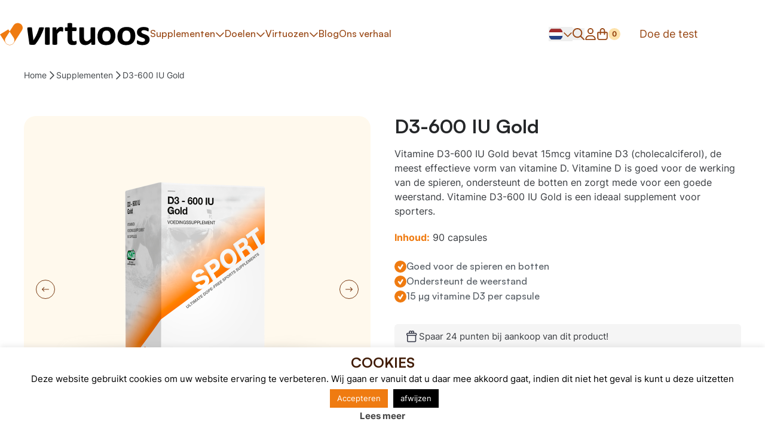

--- FILE ---
content_type: text/html; charset=UTF-8
request_url: https://www.virtuoos.com/product/d3-600-iu-gold/?awc=19540_1635441867_d655f6e5d99dae6afcdf9b4448b9561c
body_size: 70687
content:
<!doctype html>
<html lang="nl-NL">
<head>
    <meta charset="UTF-8"/>
    <meta name="viewport" content="width=device-width, initial-scale=1, shrink-to-fit=no">
    <link rel="profile" href="https://gmpg.org/xfn/11">

    <style id="vo-fonts">
    @font-face {
        font-family: Inter;
        font-display: swap;
        font-style: normal;
        font-weight: 400;
        src:
            url('https://www.virtuoos.com/wp-content/themes/vo-theme/dist/fonts/inter/Inter-Regular.woff2') format('woff2'),
            url('https://www.virtuoos.com/wp-content/themes/vo-theme/dist/fonts/inter/Inter-Regular.woff') format('woff');
    }

    @font-face {
        font-family: Inter;
        font-display: swap;
        font-style: normal;
        font-weight: 500;
        src:
                url('https://www.virtuoos.com/wp-content/themes/vo-theme/dist/fonts/inter/Inter-Medium.woff2') format('woff2'),
                url('https://www.virtuoos.com/wp-content/themes/vo-theme/dist/fonts/inter/Inter-Medium.woff') format('woff');
    }

    @font-face {
        font-family: Inter;
        font-display: swap;
        font-style: normal;
        font-weight: 700;
        src:
            url('https://www.virtuoos.com/wp-content/themes/vo-theme/dist/fonts/inter/Inter-Bold.woff2') format('woff2'),
            url('https://www.virtuoos.com/wp-content/themes/vo-theme/dist/fonts/inter/Inter-Bold.woff') format('woff');
    }

    @font-face {
        font-family: Satoshi;
        font-display: swap;
        font-style: normal;
        font-weight: 400;
        src:
            url('https://www.virtuoos.com/wp-content/themes/vo-theme/dist/fonts/satoshi/Satoshi-Regular.woff2') format('woff2'),
            url('https://www.virtuoos.com/wp-content/themes/vo-theme/dist/fonts/satoshi/Satoshi-Regular.woff') format('woff');
    }

    @font-face {
        font-family: Satoshi;
        font-display: swap;
        font-style: italic;
        font-weight: 400;
        src:
            url('https://www.virtuoos.com/wp-content/themes/vo-theme/dist/fonts/satoshi/Satoshi-Italic.woff2') format('woff2'),
            url('https://www.virtuoos.com/wp-content/themes/vo-theme/dist/fonts/satoshi/Satoshi-Italic.woff') format('woff');
    }

    @font-face {
        font-family: Satoshi;
        font-display: swap;
        font-style: normal;
        font-weight: 700;
        src:
            url('https://www.virtuoos.com/wp-content/themes/vo-theme/dist/fonts/satoshi/Satoshi-Bold.woff2') format('woff2'),
            url('https://www.virtuoos.com/wp-content/themes/vo-theme/dist/fonts/satoshi/Satoshi-Bold.woff') format('woff');
    }

    @font-face {
        font-family: Satoshi;
        font-display: swap;
        font-style: normal;
        font-weight: 500;
        src:
            url('https://www.virtuoos.com/wp-content/themes/vo-theme/dist/fonts/satoshi/Satoshi-Medium.woff2') format('woff2'),
            url('https://www.virtuoos.com/wp-content/themes/vo-theme/dist/fonts/satoshi/Satoshi-Medium.woff') format('woff');
    }
</style>

    <link rel="apple-touch-icon" sizes="180x180" href="https://www.virtuoos.com/wp-content/themes/vo-theme/dist/favicon/apple-touch-icon.png">
    <link rel="icon" type="image/png" sizes="32x32" href="https://www.virtuoos.com/wp-content/themes/vo-theme/dist/favicon/favicon-32x32.png">
    <link rel="icon" type="image/png" sizes="16x16" href="https://www.virtuoos.com/wp-content/themes/vo-theme/dist/favicon/favicon-16x16.png">
    <link rel="manifest" href="https://www.virtuoos.com/wp-content/themes/vo-theme/dist/favicon/site.webmanifest">
    <link rel="mask-icon" href="https://www.virtuoos.com/wp-content/themes/vo-theme/dist/favicon/safari-pinned-tab.svg" color="#d81f5b">
    <meta name="msapplication-TileColor" content="#b91d47">
    <meta name="theme-color" content="#ffffff">

    <meta name='robots' content='index, follow, max-image-preview:large, max-snippet:-1, max-video-preview:-1' />
<link rel="alternate" href="https://www.virtuoos.com/en/d3-600-iu-gold-3/" hreflang="en" />
<link rel="alternate" href="https://www.virtuoos.com/d3-600-iu-gold/" hreflang="nl" />

<!-- Google Tag Manager for WordPress by gtm4wp.com -->
<script data-cfasync="false" data-pagespeed-no-defer>
	var gtm4wp_datalayer_name = "dataLayer";
	var dataLayer = dataLayer || [];
	const gtm4wp_use_sku_instead = 0;
	const gtm4wp_currency = 'EUR';
	const gtm4wp_product_per_impression = 0;
	const gtm4wp_clear_ecommerce = false;
	const gtm4wp_datalayer_max_timeout = 2000;
</script>
<!-- End Google Tag Manager for WordPress by gtm4wp.com -->
	<!-- This site is optimized with the Yoast SEO plugin v26.6 - https://yoast.com/wordpress/plugins/seo/ -->
	<title>Vitamine D3 supplement kopen? | D3-600 IU Gold | Virtuoos</title>
	<meta name="description" content="Vitamine D3 600 IU Gold is een ideaal supplement voor sporters. Ondersteun jouw spieren, botten en weerstand met extra vitamine D." />
	<link rel="canonical" href="https://www.virtuoos.com/d3-600-iu-gold/" />
	<meta property="og:locale" content="nl_NL" />
	<meta property="og:locale:alternate" content="en_US" />
	<meta property="og:type" content="product" />
	<meta property="og:title" content="Vitamine D3 supplement kopen? | D3-600 IU Gold | Virtuoos" />
	<meta property="og:description" content="Vitamine D3 600 IU Gold is een ideaal supplement voor sporters. Ondersteun jouw spieren, botten en weerstand met extra vitamine D." />
	<meta property="og:url" content="https://www.virtuoos.com/d3-600-iu-gold/" />
	<meta property="og:site_name" content="Virtuoos" />
	<meta property="article:modified_time" content="2026-01-30T17:32:39+00:00" />
	<meta property="og:image" content="https://virt-media-offload.s3.eu-central-1.amazonaws.com/wp-content/uploads/2016/06/03165236/D3-600-IU-Gold.png" />
	<meta property="og:image:width" content="1000" />
	<meta property="og:image:height" content="1000" />
	<meta property="og:image:type" content="image/png" /><meta property="og:image" content="https://virt-media-offload.s3.eu-central-1.amazonaws.com/wp-content/uploads/2020/04/03171147/blister.jpg" />
	<meta property="og:image:width" content="1000" />
	<meta property="og:image:height" content="1000" />
	<meta property="og:image:type" content="image/jpeg" /><meta property="og:image" content="https://virt-media-offload.s3.eu-central-1.amazonaws.com/wp-content/uploads/2016/06/03165735/HES20220116_110.png" />
	<meta property="og:image:width" content="512" />
	<meta property="og:image:height" content="512" />
	<meta property="og:image:type" content="image/png" />
	<meta name="twitter:card" content="summary_large_image" />
	<meta name="twitter:site" content="@Virtuoossport" />
	<meta name="twitter:label1" content="Prijs" />
	<meta name="twitter:data1" content="&euro;&nbsp;23,50" />
	<meta name="twitter:label2" content="Beschikbaarheid" />
	<meta name="twitter:data2" content="Op voorraad" />
	<script type="application/ld+json" class="yoast-schema-graph">{"@context":"https://schema.org","@graph":[{"@type":["WebPage","ItemPage"],"@id":"https://www.virtuoos.com/d3-600-iu-gold/","url":"https://www.virtuoos.com/d3-600-iu-gold/","name":"Vitamine D3 supplement kopen? | D3-600 IU Gold | Virtuoos","isPartOf":{"@id":"https://www.virtuoos.com/#website"},"primaryImageOfPage":{"@id":"https://www.virtuoos.com/d3-600-iu-gold/#primaryimage"},"image":{"@id":"https://www.virtuoos.com/d3-600-iu-gold/#primaryimage"},"thumbnailUrl":"https://virt-media-offload.s3.eu-central-1.amazonaws.com/wp-content/uploads/2016/06/03165236/D3-600-IU-Gold.png","description":"Vitamine D3 600 IU Gold is een ideaal supplement voor sporters. Ondersteun jouw spieren, botten en weerstand met extra vitamine D.","breadcrumb":{"@id":"https://www.virtuoos.com/d3-600-iu-gold/#breadcrumb"},"inLanguage":"nl-NL","potentialAction":{"@type":"BuyAction","target":"https://www.virtuoos.com/d3-600-iu-gold/"}},{"@type":"ImageObject","inLanguage":"nl-NL","@id":"https://www.virtuoos.com/d3-600-iu-gold/#primaryimage","url":"https://virt-media-offload.s3.eu-central-1.amazonaws.com/wp-content/uploads/2016/06/03165236/D3-600-IU-Gold.png","contentUrl":"https://virt-media-offload.s3.eu-central-1.amazonaws.com/wp-content/uploads/2016/06/03165236/D3-600-IU-Gold.png","width":1000,"height":1000},{"@type":"BreadcrumbList","@id":"https://www.virtuoos.com/d3-600-iu-gold/#breadcrumb","itemListElement":[{"@type":"ListItem","position":1,"name":"Home","item":"https://www.virtuoos.com"},{"@type":"ListItem","position":2,"name":"Supplementen","item":"https://www.virtuoos.com/supplementen/"},{"@type":"ListItem","position":3,"name":"D3-600 IU Gold"}]},{"@type":"WebSite","@id":"https://www.virtuoos.com/#website","url":"https://www.virtuoos.com/","name":"Virtuoos","description":"Ultimate dope-free sports supplements","potentialAction":[{"@type":"SearchAction","target":{"@type":"EntryPoint","urlTemplate":"https://www.virtuoos.com/?s={search_term_string}"},"query-input":{"@type":"PropertyValueSpecification","valueRequired":true,"valueName":"search_term_string"}}],"inLanguage":"nl-NL"}]}</script>
	<meta property="product:price:amount" content="23.50" />
	<meta property="product:price:currency" content="EUR" />
	<meta property="og:availability" content="instock" />
	<meta property="product:availability" content="instock" />
	<meta property="product:retailer_item_id" content="079" />
	<meta property="product:condition" content="new" />
	<!-- / Yoast SEO plugin. -->


<script type='application/javascript'  id='pys-version-script'>console.log('PixelYourSite Free version 11.1.5.1');</script>
<link rel='dns-prefetch' href='//www.dwin1.com' />
<link rel='dns-prefetch' href='//www.virtuoos.com' />
<link rel='dns-prefetch' href='//cdnjs.cloudflare.com' />
<link rel="alternate" type="application/rss+xml" title="Virtuoos &raquo; feed" href="https://www.virtuoos.com/feed/" />
<link rel="alternate" type="application/rss+xml" title="Virtuoos &raquo; reacties feed" href="https://www.virtuoos.com/comments/feed/" />
<link rel="alternate" type="application/rss+xml" title="Virtuoos &raquo; D3-600 IU Gold reacties feed" href="https://www.virtuoos.com/d3-600-iu-gold/feed/" />
<link rel="alternate" title="oEmbed (JSON)" type="application/json+oembed" href="https://www.virtuoos.com/wp-json/oembed/1.0/embed?url=https%3A%2F%2Fwww.virtuoos.com%2Fd3-600-iu-gold%2F" />
<link rel="alternate" title="oEmbed (XML)" type="text/xml+oembed" href="https://www.virtuoos.com/wp-json/oembed/1.0/embed?url=https%3A%2F%2Fwww.virtuoos.com%2Fd3-600-iu-gold%2F&#038;format=xml" />
<style id='wp-img-auto-sizes-contain-inline-css' type='text/css'>
img:is([sizes=auto i],[sizes^="auto," i]){contain-intrinsic-size:3000px 1500px}
/*# sourceURL=wp-img-auto-sizes-contain-inline-css */
</style>
<link rel='stylesheet' id='woobt-blocks-css' href='https://www.virtuoos.com/wp-content/plugins/woo-bought-together-premium/assets/css/blocks.css?ver=7.7.5' type='text/css' media='all' />
<link rel='stylesheet' id='wp-block-library-css' href='https://www.virtuoos.com/wp-includes/css/dist/block-library/style.min.css' type='text/css' media='all' />
<link rel='stylesheet' id='cookie-law-info-css' href='https://www.virtuoos.com/wp-content/plugins/cookie-law-info/legacy/public/css/cookie-law-info-public.css?ver=3.3.8' type='text/css' media='all' />
<link rel='stylesheet' id='cookie-law-info-gdpr-css' href='https://www.virtuoos.com/wp-content/plugins/cookie-law-info/legacy/public/css/cookie-law-info-gdpr.css?ver=3.3.8' type='text/css' media='all' />
<link rel='stylesheet' id='iconic-wlv-css' href='https://www.virtuoos.com/wp-content/plugins/iconic-woo-linked-variations/assets/frontend/css/main.css?ver=1.9.0' type='text/css' media='all' />
<link rel='stylesheet' id='slicewp-style-css' href='https://www.virtuoos.com/wp-content/plugins/slicewp/assets/css/style-front-end.css?ver=1.2.3' type='text/css' media='all' />
<style id='woocommerce-inline-inline-css' type='text/css'>
.woocommerce form .form-row .required { visibility: visible; }
/*# sourceURL=woocommerce-inline-inline-css */
</style>
<link rel='stylesheet' id='wc-bis-css-css' href='https://www.virtuoos.com/wp-content/plugins/woocommerce-back-in-stock-notifications/assets/css/frontend/woocommerce.css?ver=3.3.3' type='text/css' media='all' />
<link rel='stylesheet' id='woo-variation-swatches-css' href='https://www.virtuoos.com/wp-content/plugins/woo-variation-swatches/assets/css/frontend.min.css?ver=1765963599' type='text/css' media='all' />
<style id='woo-variation-swatches-inline-css' type='text/css'>
:root {
--wvs-tick:url("data:image/svg+xml;utf8,%3Csvg filter='drop-shadow(0px 0px 2px rgb(0 0 0 / .8))' xmlns='http://www.w3.org/2000/svg'  viewBox='0 0 30 30'%3E%3Cpath fill='none' stroke='%23dd8604' stroke-linecap='round' stroke-linejoin='round' stroke-width='4' d='M4 16L11 23 27 7'/%3E%3C/svg%3E");

--wvs-cross:url("data:image/svg+xml;utf8,%3Csvg filter='drop-shadow(0px 0px 5px rgb(255 255 255 / .6))' xmlns='http://www.w3.org/2000/svg' width='72px' height='72px' viewBox='0 0 24 24'%3E%3Cpath fill='none' stroke='%23e2e2e2' stroke-linecap='round' stroke-width='0.6' d='M5 5L19 19M19 5L5 19'/%3E%3C/svg%3E");
--wvs-single-product-item-width:40px;
--wvs-single-product-item-height:40px;
--wvs-single-product-item-font-size:16px}
/*# sourceURL=woo-variation-swatches-inline-css */
</style>
<link rel='stylesheet' id='wpgens-loyalty-frontend-css' href='https://www.virtuoos.com/wp-content/plugins/wpgens-points-and-rewards-program/assets/css/frontend.css?ver=1.1.1' type='text/css' media='all' />
<link rel='stylesheet' id='slick-css' href='https://www.virtuoos.com/wp-content/plugins/woo-bought-together-premium/assets/slick/slick.css' type='text/css' media='all' />
<link rel='stylesheet' id='woobt-frontend-css' href='https://www.virtuoos.com/wp-content/plugins/woo-bought-together-premium/assets/css/frontend.css?ver=7.7.5' type='text/css' media='all' />
<link rel='stylesheet' id='ion.range-slider-css' href='https://www.virtuoos.com/wp-content/plugins/yith-woocommerce-ajax-product-filter-premium/assets/css/ion.range-slider.css?ver=2.3.1' type='text/css' media='all' />
<link rel='stylesheet' id='yith-wcan-shortcodes-css' href='https://www.virtuoos.com/wp-content/plugins/yith-woocommerce-ajax-product-filter-premium/assets/css/shortcodes.css?ver=5.6.0' type='text/css' media='all' />
<style id='yith-wcan-shortcodes-inline-css' type='text/css'>
:root{
	--yith-wcan-filters_colors_titles: #434343;
	--yith-wcan-filters_colors_background: #FFFFFF;
	--yith-wcan-filters_colors_accent: #A7144C;
	--yith-wcan-filters_colors_accent_r: 167;
	--yith-wcan-filters_colors_accent_g: 20;
	--yith-wcan-filters_colors_accent_b: 76;
	--yith-wcan-color_swatches_border_radius: 100%;
	--yith-wcan-color_swatches_size: 30px;
	--yith-wcan-labels_style_background: #FFFFFF;
	--yith-wcan-labels_style_background_hover: #A7144C;
	--yith-wcan-labels_style_background_active: #A7144C;
	--yith-wcan-labels_style_text: #434343;
	--yith-wcan-labels_style_text_hover: #FFFFFF;
	--yith-wcan-labels_style_text_active: #FFFFFF;
	--yith-wcan-anchors_style_text: #434343;
	--yith-wcan-anchors_style_text_hover: #A7144C;
	--yith-wcan-anchors_style_text_active: #A7144C;
}
/*# sourceURL=yith-wcan-shortcodes-inline-css */
</style>
<link rel='stylesheet' id='yith_ywdpd_frontend-css' href='https://www.virtuoos.com/wp-content/plugins/yith-woocommerce-dynamic-pricing-and-discounts-premium/assets/css/frontend.css?ver=2.4.0' type='text/css' media='all' />
<link rel='stylesheet' id='wcsatt-css-css' href='https://www.virtuoos.com/wp-content/plugins/woocommerce-all-products-for-subscriptions/assets/css/frontend/woocommerce.css?ver=6.1.0' type='text/css' media='all' />
<link rel='stylesheet' id='vo.product-single.1-css' href='https://www.virtuoos.com/wp-content/themes/vo-theme/dist/assets/productSingle-D5cYTZrU.css' type='text/css' media='all' />
<link rel='stylesheet' id='vo.theme.1-css' href='https://www.virtuoos.com/wp-content/themes/vo-theme/dist/assets/theme-Dnu-MfoL.css' type='text/css' media='all' />
<link rel='stylesheet' id='mollie-applepaydirect-css' href='https://www.virtuoos.com/wp-content/plugins/mollie-payments-for-woocommerce/public/css/mollie-applepaydirect.min.css?ver=1765963593' type='text/css' media='screen' />
<link rel='stylesheet' id='wc-pb-checkout-blocks-css' href='https://www.virtuoos.com/wp-content/plugins/woocommerce-product-bundles/assets/css/frontend/checkout-blocks.css?ver=8.4.2' type='text/css' media='all' />
<style id='wc-pb-checkout-blocks-inline-css' type='text/css'>
table.wc-block-cart-items .wc-block-cart-items__row.is-bundle__meta_hidden .wc-block-components-product-details__inclusief, .wc-block-components-order-summary-item.is-bundle__meta_hidden .wc-block-components-product-details__inclusief { display:none; } table.wc-block-cart-items .wc-block-cart-items__row.is-bundle .wc-block-components-product-details__inclusief .wc-block-components-product-details__name, .wc-block-components-order-summary-item.is-bundle .wc-block-components-product-details__inclusief .wc-block-components-product-details__name { display:block; margin-bottom: 0.5em } table.wc-block-cart-items .wc-block-cart-items__row.is-bundle .wc-block-components-product-details__inclusief:not(:first-of-type) .wc-block-components-product-details__name, .wc-block-components-order-summary-item.is-bundle .wc-block-components-product-details__inclusief:not(:first-of-type) .wc-block-components-product-details__name { display:none } table.wc-block-cart-items .wc-block-cart-items__row.is-bundle .wc-block-components-product-details__inclusief + li:not( .wc-block-components-product-details__inclusief ), .wc-block-components-order-summary-item.is-bundle .wc-block-components-product-details__inclusief + li:not( .wc-block-components-product-details__inclusief ) { margin-top:0.5em }
/*# sourceURL=wc-pb-checkout-blocks-inline-css */
</style>
<link rel='stylesheet' id='ywdpd_owl_theme-css' href='https://www.virtuoos.com/wp-content/plugins/yith-woocommerce-dynamic-pricing-and-discounts-premium/assets/css/owl/owl.carousel.min.css?ver=2.4.0' type='text/css' media='all' />
<link rel='stylesheet' id='ywdpd_owl-css' href='https://www.virtuoos.com/wp-content/plugins/yith-woocommerce-dynamic-pricing-and-discounts-premium/assets/css/owl/owl.carousel.min.css?ver=2.4.0' type='text/css' media='all' />
<link rel='stylesheet' id='wc-bundle-style-css' href='https://www.virtuoos.com/wp-content/plugins/woocommerce-product-bundles/assets/css/frontend/woocommerce.css?ver=8.4.2' type='text/css' media='all' />
<script type="text/template" id="tmpl-variation-template">
	<div class="woocommerce-variation-description">{{{ data.variation.variation_description }}}</div>
	<div class="woocommerce-variation-price">{{{ data.variation.price_html }}}</div>
	<div class="woocommerce-variation-availability">{{{ data.variation.availability_html }}}</div>
</script>
<script type="text/template" id="tmpl-unavailable-variation-template">
	<p role="alert">Dit product is niet beschikbaar. Kies een andere combinatie.</p>
</script>
<script type="text/javascript" id="jquery-core-js-extra">
/* <![CDATA[ */
var pysFacebookRest = {"restApiUrl":"https://www.virtuoos.com/wp-json/pys-facebook/v1/event","debug":"1"};
//# sourceURL=jquery-core-js-extra
/* ]]> */
</script>
<script type="text/javascript" src="https://www.virtuoos.com/wp-includes/js/jquery/jquery.min.js?ver=3.7.1" id="jquery-core-js"></script>
<script type="text/javascript" src="https://www.virtuoos.com/wp-includes/js/jquery/jquery-migrate.min.js?ver=3.4.1" id="jquery-migrate-js"></script>
<script type="text/javascript" id="cookie-law-info-js-extra">
/* <![CDATA[ */
var Cli_Data = {"nn_cookie_ids":[],"cookielist":[],"non_necessary_cookies":[],"ccpaEnabled":"","ccpaRegionBased":"","ccpaBarEnabled":"","strictlyEnabled":["necessary","obligatoire"],"ccpaType":"gdpr","js_blocking":"","custom_integration":"","triggerDomRefresh":"","secure_cookies":""};
var cli_cookiebar_settings = {"animate_speed_hide":"500","animate_speed_show":"500","background":"#FFF","border":"#b1a6a6c2","border_on":"","button_1_button_colour":"#ef7b11","button_1_button_hover":"#bf620e","button_1_link_colour":"#fff","button_1_as_button":"1","button_1_new_win":"","button_2_button_colour":"#333","button_2_button_hover":"#292929","button_2_link_colour":"#444","button_2_as_button":"","button_2_hidebar":"","button_3_button_colour":"#000","button_3_button_hover":"#000000","button_3_link_colour":"#fff","button_3_as_button":"1","button_3_new_win":"","button_4_button_colour":"#000","button_4_button_hover":"#000000","button_4_link_colour":"#fff","button_4_as_button":"1","button_7_button_colour":"#61a229","button_7_button_hover":"#4e8221","button_7_link_colour":"#fff","button_7_as_button":"1","button_7_new_win":"","font_family":"inherit","header_fix":"1","notify_animate_hide":"","notify_animate_show":"","notify_div_id":"#cookie-law-info-bar","notify_position_horizontal":"left","notify_position_vertical":"bottom","scroll_close":"","scroll_close_reload":"","accept_close_reload":"","reject_close_reload":"","showagain_tab":"","showagain_background":"#fff","showagain_border":"#000","showagain_div_id":"#cookie-law-info-again","showagain_x_position":"1%","text":"#000","show_once_yn":"","show_once":"10000","logging_on":"","as_popup":"","popup_overlay":"1","bar_heading_text":"COOKIES","cookie_bar_as":"banner","popup_showagain_position":"bottom-left","widget_position":"left"};
var log_object = {"ajax_url":"https://www.virtuoos.com/wp-admin/admin-ajax.php"};
//# sourceURL=cookie-law-info-js-extra
/* ]]> */
</script>
<script type="text/javascript" src="https://www.virtuoos.com/wp-content/plugins/cookie-law-info/legacy/public/js/cookie-law-info-public.js?ver=3.3.8" id="cookie-law-info-js"></script>
<script type="text/javascript" src="https://www.virtuoos.com/wp-includes/js/underscore.min.js?ver=1.13.7" id="underscore-js"></script>
<script type="text/javascript" id="wp-util-js-extra">
/* <![CDATA[ */
var _wpUtilSettings = {"ajax":{"url":"/wp-admin/admin-ajax.php"}};
//# sourceURL=wp-util-js-extra
/* ]]> */
</script>
<script type="text/javascript" src="https://www.virtuoos.com/wp-includes/js/wp-util.min.js" id="wp-util-js"></script>
<script type="text/javascript" src="https://www.virtuoos.com/wp-content/plugins/woocommerce/assets/js/jquery-blockui/jquery.blockUI.min.js?ver=2.7.0-wc.10.4.2" id="wc-jquery-blockui-js" data-wp-strategy="defer"></script>
<script type="text/javascript" id="wc-add-to-cart-variation-js-extra">
/* <![CDATA[ */
var wc_add_to_cart_variation_params = {"wc_ajax_url":"/?wc-ajax=%%endpoint%%","i18n_no_matching_variations_text":"Geen producten gevonden. Kies een andere combinatie.","i18n_make_a_selection_text":"Selecteer enkele productopties voordat je dit product aan je winkelwagen toevoegt.","i18n_unavailable_text":"Dit product is niet beschikbaar. Kies een andere combinatie."};
var wc_add_to_cart_variation_params = {"wc_ajax_url":"/?wc-ajax=%%endpoint%%","i18n_no_matching_variations_text":"Geen producten gevonden. Kies een andere combinatie.","i18n_make_a_selection_text":"Selecteer enkele productopties voordat je dit product aan je winkelwagen toevoegt.","i18n_unavailable_text":"Dit product is niet beschikbaar. Kies een andere combinatie.","i18n_reset_alert_text":"Je selectie is opnieuw ingesteld. Selecteer eerst product-opties alvorens dit product in de winkelmand te plaatsen.","woo_variation_swatches_ajax_variation_threshold_min":"30","woo_variation_swatches_ajax_variation_threshold_max":"100","woo_variation_swatches_total_children":{}};
//# sourceURL=wc-add-to-cart-variation-js-extra
/* ]]> */
</script>
<script type="text/javascript" src="https://www.virtuoos.com/wp-content/plugins/woocommerce/assets/js/frontend/add-to-cart-variation.min.js?ver=10.4.2" id="wc-add-to-cart-variation-js" defer="defer" data-wp-strategy="defer"></script>
<script type="text/javascript" id="wc-add-to-cart-js-extra">
/* <![CDATA[ */
var wc_add_to_cart_params = {"ajax_url":"/wp-admin/admin-ajax.php","wc_ajax_url":"/?wc-ajax=%%endpoint%%","i18n_view_cart":"Bekijk winkelwagen","cart_url":"https://www.virtuoos.com/winkelmand/","is_cart":"","cart_redirect_after_add":"no"};
//# sourceURL=wc-add-to-cart-js-extra
/* ]]> */
</script>
<script type="text/javascript" src="https://www.virtuoos.com/wp-content/plugins/woocommerce/assets/js/frontend/add-to-cart.min.js?ver=10.4.2" id="wc-add-to-cart-js" defer="defer" data-wp-strategy="defer"></script>
<script type="text/javascript" id="wc-single-product-js-extra">
/* <![CDATA[ */
var wc_single_product_params = {"i18n_required_rating_text":"Selecteer een waardering","i18n_rating_options":["1 van de 5 sterren","2 van de 5 sterren","3 van de 5 sterren","4 van de 5 sterren","5 van de 5 sterren"],"i18n_product_gallery_trigger_text":"Afbeeldinggalerij in volledig scherm bekijken","review_rating_required":"yes","flexslider":{"rtl":false,"animation":"slide","smoothHeight":true,"directionNav":false,"controlNav":"thumbnails","slideshow":false,"animationSpeed":500,"animationLoop":false,"allowOneSlide":false},"zoom_enabled":"","zoom_options":[],"photoswipe_enabled":"","photoswipe_options":{"shareEl":false,"closeOnScroll":false,"history":false,"hideAnimationDuration":0,"showAnimationDuration":0},"flexslider_enabled":""};
//# sourceURL=wc-single-product-js-extra
/* ]]> */
</script>
<script type="text/javascript" src="https://www.virtuoos.com/wp-content/plugins/woocommerce/assets/js/frontend/single-product.min.js?ver=10.4.2" id="wc-single-product-js" defer="defer" data-wp-strategy="defer"></script>
<script type="text/javascript" src="https://www.virtuoos.com/wp-content/plugins/woocommerce/assets/js/js-cookie/js.cookie.min.js?ver=2.1.4-wc.10.4.2" id="wc-js-cookie-js" defer="defer" data-wp-strategy="defer"></script>
<script type="text/javascript" id="woocommerce-js-extra">
/* <![CDATA[ */
var woocommerce_params = {"ajax_url":"/wp-admin/admin-ajax.php","wc_ajax_url":"/?wc-ajax=%%endpoint%%","i18n_password_show":"Wachtwoord weergeven","i18n_password_hide":"Wachtwoord verbergen"};
//# sourceURL=woocommerce-js-extra
/* ]]> */
</script>
<script type="text/javascript" src="https://www.virtuoos.com/wp-content/plugins/woocommerce/assets/js/frontend/woocommerce.min.js?ver=10.4.2" id="woocommerce-js" defer="defer" data-wp-strategy="defer"></script>
<script type="text/javascript" id="slicewp-script-tracking-js-before">
/* <![CDATA[ */
var slicewp_ajaxurl = "https:\/\/www.virtuoos.com\/wp-admin\/admin-ajax.php";
var slicewp = {"ajaxurl":"https:\/\/www.virtuoos.com\/wp-admin\/admin-ajax.php","cookie_duration":30,"affiliate_credit":"first","affiliate_keyword":"aff","predefined_date_ranges":{"past_7_days":"Afgelopen 7 dagen","past_30_days":"Afgelopen 30 dagen","week_to_date":"Week tot nu toe","month_to_date":"Maand tot nu toe","year_to_date":"Jaar tot nu toe","last_week":"Vorige week","last_month":"Vorige maand","last_year":"Vorig jaar"},"settings":{"active_currency":"EUR","currency_symbol_position":"before_space","currency_thousands_separator":".","currency_decimal_separator":","}};
//# sourceURL=slicewp-script-tracking-js-before
/* ]]> */
</script>
<script type="text/javascript" src="https://www.virtuoos.com/wp-content/plugins/slicewp/assets/js/script-trk.js?ver=1.2.3" id="slicewp-script-tracking-js"></script>
<script type="text/javascript" id="WCPAY_ASSETS-js-extra">
/* <![CDATA[ */
var wcpayAssets = {"url":"https://www.virtuoos.com/wp-content/plugins/woocommerce-payments/dist/"};
//# sourceURL=WCPAY_ASSETS-js-extra
/* ]]> */
</script>
<script type="text/javascript" src="https://cdnjs.cloudflare.com/polyfill/v3/polyfill.min.js?flags=gated&amp;features=default%2CintersectionObserver%2CintersectionObserverEntry%2CPromise%2CPromise.prototype.finally%2Cfetch%2CArray.prototype.forEach%2CNodeList.prototype.forEach" id="polyfill-io-js"></script>
<script type="text/javascript" src="https://www.virtuoos.com/wp-content/plugins/pixelyoursite/dist/scripts/jquery.bind-first-0.2.3.min.js?ver=0.2.3" id="jquery-bind-first-js"></script>
<script type="text/javascript" src="https://www.virtuoos.com/wp-content/plugins/pixelyoursite/dist/scripts/js.cookie-2.1.3.min.js?ver=2.1.3" id="js-cookie-pys-js"></script>
<script type="text/javascript" src="https://www.virtuoos.com/wp-content/plugins/pixelyoursite/dist/scripts/tld.min.js?ver=2.3.1" id="js-tld-js"></script>
<script type="text/javascript" id="pys-js-extra">
/* <![CDATA[ */
var pysOptions = {"staticEvents":{"facebook":{"woo_view_content":[{"delay":0,"type":"static","name":"ViewContent","pixelIds":["130047728338311"],"eventID":"0b1d2eac-7fb2-4bd8-b237-58eefa78dbe7","params":{"content_ids":["4515"],"content_type":"product","content_name":"D3-600 IU Gold","category_name":"Capsules, Gezondheid, Hardlopen (lange afstand), Krachtsport, Sporten, Sprinten/Hordelopen, Supplementen, Teamsport, Vitamines, Voetballen, Weerstand, Wielrennen, Duursport","value":"23.5","currency":"EUR","contents":[{"id":"4515","quantity":1}],"product_price":"23.5","page_title":"D3-600 IU Gold","post_type":"product","post_id":4515,"plugin":"PixelYourSite","user_role":"guest","event_url":"www.virtuoos.com/product/d3-600-iu-gold/"},"e_id":"woo_view_content","ids":[],"hasTimeWindow":false,"timeWindow":0,"woo_order":"","edd_order":""}],"init_event":[{"delay":0,"type":"static","ajaxFire":true,"name":"PageView","pixelIds":["130047728338311"],"eventID":"0a88ba1e-59aa-4b63-9ace-9586e0c16f84","params":{"page_title":"D3-600 IU Gold","post_type":"product","post_id":4515,"plugin":"PixelYourSite","user_role":"guest","event_url":"www.virtuoos.com/product/d3-600-iu-gold/"},"e_id":"init_event","ids":[],"hasTimeWindow":false,"timeWindow":0,"woo_order":"","edd_order":""}]}},"dynamicEvents":{"automatic_event_form":{"facebook":{"delay":0,"type":"dyn","name":"Form","pixelIds":["130047728338311"],"eventID":"a6d42e15-2c30-4b5b-88e5-350fa2f32799","params":{"page_title":"D3-600 IU Gold","post_type":"product","post_id":4515,"plugin":"PixelYourSite","user_role":"guest","event_url":"www.virtuoos.com/product/d3-600-iu-gold/"},"e_id":"automatic_event_form","ids":[],"hasTimeWindow":false,"timeWindow":0,"woo_order":"","edd_order":""}},"automatic_event_download":{"facebook":{"delay":0,"type":"dyn","name":"Download","extensions":["","doc","exe","js","pdf","ppt","tgz","zip","xls"],"pixelIds":["130047728338311"],"eventID":"0f5fd5fb-2e44-49e6-a74f-9d1df1455469","params":{"page_title":"D3-600 IU Gold","post_type":"product","post_id":4515,"plugin":"PixelYourSite","user_role":"guest","event_url":"www.virtuoos.com/product/d3-600-iu-gold/"},"e_id":"automatic_event_download","ids":[],"hasTimeWindow":false,"timeWindow":0,"woo_order":"","edd_order":""}},"automatic_event_comment":{"facebook":{"delay":0,"type":"dyn","name":"Comment","pixelIds":["130047728338311"],"eventID":"156fee30-ceda-404e-b12c-b45eef33f385","params":{"page_title":"D3-600 IU Gold","post_type":"product","post_id":4515,"plugin":"PixelYourSite","user_role":"guest","event_url":"www.virtuoos.com/product/d3-600-iu-gold/"},"e_id":"automatic_event_comment","ids":[],"hasTimeWindow":false,"timeWindow":0,"woo_order":"","edd_order":""}},"automatic_event_scroll":{"facebook":{"delay":0,"type":"dyn","name":"PageScroll","scroll_percent":30,"pixelIds":["130047728338311"],"eventID":"73536b7e-7d93-4384-8f1f-208e9d1eff64","params":{"page_title":"D3-600 IU Gold","post_type":"product","post_id":4515,"plugin":"PixelYourSite","user_role":"guest","event_url":"www.virtuoos.com/product/d3-600-iu-gold/"},"e_id":"automatic_event_scroll","ids":[],"hasTimeWindow":false,"timeWindow":0,"woo_order":"","edd_order":""}},"automatic_event_time_on_page":{"facebook":{"delay":0,"type":"dyn","name":"TimeOnPage","time_on_page":30,"pixelIds":["130047728338311"],"eventID":"011801b4-dbac-41a2-890f-c45ae5072a2d","params":{"page_title":"D3-600 IU Gold","post_type":"product","post_id":4515,"plugin":"PixelYourSite","user_role":"guest","event_url":"www.virtuoos.com/product/d3-600-iu-gold/"},"e_id":"automatic_event_time_on_page","ids":[],"hasTimeWindow":false,"timeWindow":0,"woo_order":"","edd_order":""}}},"triggerEvents":[],"triggerEventTypes":[],"facebook":{"pixelIds":["130047728338311"],"advancedMatching":{"external_id":"eefbdcaedbabddcdabbeac"},"advancedMatchingEnabled":true,"removeMetadata":true,"wooVariableAsSimple":false,"serverApiEnabled":true,"wooCRSendFromServer":false,"send_external_id":null,"enabled_medical":false,"do_not_track_medical_param":["event_url","post_title","page_title","landing_page","content_name","categories","category_name","tags"],"meta_ldu":false},"debug":"1","siteUrl":"https://www.virtuoos.com","ajaxUrl":"https://www.virtuoos.com/wp-admin/admin-ajax.php","ajax_event":"a236e92ccc","enable_remove_download_url_param":"1","cookie_duration":"7","last_visit_duration":"60","enable_success_send_form":"","ajaxForServerEvent":"1","ajaxForServerStaticEvent":"1","useSendBeacon":"1","send_external_id":"1","external_id_expire":"180","track_cookie_for_subdomains":"1","google_consent_mode":"1","gdpr":{"ajax_enabled":true,"all_disabled_by_api":true,"facebook_disabled_by_api":false,"analytics_disabled_by_api":false,"google_ads_disabled_by_api":false,"pinterest_disabled_by_api":false,"bing_disabled_by_api":false,"reddit_disabled_by_api":false,"externalID_disabled_by_api":false,"facebook_prior_consent_enabled":true,"analytics_prior_consent_enabled":true,"google_ads_prior_consent_enabled":null,"pinterest_prior_consent_enabled":true,"bing_prior_consent_enabled":true,"cookiebot_integration_enabled":false,"cookiebot_facebook_consent_category":"marketing","cookiebot_analytics_consent_category":"statistics","cookiebot_tiktok_consent_category":"marketing","cookiebot_google_ads_consent_category":"marketing","cookiebot_pinterest_consent_category":"marketing","cookiebot_bing_consent_category":"marketing","consent_magic_integration_enabled":false,"real_cookie_banner_integration_enabled":false,"cookie_notice_integration_enabled":false,"cookie_law_info_integration_enabled":false,"analytics_storage":{"enabled":true,"value":"granted","filter":false},"ad_storage":{"enabled":true,"value":"granted","filter":false},"ad_user_data":{"enabled":true,"value":"granted","filter":false},"ad_personalization":{"enabled":true,"value":"granted","filter":false}},"cookie":{"disabled_all_cookie":false,"disabled_start_session_cookie":false,"disabled_advanced_form_data_cookie":false,"disabled_landing_page_cookie":false,"disabled_first_visit_cookie":false,"disabled_trafficsource_cookie":false,"disabled_utmTerms_cookie":false,"disabled_utmId_cookie":false},"tracking_analytics":{"TrafficSource":"direct","TrafficLanding":"undefined","TrafficUtms":[],"TrafficUtmsId":[]},"GATags":{"ga_datalayer_type":"default","ga_datalayer_name":"dataLayerPYS"},"woo":{"enabled":true,"enabled_save_data_to_orders":true,"addToCartOnButtonEnabled":true,"addToCartOnButtonValueEnabled":true,"addToCartOnButtonValueOption":"price","singleProductId":4515,"removeFromCartSelector":"form.woocommerce-cart-form .remove","addToCartCatchMethod":"add_cart_hook","is_order_received_page":false,"containOrderId":false},"edd":{"enabled":false},"cache_bypass":"1769803747"};
//# sourceURL=pys-js-extra
/* ]]> */
</script>
<script type="text/javascript" src="https://www.virtuoos.com/wp-content/plugins/pixelyoursite/dist/scripts/public.js?ver=11.1.5.1" id="pys-js"></script>
<link rel="EditURI" type="application/rsd+xml" title="RSD" href="https://www.virtuoos.com/xmlrpc.php?rsd" />
<link rel='shortlink' href='https://www.virtuoos.com/?p=4515' />

<!-- Google Tag Manager for WordPress by gtm4wp.com -->
<!-- GTM Container placement set to automatic -->
<script data-cfasync="false" data-pagespeed-no-defer>
	var dataLayer_content = {"pagePostType":"product","pagePostType2":"single-product","pagePostAuthor":"Virtuoos","productRatingCounts":{"4":2,"5":1},"productAverageRating":4.33,"productReviewCount":3,"productType":"simple","productIsVariable":0};
	dataLayer.push( dataLayer_content );
</script>
<script data-cfasync="false" data-pagespeed-no-defer>
(function(w,d,s,l,i){w[l]=w[l]||[];w[l].push({'gtm.start':
new Date().getTime(),event:'gtm.js'});var f=d.getElementsByTagName(s)[0],
j=d.createElement(s),dl=l!='dataLayer'?'&l='+l:'';j.async=true;j.src=
'//www.googletagmanager.com/gtm.js?id='+i+dl;f.parentNode.insertBefore(j,f);
})(window,document,'script','dataLayer','GTM-PVPT9VX');
</script>
<!-- End Google Tag Manager for WordPress by gtm4wp.com -->	<noscript><style>.woocommerce-product-gallery{ opacity: 1 !important; }</style></noscript>
	<link rel="preconnect" href="//code.tidio.co"><link rel="icon" href="https://virt-media-offload.s3.eu-central-1.amazonaws.com/wp-content/uploads/2020/08/03171211/cropped-faviconvirtuoos-32x32.png" sizes="32x32" />
<link rel="icon" href="https://virt-media-offload.s3.eu-central-1.amazonaws.com/wp-content/uploads/2020/08/03171211/cropped-faviconvirtuoos-192x192.png" sizes="192x192" />
<link rel="apple-touch-icon" href="https://virt-media-offload.s3.eu-central-1.amazonaws.com/wp-content/uploads/2020/08/03171211/cropped-faviconvirtuoos-180x180.png" />
<meta name="msapplication-TileImage" content="https://virt-media-offload.s3.eu-central-1.amazonaws.com/wp-content/uploads/2020/08/03171211/cropped-faviconvirtuoos-270x270.png" />
		<style type="text/css" id="wp-custom-css">
			/* Label 'Kies je routine' + i-tje op één lijn */
.woocommerce div.product form.cart .wc-pao-addon .wc-pao-addon-name {
    display: inline-flex;
    align-items: center;
    gap: 6px; /* ruimte tussen tekst en i-tje */
}

/* Klikbaar i-icoontje */
.routine-info {
    position: relative;
    display: inline-flex;
    align-items: center;
    text-decoration: none;
    cursor: pointer;
}

/* Het ronde i-icoon */
.routine-info::before {
    content: "i";
    display: inline-block;
    width: 16px;
    height: 16px;
    border-radius: 50%;
    border: 1px solid #f58220;  /* Virtuoos-oranje */
    color: #f58220;
    font-size: 11px;
    font-weight: 600;
    line-height: 16px;
    text-align: center;
}

/* Hover-effect */
.routine-info:hover::before {
    background: #f58220;
    color: #fff;
}

/* Tooltip */
.routine-info::after {
    content: "Meer info over onze abonnementen";
    position: absolute;
    bottom: 130%;
    left: 50%;
    transform: translateX(-50%);
    background: #333;
    color: #fff;
    padding: 4px 8px;
    border-radius: 4px;
    font-size: 11px;
    white-space: nowrap;
    opacity: 0;
    pointer-events: none;
    transition: opacity 0.2s ease;
    z-index: 9999;
}

.routine-info:hover::after {
    opacity: 1;
}
/* Alleen de tekst 'Kies je routine' vetgedrukt */
.woocommerce div.product form.cart .wc-pao-addon .wc-pao-addon-name strong {
    font-weight: 600;
}
/* Standaard: NL tonen, EN verbergen */
.routine-label-en { display: none; }

/* EN pagina's: EN tonen, NL verbergen */
html[lang^="en"] .routine-label-nl { display: none; }
html[lang^="en"] .routine-label-en { display: inline; }

/* EN: tooltiptekst */
html[lang^="en"] .routine-info::after {
  content: "More information about subscriptions";
}
/* Links: standaard NL */
.routine-link-en { display: none; }

/* EN pagina: EN link tonen, NL link verbergen */
html[lang^="en"] .routine-link-nl { display: none; }
html[lang^="en"] .routine-link-en { display: inline-flex; }
		</style>
		

    <style>
    @media screen and (min-width: 768px) {
        .sooqrSearchContainer {
            min-height: unset !important;
        }

        .sooqrSearchResultsContainer {
            overflow-y: auto;
            height: calc(100vh - 333px);
            min-height: 400px;
        }

        .sooqrSearchFilters {
            position: sticky !important;
            top: 0;
            max-height: calc(100vh - 333px);
            overflow-y: auto;
            min-height: 400px;
        }

        .sooqr-open {
            overflow-y: hidden !important;
        }
    }
</style>
</head>

<body
    class="wp-singular product-template-default single single-product postid-4515 wp-theme-vo-theme flex flex-col min-h-screen-with-admin-bar upsell-open:overflow-hidden search-open:overflow-hidden theme-vo-theme woocommerce woocommerce-page woocommerce-no-js woo-variation-swatches wvs-behavior-blur-no-cross wvs-theme-vo-theme yith-wcan-pro filters-in-modal" >

<!-- GTM Container placement set to automatic -->
<!-- Google Tag Manager (noscript) -->
				<noscript><iframe src="https://www.googletagmanager.com/ns.html?id=GTM-PVPT9VX" height="0" width="0" style="display:none;visibility:hidden" aria-hidden="true"></iframe></noscript>
<!-- End Google Tag Manager (noscript) -->


<a
    class="sr-only focus:not-sr-only focus:fixed focus:top-6 focus:left-6 focus:z-[100] focus:p-3 focus:bg-white focus:font-700"
    href="#main-content">Overslaan naar inhoud</a>

<header
        class="max-lg:top-admin-bar-height max-lg:z-50 max-lg:sticky lg:contents"
        id="site-header"
        data-sticky-header
    >
        <div
            class="sticky top-admin-bar-height z-50 sticky-header:shadow-header sticky-header:bg-primary-100/95 sticky-header:backdrop-blur-sm transition-all duration-300"
        >
            <div class="container container--large flex items-center justify-between gap-4 transition-all duration-150 py-4 lg:py-8 lg:sticky-header:py-4 relative">
    <div class="flex items-center gap-4 lg:gap-8">
                                            <button class="flex items-center px-[10px] py-3 rounded-full bg-primary-200 text-primary-800 lg:hidden" data-nav-toggle aria-expanded="false" aria-controls="mobile-nav">
                            <div class="hamburger">
    <span></span>
    <span></span>
    <span></span>
</div>
                            <span class="screen-reader-text">Menu</span>
                        </button>
                    
                    <a class="max-lg:h-9" href="https://www.virtuoos.com/" rel="home"
   title="Home of Virtuoos">
    <span class="sr-only">Home of Virtuoos</span>
    <svg class="aspect-[163/42] w-auto h-10 lg:parent-is-sticky:h-12 transition-all duration-150" viewBox="0 0 163 26" fill="none" xmlns="http://www.w3.org/2000/svg">
        <title>Homepage, logo Virtuoos</title>
        <path fill-rule="evenodd" clip-rule="evenodd" d="M14.726 3.46C16.28 1.028 19.582.271 22.104 1.77c2.519 1.495 3.302 4.68 1.75 7.109l-8.687 13.576a5.148 5.148 0 0 1-.487.67 5.346 5.346 0 0 1-2.418 1.604 5.507 5.507 0 0 1-1.46.266 5.514 5.514 0 0 1-2.117-.315 5.3 5.3 0 0 1-2.67-2.082L0 13.407l9.063-5.523 1.432 2.188 4.23-6.612zM9.063 7.884v-.001zm6.622 11.992a4.805 4.805 0 0 0-.922-2.991l-4.268-6.519-4.096 6.408a4.814 4.814 0 0 0-1.003 2.775h.003c-.094 2.744 2.132 5.034 4.974 5.123 2.842.09 5.222-2.053 5.316-4.796h-.004z" fill="#EF7B11"/>
        <path fill-rule="evenodd" clip-rule="evenodd" d="M83.135 23.48c.073-.31.114-.75.114-1.33 0-.36-.018-.665-.05-.9a5.176 5.176 0 0 0-.114-.555c-.044-.141-.103-.232-.17-.276a.444.444 0 0 0-.236-.07.824.824 0 0 0-.319.07l-.144.053h-.001l-.001.001h-.001l-.277.101c-.176.06-.366.114-.582.158a3.34 3.34 0 0 1-.735.069c-.794 0-1.35-.239-1.666-.717-.31-.475-.467-1.194-.467-2.145V9.723h3.965c.26 0 .455-.151.59-.455.134-.307.208-.824.208-1.544a8.11 8.11 0 0 0-.05-.957c-.04-.263-.088-.47-.158-.62a.704.704 0 0 0-.254-.321.623.623 0 0 0-.355-.101h-3.946v-3.9c0-.132-.04-.25-.118-.352-.082-.105-.221-.193-.411-.267a3.062 3.062 0 0 0-.78-.157A13.822 13.822 0 0 0 75.923 1c-.486 0-.893.017-1.23.049a3.333 3.333 0 0 0-.795.157c-.197.076-.329.162-.405.267a.585.585 0 0 0-.108.353v3.899h-2.156a.636.636 0 0 0-.355.1.693.693 0 0 0-.254.321 2.348 2.348 0 0 0-.155.621c-.033.259-.047.58-.047.957 0 .72.064 1.237.202 1.544.134.304.33.455.585.455h2.18v8.96c0 1.07.113 1.998.34 2.784.233.785.593 1.435 1.08 1.954.49.513 1.11.9 1.853 1.144.742.249 1.628.371 2.64.371.383 0 .757-.02 1.13-.055.374-.04.717-.096 1.04-.17.316-.072.595-.157.831-.25.24-.099.417-.216.54-.337.12-.126.22-.337.296-.645zM68.647 8.02c0 .47-.01.855-.04 1.154a3.208 3.208 0 0 1-.122.708c-.052.171-.127.289-.216.353a.522.522 0 0 1-.336.097 1.23 1.23 0 0 1-.368-.064 8.022 8.022 0 0 0-.438-.142l-.018-.005a6.232 6.232 0 0 0-.559-.148 2.97 2.97 0 0 0-.672-.067c-.282 0-.567.052-.856.163a3.653 3.653 0 0 0-.881.522 6.436 6.436 0 0 0-.958.94c-.33.396-.684.876-1.066 1.45v10.901a.548.548 0 0 1-.12.34c-.082.102-.22.182-.418.248a3.813 3.813 0 0 1-.783.146c-.328.032-.74.048-1.242.048-.501 0-.916-.017-1.24-.048a3.88 3.88 0 0 1-.785-.146c-.198-.066-.338-.146-.416-.247a.533.533 0 0 1-.125-.34V6.397c0-.131.033-.249.102-.346.068-.099.188-.18.368-.245.178-.065.406-.114.684-.143a8.898 8.898 0 0 1 1.047-.053c.42 0 .794.02 1.077.053.284.029.505.078.664.143.155.066.268.146.332.245a.586.586 0 0 1 .101.346V8.57c.476-.656.925-1.195 1.343-1.618a7.428 7.428 0 0 1 1.198-1.01 4.057 4.057 0 0 1 1.14-.522c.38-.094.761-.146 1.137-.146a5.723 5.723 0 0 1 1.201.133c.218.043.408.095.567.157.165.06.285.123.358.187a.585.585 0 0 1 .162.211c.033.077.068.186.094.324.026.141.046.344.06.616.015.277.02.65.02 1.12l.004-.004zM47.625 6.781c.04-.203.061-.384.061-.527v-.001a.446.446 0 0 0-.09-.296c-.056-.08-.176-.144-.341-.198a3.826 3.826 0 0 0-.735-.116 16.812 16.812 0 0 0-1.231-.038c-.516 0-.944.013-1.292.038a4.388 4.388 0 0 0-.85.14c-.228.062-.393.149-.501.251a.815.815 0 0 0-.223.415 95.848 95.848 0 0 1-1.242 3.647 48.45 48.45 0 0 1-1.35 3.329 40.571 40.571 0 0 1-1.572 3.136 35.249 35.249 0 0 1-1.877 3.037l-.102.181v-.49L34.734 6.452a1.088 1.088 0 0 0-.1-.403c-.052-.113-.167-.202-.337-.265a2.742 2.742 0 0 0-.718-.14 17.9 17.9 0 0 0-1.287-.038c-.576 0-1.044.02-1.393.06-.34.037-.607.097-.792.183-.184.087-.303.2-.362.332-.063.138-.094.34-.094.6 0 .157.005.327.02.51.011.184.025.38.043.59l2.13 15.72c.017.212.06.387.145.52.08.139.237.245.469.327.228.077.559.13.994.163.435.033 1.022.048 1.767.048.49 0 .914-.005 1.282-.02.367-.008.686-.045.958-.106.271-.057.501-.142.69-.255.192-.109.354-.258.49-.438a45.383 45.383 0 0 0 2.756-3.864 57.872 57.872 0 0 0 4.38-8.283 69.794 69.794 0 0 0 1.67-4.243c.083-.235.146-.456.18-.668zm6.312 17.44a.518.518 0 0 0 .12-.341V6.433a.503.503 0 0 0-.12-.34c-.083-.098-.223-.185-.414-.26a3.391 3.391 0 0 0-.786-.165c-.327-.035-.74-.06-1.241-.06a11.7 11.7 0 0 0-1.241.06 3.375 3.375 0 0 0-.782.166c-.197.075-.336.161-.415.258a.515.515 0 0 0-.123.341v17.448a.53.53 0 0 0 .123.34c.079.1.218.181.415.247.198.065.458.112.782.146.327.032.74.049 1.241.049.502 0 .914-.017 1.241-.049a3.88 3.88 0 0 0 .786-.146c.191-.066.33-.146.414-.247zm49.553-.341a.601.601 0 0 1-.099.34.76.76 0 0 1-.359.247 2.837 2.837 0 0 1-.669.146 9.506 9.506 0 0 1-1.048.049c-.447 0-.815-.017-1.09-.049a2.7 2.7 0 0 1-.656-.146.754.754 0 0 1-.35-.247.615.615 0 0 1-.101-.34v-2.02c-1.007 1.046-2.022 1.83-3.061 2.352a7.08 7.08 0 0 1-3.222.785c-1.25 0-2.294-.198-3.142-.59-.847-.392-1.534-.929-2.055-1.603a6.489 6.489 0 0 1-1.12-2.367c-.224-.893-.34-2.007-.34-3.343V6.396c0-.13.038-.248.116-.346.075-.099.21-.18.41-.245.192-.065.462-.114.793-.142.33-.034.737-.054 1.231-.054.495 0 .914.02 1.242.054.325.028.585.077.78.142.198.066.336.146.42.245.081.096.12.214.12.346v9.878c0 .913.062 1.613.184 2.1.12.483.31.896.557 1.243.25.346.571.616.953.806.391.19.842.284 1.354.284.653 0 1.306-.227 1.96-.685.664-.458 1.366-1.128 2.106-2.003V6.398c0-.131.042-.249.115-.346.075-.099.212-.18.405-.245.2-.065.462-.114.786-.143.329-.033.738-.053 1.241-.053.503 0 .918.02 1.242.053.318.029.581.078.773.143.186.065.325.146.407.245.08.096.119.213.119.346v17.484l-.002-.002zm21.288-4.843c.4-1.23.604-2.587.604-4.076 0-1.554-.19-2.935-.566-4.135-.38-1.203-.961-2.214-1.741-3.04-.777-.818-1.764-1.448-2.962-1.87-1.187-.426-2.553-.64-4.224-.64-1.672 0-3.126.243-4.365.726-1.238.485-2.276 1.167-3.1 2.051a8.518 8.518 0 0 0-1.864 3.174c-.411 1.234-.617 2.547-.617 4.087 0 1.541.192 2.912.571 4.12.376 1.196.965 2.212 1.747 3.036.788.822 1.779 1.448 2.972 1.881 1.186.43 2.542.648 4.208.648 1.667 0 3.124-.242 4.374-.725 1.244-.483 2.283-1.173 3.107-2.06.834-.89 1.448-1.945 1.856-3.177zm-4.874-6.26c.139.723.209 1.515.209 2.378l.002-.002c0 .928-.084 1.754-.267 2.481-.17.723-.442 1.34-.808 1.851a3.568 3.568 0 0 1-1.403 1.167c-.566.267-1.241.401-2.016.401-.838 0-1.539-.148-2.111-.443a3.35 3.35 0 0 1-1.354-1.24c-.333-.536-.571-1.167-.719-1.894a11.649 11.649 0 0 1-.223-2.383c0-.923.09-1.752.271-2.477.185-.722.458-1.342.826-1.862a3.543 3.543 0 0 1 1.405-1.177c.568-.265 1.229-.404 1.992-.404.855 0 1.56.154 2.122.453.561.3 1.014.718 1.351 1.254.344.535.58 1.17.723 1.897zm27.138 2.183c0 1.489-.202 2.847-.607 4.077-.408 1.232-1.022 2.286-1.849 3.177-.826.887-1.869 1.576-3.114 2.06-1.243.483-2.707.725-4.374.725-1.666 0-3.012-.218-4.205-.648-1.198-.433-2.185-1.059-2.972-1.881-.785-.825-1.368-1.84-1.748-3.037-.38-1.207-.564-2.578-.564-4.119 0-1.54.202-2.853.618-4.087.413-1.233 1.031-2.292 1.86-3.174.825-.884 1.857-1.566 3.101-2.05 1.241-.484 2.693-.727 4.361-.727 1.668 0 3.041.214 4.235.64 1.187.422 2.175 1.052 2.953 1.87.782.826 1.358 1.837 1.738 3.04.383 1.2.569 2.582.569 4.136l-.002-.002zm-5.262.195c0-.863-.074-1.655-.215-2.378-.145-.727-.387-1.362-.725-1.897a3.543 3.543 0 0 0-1.354-1.254c-.563-.299-1.268-.453-2.123-.453-.761 0-1.426.14-1.992.404a3.613 3.613 0 0 0-1.405 1.177 5.749 5.749 0 0 0-.82 1.861c-.181.726-.273 1.555-.273 2.478 0 .863.071 1.658.226 2.383.144.727.385 1.358.716 1.893a3.37 3.37 0 0 0 1.352 1.24c.573.296 1.278.444 2.116.444.773 0 1.443-.134 2.013-.401a3.615 3.615 0 0 0 1.407-1.167c.362-.512.633-1.128.811-1.851.178-.727.268-1.553.268-2.48h-.002zm20.197 6.41c.384-.757.578-1.635.578-2.628l-.004.001c0-.794-.127-1.485-.383-2.066a4.836 4.836 0 0 0-1.017-1.499 6.192 6.192 0 0 0-1.433-1.06 16.063 16.063 0 0 0-1.626-.756 32.696 32.696 0 0 0-1.632-.59 11.872 11.872 0 0 1-1.427-.595c-.423-.206-.765-.446-1.017-.725-.263-.272-.39-.616-.39-1.014 0-.263.052-.512.163-.738.11-.229.274-.43.488-.6.218-.169.493-.3.834-.392.343-.09.74-.138 1.2-.138.653 0 1.234.069 1.741.203.508.138.958.292 1.339.445.386.158.71.306.966.438.258.141.455.212.568.212a.61.61 0 0 0 .289-.07.545.545 0 0 0 .197-.27c.04-.129.078-.303.097-.526a10.323 10.323 0 0 0 0-1.617 4.242 4.242 0 0 0-.075-.512 1.053 1.053 0 0 0-.118-.352.996.996 0 0 0-.275-.292 3.725 3.725 0 0 0-.641-.356 7.135 7.135 0 0 0-1.099-.381 13.087 13.087 0 0 0-1.457-.296 11.556 11.556 0 0 0-1.656-.12c-1.14 0-2.166.139-3.08.414-.914.274-1.693.66-2.326 1.157a5.06 5.06 0 0 0-1.466 1.792c-.342.702-.507 1.477-.507 2.303 0 .826.127 1.532.374 2.12.253.586.584 1.088.996 1.509.413.418.881.77 1.405 1.057.523.289 1.056.546 1.606.766.548.223 1.085.426 1.607.609.517.183.987.38 1.403.586.416.213.746.458.996.736.253.28.376.616.376 1.01 0 .342-.069.64-.203.9a1.63 1.63 0 0 1-.596.648c-.266.173-.581.3-.938.393a4.933 4.933 0 0 1-1.231.138c-.728 0-1.386-.086-1.961-.255a12.449 12.449 0 0 1-1.515-.547 16.58 16.58 0 0 1-1.088-.54c-.289-.165-.51-.246-.656-.246a.637.637 0 0 0-.307.066c-.084.045-.151.135-.207.276a2.278 2.278 0 0 0-.122.551 8.18 8.18 0 0 0-.044.911c0 .574.044 1.01.121 1.303.088.294.202.51.348.643.153.139.388.285.712.445.329.156.737.31 1.222.46.49.152 1.04.275 1.66.375.614.094 1.26.146 1.939.146 1.123 0 2.168-.126 3.133-.384.959-.254 1.793-.634 2.502-1.146a5.296 5.296 0 0 0 1.637-1.902z" fill="#000"/>
    </svg>
</a>

                    <nav class="hidden lg:block" id="desktop-nav">
        <ul class="flex gap-x-8">
                            <li
                    class="group"
                                            aria-expanded="false"
                                    >
                                            <a class="text-primary-800 font-medium font-heading flex gap-x-2 items-center text-primary hover:text-primary-950" href="https://www.virtuoos.com/supplementen/"
                                                          data-expandable
                            >
                            <span>Supplementen</span>
                                                            <svg
    class="fill-current shrink-0 w-4 h-4 block h-2 w-2"
    
    aria-hidden="true"
>
    <use xlink:href="https://www.virtuoos.com/wp-content/themes/vo-theme/dist/assets/sprite-DOd0dzMI.svg#fontawesome-pro-regular-chevron-down" />
</svg>
                                                    </a>
                    
                                                                    <div class="absolute left-0 w-full pt-5 z-10 opacity-0 invisible group-hover:opacity-100 group-hover:visible transition-opacity duration-200 parent-aria-expanded:opacity-100 parent-aria-expanded:visible">
                            <div class="bg-primary-100 p-10 rounded-lg border border-primary-200 shadow-desktop-nav w-full grid grid-cols-4 gap-10">
                                                                    <div class="flex flex-col gap-10">
                                                                                    <div>
                                                <a class="font-bold text-lead text-complimentary-900 hover:text-primary" href="https://www.virtuoos.com/multivitamines/" title="Multivitamines">Multivitamines</a>

                                                                                                    <ul>
                                                                                                                    <li class="mt-2"><a class="hover:text-primary" href="https://www.virtuoos.com/multi-health-support-gold-zonder-b6/" title="Multi Health Support Gold (zonder B6)">Multi Health Support Gold (zonder B6)</a></li>
                                                                                                                    <li class="mt-2"><a class="hover:text-primary" href="https://www.virtuoos.com/multi-oxidant-control-gold-zonder-b6/" title="Multi Oxidant Control Gold (zonder B6)">Multi Oxidant Control Gold (zonder B6)</a></li>
                                                                                                            </ul>
                                                                                            </div>
                                                                                    <div>
                                                <a class="font-bold text-lead text-complimentary-900 hover:text-primary" href="https://www.virtuoos.com/vitamines/" title="Vitamines">Vitamines</a>

                                                                                                    <ul>
                                                                                                                    <li class="mt-2"><a class="hover:text-primary" href="https://www.virtuoos.com/b12-gold/" title="B12 Gold">B12 Gold</a></li>
                                                                                                                    <li class="mt-2"><a class="hover:text-primary" href="https://www.virtuoos.com/vitamine-c1000-gold/" title="Vitamine C1000 Gold">Vitamine C1000 Gold</a></li>
                                                                                                                    <li class="mt-2"><a class="hover:text-primary" href="https://www.virtuoos.com/immuun-vitamine-c-zink-gold/" title="Immuun Vitamine C &amp; Zink Gold">Immuun Vitamine C &amp; Zink Gold</a></li>
                                                                                                                    <li class="mt-2"><a class="hover:text-primary" href="https://www.virtuoos.com/d3-600-iu-gold/" title="D3-600 IU Gold">D3-600 IU Gold</a></li>
                                                                                                                    <li class="mt-2"><a class="hover:text-primary" href="https://www.virtuoos.com/d3-3000-iu-gold/" title="D3-3000 IU Gold">D3-3000 IU Gold</a></li>
                                                                                                                    <li class="mt-2"><a class="hover:text-primary" href="https://www.virtuoos.com/foliumzuur-gold/" title="Foliumzuur Gold">Foliumzuur Gold</a></li>
                                                                                                            </ul>
                                                                                            </div>
                                                                                    <div>
                                                <a class="font-bold text-lead text-complimentary-900 hover:text-primary" href="https://www.virtuoos.com/omega-3-vetzuren-nl/" title="Omega-3 vetzuren">Omega-3 vetzuren</a>

                                                                                                    <ul>
                                                                                                                    <li class="mt-2"><a class="hover:text-primary" href="https://www.virtuoos.com/visolie-omega-3-gold/" title="Visolie Omega-3 Gold">Visolie Omega-3 Gold</a></li>
                                                                                                                    <li class="mt-2"><a class="hover:text-primary" href="https://www.virtuoos.com/krill-omega-3gold/" title="Krill Omega-3 Gold">Krill Omega-3 Gold</a></li>
                                                                                                            </ul>
                                                                                            </div>
                                                                            </div>
                                                                    <div class="flex flex-col gap-10">
                                                                                    <div>
                                                <a class="font-bold text-lead text-complimentary-900 hover:text-primary" href="https://www.virtuoos.com/mineralen/" title="Mineralen">Mineralen</a>

                                                                                                    <ul>
                                                                                                                    <li class="mt-2"><a class="hover:text-primary" href="https://www.virtuoos.com/ijzer-complex-gold/" title="IJzer Complex Gold">IJzer Complex Gold</a></li>
                                                                                                                    <li class="mt-2"><a class="hover:text-primary" href="https://www.virtuoos.com/magnesium-gold-2/" title="Magnesium Gold">Magnesium Gold</a></li>
                                                                                                                    <li class="mt-2"><a class="hover:text-primary" href="https://www.virtuoos.com/zink-gold/" title="Zink Gold">Zink Gold</a></li>
                                                                                                            </ul>
                                                                                            </div>
                                                                                    <div>
                                                <a class="font-bold text-lead text-complimentary-900 hover:text-primary" href="https://www.virtuoos.com/eiwitten/" title="Eiwitten">Eiwitten</a>

                                                                                                    <ul>
                                                                                                                    <li class="mt-2"><a class="hover:text-primary" href="https://www.virtuoos.com/caseine-gold/" title="Caseïne Gold">Caseïne Gold</a></li>
                                                                                                                    <li class="mt-2"><a class="hover:text-primary" href="https://www.virtuoos.com/collageengold/" title="Collageen Gold">Collageen Gold</a></li>
                                                                                                                    <li class="mt-2"><a class="hover:text-primary" href="https://www.virtuoos.com/clear-whey-gold/" title="Clear Whey Gold">Clear Whey Gold</a></li>
                                                                                                                    <li class="mt-2"><a class="hover:text-primary" href="https://www.virtuoos.com/recovery-gold/" title="Recovery Gold">Recovery Gold</a></li>
                                                                                                                    <li class="mt-2"><a class="hover:text-primary" href="https://www.virtuoos.com/vegan-protein-blend-gold/" title="Vegan Protein Blend Gold">Vegan Protein Blend Gold</a></li>
                                                                                                                    <li class="mt-2"><a class="hover:text-primary" href="https://www.virtuoos.com/whey-classic-gold/" title="Whey Classic Gold">Whey Classic Gold</a></li>
                                                                                                            </ul>
                                                                                            </div>
                                                                            </div>
                                                                    <div class="flex flex-col gap-10">
                                                                                    <div>
                                                <a class="font-bold text-lead text-complimentary-900 hover:text-primary" href="https://www.virtuoos.com/sport/" title="Sport">Sport</a>

                                                                                                    <ul>
                                                                                                                    <li class="mt-2"><a class="hover:text-primary" href="https://www.virtuoos.com/beta-alanine-750-mg-gold/" title="Beta-Alanine 750mg Gold">Beta-Alanine 750mg Gold</a></li>
                                                                                                                    <li class="mt-2"><a class="hover:text-primary" href="https://www.virtuoos.com/cafeine-gold-50mg/" title="Cafeïne Gold 50 mg">Cafeïne Gold 50 mg</a></li>
                                                                                                                    <li class="mt-2"><a class="hover:text-primary" href="https://www.virtuoos.com/creatine-gold/" title="Creatine Gold">Creatine Gold</a></li>
                                                                                                                    <li class="mt-2"><a class="hover:text-primary" href="https://www.virtuoos.com/natrium-bicarbonaat-1200-mg-gold/" title="Natrium Bicarbonaat 1200mg Gold">Natrium Bicarbonaat 1200mg Gold</a></li>
                                                                                                            </ul>
                                                                                            </div>
                                                                                    <div>
                                                <a class="font-bold text-lead text-complimentary-900 hover:text-primary" href="https://www.virtuoos.com/sportvoeding/" title="Sportvoeding">Sportvoeding</a>

                                                                                                    <ul>
                                                                                                                    <li class="mt-2"><a class="hover:text-primary" href="https://www.virtuoos.com/maurten-gel-100/" title="GEL 100">GEL 100</a></li>
                                                                                                                    <li class="mt-2"><a class="hover:text-primary" href="https://www.virtuoos.com/maurten-gel-100-caf-100/" title="GEL 100 CAF 100">GEL 100 CAF 100</a></li>
                                                                                                                    <li class="mt-2"><a class="hover:text-primary" href="https://www.virtuoos.com/maurten-solid-160-energiereep/" title="Solid 160">Solid 160</a></li>
                                                                                                                    <li class="mt-2"><a class="hover:text-primary" href="https://www.virtuoos.com/maurten-drink-mix-160-box/" title="Drink Mix 160">Drink Mix 160</a></li>
                                                                                                                    <li class="mt-2"><a class="hover:text-primary" href="https://www.virtuoos.com/maurten-drink-mix-320-box/" title="Drink Mix 320">Drink Mix 320</a></li>
                                                                                                                    <li class="mt-2"><a class="hover:text-primary" href="https://www.virtuoos.com/drink-mix-320-caf-100-sportdrank-14-sachets/" title="Drink Mix 320 CAF 100">Drink Mix 320 CAF 100</a></li>
                                                                                                                    <li class="mt-2"><a class="hover:text-primary" href="https://www.virtuoos.com/maltodextrine-gold/" title="Maltodextrine Gold">Maltodextrine Gold</a></li>
                                                                                                            </ul>
                                                                                            </div>
                                                                            </div>
                                                                    <div class="flex flex-col gap-10">
                                                                                    <div>
                                                <a class="font-bold text-lead text-complimentary-900 hover:text-primary" href="https://www.virtuoos.com/overig/" title="Overig">Overig</a>

                                                                                                    <ul>
                                                                                                                    <li class="mt-2"><a class="hover:text-primary" href="https://www.virtuoos.com/bcaa-instant-gold/" title="BCAA Instant Gold">BCAA Instant Gold</a></li>
                                                                                                                    <li class="mt-2"><a class="hover:text-primary" href="https://www.virtuoos.com/jointsupportgold/" title="Joint Support Gold">Joint Support Gold</a></li>
                                                                                                                    <li class="mt-2"><a class="hover:text-primary" href="https://www.virtuoos.com/metabolism-gold/" title="Metabolism Gold">Metabolism Gold</a></li>
                                                                                                                    <li class="mt-2"><a class="hover:text-primary" href="https://www.virtuoos.com/probioticum-gold/" title="Probioticum Gold">Probioticum Gold</a></li>
                                                                                                                    <li class="mt-2"><a class="hover:text-primary" href="https://www.virtuoos.com/pronite-gold/" title="ProNite Gold">ProNite Gold</a></li>
                                                                                                            </ul>
                                                                                            </div>
                                                                                    <div>
                                                <a class="font-bold text-lead text-complimentary-900 hover:text-primary" href="https://www.virtuoos.com/accessoires/" title="Accessoires">Accessoires</a>

                                                                                                    <ul>
                                                                                                                    <li class="mt-2"><a class="hover:text-primary" href="https://www.virtuoos.com/capsule-doosje/" title="Capsule doosje">Capsule doosje</a></li>
                                                                                                                    <li class="mt-2"><a class="hover:text-primary" href="https://www.virtuoos.com/virtuoos-bidon/" title="Virtuoos Bidon (Tacx Shiva)">Virtuoos Bidon (Tacx Shiva)</a></li>
                                                                                                                    <li class="mt-2"><a class="hover:text-primary" href="https://www.virtuoos.com/virtuoos-shaker/" title="Virtuoos Shaker">Virtuoos Shaker</a></li>
                                                                                                            </ul>
                                                                                            </div>
                                                                            </div>
                                                            </div>
                        </div>
                                    </li>
                            <li
                    class="group"
                                            aria-expanded="false"
                                    >
                                            <a class="text-primary-800 font-medium font-heading flex gap-x-2 items-center hover:text-primary-950" href="https://www.virtuoos.com/doelen/"
                                                          data-expandable
                            >
                            <span>Doelen</span>
                                                            <svg
    class="fill-current shrink-0 w-4 h-4 block h-2 w-2"
    
    aria-hidden="true"
>
    <use xlink:href="https://www.virtuoos.com/wp-content/themes/vo-theme/dist/assets/sprite-DOd0dzMI.svg#fontawesome-pro-regular-chevron-down" />
</svg>
                                                    </a>
                    
                                                                    <div class="absolute left-0 w-full pt-5 z-10 opacity-0 invisible group-hover:opacity-100 group-hover:visible transition-opacity duration-200 parent-aria-expanded:opacity-100 parent-aria-expanded:visible">
                            <div class="bg-primary-100 p-10 rounded-lg border border-primary-200 shadow-desktop-nav w-full grid grid-cols-4 gap-10">
                                                                    <div class="flex flex-col gap-10">
                                                                                    <div>
                                                <a class="font-bold text-lead text-complimentary-900 hover:text-primary" href="https://www.virtuoos.com/sportvoeding/" title="Sportvoeding">Sportvoeding</a>

                                                                                                    <ul>
                                                                                                                    <li class="mt-2"><a class="hover:text-primary" href="https://www.virtuoos.com/maurten-gel-100/" title="GEL 100">GEL 100</a></li>
                                                                                                                    <li class="mt-2"><a class="hover:text-primary" href="https://www.virtuoos.com/maurten-gel-100-caf-100/" title="GEL 100 CAF 100">GEL 100 CAF 100</a></li>
                                                                                                                    <li class="mt-2"><a class="hover:text-primary" href="https://www.virtuoos.com/maurten-drink-mix-160-box/" title="Drink Mix 160">Drink Mix 160</a></li>
                                                                                                                    <li class="mt-2"><a class="hover:text-primary" href="https://www.virtuoos.com/maurten-drink-mix-320-box/" title="Drink Mix 320">Drink Mix 320</a></li>
                                                                                                                    <li class="mt-2"><a class="hover:text-primary" href="https://www.virtuoos.com/drink-mix-320-caf-100-sportdrank-14-sachets/" title="Drink Mix 320 CAF 100">Drink Mix 320 CAF 100</a></li>
                                                                                                                    <li class="mt-2"><a class="hover:text-primary" href="https://www.virtuoos.com/maurten-solid-160-energiereep/" title="Solid 160">Solid 160</a></li>
                                                                                                            </ul>
                                                                                            </div>
                                                                            </div>
                                                                    <div class="flex flex-col gap-10">
                                                                                    <div>
                                                <a class="font-bold text-lead text-complimentary-900 hover:text-primary" href="https://www.virtuoos.com/doelen/" title="Doelen">Doelen</a>

                                                                                                    <ul>
                                                                                                                    <li class="mt-2"><a class="hover:text-primary" href="https://www.virtuoos.com/doelen/prestatie/" title="Prestatie">Prestatie</a></li>
                                                                                                                    <li class="mt-2"><a class="hover:text-primary" href="https://www.virtuoos.com/doelen/herstel/" title="Herstel">Herstel</a></li>
                                                                                                                    <li class="mt-2"><a class="hover:text-primary" href="https://www.virtuoos.com/doelen/gezondheid/" title="Gezondheid">Gezondheid</a></li>
                                                                                                                    <li class="mt-2"><a class="hover:text-primary" href="https://www.virtuoos.com/doelen/weerstand/" title="Weerstand">Weerstand</a></li>
                                                                                                                    <li class="mt-2"><a class="hover:text-primary" href="https://www.virtuoos.com/doelen/spieropbouw/" title="Spieropbouw">Spieropbouw</a></li>
                                                                                                                    <li class="mt-2"><a class="hover:text-primary" href="https://www.virtuoos.com/doelen/afvallen/" title="Afvallen">Afvallen</a></li>
                                                                                                            </ul>
                                                                                            </div>
                                                                            </div>
                                                                    <div class="flex flex-col gap-10">
                                                                                    <div>
                                                <a class="font-bold text-lead text-complimentary-900 hover:text-primary" href="https://www.virtuoos.com/sporten/" title="Sporten">Sporten</a>

                                                                                                    <ul>
                                                                                                                    <li class="mt-2"><a class="hover:text-primary" href="https://www.virtuoos.com/sporten/duursport/" title="Duursport">Duursport</a></li>
                                                                                                                    <li class="mt-2"><a class="hover:text-primary" href="https://www.virtuoos.com/sport/teamsport/" title="Teamsport">Teamsport</a></li>
                                                                                                                    <li class="mt-2"><a class="hover:text-primary" href="https://www.virtuoos.com/sport/krachtsport/" title="Krachtsport">Krachtsport</a></li>
                                                                                                                    <li class="mt-2"><a class="hover:text-primary" href="https://www.virtuoos.com/hardlopen-lange-afstand/" title="Hardlopen">Hardlopen</a></li>
                                                                                                                    <li class="mt-2"><a class="hover:text-primary" href="https://www.virtuoos.com/wielren/" title="Wielrennen">Wielrennen</a></li>
                                                                                                                    <li class="mt-2"><a class="hover:text-primary" href="https://www.virtuoos.com/voetballen/" title="Voetballen">Voetballen</a></li>
                                                                                                            </ul>
                                                                                            </div>
                                                                            </div>
                                                                    <div class="flex flex-col gap-10">
                                                                                    <div>
                                                <a class="font-bold text-lead text-complimentary-900 hover:text-primary" href="https://www.virtuoos.com/bundels/" title="Bundels">Bundels</a>

                                                                                                    <ul>
                                                                                                                    <li class="mt-2"><a class="hover:text-primary" href="https://www.virtuoos.com/bundels/overige-bundels/" title="Overige">Overige</a></li>
                                                                                                                    <li class="mt-2"><a class="hover:text-primary" href="https://www.virtuoos.com/bundels/hardlopen/" title="Hardlopen">Hardlopen</a></li>
                                                                                                                    <li class="mt-2"><a class="hover:text-primary" href="https://www.virtuoos.com/bundels/wielrennen/" title="Wielrennen">Wielrennen</a></li>
                                                                                                                    <li class="mt-2"><a class="hover:text-primary" href="https://www.virtuoos.com/bundels/voetbal/" title="Voetbal">Voetbal</a></li>
                                                                                                            </ul>
                                                                                            </div>
                                                                            </div>
                                                            </div>
                        </div>
                                    </li>
                            <li
                    class="group"
                                            aria-expanded="false"
                                    >
                                            <a class="text-primary-800 font-medium font-heading flex gap-x-2 items-center hover:text-primary-950" href="https://www.virtuoos.com/virtuozen/"
                                                          data-expandable
                            >
                            <span>Virtuozen</span>
                                                            <svg
    class="fill-current shrink-0 w-4 h-4 block h-2 w-2"
    
    aria-hidden="true"
>
    <use xlink:href="https://www.virtuoos.com/wp-content/themes/vo-theme/dist/assets/sprite-DOd0dzMI.svg#fontawesome-pro-regular-chevron-down" />
</svg>
                                                    </a>
                    
                                                                    <div class="absolute left-0 w-full pt-5 z-10 opacity-0 invisible group-hover:opacity-100 group-hover:visible transition-opacity duration-200 parent-aria-expanded:opacity-100 parent-aria-expanded:visible">
                            <div class="bg-primary-100 p-10 rounded-lg border border-primary-200 shadow-desktop-nav w-full grid grid-cols-4 gap-10">
                                                                    <div class="flex flex-col gap-10">
                                                                                    <div>
                                                <a class="font-bold text-lead text-complimentary-900 hover:text-primary" href="https://www.virtuoos.com/sport/duursport/" title="Duursport Virtuozen">Duursport Virtuozen</a>

                                                                                                    <ul>
                                                                                                                    <li class="mt-2"><a class="hover:text-primary" href="https://www.virtuoos.com/virtuozen/suzanne-brummel/" title="Suzanne Brummel">Suzanne Brummel</a></li>
                                                                                                                    <li class="mt-2"><a class="hover:text-primary" href="https://www.virtuoos.com/virtuozen/katarzyna-niewiadoma/" title="Katarzyna Niewiadoma-Phinney">Katarzyna Niewiadoma-Phinney</a></li>
                                                                                                                    <li class="mt-2"><a class="hover:text-primary" href="https://www.virtuoos.com/virtuozen/ivar-slik/" title="Ivar Slik">Ivar Slik</a></li>
                                                                                                                    <li class="mt-2"><a class="hover:text-primary" href="https://www.virtuoos.com/virtuozen/jetze-plat/" title="Jetze Plat">Jetze Plat</a></li>
                                                                                                                    <li class="mt-2"><a class="hover:text-primary" href="https://www.virtuoos.com/virtuozen/gijs-brouwer/" title="Gijs Brouwer">Gijs Brouwer</a></li>
                                                                                                                    <li class="mt-2"><a class="hover:text-primary" href="https://www.virtuoos.com/virtuozen/anouk-koevermans/" title="Anouk Koevermans">Anouk Koevermans</a></li>
                                                                                                                    <li class="mt-2"><a class="hover:text-primary" href="https://www.virtuoos.com/virtuozen/jesper-de-jong/" title="Jesper de Jong">Jesper de Jong</a></li>
                                                                                                                    <li class="mt-2"><a class="hover:text-primary" href="https://www.virtuoos.com/virtuozen/team-alpecin-premier-tech/" title="Alpecin-Premier Tech">Alpecin-Premier Tech</a></li>
                                                                                                                    <li class="mt-2"><a class="hover:text-primary" href="https://www.virtuoos.com/virtuozen/unitbet-rose-rockets/" title="Unibet Rose Rockets">Unibet Rose Rockets</a></li>
                                                                                                                    <li class="mt-2"><a class="hover:text-primary" href="https://www.virtuoos.com/virtuozen/sd-worx-protime/" title="SD Worx – Protime">SD Worx – Protime</a></li>
                                                                                                                    <li class="mt-2"><a class="hover:text-primary" href="https://www.virtuoos.com/virtuozen/bahrain-victorious/" title="Bahrain Victorious">Bahrain Victorious</a></li>
                                                                                                                    <li class="mt-2"><a class="hover:text-primary" href="https://www.virtuoos.com/virtuozen/lotto-intermarche/" title="Lotto-Intermarché">Lotto-Intermarché</a></li>
                                                                                                            </ul>
                                                                                            </div>
                                                                            </div>
                                                                    <div class="flex flex-col gap-10">
                                                                                    <div>
                                                <a class="font-bold text-lead text-complimentary-900 hover:text-primary" href="https://www.virtuoos.com/sport/krachtsport/" title="Krachtsport Virtuozen">Krachtsport Virtuozen</a>

                                                                                                    <ul>
                                                                                                                    <li class="mt-2"><a class="hover:text-primary" href="https://www.virtuoos.com/virtuozen/marrit-steenbergen/" title="Marrit Steenbergen">Marrit Steenbergen</a></li>
                                                                                                                    <li class="mt-2"><a class="hover:text-primary" href="https://www.virtuoos.com/virtuozen/niek-kimmann/" title="Niek Kimmann">Niek Kimmann</a></li>
                                                                                                                    <li class="mt-2"><a class="hover:text-primary" href="https://www.virtuoos.com/virtuozen/frank-de-wit/" title="Frank de Wit">Frank de Wit</a></li>
                                                                                                                    <li class="mt-2"><a class="hover:text-primary" href="https://www.virtuoos.com/virtuozen/lisanne-de-witte/" title="Lisanne de Witte">Lisanne de Witte</a></li>
                                                                                                                    <li class="mt-2"><a class="hover:text-primary" href="https://www.virtuoos.com/virtuozen/lieke-klaver/" title="Lieke Klaver">Lieke Klaver</a></li>
                                                                                                                    <li class="mt-2"><a class="hover:text-primary" href="https://www.virtuoos.com/virtuozen/da-eveline-saalberg/" title="Eveline Saalberg">Eveline Saalberg</a></li>
                                                                                                                    <li class="mt-2"><a class="hover:text-primary" href="https://www.virtuoos.com/virtuozen/team-novus/" title="Team Novus">Team Novus</a></li>
                                                                                                                    <li class="mt-2"><a class="hover:text-primary" href="https://www.virtuoos.com/virtuozen/kznb/" title="KNZB">KNZB</a></li>
                                                                                                            </ul>
                                                                                            </div>
                                                                            </div>
                                                                    <div class="flex flex-col gap-10">
                                                                                    <div>
                                                <a class="font-bold text-lead text-complimentary-900 hover:text-primary" href="https://www.virtuoos.com/sport/teamsport/" title="Teamsport">Teamsport</a>

                                                                                                    <ul>
                                                                                                                    <li class="mt-2"><a class="hover:text-primary" href="https://www.virtuoos.com/virtuozen/kay-smits/" title="Kay Smits">Kay Smits</a></li>
                                                                                                                    <li class="mt-2"><a class="hover:text-primary" href="https://www.virtuoos.com/virtuozen/joelle-smits/" title="Joëlle Smits">Joëlle Smits</a></li>
                                                                                                                    <li class="mt-2"><a class="hover:text-primary" href="https://www.virtuoos.com/virtuozen/felice-albers/" title="Felice Albers">Felice Albers</a></li>
                                                                                                                    <li class="mt-2"><a class="hover:text-primary" href="https://www.virtuoos.com/virtuozen/az/" title="AZ">AZ</a></li>
                                                                                                                    <li class="mt-2"><a class="hover:text-primary" href="https://www.virtuoos.com/virtuozen/heracles-almelo/" title="Heracles Almelo">Heracles Almelo</a></li>
                                                                                                                    <li class="mt-2"><a class="hover:text-primary" href="https://www.virtuoos.com/virtuozen/sc-heerenveen/" title="SC Heerenveen">SC Heerenveen</a></li>
                                                                                                                    <li class="mt-2"><a class="hover:text-primary" href="https://www.virtuoos.com/virtuozen/vitesse/" title="Vitesse">Vitesse</a></li>
                                                                                                            </ul>
                                                                                            </div>
                                                                            </div>
                                                                    <div class="flex flex-col gap-10">
                                                                            </div>
                                                            </div>
                        </div>
                                    </li>
                            <li
                    class="group"
                                    >
                                            <a class="text-primary-800 font-medium font-heading hover:text-primary-950" href="https://www.virtuoos.com/blog/"
                           >
                            <span>Blog</span>
                                                    </a>
                    
                                    </li>
                            <li
                    class="group"
                                    >
                                            <a class="text-primary-800 font-medium font-heading hover:text-primary-950" href="https://www.virtuoos.com/over-ons/"
                           >
                            <span>Ons verhaal</span>
                                                    </a>
                    
                                    </li>
                    </ul>
    </nav>
                </div>

                <div class="flex items-center gap-8">
                    <div class="group relative max-lg:hidden" aria-expanded="false">
    <button class="flex items-center gap-2 text-primary-800" data-expandable>
        <span class="aspect-square w-6 flex items-center justify-center rounded-full overflow-hidden">
            <img class="!w-full !h-[150%] object-cover" src="https://www.virtuoos.com/wp-content/themes/vo-theme/polylang/nl_NL.svg" alt="Flag Nederlands">
        </span>
        <svg
    class="fill-current shrink-0 w-4 h-4 w-2 h-2"
    
    aria-hidden="true"
>
    <use xlink:href="https://www.virtuoos.com/wp-content/themes/vo-theme/dist/assets/sprite-DOd0dzMI.svg#fontawesome-pro-regular-chevron-down" />
</svg>
    </button>
    <div class="absolute pt-1 top-full left-1/2 -translate-x-1/2 opacity-0 invisible group-hover:opacity-100 group-hover:visible parent-aria-expanded:opacity-100 parent-aria-expanded:visible transition-all duration-150 z-50">
        <ul class="shadow-lang-switch bg-white p-2 rounded-md space-y-2">
                                                <li>
                        <a class="flex items-center gap-2 hover:text-primary" href="https://www.virtuoos.com/en/d3-600-iu-gold-3/" title="English">
                            <span class="aspect-square w-6 flex items-center justify-center rounded-full overflow-hidden">
                                <img class="!w-full !h-[150%] object-cover" src="https://www.virtuoos.com/wp-content/themes/vo-theme/polylang/en_US.svg" alt="Flag English">
                            </span>
                            <span class="uppercase text-small">en</span>
                        </a>
                    </li>
                                                                </ul>
    </div>
</div>
                    <div class="flex items-center gap-4 lg:gap-8 text-primary-800">
                        <button class="hover:text-primary-950 focus-theme flex"
                            aria-controls="popup-search"
                            aria-expanded="false"
                            data-searchbar-button
                            title="Zoeken"
                        >
                            <svg
    class="fill-current shrink-0 w-4 h-4 w-5 h-5"
    
    aria-hidden="true"
>
    <use xlink:href="https://www.virtuoos.com/wp-content/themes/vo-theme/dist/assets/sprite-DOd0dzMI.svg#fontawesome-pro-regular-magnifying-glass" />
</svg>
                            <span class="sr-only">Zoeken</span>
                        </button>
                        <a class="hover:text-primary-950 focus-theme flex" href="https://www.virtuoos.com/mijn-account/" title="Mijn account">
        <svg
    class="fill-current shrink-0 w-4 h-4 w-5 h-5"
    
    aria-hidden="true"
>
    <use xlink:href="https://www.virtuoos.com/wp-content/themes/vo-theme/dist/assets/sprite-DOd0dzMI.svg#fontawesome-pro-regular-user" />
</svg>
        <span class="sr-only">Mijn account</span>
    </a>
    <a class="max-lg:gap-0.5 hover:text-primary-950 focus-theme relative flex gap-2" href="https://www.virtuoos.com/winkelmand/" data-cart-wrapper title="Winkelwagen">
        <svg
    class="fill-current shrink-0 w-4 h-4 w-5 h-5"
    
    aria-hidden="true"
>
    <use xlink:href="https://www.virtuoos.com/wp-content/themes/vo-theme/dist/assets/sprite-DOd0dzMI.svg#fontawesome-pro-regular-bag-shopping" />
</svg>
        <span class="w-5 h-5 rounded-full bg-primary-200 text-primary-800 flex items-center justify-center font-bold text-xsmall shrink-0" data-cart-item-count>
            0
        </span>
        <span class="sr-only">Winkelwagen</span>
    </a>
                                                    <a class="max-md:hidden vo-button vo-button--medium" href="https://supplemententest.virtuoos.com/" target="">
                                Doe de test
                            </a>
                                            </div>
                </div>
</div>
        </div>
        <nav class="fixed left-0 bottom-0 w-viewport-inline h-viewport-block-minus-header bg-white px-6 pb-8 z-50 overflow-y-auto space-y-10 max-w-full opacity-0 invisible is-open:opacity-100 is-open:visible transition-all duration-200 color-black flex flex-col justify-between" id="mobile-nav">
        <ul class="overflow-y-auto" id="mobile-nav-list">
                            <li
        class="text-h4 font-heading font-medium py-2"
    >
                    <div class="relative flex items-center justify-between w-full py-2">
                <a href="https://www.virtuoos.com/supplementen/" class="font-bold">Supplementen</a>
                <button class="size-6 flex items-center justify-center" data-module="mobile-nav-sub-toggle" aria-expanded="true" aria-controls="nav-subs-245559" title="Supplementen" type="button">
                    <span class="sr-only">Onderliggende menu-items bekijken</span>
                    <svg
    class="fill-current shrink-0 w-4 h-4 block h-2 w-2 parent-aria-expanded:rotate-180 transition-transform duration-150"
    
    aria-hidden="true"
>
    <use xlink:href="https://www.virtuoos.com/wp-content/themes/vo-theme/dist/assets/sprite-DOd0dzMI.svg#fontawesome-pro-regular-chevron-down" />
</svg>
                </button>
            </div>

            <ul class="text-body font-body my-2 p-4 bg-primary-50 rounded-lg" id="nav-subs-245559">
                                    
                    <li>
                                                    <div class="relative flex items-center justify-between w-full py-1.5">
                                <a href="https://www.virtuoos.com/multivitamines/" class="">Multivitamines</a>
                                <button class="size-6 flex items-center justify-center" data-module="mobile-nav-sub-toggle" aria-expanded="false" aria-controls="nav-subs-245560" title="Multivitamines" type="button">
                                    <span class="sr-only">Onderliggende menu-items bekijken</span>
                                    <svg
    class="fill-current shrink-0 w-4 h-4 block h-2 w-2 parent-aria-expanded:rotate-180 transition-transform duration-150"
    
    aria-hidden="true"
>
    <use xlink:href="https://www.virtuoos.com/wp-content/themes/vo-theme/dist/assets/sprite-DOd0dzMI.svg#fontawesome-pro-regular-chevron-down" />
</svg>
                                </button>
                            </div>

                            <ul class="border-l border-primary-200 pl-4 mb-4 hidden" id="nav-subs-245560">
                                                                    <li>
                                        <a class="block py-1.5 active:text-primary hover:text-primary" href="https://www.virtuoos.com/multi-health-support-gold-zonder-b6/" title="Multi Health Support Gold (zonder B6)">Multi Health Support Gold (zonder B6)</a>
                                    </li>
                                                                    <li>
                                        <a class="block py-1.5 active:text-primary hover:text-primary" href="https://www.virtuoos.com/multi-oxidant-control-gold-zonder-b6/" title="Multi Oxidant Control Gold (zonder B6)">Multi Oxidant Control Gold (zonder B6)</a>
                                    </li>
                                                            </ul>
                                            </li>
                                    
                    <li>
                                                    <div class="relative flex items-center justify-between w-full py-1.5">
                                <a href="https://www.virtuoos.com/mineralen/" class="">Mineralen</a>
                                <button class="size-6 flex items-center justify-center" data-module="mobile-nav-sub-toggle" aria-expanded="false" aria-controls="nav-subs-245563" title="Mineralen" type="button">
                                    <span class="sr-only">Onderliggende menu-items bekijken</span>
                                    <svg
    class="fill-current shrink-0 w-4 h-4 block h-2 w-2 parent-aria-expanded:rotate-180 transition-transform duration-150"
    
    aria-hidden="true"
>
    <use xlink:href="https://www.virtuoos.com/wp-content/themes/vo-theme/dist/assets/sprite-DOd0dzMI.svg#fontawesome-pro-regular-chevron-down" />
</svg>
                                </button>
                            </div>

                            <ul class="border-l border-primary-200 pl-4 mb-4 hidden" id="nav-subs-245563">
                                                                    <li>
                                        <a class="block py-1.5 active:text-primary hover:text-primary" href="https://www.virtuoos.com/ijzer-complex-gold/" title="IJzer Complex Gold">IJzer Complex Gold</a>
                                    </li>
                                                                    <li>
                                        <a class="block py-1.5 active:text-primary hover:text-primary" href="https://www.virtuoos.com/magnesium-gold-2/" title="Magnesium Gold">Magnesium Gold</a>
                                    </li>
                                                                    <li>
                                        <a class="block py-1.5 active:text-primary hover:text-primary" href="https://www.virtuoos.com/zink-gold/" title="Zink Gold">Zink Gold</a>
                                    </li>
                                                            </ul>
                                            </li>
                                    
                    <li>
                                                    <div class="relative flex items-center justify-between w-full py-1.5">
                                <a href="https://www.virtuoos.com/sport/" class="">Sport</a>
                                <button class="size-6 flex items-center justify-center" data-module="mobile-nav-sub-toggle" aria-expanded="false" aria-controls="nav-subs-245979" title="Sport" type="button">
                                    <span class="sr-only">Onderliggende menu-items bekijken</span>
                                    <svg
    class="fill-current shrink-0 w-4 h-4 block h-2 w-2 parent-aria-expanded:rotate-180 transition-transform duration-150"
    
    aria-hidden="true"
>
    <use xlink:href="https://www.virtuoos.com/wp-content/themes/vo-theme/dist/assets/sprite-DOd0dzMI.svg#fontawesome-pro-regular-chevron-down" />
</svg>
                                </button>
                            </div>

                            <ul class="border-l border-primary-200 pl-4 mb-4 hidden" id="nav-subs-245979">
                                                                    <li>
                                        <a class="block py-1.5 active:text-primary hover:text-primary" href="https://www.virtuoos.com/beta-alanine-750-mg-gold/" title="Beta-Alanine 750mg Gold">Beta-Alanine 750mg Gold</a>
                                    </li>
                                                                    <li>
                                        <a class="block py-1.5 active:text-primary hover:text-primary" href="https://www.virtuoos.com/cafeine-gold-50mg/" title="Cafeïne Gold 50 mg">Cafeïne Gold 50 mg</a>
                                    </li>
                                                                    <li>
                                        <a class="block py-1.5 active:text-primary hover:text-primary" href="https://www.virtuoos.com/creatine-gold/" title="Creatine Gold">Creatine Gold</a>
                                    </li>
                                                                    <li>
                                        <a class="block py-1.5 active:text-primary hover:text-primary" href="https://www.virtuoos.com/natrium-bicarbonaat-1200-mg-gold/" title="Natrium Bicarbonaat 1200mg Gold">Natrium Bicarbonaat 1200mg Gold</a>
                                    </li>
                                                            </ul>
                                            </li>
                                    
                    <li>
                                                    <div class="relative flex items-center justify-between w-full py-1.5">
                                <a href="https://www.virtuoos.com/overig/" class="">Overig</a>
                                <button class="size-6 flex items-center justify-center" data-module="mobile-nav-sub-toggle" aria-expanded="false" aria-controls="nav-subs-245572" title="Overig" type="button">
                                    <span class="sr-only">Onderliggende menu-items bekijken</span>
                                    <svg
    class="fill-current shrink-0 w-4 h-4 block h-2 w-2 parent-aria-expanded:rotate-180 transition-transform duration-150"
    
    aria-hidden="true"
>
    <use xlink:href="https://www.virtuoos.com/wp-content/themes/vo-theme/dist/assets/sprite-DOd0dzMI.svg#fontawesome-pro-regular-chevron-down" />
</svg>
                                </button>
                            </div>

                            <ul class="border-l border-primary-200 pl-4 mb-4 hidden" id="nav-subs-245572">
                                                                    <li>
                                        <a class="block py-1.5 active:text-primary hover:text-primary" href="https://www.virtuoos.com/bcaa-instant-gold/" title="BCAA Instant Gold">BCAA Instant Gold</a>
                                    </li>
                                                                    <li>
                                        <a class="block py-1.5 active:text-primary hover:text-primary" href="https://www.virtuoos.com/jointsupportgold/" title="Joint Support Gold">Joint Support Gold</a>
                                    </li>
                                                                    <li>
                                        <a class="block py-1.5 active:text-primary hover:text-primary" href="https://www.virtuoos.com/metabolism-gold/" title="Metabolism Gold">Metabolism Gold</a>
                                    </li>
                                                                    <li>
                                        <a class="block py-1.5 active:text-primary hover:text-primary" href="https://www.virtuoos.com/probioticum-gold/" title="Probioticum Gold">Probioticum Gold</a>
                                    </li>
                                                                    <li>
                                        <a class="block py-1.5 active:text-primary hover:text-primary" href="https://www.virtuoos.com/pronite-gold/" title="ProNite Gold">ProNite Gold</a>
                                    </li>
                                                            </ul>
                                            </li>
                                    
                    <li>
                                                    <div class="relative flex items-center justify-between w-full py-1.5">
                                <a href="https://www.virtuoos.com/vitamines/" class="">Vitamines</a>
                                <button class="size-6 flex items-center justify-center" data-module="mobile-nav-sub-toggle" aria-expanded="true" aria-controls="nav-subs-245578" title="Vitamines" type="button">
                                    <span class="sr-only">Onderliggende menu-items bekijken</span>
                                    <svg
    class="fill-current shrink-0 w-4 h-4 block h-2 w-2 parent-aria-expanded:rotate-180 transition-transform duration-150"
    
    aria-hidden="true"
>
    <use xlink:href="https://www.virtuoos.com/wp-content/themes/vo-theme/dist/assets/sprite-DOd0dzMI.svg#fontawesome-pro-regular-chevron-down" />
</svg>
                                </button>
                            </div>

                            <ul class="border-l border-primary-200 pl-4 mb-4" id="nav-subs-245578">
                                                                    <li>
                                        <a class="block py-1.5 active:text-primary hover:text-primary" href="https://www.virtuoos.com/b12-gold/" title="B12 Gold">B12 Gold</a>
                                    </li>
                                                                    <li>
                                        <a class="block py-1.5 active:text-primary hover:text-primary" href="https://www.virtuoos.com/vitamine-c1000-gold/" title="Vitamine C1000 Gold">Vitamine C1000 Gold</a>
                                    </li>
                                                                    <li>
                                        <a class="block py-1.5 active:text-primary hover:text-primary" href="https://www.virtuoos.com/immuun-vitamine-c-zink-gold/" title="Immuun Vitamine C &amp; Zink Gold">Immuun Vitamine C &amp; Zink Gold</a>
                                    </li>
                                                                    <li>
                                        <a class="block py-1.5 active:text-primary hover:text-primary text-primary" href="https://www.virtuoos.com/d3-600-iu-gold/" title="D3-600 IU Gold">D3-600 IU Gold</a>
                                    </li>
                                                                    <li>
                                        <a class="block py-1.5 active:text-primary hover:text-primary" href="https://www.virtuoos.com/d3-3000-iu-gold/" title="D3-3000 IU Gold">D3-3000 IU Gold</a>
                                    </li>
                                                                    <li>
                                        <a class="block py-1.5 active:text-primary hover:text-primary" href="https://www.virtuoos.com/foliumzuur-gold/" title="Foliumzuur Gold">Foliumzuur Gold</a>
                                    </li>
                                                            </ul>
                                            </li>
                                    
                    <li>
                                                    <div class="relative flex items-center justify-between w-full py-1.5">
                                <a href="https://www.virtuoos.com/eiwitten/" class="">Eiwitten</a>
                                <button class="size-6 flex items-center justify-center" data-module="mobile-nav-sub-toggle" aria-expanded="false" aria-controls="nav-subs-245584" title="Eiwitten" type="button">
                                    <span class="sr-only">Onderliggende menu-items bekijken</span>
                                    <svg
    class="fill-current shrink-0 w-4 h-4 block h-2 w-2 parent-aria-expanded:rotate-180 transition-transform duration-150"
    
    aria-hidden="true"
>
    <use xlink:href="https://www.virtuoos.com/wp-content/themes/vo-theme/dist/assets/sprite-DOd0dzMI.svg#fontawesome-pro-regular-chevron-down" />
</svg>
                                </button>
                            </div>

                            <ul class="border-l border-primary-200 pl-4 mb-4 hidden" id="nav-subs-245584">
                                                                    <li>
                                        <a class="block py-1.5 active:text-primary hover:text-primary" href="https://www.virtuoos.com/caseine-gold/" title="Caseïne Gold">Caseïne Gold</a>
                                    </li>
                                                                    <li>
                                        <a class="block py-1.5 active:text-primary hover:text-primary" href="https://www.virtuoos.com/collageengold/" title="Collageen Gold">Collageen Gold</a>
                                    </li>
                                                                    <li>
                                        <a class="block py-1.5 active:text-primary hover:text-primary" href="https://www.virtuoos.com/clear-whey-gold/" title="Clear Whey Gold">Clear Whey Gold</a>
                                    </li>
                                                                    <li>
                                        <a class="block py-1.5 active:text-primary hover:text-primary" href="https://www.virtuoos.com/recovery-gold/" title="Recovery Gold">Recovery Gold</a>
                                    </li>
                                                                    <li>
                                        <a class="block py-1.5 active:text-primary hover:text-primary" href="https://www.virtuoos.com/vegan-protein-blend-gold/" title="Vegan Protein Blend Gold">Vegan Protein Blend Gold</a>
                                    </li>
                                                                    <li>
                                        <a class="block py-1.5 active:text-primary hover:text-primary" href="https://www.virtuoos.com/whey-classic-gold/" title="Whey Classic Gold">Whey Classic Gold</a>
                                    </li>
                                                            </ul>
                                            </li>
                                    
                    <li>
                                                    <div class="relative flex items-center justify-between w-full py-1.5">
                                <a href="https://www.virtuoos.com/sportvoeding/" class="">Sportvoeding</a>
                                <button class="size-6 flex items-center justify-center" data-module="mobile-nav-sub-toggle" aria-expanded="false" aria-controls="nav-subs-245591" title="Sportvoeding" type="button">
                                    <span class="sr-only">Onderliggende menu-items bekijken</span>
                                    <svg
    class="fill-current shrink-0 w-4 h-4 block h-2 w-2 parent-aria-expanded:rotate-180 transition-transform duration-150"
    
    aria-hidden="true"
>
    <use xlink:href="https://www.virtuoos.com/wp-content/themes/vo-theme/dist/assets/sprite-DOd0dzMI.svg#fontawesome-pro-regular-chevron-down" />
</svg>
                                </button>
                            </div>

                            <ul class="border-l border-primary-200 pl-4 mb-4 hidden" id="nav-subs-245591">
                                                                    <li>
                                        <a class="block py-1.5 active:text-primary hover:text-primary" href="https://www.virtuoos.com/maurten-gel-100/" title="GEL 100">GEL 100</a>
                                    </li>
                                                                    <li>
                                        <a class="block py-1.5 active:text-primary hover:text-primary" href="https://www.virtuoos.com/maurten-gel-100-caf-100/" title="GEL 100 CAF 100">GEL 100 CAF 100</a>
                                    </li>
                                                                    <li>
                                        <a class="block py-1.5 active:text-primary hover:text-primary" href="https://www.virtuoos.com/maurten-solid-160-energiereep/" title="Solid 160">Solid 160</a>
                                    </li>
                                                                    <li>
                                        <a class="block py-1.5 active:text-primary hover:text-primary" href="https://www.virtuoos.com/maurten-drink-mix-160-box/" title="Drink Mix 160">Drink Mix 160</a>
                                    </li>
                                                                    <li>
                                        <a class="block py-1.5 active:text-primary hover:text-primary" href="https://www.virtuoos.com/maurten-drink-mix-320-box/" title="Drink Mix 320">Drink Mix 320</a>
                                    </li>
                                                                    <li>
                                        <a class="block py-1.5 active:text-primary hover:text-primary" href="https://www.virtuoos.com/drink-mix-320-caf-100-sportdrank-14-sachets/" title="Drink Mix 320 CAF 100">Drink Mix 320 CAF 100</a>
                                    </li>
                                                                    <li>
                                        <a class="block py-1.5 active:text-primary hover:text-primary" href="https://www.virtuoos.com/maltodextrine-gold/" title="Maltodextrine Gold">Maltodextrine Gold</a>
                                    </li>
                                                            </ul>
                                            </li>
                                    
                    <li>
                                                    <div class="relative flex items-center justify-between w-full py-1.5">
                                <a href="https://www.virtuoos.com/accessoires/" class="">Accessoires</a>
                                <button class="size-6 flex items-center justify-center" data-module="mobile-nav-sub-toggle" aria-expanded="false" aria-controls="nav-subs-245599" title="Accessoires" type="button">
                                    <span class="sr-only">Onderliggende menu-items bekijken</span>
                                    <svg
    class="fill-current shrink-0 w-4 h-4 block h-2 w-2 parent-aria-expanded:rotate-180 transition-transform duration-150"
    
    aria-hidden="true"
>
    <use xlink:href="https://www.virtuoos.com/wp-content/themes/vo-theme/dist/assets/sprite-DOd0dzMI.svg#fontawesome-pro-regular-chevron-down" />
</svg>
                                </button>
                            </div>

                            <ul class="border-l border-primary-200 pl-4 mb-4 hidden" id="nav-subs-245599">
                                                                    <li>
                                        <a class="block py-1.5 active:text-primary hover:text-primary" href="https://www.virtuoos.com/capsule-doosje/" title="Capsule doosje">Capsule doosje</a>
                                    </li>
                                                                    <li>
                                        <a class="block py-1.5 active:text-primary hover:text-primary" href="https://www.virtuoos.com/virtuoos-bidon/" title="Virtuoos Bidon (Tacx Shiva)">Virtuoos Bidon (Tacx Shiva)</a>
                                    </li>
                                                                    <li>
                                        <a class="block py-1.5 active:text-primary hover:text-primary" href="https://www.virtuoos.com/virtuoos-shaker/" title="Virtuoos Shaker">Virtuoos Shaker</a>
                                    </li>
                                                            </ul>
                                            </li>
                                    
                    <li>
                                                    <div class="relative flex items-center justify-between w-full py-1.5">
                                <a href="https://www.virtuoos.com/omega-3-vetzuren-nl/" class="">Omega-3 vetzuren</a>
                                <button class="size-6 flex items-center justify-center" data-module="mobile-nav-sub-toggle" aria-expanded="false" aria-controls="nav-subs-245603" title="Omega-3 vetzuren" type="button">
                                    <span class="sr-only">Onderliggende menu-items bekijken</span>
                                    <svg
    class="fill-current shrink-0 w-4 h-4 block h-2 w-2 parent-aria-expanded:rotate-180 transition-transform duration-150"
    
    aria-hidden="true"
>
    <use xlink:href="https://www.virtuoos.com/wp-content/themes/vo-theme/dist/assets/sprite-DOd0dzMI.svg#fontawesome-pro-regular-chevron-down" />
</svg>
                                </button>
                            </div>

                            <ul class="border-l border-primary-200 pl-4 mb-4 hidden" id="nav-subs-245603">
                                                                    <li>
                                        <a class="block py-1.5 active:text-primary hover:text-primary" href="https://www.virtuoos.com/visolie-omega-3-gold/" title="Visolie Omega-3 Gold">Visolie Omega-3 Gold</a>
                                    </li>
                                                                    <li>
                                        <a class="block py-1.5 active:text-primary hover:text-primary" href="https://www.virtuoos.com/krill-omega-3gold/" title="Krill Omega-3 Gold">Krill Omega-3 Gold</a>
                                    </li>
                                                            </ul>
                                            </li>
                            </ul>
            </li>
                            <li
        class="text-h4 font-heading font-medium py-2"
    >
                    <div class="relative flex items-center justify-between w-full py-2">
                <a href="https://www.virtuoos.com/doelen/" class="font-bold">Doelen</a>
                <button class="size-6 flex items-center justify-center" data-module="mobile-nav-sub-toggle" aria-expanded="false" aria-controls="nav-subs-245961" title="Doelen" type="button">
                    <span class="sr-only">Onderliggende menu-items bekijken</span>
                    <svg
    class="fill-current shrink-0 w-4 h-4 block h-2 w-2 parent-aria-expanded:rotate-180 transition-transform duration-150"
    
    aria-hidden="true"
>
    <use xlink:href="https://www.virtuoos.com/wp-content/themes/vo-theme/dist/assets/sprite-DOd0dzMI.svg#fontawesome-pro-regular-chevron-down" />
</svg>
                </button>
            </div>

            <ul class="text-body font-body my-2 p-4 bg-primary-50 rounded-lg hidden" id="nav-subs-245961">
                                    
                    <li>
                                                    <div class="relative flex items-center justify-between w-full py-1.5">
                                <a href="https://www.virtuoos.com/sportvoeding/" class="">Sportvoeding</a>
                                <button class="size-6 flex items-center justify-center" data-module="mobile-nav-sub-toggle" aria-expanded="false" aria-controls="nav-subs-245607" title="Sportvoeding" type="button">
                                    <span class="sr-only">Onderliggende menu-items bekijken</span>
                                    <svg
    class="fill-current shrink-0 w-4 h-4 block h-2 w-2 parent-aria-expanded:rotate-180 transition-transform duration-150"
    
    aria-hidden="true"
>
    <use xlink:href="https://www.virtuoos.com/wp-content/themes/vo-theme/dist/assets/sprite-DOd0dzMI.svg#fontawesome-pro-regular-chevron-down" />
</svg>
                                </button>
                            </div>

                            <ul class="border-l border-primary-200 pl-4 mb-4 hidden" id="nav-subs-245607">
                                                                    <li>
                                        <a class="block py-1.5 active:text-primary hover:text-primary" href="https://www.virtuoos.com/maurten-gel-100/" title="GEL 100">GEL 100</a>
                                    </li>
                                                                    <li>
                                        <a class="block py-1.5 active:text-primary hover:text-primary" href="https://www.virtuoos.com/maurten-gel-100-caf-100/" title="GEL 100 CAF 100">GEL 100 CAF 100</a>
                                    </li>
                                                                    <li>
                                        <a class="block py-1.5 active:text-primary hover:text-primary" href="https://www.virtuoos.com/maurten-drink-mix-160-box/" title="Drink Mix 160">Drink Mix 160</a>
                                    </li>
                                                                    <li>
                                        <a class="block py-1.5 active:text-primary hover:text-primary" href="https://www.virtuoos.com/maurten-drink-mix-320-box/" title="Drink Mix 320">Drink Mix 320</a>
                                    </li>
                                                                    <li>
                                        <a class="block py-1.5 active:text-primary hover:text-primary" href="https://www.virtuoos.com/drink-mix-320-caf-100-sportdrank-14-sachets/" title="Drink Mix 320 CAF 100">Drink Mix 320 CAF 100</a>
                                    </li>
                                                                    <li>
                                        <a class="block py-1.5 active:text-primary hover:text-primary" href="https://www.virtuoos.com/maurten-solid-160-energiereep/" title="Solid 160">Solid 160</a>
                                    </li>
                                                            </ul>
                                            </li>
                                    
                    <li>
                                                    <div class="relative flex items-center justify-between w-full py-1.5">
                                <a href="https://www.virtuoos.com/doelen/" class="">Doelen</a>
                                <button class="size-6 flex items-center justify-center" data-module="mobile-nav-sub-toggle" aria-expanded="false" aria-controls="nav-subs-245965" title="Doelen" type="button">
                                    <span class="sr-only">Onderliggende menu-items bekijken</span>
                                    <svg
    class="fill-current shrink-0 w-4 h-4 block h-2 w-2 parent-aria-expanded:rotate-180 transition-transform duration-150"
    
    aria-hidden="true"
>
    <use xlink:href="https://www.virtuoos.com/wp-content/themes/vo-theme/dist/assets/sprite-DOd0dzMI.svg#fontawesome-pro-regular-chevron-down" />
</svg>
                                </button>
                            </div>

                            <ul class="border-l border-primary-200 pl-4 mb-4 hidden" id="nav-subs-245965">
                                                                    <li>
                                        <a class="block py-1.5 active:text-primary hover:text-primary" href="https://www.virtuoos.com/doelen/prestatie/" title="Prestatie">Prestatie</a>
                                    </li>
                                                                    <li>
                                        <a class="block py-1.5 active:text-primary hover:text-primary" href="https://www.virtuoos.com/doelen/herstel/" title="Herstel">Herstel</a>
                                    </li>
                                                                    <li>
                                        <a class="block py-1.5 active:text-primary hover:text-primary" href="https://www.virtuoos.com/doelen/gezondheid/" title="Gezondheid">Gezondheid</a>
                                    </li>
                                                                    <li>
                                        <a class="block py-1.5 active:text-primary hover:text-primary" href="https://www.virtuoos.com/doelen/weerstand/" title="Weerstand">Weerstand</a>
                                    </li>
                                                                    <li>
                                        <a class="block py-1.5 active:text-primary hover:text-primary" href="https://www.virtuoos.com/doelen/spieropbouw/" title="Spieropbouw">Spieropbouw</a>
                                    </li>
                                                                    <li>
                                        <a class="block py-1.5 active:text-primary hover:text-primary" href="https://www.virtuoos.com/doelen/afvallen/" title="Afvallen">Afvallen</a>
                                    </li>
                                                            </ul>
                                            </li>
                                    
                    <li>
                                                    <div class="relative flex items-center justify-between w-full py-1.5">
                                <a href="https://www.virtuoos.com/sporten/" class="">Sporten</a>
                                <button class="size-6 flex items-center justify-center" data-module="mobile-nav-sub-toggle" aria-expanded="false" aria-controls="nav-subs-245621" title="Sporten" type="button">
                                    <span class="sr-only">Onderliggende menu-items bekijken</span>
                                    <svg
    class="fill-current shrink-0 w-4 h-4 block h-2 w-2 parent-aria-expanded:rotate-180 transition-transform duration-150"
    
    aria-hidden="true"
>
    <use xlink:href="https://www.virtuoos.com/wp-content/themes/vo-theme/dist/assets/sprite-DOd0dzMI.svg#fontawesome-pro-regular-chevron-down" />
</svg>
                                </button>
                            </div>

                            <ul class="border-l border-primary-200 pl-4 mb-4 hidden" id="nav-subs-245621">
                                                                    <li>
                                        <a class="block py-1.5 active:text-primary hover:text-primary" href="https://www.virtuoos.com/sporten/duursport/" title="Duursport">Duursport</a>
                                    </li>
                                                                    <li>
                                        <a class="block py-1.5 active:text-primary hover:text-primary" href="https://www.virtuoos.com/sport/teamsport/" title="Teamsport">Teamsport</a>
                                    </li>
                                                                    <li>
                                        <a class="block py-1.5 active:text-primary hover:text-primary" href="https://www.virtuoos.com/sport/krachtsport/" title="Krachtsport">Krachtsport</a>
                                    </li>
                                                                    <li>
                                        <a class="block py-1.5 active:text-primary hover:text-primary" href="https://www.virtuoos.com/hardlopen-lange-afstand/" title="Hardlopen">Hardlopen</a>
                                    </li>
                                                                    <li>
                                        <a class="block py-1.5 active:text-primary hover:text-primary" href="https://www.virtuoos.com/wielren/" title="Wielrennen">Wielrennen</a>
                                    </li>
                                                                    <li>
                                        <a class="block py-1.5 active:text-primary hover:text-primary" href="https://www.virtuoos.com/voetballen/" title="Voetballen">Voetballen</a>
                                    </li>
                                                            </ul>
                                            </li>
                                    
                    <li>
                                                    <div class="relative flex items-center justify-between w-full py-1.5">
                                <a href="https://www.virtuoos.com/bundels/" class="">Bundels</a>
                                <button class="size-6 flex items-center justify-center" data-module="mobile-nav-sub-toggle" aria-expanded="false" aria-controls="nav-subs-245628" title="Bundels" type="button">
                                    <span class="sr-only">Onderliggende menu-items bekijken</span>
                                    <svg
    class="fill-current shrink-0 w-4 h-4 block h-2 w-2 parent-aria-expanded:rotate-180 transition-transform duration-150"
    
    aria-hidden="true"
>
    <use xlink:href="https://www.virtuoos.com/wp-content/themes/vo-theme/dist/assets/sprite-DOd0dzMI.svg#fontawesome-pro-regular-chevron-down" />
</svg>
                                </button>
                            </div>

                            <ul class="border-l border-primary-200 pl-4 mb-4 hidden" id="nav-subs-245628">
                                                                    <li>
                                        <a class="block py-1.5 active:text-primary hover:text-primary" href="https://www.virtuoos.com/bundels/overige-bundels/" title="Overige">Overige</a>
                                    </li>
                                                                    <li>
                                        <a class="block py-1.5 active:text-primary hover:text-primary" href="https://www.virtuoos.com/bundels/hardlopen/" title="Hardlopen">Hardlopen</a>
                                    </li>
                                                                    <li>
                                        <a class="block py-1.5 active:text-primary hover:text-primary" href="https://www.virtuoos.com/bundels/wielrennen/" title="Wielrennen">Wielrennen</a>
                                    </li>
                                                                    <li>
                                        <a class="block py-1.5 active:text-primary hover:text-primary" href="https://www.virtuoos.com/bundels/voetbal/" title="Voetbal">Voetbal</a>
                                    </li>
                                                            </ul>
                                            </li>
                            </ul>
            </li>
                            <li
        class="text-h4 font-heading font-medium py-2"
    >
                    <div class="relative flex items-center justify-between w-full py-2">
                <a href="https://www.virtuoos.com/virtuozen/" class="font-bold">Virtuozen</a>
                <button class="size-6 flex items-center justify-center" data-module="mobile-nav-sub-toggle" aria-expanded="false" aria-controls="nav-subs-245633" title="Virtuozen" type="button">
                    <span class="sr-only">Onderliggende menu-items bekijken</span>
                    <svg
    class="fill-current shrink-0 w-4 h-4 block h-2 w-2 parent-aria-expanded:rotate-180 transition-transform duration-150"
    
    aria-hidden="true"
>
    <use xlink:href="https://www.virtuoos.com/wp-content/themes/vo-theme/dist/assets/sprite-DOd0dzMI.svg#fontawesome-pro-regular-chevron-down" />
</svg>
                </button>
            </div>

            <ul class="text-body font-body my-2 p-4 bg-primary-50 rounded-lg hidden" id="nav-subs-245633">
                                    
                    <li>
                                                    <div class="relative flex items-center justify-between w-full py-1.5">
                                <a href="https://www.virtuoos.com/sport/duursport/" class="">Duursport Virtuozen</a>
                                <button class="size-6 flex items-center justify-center" data-module="mobile-nav-sub-toggle" aria-expanded="false" aria-controls="nav-subs-245980" title="Duursport Virtuozen" type="button">
                                    <span class="sr-only">Onderliggende menu-items bekijken</span>
                                    <svg
    class="fill-current shrink-0 w-4 h-4 block h-2 w-2 parent-aria-expanded:rotate-180 transition-transform duration-150"
    
    aria-hidden="true"
>
    <use xlink:href="https://www.virtuoos.com/wp-content/themes/vo-theme/dist/assets/sprite-DOd0dzMI.svg#fontawesome-pro-regular-chevron-down" />
</svg>
                                </button>
                            </div>

                            <ul class="border-l border-primary-200 pl-4 mb-4 hidden" id="nav-subs-245980">
                                                                    <li>
                                        <a class="block py-1.5 active:text-primary hover:text-primary" href="https://www.virtuoos.com/virtuozen/suzanne-brummel/" title="Suzanne Brummel">Suzanne Brummel</a>
                                    </li>
                                                                    <li>
                                        <a class="block py-1.5 active:text-primary hover:text-primary" href="https://www.virtuoos.com/virtuozen/katarzyna-niewiadoma/" title="Katarzyna Niewiadoma-Phinney">Katarzyna Niewiadoma-Phinney</a>
                                    </li>
                                                                    <li>
                                        <a class="block py-1.5 active:text-primary hover:text-primary" href="https://www.virtuoos.com/virtuozen/ivar-slik/" title="Ivar Slik">Ivar Slik</a>
                                    </li>
                                                                    <li>
                                        <a class="block py-1.5 active:text-primary hover:text-primary" href="https://www.virtuoos.com/virtuozen/jetze-plat/" title="Jetze Plat">Jetze Plat</a>
                                    </li>
                                                                    <li>
                                        <a class="block py-1.5 active:text-primary hover:text-primary" href="https://www.virtuoos.com/virtuozen/gijs-brouwer/" title="Gijs Brouwer">Gijs Brouwer</a>
                                    </li>
                                                                    <li>
                                        <a class="block py-1.5 active:text-primary hover:text-primary" href="https://www.virtuoos.com/virtuozen/anouk-koevermans/" title="Anouk Koevermans">Anouk Koevermans</a>
                                    </li>
                                                                    <li>
                                        <a class="block py-1.5 active:text-primary hover:text-primary" href="https://www.virtuoos.com/virtuozen/jesper-de-jong/" title="Jesper de Jong">Jesper de Jong</a>
                                    </li>
                                                                    <li>
                                        <a class="block py-1.5 active:text-primary hover:text-primary" href="https://www.virtuoos.com/virtuozen/team-alpecin-premier-tech/" title="Alpecin-Premier Tech">Alpecin-Premier Tech</a>
                                    </li>
                                                                    <li>
                                        <a class="block py-1.5 active:text-primary hover:text-primary" href="https://www.virtuoos.com/virtuozen/unitbet-rose-rockets/" title="Unibet Rose Rockets">Unibet Rose Rockets</a>
                                    </li>
                                                                    <li>
                                        <a class="block py-1.5 active:text-primary hover:text-primary" href="https://www.virtuoos.com/virtuozen/sd-worx-protime/" title="SD Worx – Protime">SD Worx – Protime</a>
                                    </li>
                                                                    <li>
                                        <a class="block py-1.5 active:text-primary hover:text-primary" href="https://www.virtuoos.com/virtuozen/bahrain-victorious/" title="Bahrain Victorious">Bahrain Victorious</a>
                                    </li>
                                                                    <li>
                                        <a class="block py-1.5 active:text-primary hover:text-primary" href="https://www.virtuoos.com/virtuozen/lotto-intermarche/" title="Lotto-Intermarché">Lotto-Intermarché</a>
                                    </li>
                                                            </ul>
                                            </li>
                                    
                    <li>
                                                    <div class="relative flex items-center justify-between w-full py-1.5">
                                <a href="https://www.virtuoos.com/sport/krachtsport/" class="">Krachtsport Virtuozen</a>
                                <button class="size-6 flex items-center justify-center" data-module="mobile-nav-sub-toggle" aria-expanded="false" aria-controls="nav-subs-246000" title="Krachtsport Virtuozen" type="button">
                                    <span class="sr-only">Onderliggende menu-items bekijken</span>
                                    <svg
    class="fill-current shrink-0 w-4 h-4 block h-2 w-2 parent-aria-expanded:rotate-180 transition-transform duration-150"
    
    aria-hidden="true"
>
    <use xlink:href="https://www.virtuoos.com/wp-content/themes/vo-theme/dist/assets/sprite-DOd0dzMI.svg#fontawesome-pro-regular-chevron-down" />
</svg>
                                </button>
                            </div>

                            <ul class="border-l border-primary-200 pl-4 mb-4 hidden" id="nav-subs-246000">
                                                                    <li>
                                        <a class="block py-1.5 active:text-primary hover:text-primary" href="https://www.virtuoos.com/virtuozen/marrit-steenbergen/" title="Marrit Steenbergen">Marrit Steenbergen</a>
                                    </li>
                                                                    <li>
                                        <a class="block py-1.5 active:text-primary hover:text-primary" href="https://www.virtuoos.com/virtuozen/niek-kimmann/" title="Niek Kimmann">Niek Kimmann</a>
                                    </li>
                                                                    <li>
                                        <a class="block py-1.5 active:text-primary hover:text-primary" href="https://www.virtuoos.com/virtuozen/frank-de-wit/" title="Frank de Wit">Frank de Wit</a>
                                    </li>
                                                                    <li>
                                        <a class="block py-1.5 active:text-primary hover:text-primary" href="https://www.virtuoos.com/virtuozen/lisanne-de-witte/" title="Lisanne de Witte">Lisanne de Witte</a>
                                    </li>
                                                                    <li>
                                        <a class="block py-1.5 active:text-primary hover:text-primary" href="https://www.virtuoos.com/virtuozen/lieke-klaver/" title="Lieke Klaver">Lieke Klaver</a>
                                    </li>
                                                                    <li>
                                        <a class="block py-1.5 active:text-primary hover:text-primary" href="https://www.virtuoos.com/virtuozen/da-eveline-saalberg/" title="Eveline Saalberg">Eveline Saalberg</a>
                                    </li>
                                                                    <li>
                                        <a class="block py-1.5 active:text-primary hover:text-primary" href="https://www.virtuoos.com/virtuozen/team-novus/" title="Team Novus">Team Novus</a>
                                    </li>
                                                                    <li>
                                        <a class="block py-1.5 active:text-primary hover:text-primary" href="https://www.virtuoos.com/virtuozen/kznb/" title="KNZB">KNZB</a>
                                    </li>
                                                            </ul>
                                            </li>
                                    
                    <li>
                                                    <div class="relative flex items-center justify-between w-full py-1.5">
                                <a href="https://www.virtuoos.com/sport/teamsport/" class="">Teamsport</a>
                                <button class="size-6 flex items-center justify-center" data-module="mobile-nav-sub-toggle" aria-expanded="false" aria-controls="nav-subs-246022" title="Teamsport" type="button">
                                    <span class="sr-only">Onderliggende menu-items bekijken</span>
                                    <svg
    class="fill-current shrink-0 w-4 h-4 block h-2 w-2 parent-aria-expanded:rotate-180 transition-transform duration-150"
    
    aria-hidden="true"
>
    <use xlink:href="https://www.virtuoos.com/wp-content/themes/vo-theme/dist/assets/sprite-DOd0dzMI.svg#fontawesome-pro-regular-chevron-down" />
</svg>
                                </button>
                            </div>

                            <ul class="border-l border-primary-200 pl-4 mb-4 hidden" id="nav-subs-246022">
                                                                    <li>
                                        <a class="block py-1.5 active:text-primary hover:text-primary" href="https://www.virtuoos.com/virtuozen/kay-smits/" title="Kay Smits">Kay Smits</a>
                                    </li>
                                                                    <li>
                                        <a class="block py-1.5 active:text-primary hover:text-primary" href="https://www.virtuoos.com/virtuozen/joelle-smits/" title="Joëlle Smits">Joëlle Smits</a>
                                    </li>
                                                                    <li>
                                        <a class="block py-1.5 active:text-primary hover:text-primary" href="https://www.virtuoos.com/virtuozen/felice-albers/" title="Felice Albers">Felice Albers</a>
                                    </li>
                                                                    <li>
                                        <a class="block py-1.5 active:text-primary hover:text-primary" href="https://www.virtuoos.com/virtuozen/az/" title="AZ">AZ</a>
                                    </li>
                                                                    <li>
                                        <a class="block py-1.5 active:text-primary hover:text-primary" href="https://www.virtuoos.com/virtuozen/heracles-almelo/" title="Heracles Almelo">Heracles Almelo</a>
                                    </li>
                                                                    <li>
                                        <a class="block py-1.5 active:text-primary hover:text-primary" href="https://www.virtuoos.com/virtuozen/sc-heerenveen/" title="SC Heerenveen">SC Heerenveen</a>
                                    </li>
                                                                    <li>
                                        <a class="block py-1.5 active:text-primary hover:text-primary" href="https://www.virtuoos.com/virtuozen/vitesse/" title="Vitesse">Vitesse</a>
                                    </li>
                                                            </ul>
                                            </li>
                            </ul>
            </li>
                            <li
        class="text-h4 font-heading font-medium py-2"
    >
                    <a class="block py-2 font-bold" href="https://www.virtuoos.com/blog/" title="Blog">Blog</a>
            </li>
                            <li
        class="text-h4 font-heading font-medium py-2"
    >
                    <a class="block py-2 font-bold" href="https://www.virtuoos.com/over-ons/" title="Ons verhaal">Ons verhaal</a>
            </li>
                    </ul>
        <div class="flex flex-row gap-4 justify-between items-end">
                            <a class="max-lg:mt-auto h-fit vo-button" href="https://supplemententest.virtuoos.com/" target="">
                    Doe de test
                </a>
                        <div>
    <ul class="flex gap-2">
                        <li>
                    <a class="flex items-center gap-2 p-2 rounded-md" href="https://www.virtuoos.com/en/d3-600-iu-gold-3/" title="English">
                            <span class="aspect-square w-6 flex items-center justify-center rounded-full overflow-hidden">
                                <img class="!w-full !h-[130%] object-cover" src="https://www.virtuoos.com/wp-content/themes/vo-theme/polylang/en_US.svg" alt="Flag English">
                            </span>
                        <span class="uppercase text-small">en</span>
                    </a>
                </li>
                        <li>
                    <a class="flex items-center gap-2 p-2 rounded-md bg-white border border-complimentary-200" href="https://www.virtuoos.com/d3-600-iu-gold/" title="Nederlands">
                            <span class="aspect-square w-6 flex items-center justify-center rounded-full overflow-hidden">
                                <img class="!w-full !h-[130%] object-cover" src="https://www.virtuoos.com/wp-content/themes/vo-theme/polylang/nl_NL.svg" alt="Flag Nederlands">
                            </span>
                        <span class="uppercase text-small">nl</span>
                    </a>
                </li>
            </ul>
</div>
        </div>
    </nav>
    </header>




<main
    class="flex-1 text-complimentary-900"
    id="main-content"
>
        <header class="fixed bottom-0 shadow-sticky-header-bottom md:shadow-sticky-header-top md:bottom-auto md:top-[72px] md:admin-bar:top-[104px] w-full py-3 bg-white/95 md:border-t md:border-primary-200 backdrop-blur-sm z-30 opacity-0 invisible is-active:opacity-100 is-active:visible transition-all duration-200" data-module="product-sticky-cart">
    <div class="container container--large flex items-center gap-5">
    <div class="rounded-md max-md:hidden">
            <img width="150" height="150" src="https://virt-media-offload.s3.eu-central-1.amazonaws.com/wp-content/uploads/2016/06/03165236/D3-600-IU-Gold-150x150.png" class="aspect-square w-16 h-auto wp-post-image" alt="" decoding="async" loading="lazy" srcset="https://virt-media-offload.s3.eu-central-1.amazonaws.com/wp-content/uploads/2016/06/03165236/D3-600-IU-Gold-150x150.png 150w, https://virt-media-offload.s3.eu-central-1.amazonaws.com/wp-content/uploads/2016/06/03165236/D3-600-IU-Gold-300x300.png 300w, https://virt-media-offload.s3.eu-central-1.amazonaws.com/wp-content/uploads/2016/06/03165236/D3-600-IU-Gold-768x768.png 768w, https://virt-media-offload.s3.eu-central-1.amazonaws.com/wp-content/uploads/2016/06/03165236/D3-600-IU-Gold-980x980.png 980w, https://virt-media-offload.s3.eu-central-1.amazonaws.com/wp-content/uploads/2016/06/03165236/D3-600-IU-Gold-480x480.png 480w, https://virt-media-offload.s3.eu-central-1.amazonaws.com/wp-content/uploads/2016/06/03165236/D3-600-IU-Gold-100x100.png 100w, https://virt-media-offload.s3.eu-central-1.amazonaws.com/wp-content/uploads/2016/06/03165236/D3-600-IU-Gold.png 1000w" sizes="auto, (max-width: 150px) 100vw, 150px" />
        </div>
        <div class="max-md:hidden">
            <div class="font-500 mb-1">D3-600 IU Gold</div>
            <div class="flex flex-wrap gap-5">
                <div class="flex items-center gap-2.5">
                                        <span class="text-primary font-bold">&euro;&nbsp;23,50</span>
                </div>
                Op voorraad            </div>
        </div>

        <div class="ml-auto shrink-0 max-md:w-full">
            <div class="flex items-stretch gap-2.5 shrink-0 max-md:w-full">
    <a class="vo-button group py-1 h-14 max-md:flex-grow !rounded-sm" rel="nofollow" href="#summary-group" type="button">
      
        <span class="flex items-center gap-2.5">
            <svg
    class="fill-current shrink-0 w-4 h-4 "
    
    aria-hidden="true"
>
    <use xlink:href="https://www.virtuoos.com/wp-content/themes/vo-theme/dist/assets/sprite-DOd0dzMI.svg#fontawesome-pro-regular-bag-shopping" />
</svg>
            In winkelwagen
        </span>

      </a>
</div>
        </div>
</div>
</header>

    <article id="product-single-page-wrapper">
        <div class="woocommerce-notices-wrapper"></div><div id="product-4515" class="has-subscription-plans product type-product post-4515 status-publish first instock product_cat-capsules product_cat-duursport product_cat-gezondheid product_cat-hardlopen-lange-afstand product_cat-krachtsport product_cat-sporten product_cat-sprinten-hordelopen product_cat-supplementen product_cat-teamsport product_cat-vitamines product_cat-voetballen product_cat-weerstand product_cat-wielren has-post-thumbnail taxable shipping-taxable purchasable product-type-simple">

	<nav class="breadcrumbs mb-7 lg:mb-14" aria-label="Kruimelpad"><ol></span><li><a href="https://www.virtuoos.com">Home</a></li><li aria-hidden="true"><svg
    class="fill-current shrink-0 w-4 h-4 "
    
    aria-hidden="true"
>
    <use xlink:href="https://www.virtuoos.com/wp-content/themes/vo-theme/dist/assets/sprite-DOd0dzMI.svg#fontawesome-pro-regular-chevron-right" />
</svg>
</li>  <li><a href="https://www.virtuoos.com/supplementen/">Supplementen</a></li><li aria-hidden="true"><svg
    class="fill-current shrink-0 w-4 h-4 "
    
    aria-hidden="true"
>
    <use xlink:href="https://www.virtuoos.com/wp-content/themes/vo-theme/dist/assets/sprite-DOd0dzMI.svg#fontawesome-pro-regular-chevron-right" />
</svg>
</li>  <li><a href="https://www.virtuoos.com/d3-600-iu-gold/" aria-current="page">D3-600 IU Gold</a></li></span></ol></nav>

<div class="product-top-mobile md:hidden mb-6">
    <h1 class="product_title entry-title">D3-600 IU Gold</h1>

        <div class="woocommerce-product-details__short-description entry-content">
            <p>Vitamine D3-600 IU Gold bevat 15mcg vitamine D3 (cholecalciferol), de meest effectieve vorm van vitamine D. Vitamine D is goed voor de werking van de spieren, ondersteunt de botten en zorgt mede voor een goede weerstand. Vitamine D3-600 IU Gold is een ideaal supplement voor sporters.</p>
<p><span style="color: #ef7b11;"><strong>Inhoud:</strong></span> 90 capsules</p>
    </div>
    </div>
<div class="product-images relative w-[calc(100%+30px)] -ml-[15px] lg:ml-0 lg:w-auto">
    <div class="relative bg-primary-50 lg:rounded-lg overflow-hidden z-0">
        <div class="relative">
            <div class="swiper" data-module="product-images">
                <div class="swiper-wrapper">
                                                                        <div class="p-6 lg:p-10 swiper-slide">
                                <a class="cursor-zoom-in mx-auto" href="https://virt-media-offload.s3.eu-central-1.amazonaws.com/wp-content/uploads/2016/06/03165236/D3-600-IU-Gold.png"
                                   data-fancybox="product">
                                    <img width="1000" height="1000" src="https://virt-media-offload.s3.eu-central-1.amazonaws.com/wp-content/uploads/2016/06/03165236/D3-600-IU-Gold.png" class="aspect-square object-contain w-full h-auto rounded-lg" alt="" decoding="async" fetchpriority="high" srcset="https://virt-media-offload.s3.eu-central-1.amazonaws.com/wp-content/uploads/2016/06/03165236/D3-600-IU-Gold.png 1000w, https://virt-media-offload.s3.eu-central-1.amazonaws.com/wp-content/uploads/2016/06/03165236/D3-600-IU-Gold-300x300.png 300w, https://virt-media-offload.s3.eu-central-1.amazonaws.com/wp-content/uploads/2016/06/03165236/D3-600-IU-Gold-150x150.png 150w, https://virt-media-offload.s3.eu-central-1.amazonaws.com/wp-content/uploads/2016/06/03165236/D3-600-IU-Gold-768x768.png 768w, https://virt-media-offload.s3.eu-central-1.amazonaws.com/wp-content/uploads/2016/06/03165236/D3-600-IU-Gold-980x980.png 980w, https://virt-media-offload.s3.eu-central-1.amazonaws.com/wp-content/uploads/2016/06/03165236/D3-600-IU-Gold-480x480.png 480w, https://virt-media-offload.s3.eu-central-1.amazonaws.com/wp-content/uploads/2016/06/03165236/D3-600-IU-Gold-100x100.png 100w" sizes="(max-width: 1000px) 100vw, 1000px" />
                                </a>
                            </div>
                                                                                                <div class="p-6 lg:p-10 swiper-slide">
                                <a class="cursor-zoom-in mx-auto" href="https://virt-media-offload.s3.eu-central-1.amazonaws.com/wp-content/uploads/2020/04/03171147/blister.jpg"
                                   data-fancybox="product">
                                    <img width="1000" height="1000" src="https://virt-media-offload.s3.eu-central-1.amazonaws.com/wp-content/uploads/2020/04/03171147/blister.jpg" class="aspect-square object-contain w-full h-auto rounded-lg" alt="" decoding="async" srcset="https://virt-media-offload.s3.eu-central-1.amazonaws.com/wp-content/uploads/2020/04/03171147/blister.jpg 1000w, https://virt-media-offload.s3.eu-central-1.amazonaws.com/wp-content/uploads/2020/04/03171147/blister-100x100.jpg 100w, https://virt-media-offload.s3.eu-central-1.amazonaws.com/wp-content/uploads/2020/04/03171147/blister-567x567.jpg 567w, https://virt-media-offload.s3.eu-central-1.amazonaws.com/wp-content/uploads/2020/04/03171147/blister-300x300.jpg 300w, https://virt-media-offload.s3.eu-central-1.amazonaws.com/wp-content/uploads/2020/04/03171147/blister-150x150.jpg 150w, https://virt-media-offload.s3.eu-central-1.amazonaws.com/wp-content/uploads/2020/04/03171147/blister-768x768.jpg 768w, https://virt-media-offload.s3.eu-central-1.amazonaws.com/wp-content/uploads/2020/04/03171147/blister-980x980.jpg 980w, https://virt-media-offload.s3.eu-central-1.amazonaws.com/wp-content/uploads/2020/04/03171147/blister-480x480.jpg 480w" sizes="(max-width: 1000px) 100vw, 1000px" />
                                </a>
                            </div>
                                                                                                <div class="p-6 lg:p-10 swiper-slide">
                                <a class="cursor-zoom-in mx-auto" href="https://virt-media-offload.s3.eu-central-1.amazonaws.com/wp-content/uploads/2016/06/03165735/HES20220116_110.png"
                                   data-fancybox="product">
                                    <img width="512" height="512" src="https://virt-media-offload.s3.eu-central-1.amazonaws.com/wp-content/uploads/2016/06/03165735/HES20220116_110.png" class="aspect-square object-contain w-full h-auto rounded-lg" alt="Kay Smits" decoding="async" srcset="https://virt-media-offload.s3.eu-central-1.amazonaws.com/wp-content/uploads/2016/06/03165735/HES20220116_110.png 512w, https://virt-media-offload.s3.eu-central-1.amazonaws.com/wp-content/uploads/2016/06/03165735/HES20220116_110-300x300.png 300w, https://virt-media-offload.s3.eu-central-1.amazonaws.com/wp-content/uploads/2016/06/03165735/HES20220116_110-150x150.png 150w, https://virt-media-offload.s3.eu-central-1.amazonaws.com/wp-content/uploads/2016/06/03165735/HES20220116_110-480x480.png 480w, https://virt-media-offload.s3.eu-central-1.amazonaws.com/wp-content/uploads/2016/06/03165735/HES20220116_110-100x100.png 100w" sizes="(max-width: 512px) 100vw, 512px" />
                                </a>
                            </div>
                                                            </div>
                <button
                    class="gallery-button-prev absolute z-10 top-1/2 left-5 -translate-y-1/2 flex flex-shrink-0 items-center justify-center size-8 rounded-full border border-primary-900 text-primary-900 bg-transparent transition-all duration-300 ease-in-out not-disabled:hover:border-primary not-disabled:hover:text-primary disabled:opacity-50"
                    aria-label="Previous"
                    type="button">
                    <svg
    class="fill-current shrink-0 size-3"
    
    aria-hidden="true"
>
    <use xlink:href="https://www.virtuoos.com/wp-content/themes/vo-theme/dist/assets/sprite-DOd0dzMI.svg#fontawesome-pro-regular-arrow-left-long" />
</svg>
                </button>
                <button
                    class="gallery-button-next absolute z-10 top-1/2 right-5 -translate-y-1/2 flex flex-shrink-0 items-center justify-center size-8 rounded-full border border-primary-900 text-primary-900 bg-transparent transition-all duration-300 ease-in-out not-disabled:hover:border-primary not-disabled:hover:text-primary disabled:opacity-50"
                    aria-label="Next"
                    type="button">
                    <svg
    class="fill-current shrink-0 size-3"
    
    aria-hidden="true"
>
    <use xlink:href="https://www.virtuoos.com/wp-content/themes/vo-theme/dist/assets/sprite-DOd0dzMI.svg#fontawesome-pro-regular-arrow-right-long" />
</svg>
                </button>
            </div>

                            <div class="bg-white rounded-md shadow-medium absolute left-1/2 -translate-x-1/2 bottom-6 p-[10px] z-10 pr-0">
                    <div class="swiper relative" data-module="product-thumbs">
                        <div class="grid grid-cols-5 gap-2.5 parent-swiper-initialized:hidden">
                                                            <span class="aspect-square rounded-md bg-complimentary-100 animate-pulse"></span>
                                                            <span class="aspect-square rounded-md bg-complimentary-100 animate-pulse"></span>
                                                            <span class="aspect-square rounded-md bg-complimentary-100 animate-pulse"></span>
                                                            <span class="aspect-square rounded-md bg-complimentary-100 animate-pulse"></span>
                                                            <span class="aspect-square rounded-md bg-complimentary-100 animate-pulse"></span>
                                                    </div>
                        <div class="swiper-wrapper hidden parent-swiper-initialized:flex">
                                                            <div
        class="!w-12 h-12 swiper-slide aspect-square rounded-sm border border-complimentary-200 hover:border-complimentary-500 swiper-thumb-active:border-primary transition-colors duration-150 "
>
    <img width="300" height="300" src="https://virt-media-offload.s3.eu-central-1.amazonaws.com/wp-content/uploads/2016/06/03165236/D3-600-IU-Gold-300x300.png" class="aspect-square object-cover w-full h-full rounded-sm" alt="" decoding="async" loading="lazy" srcset="https://virt-media-offload.s3.eu-central-1.amazonaws.com/wp-content/uploads/2016/06/03165236/D3-600-IU-Gold-300x300.png 300w, https://virt-media-offload.s3.eu-central-1.amazonaws.com/wp-content/uploads/2016/06/03165236/D3-600-IU-Gold-150x150.png 150w, https://virt-media-offload.s3.eu-central-1.amazonaws.com/wp-content/uploads/2016/06/03165236/D3-600-IU-Gold-768x768.png 768w, https://virt-media-offload.s3.eu-central-1.amazonaws.com/wp-content/uploads/2016/06/03165236/D3-600-IU-Gold-980x980.png 980w, https://virt-media-offload.s3.eu-central-1.amazonaws.com/wp-content/uploads/2016/06/03165236/D3-600-IU-Gold-480x480.png 480w, https://virt-media-offload.s3.eu-central-1.amazonaws.com/wp-content/uploads/2016/06/03165236/D3-600-IU-Gold-100x100.png 100w, https://virt-media-offload.s3.eu-central-1.amazonaws.com/wp-content/uploads/2016/06/03165236/D3-600-IU-Gold.png 1000w" sizes="auto, (max-width: 300px) 100vw, 300px" />
    </div>
                                                            <div
        class="!w-12 h-12 swiper-slide aspect-square rounded-sm border border-complimentary-200 hover:border-complimentary-500 swiper-thumb-active:border-primary transition-colors duration-150 "
>
    <img width="300" height="300" src="https://virt-media-offload.s3.eu-central-1.amazonaws.com/wp-content/uploads/2020/04/03171147/blister-300x300.jpg" class="aspect-square object-cover w-full h-full rounded-sm" alt="" decoding="async" loading="lazy" srcset="https://virt-media-offload.s3.eu-central-1.amazonaws.com/wp-content/uploads/2020/04/03171147/blister-300x300.jpg 300w, https://virt-media-offload.s3.eu-central-1.amazonaws.com/wp-content/uploads/2020/04/03171147/blister-100x100.jpg 100w, https://virt-media-offload.s3.eu-central-1.amazonaws.com/wp-content/uploads/2020/04/03171147/blister-567x567.jpg 567w, https://virt-media-offload.s3.eu-central-1.amazonaws.com/wp-content/uploads/2020/04/03171147/blister-150x150.jpg 150w, https://virt-media-offload.s3.eu-central-1.amazonaws.com/wp-content/uploads/2020/04/03171147/blister-768x768.jpg 768w, https://virt-media-offload.s3.eu-central-1.amazonaws.com/wp-content/uploads/2020/04/03171147/blister-980x980.jpg 980w, https://virt-media-offload.s3.eu-central-1.amazonaws.com/wp-content/uploads/2020/04/03171147/blister-480x480.jpg 480w, https://virt-media-offload.s3.eu-central-1.amazonaws.com/wp-content/uploads/2020/04/03171147/blister.jpg 1000w" sizes="auto, (max-width: 300px) 100vw, 300px" />
    </div>
                                                            <div
        class="!w-12 h-12 swiper-slide aspect-square rounded-sm border border-complimentary-200 hover:border-complimentary-500 swiper-thumb-active:border-primary transition-colors duration-150 "
>
    <img width="300" height="300" src="https://virt-media-offload.s3.eu-central-1.amazonaws.com/wp-content/uploads/2016/06/03165735/HES20220116_110-300x300.png" class="aspect-square object-cover w-full h-full rounded-sm" alt="Kay Smits" decoding="async" loading="lazy" srcset="https://virt-media-offload.s3.eu-central-1.amazonaws.com/wp-content/uploads/2016/06/03165735/HES20220116_110-300x300.png 300w, https://virt-media-offload.s3.eu-central-1.amazonaws.com/wp-content/uploads/2016/06/03165735/HES20220116_110-150x150.png 150w, https://virt-media-offload.s3.eu-central-1.amazonaws.com/wp-content/uploads/2016/06/03165735/HES20220116_110-480x480.png 480w, https://virt-media-offload.s3.eu-central-1.amazonaws.com/wp-content/uploads/2016/06/03165735/HES20220116_110-100x100.png 100w, https://virt-media-offload.s3.eu-central-1.amazonaws.com/wp-content/uploads/2016/06/03165735/HES20220116_110.png 512w" sizes="auto, (max-width: 300px) 100vw, 300px" />
    </div>
                                                    </div>
                        <button
                            class="!hidden thumbs-button-prev z-10 w-10 h-10 rounded-full bg-complimentary-100 items-center justify-center absolute top-1/2 left-1 -translate-y-1/2 text-complimentary-800 hover:text-primary transition-colors duration-150 hidden max-md:!hidden parent-swiper-initialized:flex">
                            <svg
    class="fill-current shrink-0 w-4 h-4 w-4 h-4"
    
    aria-hidden="true"
>
    <use xlink:href="https://www.virtuoos.com/wp-content/themes/vo-theme/dist/assets/sprite-DOd0dzMI.svg#fontawesome-pro-regular-arrow-left-long" />
</svg>
                            <span class="sr-only">Vorige</span>
                        </button>
                        <button
                            class="!hidden thumbs-button-next z-10 w-10 h-10 rounded-full bg-complimentary-100 items-center justify-center absolute top-1/2 right-1 -translate-y-1/2 text-complimentary-800 hover:text-primary transition-colors duration-150 hidden max-md:!hidden parent-swiper-initialized:flex">
                            <svg
    class="fill-current shrink-0 w-4 h-4 w-4 h-4"
    
    aria-hidden="true"
>
    <use xlink:href="https://www.virtuoos.com/wp-content/themes/vo-theme/dist/assets/sprite-DOd0dzMI.svg#fontawesome-pro-regular-arrow-right-long" />
</svg>
                            <span class="sr-only">Volgende</span>
                        </button>
                    </div>
                </div>
                    </div>
                    <div class="bg-white rounded-md shadow-medium m-6 mt-0 lg:mt-0 lg:m-10 p-6 flex flex-col lg:flex-row gap-6">
                <div class="hidden lg:block flex-shrink-0 relative has-quote-icon">
                    <img width="150" height="150" src="https://virt-media-offload.s3.eu-central-1.amazonaws.com/wp-content/uploads/2025/06/03165030/HES20220116_115-150x150.jpg" class="rounded-full w-20 h-20 object-cover" alt="" decoding="async" loading="lazy" srcset="https://virt-media-offload.s3.eu-central-1.amazonaws.com/wp-content/uploads/2025/06/03165030/HES20220116_115-150x150.jpg 150w, https://virt-media-offload.s3.eu-central-1.amazonaws.com/wp-content/uploads/2025/06/03165030/HES20220116_115-100x100.jpg 100w, https://virt-media-offload.s3.eu-central-1.amazonaws.com/wp-content/uploads/2025/06/03165030/HES20220116_115-50x50.jpg 50w" sizes="auto, (max-width: 150px) 100vw, 150px" />
                </div>
                <blockquote class="flex flex-col gap-4">
                    <p class="text-h6 lg:text-h5 text-primary font-bold font-heading mb-2">
                        In de herfst en winter neem ik altijd vitamine D om mijn immuunsysteem te ondersteunen. Het helpt me gezond te blijven tijdens het handbalseizoen en mijn spieren sterk en soepel te houden voor de explosieve bewegingen op het veld.
                    </p>
                    <cite class="not-italic text-complimentary-500 flex gap-4 lg:block items-center">
                        <div class="lg:hidden flex-shrink-0 relative has-quote-icon">
                            <img width="150" height="150" src="https://virt-media-offload.s3.eu-central-1.amazonaws.com/wp-content/uploads/2025/06/03165030/HES20220116_115-150x150.jpg" class="rounded-full w-13 h-13 object-cover" alt="" decoding="async" loading="lazy" srcset="https://virt-media-offload.s3.eu-central-1.amazonaws.com/wp-content/uploads/2025/06/03165030/HES20220116_115-150x150.jpg 150w, https://virt-media-offload.s3.eu-central-1.amazonaws.com/wp-content/uploads/2025/06/03165030/HES20220116_115-100x100.jpg 100w, https://virt-media-offload.s3.eu-central-1.amazonaws.com/wp-content/uploads/2025/06/03165030/HES20220116_115-50x50.jpg 50w" sizes="auto, (max-width: 150px) 100vw, 150px" />
                        </div>
                        <span>
                            <strong>Kay Smits</strong> &mdash; Handbal
                        </span>
                    </cite>
                </blockquote>
            </div>
            </div>
</div>

    <div class="summary">
    <div class="summary-top hidden md:block mb-4 lg:mb-6">
                <h1 class="product_title entry-title">D3-600 IU Gold</h1>

                <div class="woocommerce-product-details__short-description entry-content">
                <p>Vitamine D3-600 IU Gold bevat 15mcg vitamine D3 (cholecalciferol), de meest effectieve vorm van vitamine D. Vitamine D is goed voor de werking van de spieren, ondersteunt de botten en zorgt mede voor een goede weerstand. Vitamine D3-600 IU Gold is een ideaal supplement voor sporters.</p>
<p><span style="color: #ef7b11;"><strong>Inhoud:</strong></span> 90 capsules</p>
        </div>
            </div>

            <ul class="flex flex-col gap-4 mb-4 lg:my-6 text-complimentary-600 font-heading font-medium">
                            <li class="flex gap-3 items-center">
            <span class="text-primary">
                <svg
    class="fill-current shrink-0 w-4 h-4 w-5 h-5"
    
    aria-hidden="true"
>
    <use xlink:href="https://www.virtuoos.com/wp-content/themes/vo-theme/dist/assets/sprite-DOd0dzMI.svg#default-virtuoos-check" />
</svg>
            </span>
                    Goed voor de spieren en botten
                </li>
                            <li class="flex gap-3 items-center">
            <span class="text-primary">
                <svg
    class="fill-current shrink-0 w-4 h-4 w-5 h-5"
    
    aria-hidden="true"
>
    <use xlink:href="https://www.virtuoos.com/wp-content/themes/vo-theme/dist/assets/sprite-DOd0dzMI.svg#default-virtuoos-check" />
</svg>
            </span>
                    Ondersteunt de weerstand
                </li>
                            <li class="flex gap-3 items-center">
            <span class="text-primary">
                <svg
    class="fill-current shrink-0 w-4 h-4 w-5 h-5"
    
    aria-hidden="true"
>
    <use xlink:href="https://www.virtuoos.com/wp-content/themes/vo-theme/dist/assets/sprite-DOd0dzMI.svg#default-virtuoos-check" />
</svg>
            </span>
                    15 µg vitamine D3 per capsule
                </li>
                    </ul>
    
    

    <div class="summary-group" id="summary-group">
                <p class="price woobt-price-4515"><span class="woocommerce-Price-amount amount"><bdi><span class="woocommerce-Price-currencySymbol">&euro;</span>&nbsp;23,50</bdi></span><small class="wcsatt-sub-options"> <span class="wcsatt-dash">—</span> of abonneer om </small> <span class="wcsatt-sub-discount">15&#37;</span><small> te besparen</small></p>
<div class="ywdpd-table-discounts-wrapper"></div>
	<div class="wpgens-product-single-earning-notice"><svg width="25" height="24" viewBox="0 0 25 24" fill="none" xmlns="http://www.w3.org/2000/svg">
<path fill-rule="evenodd" clip-rule="evenodd" d="M8.40585 5.78711C8.23261 5.4368 8.13525 5.04227 8.13525 4.625C8.13525 3.17525 9.31051 2 10.7603 2C11.4948 2 12.1588 2.30168 12.6353 2.78788C13.1117 2.30168 13.7757 2 14.5103 2C15.96 2 17.1353 3.17525 17.1353 4.625C17.1353 5.04227 17.0379 5.4368 16.8647 5.78711H19.1433C20.386 5.78711 21.3933 6.79447 21.3933 8.03711V8.50001C21.3933 9.31501 20.96 10.0288 20.3112 10.4236V19C20.3112 20.2426 19.3038 21.25 18.0612 21.25H7.2096C5.96696 21.25 4.9596 20.2426 4.9596 19V10.4236C4.31077 10.0288 3.87744 9.31501 3.87744 8.50001V8.03711C3.87744 6.79447 4.8848 5.78711 6.12744 5.78711H8.40585ZM14.5103 3.5C13.8889 3.5 13.3853 4.00368 13.3853 4.625V5.75H14.5103C15.1316 5.75 15.6353 5.24632 15.6353 4.625C15.6353 4.00368 15.1316 3.5 14.5103 3.5ZM11.8853 5.75V4.625C11.8853 4.00368 11.3816 3.5 10.7603 3.5C10.1389 3.5 9.63525 4.00368 9.63525 4.625C9.63525 5.24632 10.1389 5.75 10.7603 5.75H11.8853ZM18.8112 10.75H6.4596V19C6.4596 19.4142 6.79538 19.75 7.2096 19.75H18.0612C18.4754 19.75 18.8112 19.4142 18.8112 19V10.75ZM19.1433 9.25001C19.5576 9.25001 19.8933 8.91422 19.8933 8.50001V8.03711C19.8933 7.6229 19.5576 7.28711 19.1433 7.28711H6.12744C5.71323 7.28711 5.37744 7.6229 5.37744 8.03711V8.50001C5.37744 8.91422 5.71323 9.25001 6.12744 9.25001H19.1433Z" fill="#323544"/>
</svg>Spaar 24 punten bij aankoop van dit product!</div><div class="woobt-wrap woobt-layout-default woobt-wrap-4515 woobt-wrap-responsive" data-id="4515" data-selection="multiple" data-position="before" data-atc-button="main" data-this-item="yes" data-ignore-this="no" data-separately="off" data-layout="default" data-product-id="4515" data-product-sku="079" data-product-o_sku="079" data-product-weight="71 g" data-product-o_weight="71 g" data-product-dimensions="6,7 &amp;times; 7,4 &amp;times; 1,27 cm" data-product-o_dimensions="6,7 &amp;times; 7,4 &amp;times; 1,27 cm" data-product-price-html="&lt;span class=&quot;woocommerce-Price-amount amount&quot;&gt;&lt;bdi&gt;&lt;span class=&quot;woocommerce-Price-currencySymbol&quot;&gt;&amp;euro;&lt;/span&gt;&amp;nbsp;23,50&lt;/bdi&gt;&lt;/span&gt;&lt;small class=&quot;wcsatt-sub-options&quot;&gt; &lt;span class=&quot;wcsatt-dash&quot;&gt;&mdash;&lt;/span&gt; of abonneer om &lt;/small&gt; &lt;span class=&quot;wcsatt-sub-discount&quot;&gt;15&amp;#37;&lt;/span&gt;&lt;small&gt; te besparen&lt;/small&gt;" data-product-o_price-html="&lt;span class=&quot;woocommerce-Price-amount amount&quot;&gt;&lt;bdi&gt;&lt;span class=&quot;woocommerce-Price-currencySymbol&quot;&gt;&amp;euro;&lt;/span&gt;&amp;nbsp;23,50&lt;/bdi&gt;&lt;/span&gt;&lt;small class=&quot;wcsatt-sub-options&quot;&gt; &lt;span class=&quot;wcsatt-dash&quot;&gt;&mdash;&lt;/span&gt; of abonneer om &lt;/small&gt; &lt;span class=&quot;wcsatt-sub-discount&quot;&gt;15&amp;#37;&lt;/span&gt;&lt;small&gt; te besparen&lt;/small&gt;"></div><!-- /woobt-wrap -->
	<form class="cart" action="https://www.virtuoos.com/d3-600-iu-gold/" method="post" enctype='multipart/form-data'>
		<input name="woobt_ids" class="woobt-ids woobt-ids-4515" data-id="4515" type="hidden"/>
<div class="wcsatt-options-wrapper wcsatt-options-wrapper-grouped wcsatt-options-wrapper-radio closed " data-sign_up_text="Nu abonneren" >
	<div class="wcsatt-options-product-prompt wcsatt-options-product-prompt-grouped wcsatt-options-product-prompt-radio wcsatt-options-product-prompt--visible" data-prompt_type="radio">
		
<div class="wcsatt-options-prompt-text">
<p><strong><span class="routine-label-nl">Kies je routine</span><span class="routine-label-en">Choose your routine</span></strong> <a href="https://www.virtuoos.com/abonnement/" class="routine-info" aria-label="Meer info over abonnementen"></a></p>
</div>

<fieldset class="wcsatt-options-prompt-fieldset">
	<legend class="screen-reader-text">Type aankoop kiezen</legend>
	<ul class="wcsatt-options-prompt-radios">
		<li class="wcsatt-options-prompt-radio">
			<label class="wcsatt-options-prompt-label wcsatt-options-prompt-label-one-time">
				<input class="wcsatt-options-prompt-action-input" type="radio" name="subscribe-to-action-input" value="no" />
				<span class="wcsatt-options-prompt-action">Eenmalig aanschaffen</span>
			</label>
		</li>
		<li class="wcsatt-options-prompt-radio">
			<label class="wcsatt-options-prompt-label wcsatt-options-prompt-label-subscription">
				<input class="wcsatt-options-prompt-action-input" type="radio" name="subscribe-to-action-input" value="yes" />
				<span class="wcsatt-options-prompt-action">Abonneer om  <span class="wcsatt-sub-discount">15&#037;</span> te besparen</span>
			</label>
		</li>
	</ul>
</fieldset>
	</div>
	<div class="wcsatt-options-product-wrapper" style="display:none;">
																			<label class="wcsatt-options-product-dropdown-label" for="wcsatt-options-product-dropdown-4515">Leveren:</label>
																				<select class="wcsatt-options-product-dropdown" id="wcsatt-options-product-dropdown-4515" name="convert_to_sub_dropdown4515">
																					<option value="3_month">Iedere 3 maanden voor &euro;&nbsp;19,98 (15% korting)</option>
																						<option value="6_week">Iedere 6 weken voor &euro;&nbsp;19,98 (15% korting)</option>
																						<option value="1_month">Iedere maand voor &euro;&nbsp;19,98 (15% korting)</option>
																				</select>
																		<ul class="wcsatt-options-product wcsatt-options-product--hidden">
						<li class="one-time-option">
					<label>
						<input type="radio" name="convert_to_sub_4515" data-custom_data="[]" value="0"  checked='checked' />
						<span class="one-time-option-details"><span class="no-price one-time-price">eenmalig</span></span>
								</label>
				</li>
								<li class="subscription-option">
					<label>
						<input type="radio" name="convert_to_sub_4515" data-custom_data="{&quot;discount_from_regular&quot;:false,&quot;option_has_price&quot;:false,&quot;subscription_scheme&quot;:{&quot;period&quot;:&quot;month&quot;,&quot;interval&quot;:3,&quot;length&quot;:0,&quot;trial_period&quot;:&quot;&quot;,&quot;trial_length&quot;:&quot;&quot;,&quot;pricing_mode&quot;:&quot;inherit&quot;,&quot;discount&quot;:&quot;15&quot;,&quot;sync_date&quot;:0,&quot;context&quot;:&quot;global&quot;,&quot;id&quot;:&quot;3_month&quot;,&quot;key&quot;:&quot;3_month&quot;,&quot;is_synced&quot;:false,&quot;is_prorated&quot;:false,&quot;is_base&quot;:true,&quot;has_price_filter&quot;:true},&quot;dropdown_details_html&quot;:&quot;&lt;span class=\&quot;subscription-details\&quot;&gt;iedere 3 maanden&lt;\/span&gt; voor %p&quot;}" value="3_month"  />
						<span class="subscription-option-details"><span class="price subscription-price"><del aria-hidden="true"><span class="woocommerce-Price-amount amount"><span class="woocommerce-Price-currencySymbol">&euro;</span>&nbsp;23,50</span></del> <span class="screen-reader-text">Oorspronkelijke prijs was: &euro;&nbsp;23,50.</span><ins aria-hidden="true"><span class="woocommerce-Price-amount amount"><span class="woocommerce-Price-currencySymbol">&euro;</span>&nbsp;19,98</span></ins><span class="screen-reader-text">Huidige prijs is: &euro;&nbsp;19,98.</span> <span class="subscription-details"> / 3 maanden</span> — opslaan <span class="wcsatt-sub-discount">15&#037;</span></span></span>
								</label>
				</li>
								<li class="subscription-option">
					<label>
						<input type="radio" name="convert_to_sub_4515" data-custom_data="{&quot;discount_from_regular&quot;:false,&quot;option_has_price&quot;:false,&quot;subscription_scheme&quot;:{&quot;period&quot;:&quot;week&quot;,&quot;interval&quot;:6,&quot;length&quot;:0,&quot;trial_period&quot;:&quot;&quot;,&quot;trial_length&quot;:&quot;&quot;,&quot;pricing_mode&quot;:&quot;inherit&quot;,&quot;discount&quot;:&quot;15&quot;,&quot;sync_date&quot;:0,&quot;context&quot;:&quot;global&quot;,&quot;id&quot;:&quot;6_week&quot;,&quot;key&quot;:&quot;6_week&quot;,&quot;is_synced&quot;:false,&quot;is_prorated&quot;:false,&quot;is_base&quot;:false,&quot;has_price_filter&quot;:true},&quot;dropdown_details_html&quot;:&quot;&lt;span class=\&quot;subscription-details\&quot;&gt;iedere 6 weken&lt;\/span&gt; voor %p&quot;}" value="6_week"  />
						<span class="subscription-option-details"><span class="price subscription-price"><del aria-hidden="true"><span class="woocommerce-Price-amount amount"><span class="woocommerce-Price-currencySymbol">&euro;</span>&nbsp;23,50</span></del> <span class="screen-reader-text">Oorspronkelijke prijs was: &euro;&nbsp;23,50.</span><ins aria-hidden="true"><span class="woocommerce-Price-amount amount"><span class="woocommerce-Price-currencySymbol">&euro;</span>&nbsp;19,98</span></ins><span class="screen-reader-text">Huidige prijs is: &euro;&nbsp;19,98.</span> <span class="subscription-details"> / 6 weken</span> — opslaan <span class="wcsatt-sub-discount">15&#037;</span></span></span>
								</label>
				</li>
								<li class="subscription-option">
					<label>
						<input type="radio" name="convert_to_sub_4515" data-custom_data="{&quot;discount_from_regular&quot;:false,&quot;option_has_price&quot;:false,&quot;subscription_scheme&quot;:{&quot;period&quot;:&quot;month&quot;,&quot;interval&quot;:1,&quot;length&quot;:0,&quot;trial_period&quot;:&quot;&quot;,&quot;trial_length&quot;:&quot;&quot;,&quot;pricing_mode&quot;:&quot;inherit&quot;,&quot;discount&quot;:&quot;15&quot;,&quot;sync_date&quot;:0,&quot;context&quot;:&quot;global&quot;,&quot;id&quot;:&quot;1_month&quot;,&quot;key&quot;:&quot;1_month&quot;,&quot;is_synced&quot;:false,&quot;is_prorated&quot;:false,&quot;is_base&quot;:false,&quot;has_price_filter&quot;:true},&quot;dropdown_details_html&quot;:&quot;&lt;span class=\&quot;subscription-details\&quot;&gt;iedere maand&lt;\/span&gt; voor %p&quot;}" value="1_month"  />
						<span class="subscription-option-details"><span class="price subscription-price"><del aria-hidden="true"><span class="woocommerce-Price-amount amount"><span class="woocommerce-Price-currencySymbol">&euro;</span>&nbsp;23,50</span></del> <span class="screen-reader-text">Oorspronkelijke prijs was: &euro;&nbsp;23,50.</span><ins aria-hidden="true"><span class="woocommerce-Price-amount amount"><span class="woocommerce-Price-currencySymbol">&euro;</span>&nbsp;19,98</span></ins><span class="screen-reader-text">Huidige prijs is: &euro;&nbsp;19,98.</span> <span class="subscription-details"> / maand</span> — opslaan <span class="wcsatt-sub-discount">15&#037;</span></span></span>
								</label>
				</li>
						</ul>
	</div>
	</div>

		<div class="quantity">
		<label class="screen-reader-text" for="quantity_697d0fe2ec94e">D3-600 IU Gold aantal</label>
	<input
		type="number"
				id="quantity_697d0fe2ec94e"
		class="input-text qty text"
		name="quantity"
		value="1"
		aria-label="Productaantal"
				min="1"
					max="1238"
							step="1"
			placeholder=""
			inputmode="numeric"
			autocomplete="off"
			/>
	</div>

		<button type="submit" name="add-to-cart" value="4515" class="single_add_to_cart_button button alt"><svg xmlns="http://www.w3.org/2000/svg" viewBox="0 0 576 512"><path d="M256.4 29.8L245.3 51.1 171.8 192H404.2L330.7 51.1 319.6 29.8 362.2 7.6l11.1 21.3L458.4 192h36.1H544h32v48H532L464 512H112L44 240H0V192H32 81.5h36.1L202.7 28.9 213.8 7.6l42.6 22.2zM482.5 240H93.5l56 224h277l56-224zM200 328h24 40V288l0-24h48l0 24v40h40 24v48H352 312v40 24H264V416 376H224 200V328z"/></svg>In winkelwagen</button>

		<input type="hidden" name="gtm4wp_product_data" value="{&quot;internal_id&quot;:4515,&quot;item_id&quot;:4515,&quot;item_name&quot;:&quot;D3-600 IU Gold&quot;,&quot;sku&quot;:&quot;079&quot;,&quot;price&quot;:23.5,&quot;stocklevel&quot;:1238,&quot;stockstatus&quot;:&quot;instock&quot;,&quot;google_business_vertical&quot;:&quot;retail&quot;,&quot;item_category&quot;:&quot;Supplementen&quot;,&quot;id&quot;:4515}" />
	</form>

	
<p class="first-payment-date"><small></small></p><div class="meta flex flex-row gap-4 text-complimentary-500">
    <svg
    class="fill-current shrink-0 size-5"
    
    aria-hidden="true"
>
    <use xlink:href="https://www.virtuoos.com/wp-content/themes/vo-theme/dist/assets/sprite-DOd0dzMI.svg#fontawesome-pro-regular-truck-fast" />
</svg>
    Op werkdagen voor 22:00 uur besteld, de volgende dag geleverd
</div>

    </div>

    
</div>
<div class="col-span-container post-container entry-content mt-9 lg:mt-15">
    <h3><strong>Waarom is vitamine D een bijzondere vitamine? </strong></h3>
<p>In tegenstelling tot andere vitamines, kan je lichaam vitamine D zelf aanmaken. Vitamine D wordt namelijk gevormd wanneer je huid in aanraking komt met zonlicht. Deze aanmaak is echter lang niet altijd voldoende, waardoor je het ook via je voeding of supplementen binnen moet krijgen. Zeker in Nederland, waar de zon een groot deel van het jaar weinig schijnt, is de aanmaak van vitamine D niet optimaal. In de koudere herfst- en wintermaanden is het voor veel mensen interessant om een vitamine D supplement te gebruiken. Mensen met een donkere huidskleur kunnen het hele jaar door baat hebben bij het gebruik van vitamine D supplementen. Ook voor ouderen en zwangere vrouwen is aanvulling van vitamine D via een supplement geadviseerd.</p>
<p><img loading="lazy" decoding="async" class="alignnone wp-image-235957 size-full" src="https://virt-media-offload.s3.eu-central-1.amazonaws.com/wp-content/uploads/2016/06/03165718/IMG_1480__KaySmits_kmphotographie_221216-kopie.jpg" alt="Kay Smits" width="1920" height="1280" srcset="https://virt-media-offload.s3.eu-central-1.amazonaws.com/wp-content/uploads/2016/06/03165718/IMG_1480__KaySmits_kmphotographie_221216-kopie.jpg 1920w, https://virt-media-offload.s3.eu-central-1.amazonaws.com/wp-content/uploads/2016/06/03165718/IMG_1480__KaySmits_kmphotographie_221216-kopie-300x200.jpg 300w, https://virt-media-offload.s3.eu-central-1.amazonaws.com/wp-content/uploads/2016/06/03165718/IMG_1480__KaySmits_kmphotographie_221216-kopie-1024x683.jpg 1024w, https://virt-media-offload.s3.eu-central-1.amazonaws.com/wp-content/uploads/2016/06/03165718/IMG_1480__KaySmits_kmphotographie_221216-kopie-768x512.jpg 768w, https://virt-media-offload.s3.eu-central-1.amazonaws.com/wp-content/uploads/2016/06/03165718/IMG_1480__KaySmits_kmphotographie_221216-kopie-1536x1024.jpg 1536w, https://virt-media-offload.s3.eu-central-1.amazonaws.com/wp-content/uploads/2016/06/03165718/IMG_1480__KaySmits_kmphotographie_221216-kopie-1080x720.jpg 1080w, https://virt-media-offload.s3.eu-central-1.amazonaws.com/wp-content/uploads/2016/06/03165718/IMG_1480__KaySmits_kmphotographie_221216-kopie-1280x853.jpg 1280w, https://virt-media-offload.s3.eu-central-1.amazonaws.com/wp-content/uploads/2016/06/03165718/IMG_1480__KaySmits_kmphotographie_221216-kopie-980x653.jpg 980w, https://virt-media-offload.s3.eu-central-1.amazonaws.com/wp-content/uploads/2016/06/03165718/IMG_1480__KaySmits_kmphotographie_221216-kopie-480x320.jpg 480w, https://virt-media-offload.s3.eu-central-1.amazonaws.com/wp-content/uploads/2016/06/03165718/IMG_1480__KaySmits_kmphotographie_221216-kopie-1000x667.jpg 1000w" sizes="auto, (max-width: 1920px) 100vw, 1920px" /></p>

</div>
<div class="col-span-container mb-6 lg:mb-15 lg:mt-2.5">
    <div class="max-w-[840px] mx-auto">
                    <header>
                <h4 class="mb-6 text-h5 text-complimentary-950">Handige informatie</h4>
            </header>
                            <div
    class="space-y-5 "
    data-vo-component-part="accordion-group"
    data-vo-accordion-close-others="false"
>
    <div class="group border border-complimentary-200 rounded-md " data-vo-component="accordion">
    <h3 >
    <button
        class="flex items-center font-heading justify-between leading-140 p-5 lg:p-6 font-heading font-500 text-h6 text-left w-full text-complimentary-900"
        id="accordion-button-697d0fe2f00ab"
        type="button"
        aria-controls="accordion-panel-697d0fe2f00ab"
        aria-expanded="false"
    >
        <span>Vitamine D voor sporters</span>
        <svg
    class="fill-current shrink-0 w-4 h-4 hidden group-has-[[aria-expanded=true]]:block"
    
    aria-hidden="true"
>
    <use xlink:href="https://www.virtuoos.com/wp-content/themes/vo-theme/dist/assets/sprite-DOd0dzMI.svg#fontawesome-pro-regular-chevron-up" />
</svg>
        <svg
    class="fill-current shrink-0 w-4 h-4 hidden group-has-[[aria-expanded=false]]:block"
    
    aria-hidden="true"
>
    <use xlink:href="https://www.virtuoos.com/wp-content/themes/vo-theme/dist/assets/sprite-DOd0dzMI.svg#fontawesome-pro-regular-chevron-down" />
</svg>
    </button>
</h3>
                        <div
    class="duration-500 h-0 overflow-clip transition-all text-body text-complimentary-700 group-has-[[aria-expanded=true]]:h-auto group-has-[[aria-expanded=true]]:visible group-has-[[aria-expanded=false]]:invisible "
    id="accordion-panel-697d0fe2f00ab"
    role="region"
    aria-labelledby="accordion-button-697d0fe2f00ab"
>
    <div class="pb-5 px-5 lg:px-6 lg:pb-6 table-content entry-content">
        <p>Vitamine D is onmisbaar voor de fanatieke sporter. Vitamine D speelt namelijk een rol bij veel functies in het lichaam die voor sporters essentieel zijn. Zo is vitamine D belangrijk voor de werking van de spieren, welke natuurlijk de basis vormen voor iedere sportprestatie. Daarnaast speelt vitamine D een belangrijke rol bij de opname van calcium in de botten. Hierdoor helpt vitamine D om je botten sterk te houden. Voor de aanmaak van cellen en weefsels heeft je lichaam ook vitamine D nodig. Als je optimaal je spieren wilt trainen en laten groeien, is het dus goed om voldoende vitamine D te hebben. Met een supplement kun je als sporter dagelijks extra vitamine D binnenkrijgen.</p>
    </div>
</div>
</div>
                                                        <div class="group border border-complimentary-200 rounded-md " data-vo-component="accordion">
    <h3 >
    <button
        class="flex items-center font-heading justify-between leading-140 p-5 lg:p-6 font-heading font-500 text-h6 text-left w-full text-complimentary-900"
        id="accordion-button-697d0fe2f0678"
        type="button"
        aria-controls="accordion-panel-697d0fe2f0678"
        aria-expanded="false"
    >
        <span>Vitamine D en je weerstand</span>
        <svg
    class="fill-current shrink-0 w-4 h-4 hidden group-has-[[aria-expanded=true]]:block"
    
    aria-hidden="true"
>
    <use xlink:href="https://www.virtuoos.com/wp-content/themes/vo-theme/dist/assets/sprite-DOd0dzMI.svg#fontawesome-pro-regular-chevron-up" />
</svg>
        <svg
    class="fill-current shrink-0 w-4 h-4 hidden group-has-[[aria-expanded=false]]:block"
    
    aria-hidden="true"
>
    <use xlink:href="https://www.virtuoos.com/wp-content/themes/vo-theme/dist/assets/sprite-DOd0dzMI.svg#fontawesome-pro-regular-chevron-down" />
</svg>
    </button>
</h3>
                        <div
    class="duration-500 h-0 overflow-clip transition-all text-body text-complimentary-700 group-has-[[aria-expanded=true]]:h-auto group-has-[[aria-expanded=true]]:visible group-has-[[aria-expanded=false]]:invisible "
    id="accordion-panel-697d0fe2f0678"
    role="region"
    aria-labelledby="accordion-button-697d0fe2f0678"
>
    <div class="pb-5 px-5 lg:px-6 lg:pb-6 table-content entry-content">
        <p>Vitamine D is belangrijk voor je immuunsysteem, waardoor het bijdraagt aan een goede weerstand. Voor een sporter is een goede weerstand cruciaal, omdat je niet optimaal kunt trainen en presteren als je ziek bent. Voor veel sporters vormt een vitamine D supplement dan ook een vast onderdeel in de basissuppletie. Zeker gedurende de herfst- en wintermaanden, september tot en met april (wanneer de ‘r’ in de maand zit). Ook niet-sporters hebben baat bij het gebruik van een vitamine D supplement om de weerstand te ondersteunen.</p>
    </div>
</div>
</div>
                                                        <div class="group border border-complimentary-200 rounded-md " data-vo-component="accordion">
    <h3 >
    <button
        class="flex items-center font-heading justify-between leading-140 p-5 lg:p-6 font-heading font-500 text-h6 text-left w-full text-complimentary-900"
        id="accordion-button-697d0fe2f0944"
        type="button"
        aria-controls="accordion-panel-697d0fe2f0944"
        aria-expanded="false"
    >
        <span>Hoeveel vitamine D heb je nodig?</span>
        <svg
    class="fill-current shrink-0 w-4 h-4 hidden group-has-[[aria-expanded=true]]:block"
    
    aria-hidden="true"
>
    <use xlink:href="https://www.virtuoos.com/wp-content/themes/vo-theme/dist/assets/sprite-DOd0dzMI.svg#fontawesome-pro-regular-chevron-up" />
</svg>
        <svg
    class="fill-current shrink-0 w-4 h-4 hidden group-has-[[aria-expanded=false]]:block"
    
    aria-hidden="true"
>
    <use xlink:href="https://www.virtuoos.com/wp-content/themes/vo-theme/dist/assets/sprite-DOd0dzMI.svg#fontawesome-pro-regular-chevron-down" />
</svg>
    </button>
</h3>
                        <div
    class="duration-500 h-0 overflow-clip transition-all text-body text-complimentary-700 group-has-[[aria-expanded=true]]:h-auto group-has-[[aria-expanded=true]]:visible group-has-[[aria-expanded=false]]:invisible "
    id="accordion-panel-697d0fe2f0944"
    role="region"
    aria-labelledby="accordion-button-697d0fe2f0944"
>
    <div class="pb-5 px-5 lg:px-6 lg:pb-6 table-content entry-content">
        <p>Een dagelijkse vitamine D3 inname van 400-600 IU is voldoende om goede vitamine D niveaus te onderhouden. IU staat voor <em>International Units</em>, hiervoor wordt ook wel IE gebruikt, wat staat voor <em>Internationale Eenheden</em>. 400-600 IU (of IE) staat gelijk aan 10-15 mcg vitamine D. Vitamine D3-600 IU Gold is dus ideaal als aanvulling voor het behoud van een goede vitamine D status. Bij een hogere behoefte aan vitamine D3 of bij verlaagde vitamine D waarden, kan <a href="https://www.virtuoos.com/d3-3000-iu-gold/" target="_blank" rel="noopener"><strong>D3-3000 IU Gold</strong></a> gebruikt worden. In de sportwereld wordt over het algemeen een vitamine D concentratie in het bloed van 75-120 nmol/l aangehouden als een goed vitamine D niveau.</p>
    </div>
</div>
</div>
                                                        <div class="group border border-complimentary-200 rounded-md " data-vo-component="accordion">
    <h3 >
    <button
        class="flex items-center font-heading justify-between leading-140 p-5 lg:p-6 font-heading font-500 text-h6 text-left w-full text-complimentary-900"
        id="accordion-button-697d0fe2f0bb8"
        type="button"
        aria-controls="accordion-panel-697d0fe2f0bb8"
        aria-expanded="false"
    >
        <span>Wanneer Vitamine D3-600 IU Gold ingezet kan worden?</span>
        <svg
    class="fill-current shrink-0 w-4 h-4 hidden group-has-[[aria-expanded=true]]:block"
    
    aria-hidden="true"
>
    <use xlink:href="https://www.virtuoos.com/wp-content/themes/vo-theme/dist/assets/sprite-DOd0dzMI.svg#fontawesome-pro-regular-chevron-up" />
</svg>
        <svg
    class="fill-current shrink-0 w-4 h-4 hidden group-has-[[aria-expanded=false]]:block"
    
    aria-hidden="true"
>
    <use xlink:href="https://www.virtuoos.com/wp-content/themes/vo-theme/dist/assets/sprite-DOd0dzMI.svg#fontawesome-pro-regular-chevron-down" />
</svg>
    </button>
</h3>
                        <div
    class="duration-500 h-0 overflow-clip transition-all text-body text-complimentary-700 group-has-[[aria-expanded=true]]:h-auto group-has-[[aria-expanded=true]]:visible group-has-[[aria-expanded=false]]:invisible "
    id="accordion-panel-697d0fe2f0bb8"
    role="region"
    aria-labelledby="accordion-button-697d0fe2f0bb8"
>
    <div class="pb-5 px-5 lg:px-6 lg:pb-6 table-content entry-content">
        <ul>
<li>Het hele jaar door voor iedereen met een donkere huidskleur</li>
<li>In de periode van september tot en met april, de aanmaak via UV-B straling van de zon is dan heel laag in Nederland.</li>
<li>Onvoldoende blootstelling aan zonlicht (bijvoorbeeld bij binnensporters). Wanneer je niet dagelijks 30 minuten buiten bent met je handen en gezicht onbedekt.</li>
<li>Vrouwen boven de 50, mannen boven de 70 en zwangere vrouwen.</li>
</ul>
    </div>
</div>
</div>
                                                        <div class="group border border-complimentary-200 rounded-md " data-vo-component="accordion">
    <h3 >
    <button
        class="flex items-center font-heading justify-between leading-140 p-5 lg:p-6 font-heading font-500 text-h6 text-left w-full text-complimentary-900"
        id="accordion-button-697d0fe2f0e26"
        type="button"
        aria-controls="accordion-panel-697d0fe2f0e26"
        aria-expanded="false"
    >
        <span>Vitamine D3 supplementen</span>
        <svg
    class="fill-current shrink-0 w-4 h-4 hidden group-has-[[aria-expanded=true]]:block"
    
    aria-hidden="true"
>
    <use xlink:href="https://www.virtuoos.com/wp-content/themes/vo-theme/dist/assets/sprite-DOd0dzMI.svg#fontawesome-pro-regular-chevron-up" />
</svg>
        <svg
    class="fill-current shrink-0 w-4 h-4 hidden group-has-[[aria-expanded=false]]:block"
    
    aria-hidden="true"
>
    <use xlink:href="https://www.virtuoos.com/wp-content/themes/vo-theme/dist/assets/sprite-DOd0dzMI.svg#fontawesome-pro-regular-chevron-down" />
</svg>
    </button>
</h3>
                        <div
    class="duration-500 h-0 overflow-clip transition-all text-body text-complimentary-700 group-has-[[aria-expanded=true]]:h-auto group-has-[[aria-expanded=true]]:visible group-has-[[aria-expanded=false]]:invisible "
    id="accordion-panel-697d0fe2f0e26"
    role="region"
    aria-labelledby="accordion-button-697d0fe2f0e26"
>
    <div class="pb-5 px-5 lg:px-6 lg:pb-6 table-content entry-content">
        <p>Vitamine D3 (cholecalciferol) is de actieve vorm van vitamine D. Daarom heeft deze vorm de voorkeur boven de andere vorm, vitamine D2 (ergocalciferol). Bij Virtuoos staat kwaliteit voorop, waardoor wij gekozen hebben voor Quali®-D vitamine D3, een Branded Ingredient van DSM. Quali-D wordt gewonnen uit lanoline uit wol. Deze is afkomstig van levende en gezonde schapen uit Australië en Nieuw-Zeeland. De geavanceerde productiemethode zorgt voor een zeer stabiel en goed opneembaar vitamine D3 supplement.</p>
    </div>
</div>
</div>
                                                        <div class="group border border-complimentary-200 rounded-md " data-vo-component="accordion">
    <h3 >
    <button
        class="flex items-center font-heading justify-between leading-140 p-5 lg:p-6 font-heading font-500 text-h6 text-left w-full text-complimentary-900"
        id="accordion-button-697d0fe2f104c"
        type="button"
        aria-controls="accordion-panel-697d0fe2f104c"
        aria-expanded="false"
    >
        <span>NZVT-gecertificeerd</span>
        <svg
    class="fill-current shrink-0 w-4 h-4 hidden group-has-[[aria-expanded=true]]:block"
    
    aria-hidden="true"
>
    <use xlink:href="https://www.virtuoos.com/wp-content/themes/vo-theme/dist/assets/sprite-DOd0dzMI.svg#fontawesome-pro-regular-chevron-up" />
</svg>
        <svg
    class="fill-current shrink-0 w-4 h-4 hidden group-has-[[aria-expanded=false]]:block"
    
    aria-hidden="true"
>
    <use xlink:href="https://www.virtuoos.com/wp-content/themes/vo-theme/dist/assets/sprite-DOd0dzMI.svg#fontawesome-pro-regular-chevron-down" />
</svg>
    </button>
</h3>
                        <div
    class="duration-500 h-0 overflow-clip transition-all text-body text-complimentary-700 group-has-[[aria-expanded=true]]:h-auto group-has-[[aria-expanded=true]]:visible group-has-[[aria-expanded=false]]:invisible "
    id="accordion-panel-697d0fe2f104c"
    role="region"
    aria-labelledby="accordion-button-697d0fe2f104c"
>
    <div class="pb-5 px-5 lg:px-6 lg:pb-6 table-content entry-content">
        <p>D3-600 IU Gold is geproduceerd volgens de (doping)normen van het NZVT systeem en bevat daarom het NZVT logo. D3-600 IU Gold kan dus met zekerheid door topsporters gebruikt worden. Zo kan de sporter zich onbezorgd concentreren op het leveren van optimale sportprestaties.</p>
    </div>
</div>
</div>
                                                        <div class="group border border-complimentary-200 rounded-md " data-vo-component="accordion">
    <h3 >
    <button
        class="flex items-center font-heading justify-between leading-140 p-5 lg:p-6 font-heading font-500 text-h6 text-left w-full text-complimentary-900"
        id="accordion-button-697d0fe2f128e"
        type="button"
        aria-controls="accordion-panel-697d0fe2f128e"
        aria-expanded="false"
    >
        <span>Bijzonder ingrediënt</span>
        <svg
    class="fill-current shrink-0 w-4 h-4 hidden group-has-[[aria-expanded=true]]:block"
    
    aria-hidden="true"
>
    <use xlink:href="https://www.virtuoos.com/wp-content/themes/vo-theme/dist/assets/sprite-DOd0dzMI.svg#fontawesome-pro-regular-chevron-up" />
</svg>
        <svg
    class="fill-current shrink-0 w-4 h-4 hidden group-has-[[aria-expanded=false]]:block"
    
    aria-hidden="true"
>
    <use xlink:href="https://www.virtuoos.com/wp-content/themes/vo-theme/dist/assets/sprite-DOd0dzMI.svg#fontawesome-pro-regular-chevron-down" />
</svg>
    </button>
</h3>
                        <div
    class="duration-500 h-0 overflow-clip transition-all text-body text-complimentary-700 group-has-[[aria-expanded=true]]:h-auto group-has-[[aria-expanded=true]]:visible group-has-[[aria-expanded=false]]:invisible "
    id="accordion-panel-697d0fe2f128e"
    role="region"
    aria-labelledby="accordion-button-697d0fe2f128e"
>
    <div class="pb-5 px-5 lg:px-6 lg:pb-6 table-content entry-content">
        <p><a href="https://www.dsm.com/markets/human-nutrition/en/products/vitamins/vitamin-d.html" target="_blank" rel="noopener">Quali®-D vitamine D3</a></p>
    </div>
</div>
</div>
                                                        <div class="group border border-complimentary-200 rounded-md " data-vo-component="accordion">
    <h3 >
    <button
        class="flex items-center font-heading justify-between leading-140 p-5 lg:p-6 font-heading font-500 text-h6 text-left w-full text-complimentary-900"
        id="accordion-button-697d0fe2f14a5"
        type="button"
        aria-controls="accordion-panel-697d0fe2f14a5"
        aria-expanded="false"
    >
        <span>Aanvullende informatie</span>
        <svg
    class="fill-current shrink-0 w-4 h-4 hidden group-has-[[aria-expanded=true]]:block"
    
    aria-hidden="true"
>
    <use xlink:href="https://www.virtuoos.com/wp-content/themes/vo-theme/dist/assets/sprite-DOd0dzMI.svg#fontawesome-pro-regular-chevron-up" />
</svg>
        <svg
    class="fill-current shrink-0 w-4 h-4 hidden group-has-[[aria-expanded=false]]:block"
    
    aria-hidden="true"
>
    <use xlink:href="https://www.virtuoos.com/wp-content/themes/vo-theme/dist/assets/sprite-DOd0dzMI.svg#fontawesome-pro-regular-chevron-down" />
</svg>
    </button>
</h3>
                        <div
    class="duration-500 h-0 overflow-clip transition-all text-body text-complimentary-700 group-has-[[aria-expanded=true]]:h-auto group-has-[[aria-expanded=true]]:visible group-has-[[aria-expanded=false]]:invisible "
    id="accordion-panel-697d0fe2f14a5"
    role="region"
    aria-labelledby="accordion-button-697d0fe2f14a5"
>
    <div class="pb-5 px-5 lg:px-6 lg:pb-6 table-content entry-content">
        <p>Dit product is vrij van bekende allergenen en geschikt voor vegetariërs.</p>
    </div>
</div>
</div>
                                                        <div class="group border border-complimentary-200 rounded-md " data-vo-component="accordion">
    <h3 >
    <button
        class="flex items-center font-heading justify-between leading-140 p-5 lg:p-6 font-heading font-500 text-h6 text-left w-full text-complimentary-900"
        id="accordion-button-697d0fe2f171e"
        type="button"
        aria-controls="accordion-panel-697d0fe2f171e"
        aria-expanded="false"
    >
        <span>Geadviseerd gebruik</span>
        <svg
    class="fill-current shrink-0 w-4 h-4 hidden group-has-[[aria-expanded=true]]:block"
    
    aria-hidden="true"
>
    <use xlink:href="https://www.virtuoos.com/wp-content/themes/vo-theme/dist/assets/sprite-DOd0dzMI.svg#fontawesome-pro-regular-chevron-up" />
</svg>
        <svg
    class="fill-current shrink-0 w-4 h-4 hidden group-has-[[aria-expanded=false]]:block"
    
    aria-hidden="true"
>
    <use xlink:href="https://www.virtuoos.com/wp-content/themes/vo-theme/dist/assets/sprite-DOd0dzMI.svg#fontawesome-pro-regular-chevron-down" />
</svg>
    </button>
</h3>
                        <div
    class="duration-500 h-0 overflow-clip transition-all text-body text-complimentary-700 group-has-[[aria-expanded=true]]:h-auto group-has-[[aria-expanded=true]]:visible group-has-[[aria-expanded=false]]:invisible "
    id="accordion-panel-697d0fe2f171e"
    role="region"
    aria-labelledby="accordion-button-697d0fe2f171e"
>
    <div class="pb-5 px-5 lg:px-6 lg:pb-6 table-content entry-content">
        <p style="font-weight: 400;">Neem dagelijks 1 capsule met een ruime hoeveelheid water, bij voorkeur tijdens een maaltijd.</p>

                                                            <div class="grid grid-cols-1 lg:grid-cols-3 gap-4 mt-6">
    <div class="rounded-md bg-primary-50 p-5 lg:p-6 text-center">
                                            <div class="lg:h-30 lg:flex lg:items-center lg:justify-center">
                                                <img width="460" height="240" src="https://virt-media-offload.s3.eu-central-1.amazonaws.com/wp-content/uploads/2018/01/03165057/instruction-capsule.png" class="rounded-md lg:rounded-lg inline-block max-w-[280px] max-h-full" alt="" decoding="async" loading="lazy" srcset="https://virt-media-offload.s3.eu-central-1.amazonaws.com/wp-content/uploads/2018/01/03165057/instruction-capsule.png 460w, https://virt-media-offload.s3.eu-central-1.amazonaws.com/wp-content/uploads/2018/01/03165057/instruction-capsule-300x157.png 300w, https://virt-media-offload.s3.eu-central-1.amazonaws.com/wp-content/uploads/2018/01/03165057/instruction-capsule-48x25.png 48w" sizes="auto, (max-width: 460px) 100vw, 460px" />
                                            </div>
                                            <h6 class="text-lead mt-4 mb-1">Neem 1 capsule uit de verpakking</h6>
                                            <div class="text-small">
                                                <p style="font-weight: 400;">Je drukt de capsule eenvoudig uit de strip.</p>

                                            </div>
                                        </div>
                                                                            <div class="rounded-md bg-primary-50 p-5 lg:p-6 text-center">
                                            <div class="lg:h-30 lg:flex lg:items-center lg:justify-center">
                                                <img width="460" height="240" src="https://virt-media-offload.s3.eu-central-1.amazonaws.com/wp-content/uploads/2018/01/03165059/instruction-water-drops.png" class="rounded-md lg:rounded-lg inline-block max-w-[280px] max-h-full" alt="" decoding="async" loading="lazy" srcset="https://virt-media-offload.s3.eu-central-1.amazonaws.com/wp-content/uploads/2018/01/03165059/instruction-water-drops.png 460w, https://virt-media-offload.s3.eu-central-1.amazonaws.com/wp-content/uploads/2018/01/03165059/instruction-water-drops-300x157.png 300w, https://virt-media-offload.s3.eu-central-1.amazonaws.com/wp-content/uploads/2018/01/03165059/instruction-water-drops-48x25.png 48w" sizes="auto, (max-width: 460px) 100vw, 460px" />
                                            </div>
                                            <h6 class="text-lead mt-4 mb-1">Neem in met voldoende water</h6>
                                            <div class="text-small">
                                                <p style="font-weight: 400;">Zo slik je de capsule gemakkelijk door.</p>

                                            </div>
                                        </div>
                                                                            <div class="rounded-md bg-primary-50 p-5 lg:p-6 text-center">
                                            <div class="lg:h-30 lg:flex lg:items-center lg:justify-center">
                                                <img width="460" height="240" src="https://virt-media-offload.s3.eu-central-1.amazonaws.com/wp-content/uploads/2018/01/03165058/instruction-eat.png" class="rounded-md lg:rounded-lg inline-block max-w-[280px] max-h-full" alt="" decoding="async" loading="lazy" srcset="https://virt-media-offload.s3.eu-central-1.amazonaws.com/wp-content/uploads/2018/01/03165058/instruction-eat.png 460w, https://virt-media-offload.s3.eu-central-1.amazonaws.com/wp-content/uploads/2018/01/03165058/instruction-eat-300x157.png 300w, https://virt-media-offload.s3.eu-central-1.amazonaws.com/wp-content/uploads/2018/01/03165058/instruction-eat-48x25.png 48w" sizes="auto, (max-width: 460px) 100vw, 460px" />
                                            </div>
                                            <h6 class="text-lead mt-4 mb-1">Bij voorkeur tijdens een maaltijd</h6>
                                            <div class="text-small">
                                                <p style="font-weight: 400;">Bijvoorbeeld bij je ontbijt, lunch of avondeten.</p>

                                            </div>
                                        </div>
</div>
    </div>
</div>
</div>
                                                        <div class="group border border-complimentary-200 rounded-md " data-vo-component="accordion">
    <h3 >
    <button
        class="flex items-center font-heading justify-between leading-140 p-5 lg:p-6 font-heading font-500 text-h6 text-left w-full text-complimentary-900"
        id="accordion-button-697d0fe302144"
        type="button"
        aria-controls="accordion-panel-697d0fe302144"
        aria-expanded="false"
    >
        <span>Samenstelling per dagdosering (1 capsule) </span>
        <svg
    class="fill-current shrink-0 w-4 h-4 hidden group-has-[[aria-expanded=true]]:block"
    
    aria-hidden="true"
>
    <use xlink:href="https://www.virtuoos.com/wp-content/themes/vo-theme/dist/assets/sprite-DOd0dzMI.svg#fontawesome-pro-regular-chevron-up" />
</svg>
        <svg
    class="fill-current shrink-0 w-4 h-4 hidden group-has-[[aria-expanded=false]]:block"
    
    aria-hidden="true"
>
    <use xlink:href="https://www.virtuoos.com/wp-content/themes/vo-theme/dist/assets/sprite-DOd0dzMI.svg#fontawesome-pro-regular-chevron-down" />
</svg>
    </button>
</h3>
                        <div
    class="duration-500 h-0 overflow-clip transition-all text-body text-complimentary-700 group-has-[[aria-expanded=true]]:h-auto group-has-[[aria-expanded=true]]:visible group-has-[[aria-expanded=false]]:invisible "
    id="accordion-panel-697d0fe302144"
    role="region"
    aria-labelledby="accordion-button-697d0fe302144"
>
    <div class="pb-5 px-5 lg:px-6 lg:pb-6 table-content entry-content">
        <table style="border-color: #888888; width: 100.254685%; height: 88px;" border="1" cellpadding="0">
<tbody>
<tr style="background-color: #d9d9d9;">
<td style="height: 24px; width: 63.789683%;"><span style="color: #808080;"><strong>Ingrediënt</strong></span></td>
<td style="height: 24px; width: 23.809524%;"><span style="color: #808080;"><strong>Hoeveelheid </strong></span></td>
<td style="height: 24px; width: 11.309524%;"><span style="color: #808080;"><strong>%RI</strong></span></td>
</tr>
<tr style="height: 24px;">
<td style="height: 24px; width: 63.789683%;">Vitamine D3 &#8211; Quali®-D (als cholecalciferol)</td>
<td style="height: 24px; width: 23.809524%;">15 mcg</td>
<td style="height: 24px; width: 11.309524%;">300%</td>
</tr>
<tr style="height: 23px;">
<td style="padding-left: 4px; width: 98.90873%; height: 23px;" colspan="3"> RI = Referentie inname</td>
</tr>
</tbody>
</table>
    </div>
</div>
</div>
                                                        <div class="group border border-complimentary-200 rounded-md " data-vo-component="accordion">
    <h3 >
    <button
        class="flex items-center font-heading justify-between leading-140 p-5 lg:p-6 font-heading font-500 text-h6 text-left w-full text-complimentary-900"
        id="accordion-button-697d0fe3024bd"
        type="button"
        aria-controls="accordion-panel-697d0fe3024bd"
        aria-expanded="false"
    >
        <span>Productinformatie</span>
        <svg
    class="fill-current shrink-0 w-4 h-4 hidden group-has-[[aria-expanded=true]]:block"
    
    aria-hidden="true"
>
    <use xlink:href="https://www.virtuoos.com/wp-content/themes/vo-theme/dist/assets/sprite-DOd0dzMI.svg#fontawesome-pro-regular-chevron-up" />
</svg>
        <svg
    class="fill-current shrink-0 w-4 h-4 hidden group-has-[[aria-expanded=false]]:block"
    
    aria-hidden="true"
>
    <use xlink:href="https://www.virtuoos.com/wp-content/themes/vo-theme/dist/assets/sprite-DOd0dzMI.svg#fontawesome-pro-regular-chevron-down" />
</svg>
    </button>
</h3>
                        <div
    class="duration-500 h-0 overflow-clip transition-all text-body text-complimentary-700 group-has-[[aria-expanded=true]]:h-auto group-has-[[aria-expanded=true]]:visible group-has-[[aria-expanded=false]]:invisible "
    id="accordion-panel-697d0fe3024bd"
    role="region"
    aria-labelledby="accordion-button-697d0fe3024bd"
>
    <div class="pb-5 px-5 lg:px-6 lg:pb-6 table-content entry-content">
        <table style="width: 100%;" border="1" cellspacing="0" cellpadding="0">
<tbody>
<tr style="background-color: #888888;">
<td style="padding-left: 4px; width: 100%;" colspan="2" width="27%"></td>
</tr>
<tr>
<td style="padding-left: 4px; width: 27%;" width="27%"><strong>Geadviseerd gebruik</strong></td>
<td style="padding-left: 4px; width: 73%;" width="73%">Dagelijks 1 capsule met een ruime hoeveelheid water innemen. Bij voorkeur in combinatie met een maaltijd.</td>
</tr>
<tr style="background-color: #ebebeb;">
<td style="padding-left: 4px; width: 27%;" width="27%"><strong>Bewaren </strong></td>
<td style="padding-left: 4px; width: 73%;" width="73%">Droog, koel en donker bewaren buiten bereik van jonge kinderen.</td>
</tr>
<tr>
<td style="padding-left: 4px; width: 27%;" width="27%"><strong>Waarschuwingen </strong></td>
<td style="padding-left: 4px; width: 73%;" width="73%">De aanbevolen dosering niet overschrijden. Dit voedingssupplement is niet geschikt voor kinderen tot en met 10 jaar. Een gezonde leefstijl is van belang, evenals een gevarieerde voeding. Een voedingssupplement is geen vervanging van een gevarieerde voeding.</td>
</tr>
<tr style="background-color: #ebebeb;">
<td style="padding-left: 4px; width: 27%;" width="27%"><strong>Ingrediënten </strong></td>
<td style="padding-left: 4px; width: 73%;" width="73%">Aardappelzetmeel (vulstof), hypromellose (capsulehuls), magnesiumstearaat (antiklontermiddel), Quali®-D, zonnebloemolie.</td>
</tr>
<tr>
<td style="padding-left: 4px; width: 27%;" width="27%"><strong>Aanvullende informatie</strong></td>
<td style="padding-left: 4px; width: 73%;" width="73%">Dit product is vrij van bekende allergenen en geschikt voor vegetariërs.</td>
</tr>
<tr style="background-color: #ebebeb;">
<td style="padding-left: 4px; width: 27%;" width="27%"><strong>Inhoud</strong></td>
<td style="padding-left: 4px; width: 73%;" width="73%">Inhoud: 90 capsules<br />
Netto gewicht 71 gram</td>
</tr>
<tr>
<td style="padding-left: 4px; width: 27%;" width="27%"><strong>EAN</strong></td>
<td style="padding-left: 4px; width: 73%;" width="73%">8718444860792</td>
</tr>
</tbody>
</table>
    </div>
</div>
</div>
</div>
            </div>
</div>
<div class="col-span-container mb-6 lg:mb-15">
    <div class="max-w-[840px] mx-auto grid grid-cols-1 lg:grid-cols-2 gap-5">

        <header class="col-span-2">
            <h4 class="text-h5 text-complimentary-950">Downloads</h4>
        </header>

                    <div class="wp-block-file col-span-full lg:col-span-1 mb-0">
                <a href="https://virt-media-offload.s3.eu-central-1.amazonaws.com/wp-content/uploads/2016/06/03165033/NEDD3-600IUGold.pdf"><strong>Factsheet </strong></a>

                <a href="https://virt-media-offload.s3.eu-central-1.amazonaws.com/wp-content/uploads/2016/06/03165033/NEDD3-600IUGold.pdf" class="wp-block-file__button wp-element-button" target="_blank">
                    Download
                </a>
            </div>
                    <div class="wp-block-file col-span-full lg:col-span-1 mb-0">
                <a href="https://virt-media-offload.s3.eu-central-1.amazonaws.com/wp-content/uploads/2016/06/03165033/2025.02.27.1147099-D3-600IU-Gold-L250145-142995.pdf"><strong>Anti-Doping certificaat </strong></a>

                <a href="https://virt-media-offload.s3.eu-central-1.amazonaws.com/wp-content/uploads/2016/06/03165033/2025.02.27.1147099-D3-600IU-Gold-L250145-142995.pdf" class="wp-block-file__button wp-element-button" target="_blank">
                    Download
                </a>
            </div>
            </div>
</div>
<div class="bg-primary-100 col-span-full">
        <div class="container container--large relative">
    <ul class="usp-grid grid grid-cols-1 md:grid-cols-2 gap-4 lg:gap-6 py-7 rounded-md lg:grid-cols-4">
            <li>
            <div class="usp-item inline-flex items-center flex-1 justify-start gap-4 ">
        <span class="flex items-center justify-center flex-shrink-0 ">
            <svg
    class="fill-current shrink-0 w-4 h-4 text-primary w-5 h-5 shrink-0"
    
    aria-hidden="true"
>
    <use xlink:href="https://www.virtuoos.com/wp-content/themes/vo-theme/dist/assets/sprite-DOd0dzMI.svg#fontawesome-pro-regular-stars" />
</svg>
        </span>
        <div><p><strong>Topkwaliteit </strong>sportsupplementen</p>
</div>
    </div>
        </li>
            <li>
            <div class="usp-item inline-flex items-center flex-1 justify-start gap-4 ">
        <span class="flex items-center justify-center flex-shrink-0 ">
            <svg
    class="fill-current shrink-0 w-4 h-4 text-primary w-5 h-5 shrink-0"
    
    aria-hidden="true"
>
    <use xlink:href="https://www.virtuoos.com/wp-content/themes/vo-theme/dist/assets/sprite-DOd0dzMI.svg#fontawesome-pro-regular-truck" />
</svg>
        </span>
        <div><p><strong>Gratis</strong> <strong>verzending</strong> vanaf €100</p>
</div>
    </div>
        </li>
            <li>
            <div class="usp-item inline-flex items-center flex-1 justify-start gap-4 ">
        <span class="flex items-center justify-center flex-shrink-0 ">
            <svg
    class="fill-current shrink-0 w-4 h-4 text-primary w-5 h-5 shrink-0"
    
    aria-hidden="true"
>
    <use xlink:href="https://www.virtuoos.com/wp-content/themes/vo-theme/dist/assets/sprite-DOd0dzMI.svg#fontawesome-pro-regular-box" />
</svg>
        </span>
        <div><p>Voor <strong>22:00</strong> besteld, morgen in huis</p>
</div>
    </div>
        </li>
            <li>
            <div class="usp-item inline-flex items-center flex-1 justify-start gap-4 ">
        <span class="flex items-center justify-center flex-shrink-0 ">
            <svg
    class="fill-current shrink-0 w-4 h-4 text-primary w-5 h-5 shrink-0"
    
    aria-hidden="true"
>
    <use xlink:href="https://www.virtuoos.com/wp-content/themes/vo-theme/dist/assets/sprite-DOd0dzMI.svg#fontawesome-pro-regular-badge-check" />
</svg>
        </span>
        <div><p>We krijgen een <strong>9,6</strong> van onze klanten</p>
</div>
    </div>
        </li>
    </ul>
</div>
    </div>


	<section class="products-overview-block block-margin first:mt-0 last:mb-0 text-primary-950 overflow-hidden alignfull bg-primary-50 block-padding">
    <div class="container">
    <h2 class="mb-4 lg:mb-7 text-h4">Gerelateerde producten</h2>
        
        <div class="">

            <div class="swiper !overflow-visible" data-cards-swiper>
                <div class="swiper-wrapper mb-4 lg:mb-7">
                                            
                                                <div class="swiper-slide w-[290px] mr-10">
                            <article
    class="group relative flex flex-col bg-white overflow-hidden rounded-md shadow-product border border-complimentary-100 hover:border-primary transition-all duration-150 "
    id="product-4539">

    <div class="p-5 flex flex-col gap-4 relative">
                <div class="flex flex-col gap-0.5 mb-auto">
            <h3 class="font-heading font-bold text-h6 group-hover:text-primary transition-colors duration-150">
                <a class="text-current hover:underline" href="https://www.virtuoos.com/probioticum-gold/"
                   tabindex="-1">Probioticum Gold</a>
            </h3>
                    </div>
    </div>

            <div class="relative flex-grow">
            <a href="https://www.virtuoos.com/probioticum-gold/" title="Probioticum Gold" tabindex="-1">
                <img width="400" height="400" src="https://virt-media-offload.s3.eu-central-1.amazonaws.com/wp-content/uploads/2016/06/03165242/Probioticum-Gold.png" class="w-full h-auto aspect-[29/20] object-contain wp-post-image" alt="" decoding="async" loading="lazy" srcset="https://virt-media-offload.s3.eu-central-1.amazonaws.com/wp-content/uploads/2016/06/03165242/Probioticum-Gold.png 1000w, https://virt-media-offload.s3.eu-central-1.amazonaws.com/wp-content/uploads/2016/06/03165242/Probioticum-Gold-300x300.png 300w, https://virt-media-offload.s3.eu-central-1.amazonaws.com/wp-content/uploads/2016/06/03165242/Probioticum-Gold-150x150.png 150w, https://virt-media-offload.s3.eu-central-1.amazonaws.com/wp-content/uploads/2016/06/03165242/Probioticum-Gold-768x768.png 768w, https://virt-media-offload.s3.eu-central-1.amazonaws.com/wp-content/uploads/2016/06/03165242/Probioticum-Gold-980x980.png 980w, https://virt-media-offload.s3.eu-central-1.amazonaws.com/wp-content/uploads/2016/06/03165242/Probioticum-Gold-480x480.png 480w, https://virt-media-offload.s3.eu-central-1.amazonaws.com/wp-content/uploads/2016/06/03165242/Probioticum-Gold-100x100.png 100w" sizes="auto, (max-width: 400px) 100vw, 400px" />
                <span class="sr-only">Lees meer over "Probioticum Gold"</span>
            </a>
        </div>
    
            <ul class="flex flex-col gap-1 p-5 pb-0 text-small text-complimentary-600 font-heading font-medium leading-120">
                            <li class="flex gap-3 items-center">
            <span class="text-primary">
                <svg
    class="fill-current shrink-0 w-4 h-4 w-5 h-5"
    
    aria-hidden="true"
>
    <use xlink:href="https://www.virtuoos.com/wp-content/themes/vo-theme/dist/assets/sprite-DOd0dzMI.svg#default-virtuoos-check" />
</svg>
            </span>
                    3 miljard levensvatbare bacteriën per capsule
                </li>
                            <li class="flex gap-3 items-center">
            <span class="text-primary">
                <svg
    class="fill-current shrink-0 w-4 h-4 w-5 h-5"
    
    aria-hidden="true"
>
    <use xlink:href="https://www.virtuoos.com/wp-content/themes/vo-theme/dist/assets/sprite-DOd0dzMI.svg#default-virtuoos-check" />
</svg>
            </span>
                    Bacillus Coagulans, een unieke sporenvormende bacterie
                </li>
                    </ul>
    
    <div class="flex items-stretch gap-4 p-5 pt-3 flex-wrap">
        <div class="flex items-center gap-2 flex-1">
                        <span class="text-primary font-medium">&euro;&nbsp;49,50</span>
        </div>

                    <a class="vo-button group focus:outline-none vo-button--small" type="type" href="https://www.virtuoos.com/probioticum-gold/" title="Product bekijken">
      
        Bekijk
                <svg
    class="fill-current shrink-0 w-4 h-4 "
    
    aria-hidden="true"
>
    <use xlink:href="https://www.virtuoos.com/wp-content/themes/vo-theme/dist/assets/sprite-DOd0dzMI.svg#fontawesome-pro-regular-arrow-right-long" />
</svg>

      </a>
            </div>
</article>
                        </div>
                                            
                                                <div class="swiper-slide w-[290px] mr-10">
                            <article
    class="group relative flex flex-col bg-white overflow-hidden rounded-md shadow-product border border-complimentary-100 hover:border-primary transition-all duration-150 "
    id="product-79189">

    <div class="p-5 flex flex-col gap-4 relative">
                <div class="flex flex-col gap-0.5 mb-auto">
            <h3 class="font-heading font-bold text-h6 group-hover:text-primary transition-colors duration-150">
                <a class="text-current hover:underline" href="https://www.virtuoos.com/immuun-vitamine-c-zink-gold/"
                   tabindex="-1">Immuun Vitamine C &#038; Zink Gold</a>
            </h3>
                    </div>
    </div>

            <div class="relative flex-grow">
            <a href="https://www.virtuoos.com/immuun-vitamine-c-zink-gold/" title="Immuun Vitamine C &amp; Zink Gold" tabindex="-1">
                <img width="400" height="400" src="https://virt-media-offload.s3.eu-central-1.amazonaws.com/wp-content/uploads/2023/02/03165302/Immuun-Vitamine-C-Zink-Gold.png" class="w-full h-auto aspect-[29/20] object-contain wp-post-image" alt="" decoding="async" loading="lazy" srcset="https://virt-media-offload.s3.eu-central-1.amazonaws.com/wp-content/uploads/2023/02/03165302/Immuun-Vitamine-C-Zink-Gold.png 1000w, https://virt-media-offload.s3.eu-central-1.amazonaws.com/wp-content/uploads/2023/02/03165302/Immuun-Vitamine-C-Zink-Gold-300x300.png 300w, https://virt-media-offload.s3.eu-central-1.amazonaws.com/wp-content/uploads/2023/02/03165302/Immuun-Vitamine-C-Zink-Gold-150x150.png 150w, https://virt-media-offload.s3.eu-central-1.amazonaws.com/wp-content/uploads/2023/02/03165302/Immuun-Vitamine-C-Zink-Gold-768x768.png 768w, https://virt-media-offload.s3.eu-central-1.amazonaws.com/wp-content/uploads/2023/02/03165302/Immuun-Vitamine-C-Zink-Gold-980x980.png 980w, https://virt-media-offload.s3.eu-central-1.amazonaws.com/wp-content/uploads/2023/02/03165302/Immuun-Vitamine-C-Zink-Gold-480x480.png 480w, https://virt-media-offload.s3.eu-central-1.amazonaws.com/wp-content/uploads/2023/02/03165302/Immuun-Vitamine-C-Zink-Gold-100x100.png 100w" sizes="auto, (max-width: 400px) 100vw, 400px" />
                <span class="sr-only">Lees meer over "Immuun Vitamine C &#038; Zink Gold"</span>
            </a>
        </div>
    
            <ul class="flex flex-col gap-1 p-5 pb-0 text-small text-complimentary-600 font-heading font-medium leading-120">
                            <li class="flex gap-3 items-center">
            <span class="text-primary">
                <svg
    class="fill-current shrink-0 w-4 h-4 w-5 h-5"
    
    aria-hidden="true"
>
    <use xlink:href="https://www.virtuoos.com/wp-content/themes/vo-theme/dist/assets/sprite-DOd0dzMI.svg#default-virtuoos-check" />
</svg>
            </span>
                    Ideale combinatie van vitamine C en zink
                </li>
                            <li class="flex gap-3 items-center">
            <span class="text-primary">
                <svg
    class="fill-current shrink-0 w-4 h-4 w-5 h-5"
    
    aria-hidden="true"
>
    <use xlink:href="https://www.virtuoos.com/wp-content/themes/vo-theme/dist/assets/sprite-DOd0dzMI.svg#default-virtuoos-check" />
</svg>
            </span>
                    Vitamine C en zink ondersteunen een goede weerstand
                </li>
                    </ul>
    
    <div class="flex items-stretch gap-4 p-5 pt-3 flex-wrap">
        <div class="flex items-center gap-2 flex-1">
                        <span class="text-primary font-medium">&euro;&nbsp;27,50</span>
        </div>

                    <a class="vo-button group focus:outline-none vo-button--small" type="type" href="https://www.virtuoos.com/immuun-vitamine-c-zink-gold/" title="Product bekijken">
      
        Bekijk
                <svg
    class="fill-current shrink-0 w-4 h-4 "
    
    aria-hidden="true"
>
    <use xlink:href="https://www.virtuoos.com/wp-content/themes/vo-theme/dist/assets/sprite-DOd0dzMI.svg#fontawesome-pro-regular-arrow-right-long" />
</svg>

      </a>
            </div>
</article>
                        </div>
                                            
                                                <div class="swiper-slide w-[290px] mr-10">
                            <article
    class="group relative flex flex-col bg-white overflow-hidden rounded-md shadow-product border border-complimentary-100 hover:border-primary transition-all duration-150 "
    id="product-229295">

    <div class="p-5 flex flex-col gap-4 relative">
                <div class="flex flex-col gap-0.5 mb-auto">
            <h3 class="font-heading font-bold text-h6 group-hover:text-primary transition-colors duration-150">
                <a class="text-current hover:underline" href="https://www.virtuoos.com/visolie-omega-3-gold/"
                   tabindex="-1">Visolie Omega-3 Gold</a>
            </h3>
                    </div>
    </div>

            <div class="relative flex-grow">
            <a href="https://www.virtuoos.com/visolie-omega-3-gold/" title="Visolie Omega-3 Gold" tabindex="-1">
                <img width="400" height="400" src="https://virt-media-offload.s3.eu-central-1.amazonaws.com/wp-content/uploads/2024/04/03165303/Visolie-Omega-3-Gold.png" class="w-full h-auto aspect-[29/20] object-contain wp-post-image" alt="" decoding="async" loading="lazy" srcset="https://virt-media-offload.s3.eu-central-1.amazonaws.com/wp-content/uploads/2024/04/03165303/Visolie-Omega-3-Gold.png 1000w, https://virt-media-offload.s3.eu-central-1.amazonaws.com/wp-content/uploads/2024/04/03165303/Visolie-Omega-3-Gold-300x300.png 300w, https://virt-media-offload.s3.eu-central-1.amazonaws.com/wp-content/uploads/2024/04/03165303/Visolie-Omega-3-Gold-150x150.png 150w, https://virt-media-offload.s3.eu-central-1.amazonaws.com/wp-content/uploads/2024/04/03165303/Visolie-Omega-3-Gold-768x768.png 768w, https://virt-media-offload.s3.eu-central-1.amazonaws.com/wp-content/uploads/2024/04/03165303/Visolie-Omega-3-Gold-980x980.png 980w, https://virt-media-offload.s3.eu-central-1.amazonaws.com/wp-content/uploads/2024/04/03165303/Visolie-Omega-3-Gold-480x480.png 480w, https://virt-media-offload.s3.eu-central-1.amazonaws.com/wp-content/uploads/2024/04/03165303/Visolie-Omega-3-Gold-100x100.png 100w" sizes="auto, (max-width: 400px) 100vw, 400px" />
                <span class="sr-only">Lees meer over "Visolie Omega-3 Gold"</span>
            </a>
        </div>
    
            <ul class="flex flex-col gap-1 p-5 pb-0 text-small text-complimentary-600 font-heading font-medium leading-120">
                            <li class="flex gap-3 items-center">
            <span class="text-primary">
                <svg
    class="fill-current shrink-0 w-4 h-4 w-5 h-5"
    
    aria-hidden="true"
>
    <use xlink:href="https://www.virtuoos.com/wp-content/themes/vo-theme/dist/assets/sprite-DOd0dzMI.svg#default-virtuoos-check" />
</svg>
            </span>
                    Hoog gedoseerd: 330 mg EPA en 220 mg DHA
                </li>
                            <li class="flex gap-3 items-center">
            <span class="text-primary">
                <svg
    class="fill-current shrink-0 w-4 h-4 w-5 h-5"
    
    aria-hidden="true"
>
    <use xlink:href="https://www.virtuoos.com/wp-content/themes/vo-theme/dist/assets/sprite-DOd0dzMI.svg#default-virtuoos-check" />
</svg>
            </span>
                    EPA en DHA hebben een gunstige invloed op het hart¹
                </li>
                    </ul>
    
    <div class="flex items-stretch gap-4 p-5 pt-3 flex-wrap">
        <div class="flex items-center gap-2 flex-1">
                        <span class="text-primary font-medium">&euro;&nbsp;35,00</span>
        </div>

                    <a class="vo-button group focus:outline-none vo-button--small" type="type" href="https://www.virtuoos.com/visolie-omega-3-gold/" title="Product bekijken">
      
        Bekijk
                <svg
    class="fill-current shrink-0 w-4 h-4 "
    
    aria-hidden="true"
>
    <use xlink:href="https://www.virtuoos.com/wp-content/themes/vo-theme/dist/assets/sprite-DOd0dzMI.svg#fontawesome-pro-regular-arrow-right-long" />
</svg>

      </a>
            </div>
</article>
                        </div>
                                            
                                                <div class="swiper-slide w-[290px] mr-10">
                            <article
    class="group relative flex flex-col bg-white overflow-hidden rounded-md shadow-product border border-complimentary-100 hover:border-primary transition-all duration-150 "
    id="product-18395">

    <div class="p-5 flex flex-col gap-4 relative">
                <div class="flex flex-col gap-0.5 mb-auto">
            <h3 class="font-heading font-bold text-h6 group-hover:text-primary transition-colors duration-150">
                <a class="text-current hover:underline" href="https://www.virtuoos.com/d3-3000-iu-gold/"
                   tabindex="-1">D3-3000 IU Gold</a>
            </h3>
                    </div>
    </div>

            <div class="relative flex-grow">
            <a href="https://www.virtuoos.com/d3-3000-iu-gold/" title="D3-3000 IU Gold" tabindex="-1">
                <img width="400" height="400" src="https://virt-media-offload.s3.eu-central-1.amazonaws.com/wp-content/uploads/2018/01/03165244/D3-3000-IU-Gold-1.png" class="w-full h-auto aspect-[29/20] object-contain wp-post-image" alt="" decoding="async" loading="lazy" srcset="https://virt-media-offload.s3.eu-central-1.amazonaws.com/wp-content/uploads/2018/01/03165244/D3-3000-IU-Gold-1.png 1000w, https://virt-media-offload.s3.eu-central-1.amazonaws.com/wp-content/uploads/2018/01/03165244/D3-3000-IU-Gold-1-300x300.png 300w, https://virt-media-offload.s3.eu-central-1.amazonaws.com/wp-content/uploads/2018/01/03165244/D3-3000-IU-Gold-1-150x150.png 150w, https://virt-media-offload.s3.eu-central-1.amazonaws.com/wp-content/uploads/2018/01/03165244/D3-3000-IU-Gold-1-768x768.png 768w, https://virt-media-offload.s3.eu-central-1.amazonaws.com/wp-content/uploads/2018/01/03165244/D3-3000-IU-Gold-1-980x980.png 980w, https://virt-media-offload.s3.eu-central-1.amazonaws.com/wp-content/uploads/2018/01/03165244/D3-3000-IU-Gold-1-480x480.png 480w, https://virt-media-offload.s3.eu-central-1.amazonaws.com/wp-content/uploads/2018/01/03165244/D3-3000-IU-Gold-1-100x100.png 100w" sizes="auto, (max-width: 400px) 100vw, 400px" />
                <span class="sr-only">Lees meer over "D3-3000 IU Gold"</span>
            </a>
        </div>
    
            <ul class="flex flex-col gap-1 p-5 pb-0 text-small text-complimentary-600 font-heading font-medium leading-120">
                            <li class="flex gap-3 items-center">
            <span class="text-primary">
                <svg
    class="fill-current shrink-0 w-4 h-4 w-5 h-5"
    
    aria-hidden="true"
>
    <use xlink:href="https://www.virtuoos.com/wp-content/themes/vo-theme/dist/assets/sprite-DOd0dzMI.svg#default-virtuoos-check" />
</svg>
            </span>
                    Goed voor de spieren en botten
                </li>
                            <li class="flex gap-3 items-center">
            <span class="text-primary">
                <svg
    class="fill-current shrink-0 w-4 h-4 w-5 h-5"
    
    aria-hidden="true"
>
    <use xlink:href="https://www.virtuoos.com/wp-content/themes/vo-theme/dist/assets/sprite-DOd0dzMI.svg#default-virtuoos-check" />
</svg>
            </span>
                    Ondersteunt de weerstand
                </li>
                    </ul>
    
    <div class="flex items-stretch gap-4 p-5 pt-3 flex-wrap">
        <div class="flex items-center gap-2 flex-1">
                        <span class="text-primary font-medium">&euro;&nbsp;26,50</span>
        </div>

                    <a class="vo-button group focus:outline-none vo-button--small" type="type" href="https://www.virtuoos.com/d3-3000-iu-gold/" title="Product bekijken">
      
        Bekijk
                <svg
    class="fill-current shrink-0 w-4 h-4 "
    
    aria-hidden="true"
>
    <use xlink:href="https://www.virtuoos.com/wp-content/themes/vo-theme/dist/assets/sprite-DOd0dzMI.svg#fontawesome-pro-regular-arrow-right-long" />
</svg>

      </a>
            </div>
</article>
                        </div>
                                    </div>
                <div class="flex justify-between">
                    <div class="cards-slider-pagination"></div>
                    <div class="flex gap-2">
                        <button
                            class="cards-slider-swiper-button-prev flex flex-shrink-0 items-center justify-center size-8 rounded-full border border-primary-900 text-primary-900 bg-transparent transition-all duration-300 ease-in-out not-disabled:hover:border-primary not-disabled:hover:text-primary disabled:opacity-50"
                            aria-label="Previous"
                            type="button">
                            <svg
    class="fill-current shrink-0 size-3"
    
    aria-hidden="true"
>
    <use xlink:href="https://www.virtuoos.com/wp-content/themes/vo-theme/dist/assets/sprite-DOd0dzMI.svg#fontawesome-pro-regular-arrow-left-long" />
</svg>
                        </button>
                        <button
                            class="cards-slider-swiper-button-next flex flex-shrink-0 items-center justify-center size-8 rounded-full border border-primary-900 text-primary-900 bg-transparent transition-all duration-300 ease-in-out not-disabled:hover:border-primary not-disabled:hover:text-primary disabled:opacity-50"
                            aria-label="Next"
                            type="button">
                            <svg
    class="fill-current shrink-0 size-3"
    
    aria-hidden="true"
>
    <use xlink:href="https://www.virtuoos.com/wp-content/themes/vo-theme/dist/assets/sprite-DOd0dzMI.svg#fontawesome-pro-regular-arrow-right-long" />
</svg>
                        </button>
                    </div>
                </div>
            </div>
        </div>
</div>
</section>
</div>


    </article>
</main>


<footer class="block-margin-top">
    <div class="">
    <div class="container py-10">
    <h2 class="text-h4 mb-4 md:mb-6">
            Product reviews
        </h2>
        <div class="grid grid-cols-1 lg:grid-cols-5 items-center gap-4">
            <div class="col-span-1">
                <div class="relative">
                    <a href="https://www.kiyoh.com/reviews/1047162/virtuoos_com?lang=nl" target="_blank" rel="noopener noreferrer" class="absolute inset-0 h-full w-full z-10">
                <span class="sr-only">Kiyoh reviews</span>
            </a>
                <div class="w-8/12 relative mx-auto max-w-[170px]">
            <svg viewBox="0 0 96 97" fill="none" xmlns="http://www.w3.org/2000/svg"><path d="M34.3 19.804l-7.6-14.5c-12.6 6.6-21.8 18.8-24.5 33.2l16.5 3c1.5-9.4 7.4-17.4 15.6-21.7z" fill="#FFC808"/><path d="M18.4 46.204c0-1.6.1-3.1.4-4.6l-16.5-3c-.5 2.6-.7 5.3-.8 8 0 3.8.4 7.5 1.2 11.1l16.7-3.8c-.7-2.5-1-5.1-1-7.7z" fill="#F58B1F"/><path d="M19.3 53.804l-16.7 3.8c1.2 5.1 3.2 9.9 5.9 14.3l14.8-9.2c-1.8-2.7-3.1-5.7-4-8.9z" fill="#F99D1C"/><path d="M23.3 62.704l-14.8 9.2c2.2 3.5 4.8 6.7 7.8 9.6-8.1 2.5-16.3 3.7-16.3 3.7.3.3 9.5 6.6 24 9.6l11.1-21.6c-4.7-2.5-8.8-6.1-11.8-10.5z" fill="#EF3B24"/><path d="M48.2 76.004c-4.7 0-9.1-1.1-13-3l-11.1 21.7c7 1.5 15.3 2.1 24.5 1v-19.7h-.4z" fill="#F26922"/><path d="M48.5 76.004v19.7c4.3-.5 8.7-1.5 13.3-2.9 4.1-1.2 7.9-3 11.4-5.2l-9.7-15.8c-4.3 2.6-9.4 4.2-15 4.2z" fill="#7FC042"/><path d="M78 46.204c0 10.8-5.8 20.3-14.4 25.5l9.7 15.8c6.7-4.2 12.3-10.1 16.2-17.1 3.8-6.8 6-14.6 6.1-22.8 0-3.6-.3-7.1-1-10.5l-17.1 3.7c.3 1.8.5 3.6.5 5.4z" fill="#C6D22D"/><path d="M49.1.004c-8.1-.1-15.7 1.8-22.4 5.3l7.6 14.5c4.1-2.2 8.9-3.4 13.9-3.4 14.6 0 26.8 10.5 29.3 24.4l17.1-3.7c-4.5-21-23.1-36.8-45.5-37.1z" fill="#E9E015"/></svg>
            <div class="font-700 text-complimentary-800 text-center absolute w-full top-1/2 -translate-y-4 text-h3">9.6</div>
        </div>
        <div class="text-primary-600 text-center mt-1">
            <span class="w-4 h-4 mr-0.5 inline-block"><svg viewBox="0 0 14 12" fill="none" xmlns="http://www.w3.org/2000/svg"><path d="M7.004 0L9.02 3.844l4.289.75-3.024 3.117.61 4.289-3.891-1.898L3.09 12l.633-4.29L.676 4.595l4.289-.75L7.004 0z" fill="currentColor"/></svg></span><span class="w-4 h-4 mr-0.5 inline-block"><svg viewBox="0 0 14 12" fill="none" xmlns="http://www.w3.org/2000/svg"><path d="M7.004 0L9.02 3.844l4.289.75-3.024 3.117.61 4.289-3.891-1.898L3.09 12l.633-4.29L.676 4.595l4.289-.75L7.004 0z" fill="currentColor"/></svg></span><span class="w-4 h-4 mr-0.5 inline-block"><svg viewBox="0 0 14 12" fill="none" xmlns="http://www.w3.org/2000/svg"><path d="M7.004 0L9.02 3.844l4.289.75-3.024 3.117.61 4.289-3.891-1.898L3.09 12l.633-4.29L.676 4.595l4.289-.75L7.004 0z" fill="currentColor"/></svg></span><span class="w-4 h-4 mr-0.5 inline-block"><svg viewBox="0 0 14 12" fill="none" xmlns="http://www.w3.org/2000/svg"><path d="M7.004 0L9.02 3.844l4.289.75-3.024 3.117.61 4.289-3.891-1.898L3.09 12l.633-4.29L.676 4.595l4.289-.75L7.004 0z" fill="currentColor"/></svg></span><span class="w-4 h-4 mr-0.5 inline-block"><svg viewBox="0 0 13 12" fill="none" xmlns="http://www.w3.org/2000/svg"><path fill-rule="evenodd" clip-rule="evenodd" d="M11.742 4.43l-3.398-.586L6.75.82 6.328 0 4.29 3.82 0 4.57l.02.02-.02.004.633.656 2.41 2.458-.629 4.269.004-.002-.004.025 3.914-1.898 3.07 1.5.82.398-.14-.89-.469-3.4L12 5.25l.633-.656-.89-.164zM6.328 9.258l.328.164 2.625 1.289-.422-2.883-.046-.375.257-.258 2.04-2.11-2.883-.491-.375-.07-.165-.329-1.359-2.578v7.64z" fill="currentColor"/></svg></span>
        </div>
    </div>
            </div>
                            <ul class="grid grid-cols-1 md:grid-cols-2 lg:grid-cols-3 gap-4 col-span-4">
                                            <li class="col-span-1 bg-white border border-complimentary-200 text-complimentary-900 rounded-md shadow-product p-4 text-small flex flex-col gap-1">
                            <div class="text-primary-600">
                                <span class="w-4 h-4 mr-0.5 inline-block"><svg viewBox="0 0 14 12" fill="none" xmlns="http://www.w3.org/2000/svg"><path d="M7.004 0L9.02 3.844l4.289.75-3.024 3.117.61 4.289-3.891-1.898L3.09 12l.633-4.29L.676 4.595l4.289-.75L7.004 0z" fill="currentColor"/></svg></span><span class="w-4 h-4 mr-0.5 inline-block"><svg viewBox="0 0 14 12" fill="none" xmlns="http://www.w3.org/2000/svg"><path d="M7.004 0L9.02 3.844l4.289.75-3.024 3.117.61 4.289-3.891-1.898L3.09 12l.633-4.29L.676 4.595l4.289-.75L7.004 0z" fill="currentColor"/></svg></span><span class="w-4 h-4 mr-0.5 inline-block"><svg viewBox="0 0 14 12" fill="none" xmlns="http://www.w3.org/2000/svg"><path d="M7.004 0L9.02 3.844l4.289.75-3.024 3.117.61 4.289-3.891-1.898L3.09 12l.633-4.29L.676 4.595l4.289-.75L7.004 0z" fill="currentColor"/></svg></span><span class="w-4 h-4 mr-0.5 inline-block"><svg viewBox="0 0 14 12" fill="none" xmlns="http://www.w3.org/2000/svg"><path d="M7.004 0L9.02 3.844l4.289.75-3.024 3.117.61 4.289-3.891-1.898L3.09 12l.633-4.29L.676 4.595l4.289-.75L7.004 0z" fill="currentColor"/></svg></span><span class="w-4 h-4 mr-0.5 inline-block"><svg viewBox="0 0 13 12" fill="none" xmlns="http://www.w3.org/2000/svg"><path fill-rule="evenodd" clip-rule="evenodd" d="M11.742 4.43l-3.398-.586L6.75.82 6.328 0 4.29 3.82 0 4.57l.02.02-.02.004.633.656 2.41 2.458-.629 4.269.004-.002-.004.025 3.914-1.898 3.07 1.5.82.398-.14-.89-.469-3.4L12 5.25l.633-.656-.89-.164zM6.328 9.258l.328.164 2.625 1.289-.422-2.883-.046-.375.257-.258 2.04-2.11-2.883-.491-.375-.07-.165-.329-1.359-2.578v7.64z" fill="currentColor"/></svg></span>
                            </div>
                            <div class="font-700"> Uitstekende klantenservice, bijna perfect premium multivitamine supplement. </div>
                            <div>
                                                                    <div class="review-content">
                                        <span class="short-content">Ik heb het supplement &quot;Multi Health Support Gold (zonder B6)&quot; besteld. De afwezigheid van vitamine B6 is een goed idee en daar b...</span>
                                        <span class="full-content hidden">Ik heb het supplement &quot;Multi Health Support Gold (zonder B6)&quot; besteld. De afwezigheid van vitamine B6 is een goed idee en daar ben ik blij mee! Helaas heb ik lange tijd een overdosis vitamine B6 ingenomen, wat milde zenuwproblemen bij me heeft veroorzaakt. De dosering is gematigd maar effectief, en de ingrediënten zijn van hoge kwaliteit. Mijn kritiekpunten: Er zit slechts 20 mg pycnogenol per portie in, wat voor deze prijs meer zou mogen zijn! Volgens experts is pycnogenol pas effectief bij een dagelijkse dosis van 60 mg. Vitamine B12 als cyanocobalamine: dit is de goedkoopste vorm van deze vitamine. Ik zou het fijn vinden als de actieve vorm, 8 mcg methylcobalamine, erin zat. De levering en klantenservice zijn perfect!</span>
                                        <button class="toggle-content-btn text-primary-600 mt-2 block w-fit" aria-expanded="false">
                                            <span class="parent-aria-expanded:hidden">Lees meer</span>
                                            <span class="parent-not-aria-expanded:hidden">Lees minder</span>
                                        </button>
                                    </div>
                                                            </div>
                            <div class="mt-auto">
                                <strong>Ervin</strong>, 28-01-2026
                            </div>
                        </li>
                                            <li class="col-span-1 bg-white border border-complimentary-200 text-complimentary-900 rounded-md shadow-product p-4 text-small flex flex-col gap-1">
                            <div class="text-primary-600">
                                <span class="w-4 h-4 mr-0.5 inline-block"><svg viewBox="0 0 14 12" fill="none" xmlns="http://www.w3.org/2000/svg"><path d="M7.004 0L9.02 3.844l4.289.75-3.024 3.117.61 4.289-3.891-1.898L3.09 12l.633-4.29L.676 4.595l4.289-.75L7.004 0z" fill="currentColor"/></svg></span><span class="w-4 h-4 mr-0.5 inline-block"><svg viewBox="0 0 14 12" fill="none" xmlns="http://www.w3.org/2000/svg"><path d="M7.004 0L9.02 3.844l4.289.75-3.024 3.117.61 4.289-3.891-1.898L3.09 12l.633-4.29L.676 4.595l4.289-.75L7.004 0z" fill="currentColor"/></svg></span><span class="w-4 h-4 mr-0.5 inline-block"><svg viewBox="0 0 14 12" fill="none" xmlns="http://www.w3.org/2000/svg"><path d="M7.004 0L9.02 3.844l4.289.75-3.024 3.117.61 4.289-3.891-1.898L3.09 12l.633-4.29L.676 4.595l4.289-.75L7.004 0z" fill="currentColor"/></svg></span><span class="w-4 h-4 mr-0.5 inline-block"><svg viewBox="0 0 14 12" fill="none" xmlns="http://www.w3.org/2000/svg"><path d="M7.004 0L9.02 3.844l4.289.75-3.024 3.117.61 4.289-3.891-1.898L3.09 12l.633-4.29L.676 4.595l4.289-.75L7.004 0z" fill="currentColor"/></svg></span><span class="w-4 h-4 mr-0.5 inline-block"><svg viewBox="0 0 14 12" fill="none" xmlns="http://www.w3.org/2000/svg"><path d="M7.004 0L9.02 3.844l4.289.75-3.024 3.117.61 4.289-3.891-1.898L3.09 12l.633-4.29L.676 4.595l4.289-.75L7.004 0z" fill="currentColor"/></svg></span>
                            </div>
                            <div class="font-700"> Netjes snel beleeft goede service  </div>
                            <div>
                                                                    Zeer tevreden
                                                            </div>
                            <div class="mt-auto">
                                <strong>marcel</strong>, 24-01-2026
                            </div>
                        </li>
                                            <li class="col-span-1 bg-white border border-complimentary-200 text-complimentary-900 rounded-md shadow-product p-4 text-small flex flex-col gap-1">
                            <div class="text-primary-600">
                                <span class="w-4 h-4 mr-0.5 inline-block"><svg viewBox="0 0 14 12" fill="none" xmlns="http://www.w3.org/2000/svg"><path d="M7.004 0L9.02 3.844l4.289.75-3.024 3.117.61 4.289-3.891-1.898L3.09 12l.633-4.29L.676 4.595l4.289-.75L7.004 0z" fill="currentColor"/></svg></span><span class="w-4 h-4 mr-0.5 inline-block"><svg viewBox="0 0 14 12" fill="none" xmlns="http://www.w3.org/2000/svg"><path d="M7.004 0L9.02 3.844l4.289.75-3.024 3.117.61 4.289-3.891-1.898L3.09 12l.633-4.29L.676 4.595l4.289-.75L7.004 0z" fill="currentColor"/></svg></span><span class="w-4 h-4 mr-0.5 inline-block"><svg viewBox="0 0 14 12" fill="none" xmlns="http://www.w3.org/2000/svg"><path d="M7.004 0L9.02 3.844l4.289.75-3.024 3.117.61 4.289-3.891-1.898L3.09 12l.633-4.29L.676 4.595l4.289-.75L7.004 0z" fill="currentColor"/></svg></span><span class="w-4 h-4 mr-0.5 inline-block"><svg viewBox="0 0 14 12" fill="none" xmlns="http://www.w3.org/2000/svg"><path d="M7.004 0L9.02 3.844l4.289.75-3.024 3.117.61 4.289-3.891-1.898L3.09 12l.633-4.29L.676 4.595l4.289-.75L7.004 0z" fill="currentColor"/></svg></span><span class="w-4 h-4 mr-0.5 inline-block"><svg viewBox="0 0 14 12" fill="none" xmlns="http://www.w3.org/2000/svg"><path d="M7.004 0L9.02 3.844l4.289.75-3.024 3.117.61 4.289-3.891-1.898L3.09 12l.633-4.29L.676 4.595l4.289-.75L7.004 0z" fill="currentColor"/></svg></span>
                            </div>
                            <div class="font-700"> Snelle levering  </div>
                            <div>
                                                                    Een snelle levering voor een goed product, overzichtelijk en zeer goede product informatie
                                                            </div>
                            <div class="mt-auto">
                                <strong>Jill</strong>, 12-01-2026
                            </div>
                        </li>
                                    </ul>
                    </div>
</div>
        
                    <div class="bg-white border-t border-complimentary-100 py-4 lg:py-8">
        <div class="container">
    <h2 class="text-h4 mb-4">
                Waar zoek jij jouw product voor?
            </h2>
            <ul class="flex flex-wrap items-center gap-4">
                                    <a class="vo-button vo-button--footer-outlined group items-center"
                       href="https://www.virtuoos.com/overig/">
                                                Overig
                    </a>
                                    <a class="vo-button vo-button--footer-outlined group items-center"
                       href="https://www.virtuoos.com/accessoires/">
                                                Accessoires
                    </a>
                                    <a class="vo-button vo-button--footer-outlined group items-center"
                       href="https://www.virtuoos.com/doelen/afvallen/">
                                                Afvallen
                    </a>
                                    <a class="vo-button vo-button--footer-outlined group items-center"
                       href="https://www.virtuoos.com/aminozuren/">
                                                Aminozuren
                    </a>
                                    <a class="vo-button vo-button--footer-outlined group items-center"
                       href="https://www.virtuoos.com/blessure-herstel/">
                                                Blessure herstel
                    </a>
                                    <a class="vo-button vo-button--footer-outlined group items-center"
                       href="https://www.virtuoos.com/bundels/">
                                                Bundels
                    </a>
                                    <a class="vo-button vo-button--footer-outlined group items-center"
                       href="https://www.virtuoos.com/capsules/">
                                                Capsules
                    </a>
                                    <a class="vo-button vo-button--footer-outlined group items-center"
                       href="https://www.virtuoos.com/doelen/">
                                                Doelen
                    </a>
                                    <a class="vo-button vo-button--footer-outlined group items-center"
                       href="https://www.virtuoos.com/sporten/duursport/">
                                                Duursport
                    </a>
                                    <a class="vo-button vo-button--footer-outlined group items-center"
                       href="https://www.virtuoos.com/eiwitten/">
                                                Eiwitten
                    </a>
                                    <a class="vo-button vo-button--footer-outlined group items-center"
                       href="https://www.virtuoos.com/doelen/gezondheid/">
                                                Gezondheid
                    </a>
                                    <a class="vo-button vo-button--footer-outlined group items-center"
                       href="https://www.virtuoos.com/bundels/hardlopen/">
                                                Hardlopen
                    </a>
                                    <a class="vo-button vo-button--footer-outlined group items-center"
                       href="https://www.virtuoos.com/hardlopen-lange-afstand/">
                                                Hardlopen (lange afstand)
                    </a>
                                    <a class="vo-button vo-button--footer-outlined group items-center"
                       href="https://www.virtuoos.com/doelen/herstel/">
                                                Herstel
                    </a>
                                    <a class="vo-button vo-button--footer-outlined group items-center"
                       href="https://www.virtuoos.com/sport/krachtsport/">
                                                Krachtsport
                    </a>
                                    <a class="vo-button vo-button--footer-outlined group items-center"
                       href="https://www.virtuoos.com/mineralen/">
                                                Mineralen
                    </a>
                                    <a class="vo-button vo-button--footer-outlined group items-center"
                       href="https://www.virtuoos.com/multivitamines/">
                                                Multivitamines
                    </a>
                                    <a class="vo-button vo-button--footer-outlined group items-center"
                       href="https://www.virtuoos.com/omega-3-vetzuren-nl/">
                                                Omega-3 vetzuren
                    </a>
                                    <a class="vo-button vo-button--footer-outlined group items-center"
                       href="https://www.virtuoos.com/bundels/overige-bundels/">
                                                Overige
                    </a>
                                    <a class="vo-button vo-button--footer-outlined group items-center"
                       href="https://www.virtuoos.com/poeders/">
                                                Poeders
                    </a>
                                    <a class="vo-button vo-button--footer-outlined group items-center"
                       href="https://www.virtuoos.com/doelen/prestatie/">
                                                Prestatie
                    </a>
                                    <a class="vo-button vo-button--footer-outlined group items-center"
                       href="https://www.virtuoos.com/doelen/spieropbouw/">
                                                Spieropbouw
                    </a>
                                    <a class="vo-button vo-button--footer-outlined group items-center"
                       href="https://www.virtuoos.com/sport/">
                                                Sport
                    </a>
                                    <a class="vo-button vo-button--footer-outlined group items-center"
                       href="https://www.virtuoos.com/sporten/">
                                                Sporten
                    </a>
                                    <a class="vo-button vo-button--footer-outlined group items-center"
                       href="https://www.virtuoos.com/sportvoeding/">
                                                Sportvoeding
                    </a>
                                    <a class="vo-button vo-button--footer-outlined group items-center"
                       href="https://www.virtuoos.com/sprinten-hordelopen/">
                                                Sprinten/Hordelopen
                    </a>
                                    <a class="vo-button vo-button--footer-outlined group items-center"
                       href="https://www.virtuoos.com/supplementen/">
                                                Supplementen
                    </a>
                                    <a class="vo-button vo-button--footer-outlined group items-center"
                       href="https://www.virtuoos.com/sport/teamsport/">
                                                Teamsport
                    </a>
                                    <a class="vo-button vo-button--footer-outlined group items-center"
                       href="https://www.virtuoos.com/vitamines/">
                                                Vitamines
                    </a>
                                    <a class="vo-button vo-button--footer-outlined group items-center"
                       href="https://www.virtuoos.com/bundels/voetbal/">
                                                Voetbal
                    </a>
                                    <a class="vo-button vo-button--footer-outlined group items-center"
                       href="https://www.virtuoos.com/voetballen/">
                                                Voetballen
                    </a>
                                    <a class="vo-button vo-button--footer-outlined group items-center"
                       href="https://www.virtuoos.com/doelen/weerstand/">
                                                Weerstand
                    </a>
                                    <a class="vo-button vo-button--footer-outlined group items-center"
                       href="https://www.virtuoos.com/wielren/">
                                                Wielrennen
                    </a>
                                    <a class="vo-button vo-button--footer-outlined group items-center"
                       href="https://www.virtuoos.com/bundels/wielrennen/">
                                                Wielrennen
                    </a>
                            </ul>
</div>
    </div>
            <div class="bg-primary-50 py-8 lg:py-12">
        <h2 class="sr-only">Footer navigatie</h2>
        <div class="container grid grid-cols-1 md:grid-cols-2 lg:grid-cols-4 gap-6 lg:gap-8 text-body">
    <nav class="col-span-1 lg:first:row-span-2 lg:second:row-span-2">
                    <h3 class="font-700 font-heading mb-5 text-h5 text-complimentary-800">
                        <a class="hover:text-primary"
                            href="https://virtuoos.com/"
                            title="Virtuoos">Virtuoos</a>
                    </h3>
                                            <ul class="space-y-2">
                                                            <li>
                                    <a class="text-complimentary-700 hover:text-primary"
                                       href="https://www.virtuoos.com/over-ons/" title="Ons verhaal">Ons verhaal</a>
                                </li>
                                                            <li>
                                    <a class="text-complimentary-700 hover:text-primary"
                                       href="https://www.virtuoos.com/kwaliteit/" title="Kwaliteit">Kwaliteit</a>
                                </li>
                                                            <li>
                                    <a class="text-complimentary-700 hover:text-primary"
                                       href="https://www.virtuoos.com/nzvt/" title="NZVT">NZVT</a>
                                </li>
                                                            <li>
                                    <a class="text-complimentary-700 hover:text-primary"
                                       href="https://www.virtuoos.com/spaarprogramma/" title="Spaarprogramma">Spaarprogramma</a>
                                </li>
                                                            <li>
                                    <a class="text-complimentary-700 hover:text-primary"
                                       href="https://www.virtuoos.com/abonnement/" title="Routine (abonnement)">Routine (abonnement)</a>
                                </li>
                                                            <li>
                                    <a class="text-complimentary-700 hover:text-primary"
                                       href="https://www.virtuoos.com/blog/" title="Blogs">Blogs</a>
                                </li>
                                                            <li>
                                    <a class="text-complimentary-700 hover:text-primary"
                                       href="https://www.virtuoos.com/recepten/" title="Recepten">Recepten</a>
                                </li>
                                                            <li>
                                    <a class="text-complimentary-700 hover:text-primary"
                                       href="https://www.virtuoos.com/nieuwsbrief-inschrijvingen/" title="Nieuwsbrief">Nieuwsbrief</a>
                                </li>
                                                            <li>
                                    <a class="text-complimentary-700 hover:text-primary"
                                       href="https://www.virtuoos.com/vacature/" title="Vacatures">Vacatures</a>
                                </li>
                                                            <li>
                                    <a class="text-complimentary-700 hover:text-primary"
                                       href="https://www.virtuoos.com/project-26/" title="Project 26">Project 26</a>
                                </li>
                                                    </ul>
                                    </nav>
                            <nav class="col-span-1 lg:first:row-span-2 lg:second:row-span-2">
                    <h3 class="font-700 font-heading mb-5 text-h5 text-complimentary-800">
                        <a class="hover:text-primary"
                            href="https://virtuoos.com/persoonlijk-advies/"
                            title="Advies">Advies</a>
                    </h3>
                                            <ul class="space-y-2">
                                                            <li>
                                    <a class="text-complimentary-700 hover:text-primary"
                                       href="https://www.virtuoos.com/persoonlijk-advies/" title="Persoonlijk advies">Persoonlijk advies</a>
                                </li>
                                                            <li>
                                    <a class="text-complimentary-700 hover:text-primary"
                                       href="https://www.virtuoos.com/supplementen-test/" title="Supplementen test">Supplementen test</a>
                                </li>
                                                    </ul>
                                    </nav>
                            <nav class="col-span-1 lg:first:row-span-2 lg:second:row-span-2">
                    <h3 class="font-700 font-heading mb-5 text-h5 text-complimentary-800">
                        <a class="hover:text-primary"
                            href="https://www.virtuoos.com/mijn-account/"
                            title="Mijn Virtuoos">Mijn Virtuoos</a>
                    </h3>
                                            <ul class="space-y-2">
                                                            <li>
                                    <a class="text-complimentary-700 hover:text-primary"
                                       href="https://virtuoos.com/mijn-account/orders/" title="Bestellingen">Bestellingen</a>
                                </li>
                                                            <li>
                                    <a class="text-complimentary-700 hover:text-primary"
                                       href="https://virtuoos.com/mijn-account/test-results/" title="Testresultaat">Testresultaat</a>
                                </li>
                                                            <li>
                                    <a class="text-complimentary-700 hover:text-primary"
                                       href="https://virtuoos.com/mijn-account/subscriptions/" title="Routine (abonnementen)">Routine (abonnementen)</a>
                                </li>
                                                    </ul>
                                    </nav>
                            <nav class="col-span-1 lg:first:row-span-2 lg:second:row-span-2">
                    <h3 class="font-700 font-heading mb-5 text-h5 text-complimentary-800">
                        <a class="hover:text-primary"
                            href="https://www.virtuoos.com/virtuozen/"
                            title="Partners">Partners</a>
                    </h3>
                                            <ul class="space-y-2">
                                                            <li>
                                    <a class="text-complimentary-700 hover:text-primary"
                                       href="https://www.virtuoos.com/virtuozen/team-alpecin-premier-tech/" title="Alpecin-Premier Tech">Alpecin-Premier Tech</a>
                                </li>
                                                            <li>
                                    <a class="text-complimentary-700 hover:text-primary"
                                       href="https://www.virtuoos.com/virtuozen/sc-heerenveen/" title="SC Heerenveen">SC Heerenveen</a>
                                </li>
                                                            <li>
                                    <a class="text-complimentary-700 hover:text-primary"
                                       href="https://www.virtuoos.com/virtuozen/kznb/" title="KNZB">KNZB</a>
                                </li>
                                                            <li>
                                    <a class="text-complimentary-700 hover:text-primary"
                                       href="https://www.virtuoos.com/virtuozen/unitbet-rose-rockets/" title="Unibet Rose Rockets">Unibet Rose Rockets</a>
                                </li>
                                                    </ul>
                                    </nav>
                            <nav class="col-span-1 lg:first:row-span-2 lg:second:row-span-2">
                    <h3 class="font-700 font-heading mb-5 text-h5 text-complimentary-800">
                        <a class="hover:text-primary"
                            href="https://virtuoos.com/contact/"
                            title="Klantenservice">Klantenservice</a>
                    </h3>
                                            <ul class="space-y-2">
                                                            <li>
                                    <a class="text-complimentary-700 hover:text-primary"
                                       href="https://www.virtuoos.com/verzending-bezorging/" title="Verzending &amp; Bezorging">Verzending &amp; Bezorging</a>
                                </li>
                                                            <li>
                                    <a class="text-complimentary-700 hover:text-primary"
                                       href="https://www.virtuoos.com/veelgestelde-vragen/" title="Veelgestelde vragen">Veelgestelde vragen</a>
                                </li>
                                                            <li>
                                    <a class="text-complimentary-700 hover:text-primary"
                                       href="https://www.virtuoos.com/algemene-voorwaarden/" title="Algemene voorwaarden">Algemene voorwaarden</a>
                                </li>
                                                            <li>
                                    <a class="text-complimentary-700 hover:text-primary"
                                       href="https://www.virtuoos.com/privacy-statement/" title="Privacy statement">Privacy statement</a>
                                </li>
                                                            <li>
                                    <a class="text-complimentary-700 hover:text-primary"
                                       href="https://www.virtuoos.com/contact/" title="Contact opnemen">Contact opnemen</a>
                                </li>
                                                    </ul>
                                    </nav>
                        <nav>
                <h3 class="font-700 font-heading mb-5 text-h5 text-complimentary-800">
                    Volg ons
                </h3>
                <ul class="shrink-0 space-y-2">
                                    <li>
                        <a href="https://www.instagram.com/virtuoossport/" target="_blank" title="Instagram" class="flex items-center gap-2 text-complimentary-950 hover:text-primary-900" rel="noopener noreferrer">
                    <svg
    class="fill-current shrink-0 w-4 h-4 w-4 h-4"
    
    aria-hidden="true"
>
    <use xlink:href="https://www.virtuoos.com/wp-content/themes/vo-theme/dist/assets/sprite-DOd0dzMI.svg#fontawesome-pro-brands-instagram" />
</svg>
        
        <span>Instagram</span>
    </a>
                    </li>
                                                    <li>
                        <a href="https://www.facebook.com/Virtuoossport/" target="_blank" title="Facebook" class="flex items-center gap-2 text-complimentary-950 hover:text-primary-900" rel="noopener noreferrer">
                    <svg
    class="fill-current shrink-0 w-4 h-4 w-4 h-4"
    
    aria-hidden="true"
>
    <use xlink:href="https://www.virtuoos.com/wp-content/themes/vo-theme/dist/assets/sprite-DOd0dzMI.svg#fontawesome-pro-brands-facebook" />
</svg>
        
        <span>Facebook</span>
    </a>
                    </li>
                                                                                    <li>
                        <a href="https://www.linkedin.com/company/virtuoos/" target="_blank" title="LinkedIn" class="flex items-center gap-2 text-complimentary-950 hover:text-primary-900" rel="noopener noreferrer">
                    <svg
    class="fill-current shrink-0 w-4 h-4 w-4 h-4"
    
    aria-hidden="true"
>
    <use xlink:href="https://www.virtuoos.com/wp-content/themes/vo-theme/dist/assets/sprite-DOd0dzMI.svg#fontawesome-pro-brands-linkedin-in" />
</svg>
        
        <span>LinkedIn</span>
    </a>
                    </li>
                                </ul>
            </nav>
</div>
    </div>
                <div class="bg-primary-100 py-10 text-complimentary-800">
    <div class="container">
    <ul class="grid grid-cols-1 md:grid-cols-3 lg:grid-cols-6 gap-4 md:gap-6 text-small">
            <li>
                <svg viewBox="0 0 179 97" class="max-w-[180px]" fill="none" xmlns="http://www.w3.org/2000/svg"><path fill-rule="evenodd" clip-rule="evenodd" d="M72.035 76.413c.098-.432.152-1.047.152-1.86 0-.504-.023-.93-.065-1.258a7.486 7.486 0 0 0-.155-.777c-.059-.197-.139-.324-.23-.385a.58.58 0 0 0-.317-.099c-.129 0-.274.03-.429.099l-.099.037-.096.037h-.001l-.376.142a5.94 5.94 0 0 1-.783.22c-.291.069-.615.097-.99.097-1.07 0-1.82-.333-2.244-1.003-.418-.664-.629-1.669-.629-3V57.17h5.34c.35 0 .612-.212.795-.637.18-.43.28-1.153.28-2.16 0-.528-.024-.977-.066-1.338-.054-.369-.12-.658-.214-.869-.089-.206-.206-.361-.342-.448a.816.816 0 0 0-.479-.141h-5.314v-5.454a.81.81 0 0 0-.16-.494c-.11-.148-.297-.27-.553-.373-.255-.1-.6-.176-1.05-.22a17.933 17.933 0 0 0-1.689-.069c-.654 0-1.203.024-1.658.068-.448.045-.797.12-1.069.221-.265.106-.443.225-.546.373a.84.84 0 0 0-.146.494v5.454H56a.833.833 0 0 0-.479.14c-.136.087-.255.242-.342.45-.091.21-.16.5-.209.868-.044.361-.063.81-.063 1.338 0 1.007.087 1.73.272 2.16.18.425.446.636.788.636h2.936v12.534c0 1.498.153 2.796.46 3.895.312 1.099.797 2.008 1.454 2.733.659.719 1.494 1.259 2.495 1.601.999.348 2.193.52 3.555.52.516 0 1.02-.029 1.522-.078.504-.056.966-.134 1.4-.237.427-.101.802-.221 1.121-.35.324-.139.56-.303.727-.472.162-.176.296-.472.399-.902zM52.52 54.786c0 .658-.014 1.198-.054 1.616-.035.425-.087.749-.164.99-.07.24-.171.404-.29.494-.118.096-.268.136-.453.136a1.6 1.6 0 0 1-.495-.09c-.177-.067-.37-.129-.59-.198l-.025-.008a8.133 8.133 0 0 0-.752-.207 3.854 3.854 0 0 0-.906-.093c-.38 0-.764.072-1.153.227a4.878 4.878 0 0 0-1.187.73c-.415.33-.837.766-1.29 1.315a23.72 23.72 0 0 0-1.435 2.029v15.25c0 .176-.059.34-.162.476-.11.141-.298.254-.563.346-.265.091-.617.157-1.055.204-.44.044-.997.068-1.672.068-.675 0-1.234-.024-1.67-.068-.44-.047-.785-.113-1.057-.204-.268-.092-.455-.205-.56-.346a.762.762 0 0 1-.17-.476V52.518c0-.183.045-.347.139-.483.091-.139.253-.252.494-.343.24-.092.547-.16.922-.2.375-.047.844-.075 1.41-.075.565 0 1.069.028 1.451.075.382.04.68.108.894.2.208.091.36.204.447.343a.842.842 0 0 1 .136.483v3.04c.64-.917 1.246-1.67 1.809-2.263.562-.594 1.102-1.066 1.613-1.413a5.37 5.37 0 0 1 1.536-.73 6.156 6.156 0 0 1 1.531-.205c.24 0 .495.022.774.045.268.028.551.075.845.141.293.061.548.134.762.22.222.085.384.172.483.261.098.09.173.186.218.296.045.108.091.26.127.453.035.197.06.482.08.862.02.387.027.909.027 1.566l.005-.005zm-28.312-1.73c.053-.284.082-.538.082-.737v-.003a.64.64 0 0 0-.122-.413c-.075-.113-.237-.202-.46-.277-.232-.073-.563-.124-.99-.162-.429-.033-.963-.054-1.658-.054-.694 0-1.27.019-1.74.054-.462.04-.844.103-1.144.195-.307.087-.53.209-.675.352-.146.148-.249.34-.3.58a137.791 137.791 0 0 1-1.673 5.102 69.34 69.34 0 0 1-1.82 4.656 57.72 57.72 0 0 1-2.115 4.388 49.703 49.703 0 0 1-2.528 4.248l-.138.253v-.685l-2.083-17.96a1.567 1.567 0 0 0-.133-.563c-.07-.157-.225-.282-.455-.371-.23-.092-.551-.157-.966-.195a23.255 23.255 0 0 0-1.733-.054c-.777 0-1.408.028-1.877.085-.46.051-.818.136-1.067.256-.248.122-.408.279-.487.464-.085.193-.127.475-.127.839 0 .22.007.457.026.713.016.259.035.533.058.827l2.869 21.99c.023.296.082.54.196.726.108.195.32.343.631.458.308.108.753.183 1.34.228.586.047 1.376.068 2.38.068.659 0 1.23-.007 1.726-.028a6.443 6.443 0 0 0 1.29-.148c.365-.08.675-.2.93-.357.258-.153.476-.362.66-.613a63.552 63.552 0 0 0 3.712-5.405 84.98 84.98 0 0 0 3.194-5.703 82.429 82.429 0 0 0 2.706-5.884 99.976 99.976 0 0 0 2.247-5.936c.112-.328.197-.638.244-.934zm8.5 24.395c.11-.136.162-.3.162-.477V52.568a.72.72 0 0 0-.161-.477c-.113-.136-.3-.258-.559-.362-.265-.103-.619-.18-1.057-.232-.441-.05-.997-.085-1.672-.085-.676 0-1.23.036-1.672.085-.436.052-.788.129-1.053.232-.265.106-.453.226-.558.362a.737.737 0 0 0-.167.477v24.406c0 .176.059.34.167.477.105.14.293.254.558.345.267.092.617.157 1.053.204.44.045.996.069 1.672.069.675 0 1.231-.024 1.672-.069.436-.046.79-.112 1.057-.204.258-.091.446-.204.559-.345zm66.74-.477c0 .176-.044.34-.133.477-.099.14-.254.254-.484.345-.225.092-.527.157-.9.204-.38.045-.847.069-1.412.069-.603 0-1.097-.024-1.468-.069-.37-.046-.664-.112-.884-.204-.22-.091-.375-.204-.471-.345a.885.885 0 0 1-.136-.477V74.15c-1.356 1.463-2.723 2.56-4.123 3.29-1.393.73-2.845 1.098-4.339 1.098-1.683 0-3.09-.277-4.233-.826-1.14-.547-2.066-1.299-2.767-2.243-.7-.955-1.203-2.061-1.508-3.31-.302-1.25-.457-2.808-.457-4.677V52.516a.77.77 0 0 1 .155-.484c.1-.138.284-.251.553-.343.258-.091.622-.16 1.067-.2a15.98 15.98 0 0 1 1.658-.074c.666 0 1.232.028 1.672.075.439.04.788.108 1.051.2.267.091.453.204.565.342a.74.74 0 0 1 .162.484v13.818c0 1.277.084 2.256.249 2.937.161.676.417 1.254.75 1.74.338.483.77.861 1.283 1.127.527.265 1.135.396 1.824.396.88 0 1.76-.317 2.64-.958.894-.64 1.84-1.577 2.836-2.8V52.517c0-.183.056-.347.155-.483.1-.139.286-.252.546-.343.27-.092.622-.16 1.058-.2a16.11 16.11 0 0 1 1.672-.075c.678 0 1.236.028 1.672.075.43.04.783.108 1.041.2.251.091.439.204.549.343a.75.75 0 0 1 .16.483v24.459l-.003-.003zm28.671-6.773c.54-1.721.814-3.62.814-5.702 0-2.174-.255-4.106-.762-5.784-.511-1.684-1.294-3.098-2.345-4.253-1.046-1.145-2.376-2.026-3.989-2.615-1.599-.597-3.438-.897-5.689-.897-2.252 0-4.21.34-5.88 1.017-1.667.678-3.065 1.631-4.174 2.869-1.111 1.232-1.958 2.714-2.511 4.44-.554 1.725-.831 3.561-.831 5.717 0 2.155.258 4.074.77 5.762.506 1.674 1.299 3.094 2.352 4.247 1.062 1.15 2.396 2.026 4.003 2.632 1.597.601 3.424.906 5.668.906s4.207-.338 5.891-1.014c1.674-.676 3.074-1.641 4.184-2.88 1.123-1.248 1.951-2.722 2.499-4.445zm-6.563-8.758c.187 1.012.281 2.12.281 3.327l.002-.002c0 1.298-.112 2.453-.359 3.47-.229 1.012-.595 1.873-1.088 2.59a4.862 4.862 0 0 1-1.89 1.631c-.762.374-1.672.561-2.715.561-1.128 0-2.074-.206-2.843-.62a4.583 4.583 0 0 1-1.824-1.735c-.448-.749-.769-1.631-.969-2.648-.204-1.014-.3-2.127-.3-3.334 0-1.291.122-2.451.366-3.466.248-1.01.617-1.876 1.111-2.603a4.83 4.83 0 0 1 1.893-1.646c.764-.371 1.656-.566 2.683-.566 1.151 0 2.101.216 2.858.634a4.863 4.863 0 0 1 1.82 1.754c.462.749.781 1.636.974 2.653zm36.55 3.055c0 2.082-.272 3.982-.818 5.703-.549 1.723-1.377 3.198-2.491 4.444-1.111 1.24-2.516 2.205-4.193 2.881-1.674.676-3.646 1.014-5.891 1.014-2.244 0-4.057-.305-5.663-.906-1.613-.606-2.943-1.481-4.003-2.632-1.058-1.153-1.843-2.573-2.355-4.247-.511-1.688-.759-3.607-.759-5.762 0-2.155.272-3.992.832-5.717.556-1.726 1.388-3.208 2.505-4.44 1.111-1.238 2.502-2.191 4.176-2.87 1.672-.676 3.628-1.016 5.875-1.016 2.246 0 4.094.3 5.703.897 1.6.59 2.929 1.47 3.977 2.615 1.053 1.155 1.83 2.569 2.341 4.252.516 1.68.767 3.612.767 5.786l-.003-.002zm-7.087.272c0-1.207-.1-2.315-.29-3.327-.195-1.017-.521-1.904-.976-2.653a4.845 4.845 0 0 0-1.824-1.754c-.758-.418-1.708-.634-2.859-.634-1.025 0-1.921.195-2.683.566a4.905 4.905 0 0 0-1.892 1.645c-.483.728-.856 1.595-1.105 2.604-.244 1.015-.368 2.175-.368 3.466 0 1.207.096 2.32.305 3.334.194 1.017.518 1.9.964 2.648a4.604 4.604 0 0 0 1.822 1.736c.771.413 1.721.62 2.849.62 1.041 0 1.944-.188 2.711-.562a4.912 4.912 0 0 0 1.895-1.632c.488-.716.853-1.577 1.093-2.59.239-1.016.361-2.171.361-3.47l-.003.003zm27.201 8.967c.519-1.06.779-2.287.779-3.677l-.005.002c0-1.11-.171-2.078-.516-2.89a6.778 6.778 0 0 0-1.369-2.097 8.39 8.39 0 0 0-1.93-1.484c-.722-.399-1.449-.751-2.191-1.056-.736-.3-1.47-.576-2.197-.827a15.746 15.746 0 0 1-1.923-.831c-.57-.289-1.029-.625-1.369-1.014-.355-.38-.526-.862-.526-1.419 0-.368.071-.716.221-1.033.147-.319.368-.6.656-.838.293-.237.664-.42 1.124-.55a6.108 6.108 0 0 1 1.615-.192c.88 0 1.663.096 2.346.284.684.193 1.289.409 1.803.622.521.221.957.428 1.301.613.348.198.613.296.765.296a.799.799 0 0 0 .389-.098c.108-.07.193-.193.265-.376.054-.18.106-.425.132-.737a15.352 15.352 0 0 0 0-2.261 6.33 6.33 0 0 0-.101-.717 1.557 1.557 0 0 0-.16-.493 1.366 1.366 0 0 0-.37-.408c-.174-.136-.462-.305-.863-.498a9.34 9.34 0 0 0-1.48-.533c-.582-.162-1.236-.3-1.963-.413a14.984 14.984 0 0 0-2.23-.17c-1.536 0-2.917.196-4.149.58-1.231.384-2.279.924-3.133 1.619a7.048 7.048 0 0 0-1.974 2.507c-.46.981-.683 2.066-.683 3.221 0 1.156.172 2.144.505 2.966.34.82.785 1.521 1.341 2.11a8.19 8.19 0 0 0 1.892 1.48c.704.404 1.422.763 2.163 1.07.738.313 1.461.597 2.164.853.697.256 1.33.533 1.89.82.561.297 1.004.64 1.342 1.03.34.392.506.862.506 1.414a2.8 2.8 0 0 1-.274 1.258 2.256 2.256 0 0 1-.802.906c-.359.242-.783.42-1.264.55-.481.129-1.032.192-1.658.192-.98 0-1.867-.12-2.641-.357a16.365 16.365 0 0 1-2.04-.765 22.222 22.222 0 0 1-1.466-.754c-.389-.232-.687-.345-.884-.345a.83.83 0 0 0-.413.092c-.112.063-.204.19-.279.387-.07.19-.129.446-.164.77-.035.317-.058.742-.058 1.275 0 .803.058 1.411.161 1.822.12.411.272.714.469.9.207.194.523.399.96.622a12.1 12.1 0 0 0 1.646.643 15.8 15.8 0 0 0 2.235.526c.828.131 1.698.204 2.612.204 1.513 0 2.92-.176 4.219-.537 1.292-.355 2.416-.888 3.37-1.604a7.318 7.318 0 0 0 2.204-2.66z" fill="#000"/><path fill-rule="evenodd" clip-rule="evenodd" d="M107.945 83.476c.005-.047.007-.08.007-.101l-.004.004a.457.457 0 0 0-.024-.152.233.233 0 0 0-.072-.113.51.51 0 0 0-.172-.096 1.835 1.835 0 0 0-.288-.085 2.998 2.998 0 0 0-.357-.056 3.355 3.355 0 0 0-.368-.021c-.356 0-.684.054-.98.157a2.184 2.184 0 0 0-.783.477 2.742 2.742 0 0 0-.582.812 4.637 4.637 0 0 0-.368 1.15l-.199 1.003h-1.009a.188.188 0 0 0-.131.045.56.56 0 0 0-.101.115.802.802 0 0 0-.08.16 1.506 1.506 0 0 0-.079.37 2.02 2.02 0 0 0-.007.158c0 .096.014.162.044.197a.154.154 0 0 0 .124.052h1.025l-1.313 6.555a6.344 6.344 0 0 1-.211.81 1.947 1.947 0 0 1-.288.557 1.073 1.073 0 0 1-.418.324 1.492 1.492 0 0 1-.579.103 1.757 1.757 0 0 1-.335-.031l-.022-.004a1.377 1.377 0 0 1-.112-.024.55.55 0 0 0-.108-.011.119.119 0 0 0-.096.047.444.444 0 0 0-.073.129 1.87 1.87 0 0 0-.096.347 2.295 2.295 0 0 0-.04.268c0 .054.007.096.017.13a.25.25 0 0 0 .046.088c.038.03.132.066.284.104.153.037.35.056.589.056.368 0 .699-.054.992-.157a2.15 2.15 0 0 0 .776-.482c.223-.216.413-.488.567-.817.155-.328.277-.718.369-1.167l1.369-6.828h1.616a.2.2 0 0 0 .113-.04.39.39 0 0 0 .1-.103.788.788 0 0 0 .08-.148c.024-.056.045-.115.061-.176.017-.06.028-.124.04-.187a.977.977 0 0 0 .016-.184c0-.091-.016-.157-.051-.197a.179.179 0 0 0-.141-.061h-1.609l.136-.72c.059-.306.129-.571.209-.794a1.93 1.93 0 0 1 .296-.557c.117-.145.258-.254.419-.324a1.52 1.52 0 0 1 .589-.103c.122 0 .234.01.335.03a2.602 2.602 0 0 1 .462.136c.057.022.103.031.141.031a.11.11 0 0 0 .089-.047.498.498 0 0 0 .073-.13c.021-.05.04-.11.056-.17l.003-.015c.013-.056.026-.11.032-.162.01-.056.017-.105.021-.152zM96.112 93.873c-.016.091-.073.154-.167.192-.096.038-.255.056-.48.056-.113 0-.204-.004-.272-.016a.756.756 0 0 1-.17-.045c-.041-.018-.07-.042-.084-.072a.195.195 0 0 1-.002-.118l.256-1.345a1.98 1.98 0 0 1-.376.566 3.692 3.692 0 0 1-1.473.97c-.302.11-.614.164-.928.164-.314 0-.589-.043-.82-.125a1.724 1.724 0 0 1-.97-.817 2.954 2.954 0 0 1-.231-.568 3.226 3.226 0 0 1-.113-.59 5.795 5.795 0 0 1-.028-.544c0-.31.028-.657.089-1.043a7.221 7.221 0 0 1 .774-2.296c.201-.373.44-.7.724-.986.284-.286.61-.516.98-.693.371-.176.791-.265 1.26-.265.23 0 .446.026.647.078a2.358 2.358 0 0 1 1.009.525c.14.125.265.252.375.386l.816-4.088a.23.23 0 0 1 .047-.108.262.262 0 0 1 .12-.08 1.11 1.11 0 0 1 .208-.047 2.07 2.07 0 0 1 .329-.021c.133 0 .234.007.316.021.085.014.148.028.197.047.05.019.08.044.094.08a.17.17 0 0 1 .002.108l-2.129 10.674zm-.256-5.305c-.25-.368-.52-.647-.811-.84a1.735 1.735 0 0 0-.98-.289c-.284 0-.537.066-.765.197a2.228 2.228 0 0 0-.612.526c-.18.219-.338.47-.469.754-.131.284-.24.575-.324.878a7.465 7.465 0 0 0-.192.895 5.724 5.724 0 0 0-.063.81c0 .519.089.915.265 1.19.176.275.457.413.849.413.293 0 .588-.08.884-.24.295-.159.572-.382.83-.664.256-.281.483-.62.68-1.01.197-.389.345-.816.441-1.281l.272-1.331-.005-.007zm-39.245 5.413a.19.19 0 0 0 .047-.108l.007-.008.905-4.503c.038-.192.068-.38.09-.561.02-.18.032-.364.032-.552 0-.28-.033-.535-.096-.77a1.517 1.517 0 0 0-.905-1.035c-.24-.101-.54-.153-.896-.153-.298 0-.591.056-.88.17a3.921 3.921 0 0 0-1.447.976 3.23 3.23 0 0 0-.44.585 2.864 2.864 0 0 0-.13-.693 1.377 1.377 0 0 0-.323-.545 1.554 1.554 0 0 0-.565-.362 2.332 2.332 0 0 0-.826-.131c-.305 0-.602.056-.893.17a3.808 3.808 0 0 0-1.45.985 2.237 2.237 0 0 0-.396.578l.272-1.378a.218.218 0 0 0-.007-.104c-.01-.03-.035-.058-.075-.08a.462.462 0 0 0-.169-.044 2.914 2.914 0 0 0-.276-.012c-.108 0-.2.002-.277.012a.752.752 0 0 0-.192.044.268.268 0 0 0-.113.08.215.215 0 0 0-.044.104l-1.45 7.22c-.01.042-.01.08.005.108.014.03.044.056.089.077.044.021.11.035.192.047.082.012.197.016.324.016s.234-.007.324-.016a.835.835 0 0 0 .21-.047.34.34 0 0 0 .12-.078.265.265 0 0 0 .056-.108l.64-3.22c.09-.459.235-.886.432-1.278a4.57 4.57 0 0 1 .68-1.017 3.31 3.31 0 0 1 .81-.674c.283-.162.56-.244.832-.244.319 0 .549.099.68.294.131.195.2.455.2.781 0 .134-.008.277-.022.432a3.09 3.09 0 0 1-.075.472l-.889 4.457c-.004.042 0 .08.017.108.016.03.047.056.089.077a.658.658 0 0 0 .188.047 3.08 3.08 0 0 0 .64 0 .903.903 0 0 0 .215-.047.323.323 0 0 0 .125-.077.237.237 0 0 0 .056-.108l.64-3.221c.09-.458.235-.886.432-1.278s.424-.73.68-1.016c.255-.287.525-.512.811-.674.284-.162.56-.245.828-.245.326 0 .553.104.685.306.131.202.197.474.197.817 0 .14-.01.28-.028.418-.02.138-.043.286-.068.441l-.89 4.457c-.01.042-.008.08.008.108.016.03.047.056.091.077a.72.72 0 0 0 .193.047 3.079 3.079 0 0 0 .64 0 .903.903 0 0 0 .216-.047.323.323 0 0 0 .124-.078zM44.996 89.05c0 .394-.038.798-.113 1.209-.075.41-.188.808-.34 1.19a5.3 5.3 0 0 1-.58 1.078 4.102 4.102 0 0 1-.827.88c-.317.25-.678.451-1.081.597-.404.146-.854.22-1.349.22s-.952-.06-1.318-.185a2.289 2.289 0 0 1-.9-.538 2.155 2.155 0 0 1-.52-.866 3.715 3.715 0 0 1-.17-1.162c0-.395.036-.798.108-1.21.073-.41.186-.807.34-1.185.155-.378.35-.737.582-1.078.232-.338.506-.634.825-.885.32-.251.678-.45 1.081-.596.404-.146.854-.221 1.349-.221s.952.063 1.318.188c.366.124.666.305.905.542.237.235.413.524.525.867.113.342.17.728.17 1.155h-.005zm-1.393.08c0-.268-.029-.507-.085-.721a1.277 1.277 0 0 0-.281-.54 1.304 1.304 0 0 0-.512-.34 2.168 2.168 0 0 0-.764-.12c-.321 0-.612.056-.872.171-.26.115-.495.27-.702.465a3.01 3.01 0 0 0-.537.686c-.152.26-.276.54-.375.838a5.765 5.765 0 0 0-.22.913 6.175 6.175 0 0 0-.073.918c0 .268.028.507.09.72.058.215.152.395.283.546.131.15.3.265.509.345.209.08.462.12.76.12.326 0 .616-.057.877-.172.26-.115.49-.27.696-.47.206-.197.385-.427.537-.687a4.39 4.39 0 0 0 .375-.84 5.83 5.83 0 0 0 .294-1.828v-.004zm-6.276-1.836c0 .096-.01.194-.028.295a1.338 1.338 0 0 1-.084.285.859.859 0 0 1-.132.22c-.051.059-.108.09-.171.09-.075 0-.152-.038-.232-.116a3.03 3.03 0 0 0-.317-.26 2.314 2.314 0 0 0-.497-.266c-.2-.08-.455-.12-.764-.12-.343 0-.645.071-.908.214-.265.141-.495.327-.69.552a3.094 3.094 0 0 0-.483.773c-.129.288-.232.58-.312.873-.08.293-.138.578-.17.855a5.745 5.745 0 0 0-.052.718c0 .55.12.968.36 1.25.24.283.599.424 1.073.424.347 0 .645-.042.893-.129.249-.084.46-.183.633-.291.174-.108.317-.207.43-.293.112-.085.21-.13.295-.13.042 0 .075.022.1.061.024.04.036.099.036.172a2.387 2.387 0 0 1-.068.5 1.61 1.61 0 0 1-.09.26.793.793 0 0 1-.147.221 1.75 1.75 0 0 1-.335.244 3.22 3.22 0 0 1-.556.261c-.211.078-.439.14-.685.193-.246.051-.5.077-.76.077-.858 0-1.5-.218-1.925-.657-.424-.44-.636-1.09-.636-1.956 0-.327.029-.684.085-1.07a6.694 6.694 0 0 1 .797-2.31c.209-.37.465-.696.77-.983a3.587 3.587 0 0 1 1.057-.685c.401-.172.858-.256 1.377-.256.213 0 .42.016.616.051.197.036.383.083.556.141a2.466 2.466 0 0 1 .8.458c.077.07.124.13.143.176.019.047.028.101.028.16l-.007-.002zm29.042 1.62c0 .31-.028.66-.09 1.047-.06.387-.152.78-.278 1.174-.13.397-.293.78-.493 1.15-.2.371-.44.702-.724.991-.284.289-.61.519-.98.693-.371.174-.79.26-1.26.26a2.526 2.526 0 0 1-1.2-.272 2.508 2.508 0 0 1-.456-.3 3.098 3.098 0 0 1-.384-.38l-.68 3.46a.352.352 0 0 1-.052.113.252.252 0 0 1-.117.08.831.831 0 0 1-.211.046 3.17 3.17 0 0 1-.64 0 .808.808 0 0 1-.197-.046c-.047-.022-.078-.047-.092-.08a.222.222 0 0 1-.012-.113l2.027-10.082c.009-.085.063-.148.16-.186.095-.037.255-.056.48-.056.112 0 .204.005.272.012a.6.6 0 0 1 .169.04c.042.019.07.044.08.075.009.033.014.07.006.113l-.272 1.37c.076-.175.202-.363.38-.565a3.683 3.683 0 0 1 1.468-.99 2.66 2.66 0 0 1 .929-.17c.406 0 .746.07 1.02.209.275.138.497.324.669.556.17.233.293.508.368.827.075.317.112.657.112 1.021l-.002.003zM64.983 89c0-.23-.021-.442-.061-.634a1.461 1.461 0 0 0-.192-.498.925.925 0 0 0-.345-.322 1.109 1.109 0 0 0-.525-.113c-.289 0-.582.08-.88.24-.298.16-.577.385-.832.674a4.94 4.94 0 0 0-1.121 2.308l-.265 1.322c.25.373.52.652.809.838.288.183.614.277.975.277.284 0 .54-.068.772-.2a2.12 2.12 0 0 0 .617-.537 3.76 3.76 0 0 0 .464-.761 6.283 6.283 0 0 0 .52-1.787c.04-.3.062-.568.062-.81l.002.002zm9.709 1.258c.075-.41.112-.815.112-1.21h.005c0-.427-.056-.812-.169-1.154a2.137 2.137 0 0 0-.525-.867 2.322 2.322 0 0 0-.905-.542c-.366-.125-.823-.188-1.318-.188-.495 0-.945.075-1.349.22a3.84 3.84 0 0 0-1.08.597 4.006 4.006 0 0 0-.826.885c-.233.34-.427.7-.582 1.078a5.787 5.787 0 0 0-.34 1.186c-.073.41-.108.814-.108 1.209 0 .432.056.82.169 1.162.112.343.286.632.52.866.235.235.535.414.901.538.366.125.823.186 1.318.186a3.806 3.806 0 0 0 2.43-.817c.316-.25.593-.545.827-.88a5.3 5.3 0 0 0 .58-1.079c.152-.382.265-.78.34-1.19zm-1.363-1.85c.056.213.085.453.085.72v.005a5.818 5.818 0 0 1-.293 1.827 4.39 4.39 0 0 1-.376.84c-.152.261-.33.491-.537.689-.206.2-.436.354-.696.47-.26.114-.551.17-.877.17-.298 0-.551-.04-.76-.12a1.256 1.256 0 0 1-.509-.344 1.357 1.357 0 0 1-.284-.545 2.624 2.624 0 0 1-.089-.72c0-.301.026-.607.073-.919.049-.312.122-.615.22-.913.099-.299.223-.578.375-.838.153-.263.331-.491.537-.686.207-.195.441-.35.702-.465.26-.115.55-.171.872-.171.298 0 .553.04.765.12.208.08.38.194.51.34.132.145.226.326.282.54zm8.049-1.355c0 .054-.007.124-.024.214-.016.089-.04.176-.068.26a.979.979 0 0 1-.103.216c-.04.06-.084.09-.131.09a.466.466 0 0 1-.228-.078 6.202 6.202 0 0 0-.323-.171 3.049 3.049 0 0 0-.46-.176 2.215 2.215 0 0 0-.636-.08 1.73 1.73 0 0 0-.623.1c-.181.067-.333.158-.458.273a1.16 1.16 0 0 0-.375.852c0 .214.07.392.211.533.14.141.32.268.532.38.214.114.446.224.692.334.249.11.479.244.69.402.21.157.387.347.527.568.141.22.212.5.212.838 0 .373-.073.723-.221 1.047a2.34 2.34 0 0 1-.633.834 3.018 3.018 0 0 1-.997.544c-.39.132-.825.198-1.304.198a4.22 4.22 0 0 1-1.308-.2 2.5 2.5 0 0 1-.46-.197 1.575 1.575 0 0 1-.295-.204.42.42 0 0 1-.092-.132.431.431 0 0 1-.028-.164c0-.042.002-.094.007-.153a1.15 1.15 0 0 1 .033-.185c.016-.064.033-.125.051-.183a.912.912 0 0 1 .068-.16.61.61 0 0 1 .08-.115.12.12 0 0 1 .096-.045c.064 0 .141.038.233.108.091.073.208.15.356.233.148.082.33.16.549.232.218.073.49.108.816.108.293 0 .546-.035.757-.108.211-.073.385-.169.526-.289.138-.12.241-.26.307-.42.066-.16.1-.329.1-.505a.759.759 0 0 0-.208-.55 2.219 2.219 0 0 0-.525-.384 10.934 10.934 0 0 0-.685-.34 4.004 4.004 0 0 1-.685-.397 2.006 2.006 0 0 1-.528-.562c-.14-.223-.213-.504-.213-.845 0-.34.07-.68.209-.981.138-.3.335-.564.588-.784.254-.224.559-.395.913-.517a3.604 3.604 0 0 1 1.18-.186c.2 0 .398.017.588.05.19.03.363.073.525.12.16.049.298.1.418.16.117.058.206.117.264.175.06.054.09.136.09.25l-.007-.008zm7.549 2.076c.17-.294.255-.625.255-.993l.005.002a1.64 1.64 0 0 0-.572-1.235 2.388 2.388 0 0 0-.77-.432c-.311-.113-.691-.17-1.14-.17-.522 0-.991.085-1.409.25a3.902 3.902 0 0 0-1.1.657 4.29 4.29 0 0 0-.82.946c-.23.36-.415.73-.56 1.123a6.353 6.353 0 0 0-.317 1.183c-.068.397-.101.77-.101 1.118 0 .448.058.838.176 1.169.117.33.295.606.532.829.24.223.537.385.894.493.358.105.773.16 1.25.16.264 0 .532-.017.8-.05a7.15 7.15 0 0 0 .735-.124c.223-.052.418-.108.58-.17a.997.997 0 0 0 .34-.187.788.788 0 0 0 .115-.176c.035-.07.063-.144.084-.221a1.644 1.644 0 0 0 .063-.42.265.265 0 0 0-.035-.148c-.023-.035-.058-.052-.108-.052a.857.857 0 0 0-.265.075 6.72 6.72 0 0 1-1.2.329c-.275.05-.58.075-.922.075-.593 0-1.02-.14-1.285-.425-.265-.282-.396-.69-.396-1.226 0-.143.007-.298.02-.464.012-.165.038-.336.076-.512h.849c.79 0 1.468-.057 2.033-.17.565-.112 1.03-.272 1.393-.48.361-.21.628-.46.8-.754zm-1.42-1.536c.214.17.322.39.322.662a.983.983 0 0 1-.14.505c-.094.16-.254.3-.481.42-.228.12-.53.214-.906.284a8.056 8.056 0 0 1-1.404.104h-.816c.091-.3.208-.585.356-.855.145-.27.321-.505.528-.709.206-.202.44-.364.708-.484.267-.12.574-.18.921-.18.395 0 .7.084.913.253zm26.529 1.456c0 .394-.038.798-.113 1.209-.075.41-.188.808-.34 1.19a5.167 5.167 0 0 1-.582 1.078 4.1 4.1 0 0 1-.827.88c-.317.252-.678.451-1.081.597-.404.146-.852.22-1.349.22s-.952-.06-1.318-.185a2.282 2.282 0 0 1-.9-.538 2.156 2.156 0 0 1-.521-.866 3.704 3.704 0 0 1-.169-1.162c0-.395.035-.798.108-1.21a5.787 5.787 0 0 1 .919-2.263 4.06 4.06 0 0 1 .823-.885 3.808 3.808 0 0 1 2.43-.817c.495 0 .952.063 1.316.188.365.124.666.305.905.542.237.235.413.524.525.867.113.342.169.728.169 1.155h.005zm-1.393.08c0-.268-.028-.507-.085-.721a1.299 1.299 0 0 0-.279-.54 1.292 1.292 0 0 0-.513-.34 2.162 2.162 0 0 0-.765-.12c-.321 0-.612.056-.872.171a2.47 2.47 0 0 0-.702.465 3.034 3.034 0 0 0-.537.686c-.152.26-.276.54-.375.838a5.786 5.786 0 0 0-.22.913 6.163 6.163 0 0 0-.073.918c0 .268.028.507.089.72.059.215.153.395.284.546.131.15.3.265.509.345.209.08.462.12.76.12.326 0 .616-.057.877-.172.26-.115.49-.27.696-.47a3.19 3.19 0 0 0 .537-.687c.153-.261.277-.543.376-.84a5.85 5.85 0 0 0 .293-1.828v-.004zm8.008-2.337c.007-.06.012-.103.012-.124l-.005.007c0-.07-.014-.122-.047-.153a.399.399 0 0 0-.14-.084 1.832 1.832 0 0 0-.214-.063 3.228 3.228 0 0 0-.26-.05 1.607 1.607 0 0 0-.912.115c-.218.09-.425.212-.622.364-.197.153-.38.329-.549.533a4.313 4.313 0 0 0-.436.634l.265-1.315a.212.212 0 0 0-.007-.103c-.009-.03-.035-.059-.075-.08a.461.461 0 0 0-.169-.044 2.976 2.976 0 0 0-.553 0 .812.812 0 0 0-.197.044.299.299 0 0 0-.12.08.187.187 0 0 0-.049.103l-1.433 7.22c-.009.043-.009.08.005.108.014.03.044.057.089.078.045.02.11.035.192.047a3.124 3.124 0 0 0 .648 0 .83.83 0 0 0 .213-.047.323.323 0 0 0 .12-.078.277.277 0 0 0 .056-.108l.633-3.214c.091-.444.23-.855.42-1.235.19-.38.398-.71.628-.986a3.34 3.34 0 0 1 .701-.653c.237-.157.448-.237.629-.237a1.228 1.228 0 0 1 .495.096c.061.026.117.05.169.068a.4.4 0 0 0 .14.028c.045 0 .082-.025.118-.072a1.383 1.383 0 0 0 .178-.418c.023-.087.037-.17.049-.25.012-.08.021-.15.028-.21zm8.489 7.08a.263.263 0 0 1-.175.192c-.097.038-.256.056-.481.056-.108 0-.195-.004-.265-.016a.764.764 0 0 1-.169-.045.175.175 0 0 1-.089-.073c-.017-.03-.017-.067 0-.117l.265-1.362c-.07.172-.195.357-.375.562-.183.204-.397.39-.645.56a3.791 3.791 0 0 1-.828.426c-.305.112-.614.169-.929.169-.427 0-.781-.075-1.06-.226a1.807 1.807 0 0 1-.668-.594 2.219 2.219 0 0 1-.34-.833 4.919 4.919 0 0 1-.092-.954c0-.298.029-.638.085-1.016.056-.378.145-.766.272-1.162.124-.395.288-.78.488-1.153.199-.374.441-.71.724-1.008.282-.295.61-.532.985-.713a2.918 2.918 0 0 1 1.274-.268c.476 0 .881.096 1.221.289.338.192.643.458.908.793l.152-.73c.022-.084.083-.148.183-.185.101-.038.258-.057.472-.057.108 0 .197.005.267.012s.129.024.171.045c.042.02.068.049.08.08a.225.225 0 0 1 .007.103l-1.44 7.22.002.005zm-.248-5.328c-.251-.369-.521-.646-.812-.829a1.797 1.797 0 0 0-.98-.277c-.288 0-.549.068-.781.204a2.236 2.236 0 0 0-.616.54 3.67 3.67 0 0 0-.465.766c-.131.286-.237.58-.319.885a7.221 7.221 0 0 0-.185.897c-.04.293-.061.559-.061.794 0 .187.014.373.045.556.028.185.084.352.168.505.083.152.197.275.341.368.145.094.33.141.56.141.293 0 .589-.082.884-.244.296-.162.572-.387.828-.676.256-.289.483-.627.68-1.017.197-.39.345-.82.441-1.291l.272-1.322zm7.847-1.646c.004-.056.007-.11.007-.157l.002.002a.485.485 0 0 0-.04-.2c-.026-.058-.08-.089-.159-.089h-1.841l.345-1.716a.202.202 0 0 0-.012-.103.186.186 0 0 0-.089-.085.57.57 0 0 0-.193-.052 2.367 2.367 0 0 0-.316-.016c-.127 0-.235.005-.324.016a.725.725 0 0 0-.213.052.35.35 0 0 0-.125.085.19.19 0 0 0-.051.103l-.345 1.716h-1.008a.234.234 0 0 0-.181.09.701.701 0 0 0-.124.216 1.638 1.638 0 0 0-.096.538c0 .1.014.168.047.204.032.035.077.051.136.051h1.001l-.809 4.055a4.793 4.793 0 0 0-.045.24l-.02.128-.019.127a2.214 2.214 0 0 0-.029.245 4.3 4.3 0 0 0-.007.213c0 .29.036.536.108.742.073.205.183.376.333.512.148.136.333.237.551.3.218.064.476.097.777.097a2.854 2.854 0 0 0 .729-.092c.112-.03.211-.063.295-.1a.776.776 0 0 0 .193-.113.698.698 0 0 0 .103-.153c.033-.063.059-.136.08-.216.021-.08.037-.162.051-.244.014-.082.021-.157.021-.228 0-.08-.014-.136-.037-.164a.122.122 0 0 0-.101-.045.42.42 0 0 0-.152.035 2.595 2.595 0 0 1-.481.153c-.106.023-.23.035-.375.035-.256 0-.441-.063-.556-.188-.115-.124-.171-.324-.171-.596 0-.091.007-.207.023-.345.016-.139.035-.263.056-.376l.809-4.024h1.841c.05 0 .092-.014.129-.04a.393.393 0 0 0 .101-.108c.031-.047.059-.099.085-.157a1.55 1.55 0 0 0 .063-.177.981.981 0 0 0 .033-.17zm6.362 6.974a.215.215 0 0 1-.056.108.324.324 0 0 1-.125.077.871.871 0 0 1-.213.047c-.084.01-.195.016-.328.016-.134 0-.235-.004-.317-.016a.743.743 0 0 1-.192-.047c-.045-.021-.075-.047-.089-.078a.195.195 0 0 1-.012-.108l.889-4.456c.026-.138.049-.296.068-.47.018-.173.028-.323.028-.453 0-.155-.017-.295-.047-.425a.893.893 0 0 0-.157-.333.756.756 0 0 0-.282-.22.98.98 0 0 0-.419-.08 1.78 1.78 0 0 0-.868.248 3.154 3.154 0 0 0-.826.686c-.253.291-.48.634-.68 1.03-.199.397-.344.82-.436 1.276l-.64 3.198a.264.264 0 0 1-.056.108.323.323 0 0 1-.12.077.83.83 0 0 1-.213.047 3.081 3.081 0 0 1-.648 0 .722.722 0 0 1-.192-.047c-.044-.021-.075-.047-.089-.078-.014-.028-.014-.065-.005-.108l2.13-10.706a.31.31 0 0 1 .051-.113.273.273 0 0 1 .12-.08.894.894 0 0 1 .216-.047 3.164 3.164 0 0 1 .649 0 .727.727 0 0 1 .193.047c.044.022.072.05.084.08a.26.26 0 0 1 .007.113l-.64 3.261a6.543 6.543 0 0 1-.096.425c-.038.143-.075.287-.115.427-.04.141-.08.278-.12.404l-.064.202-.044.134c.085-.188.218-.38.401-.58.183-.2.397-.385.64-.552a3.85 3.85 0 0 1 .812-.42c.295-.113.603-.169.917-.169.342 0 .633.05.872.148.239.099.436.235.589.409.152.173.263.38.333.62.07.239.103.5.103.776 0 .193-.012.38-.033.562a6.352 6.352 0 0 1-.089.552l-.896 4.503.005.005zm3.672.108a.265.265 0 0 0 .057-.108h-.003l2.13-10.707a.26.26 0 0 0-.007-.113c-.012-.03-.04-.058-.085-.08a.708.708 0 0 0-.192-.047 3.179 3.179 0 0 0-.65 0 .896.896 0 0 0-.215.047.261.261 0 0 0-.12.08.329.329 0 0 0-.052.113l-2.129 10.707c-.009.042-.009.08.005.108.014.03.044.056.089.077.044.021.11.035.192.047.082.012.197.016.324.016.126 0 .234-.007.323-.016.09-.01.16-.026.214-.047a.31.31 0 0 0 .119-.078zm9.383-5.844c0 .368-.084.7-.255.993-.172.293-.439.544-.8.753-.364.21-.828.369-1.393.482-.565.112-1.243.169-2.033.169h-.849a3.57 3.57 0 0 0-.075.512 6.533 6.533 0 0 0-.021.464c0 .536.131.944.396 1.226.265.284.692.425 1.285.425.342 0 .647-.026.922-.075.272-.052.509-.106.708-.164.199-.06.363-.113.492-.165a.859.859 0 0 1 .265-.075c.05 0 .085.016.108.052a.261.261 0 0 1 .035.148c0 .054-.004.117-.016.192s-.026.15-.047.228a1.2 1.2 0 0 1-.084.22.828.828 0 0 1-.115.177 1.002 1.002 0 0 1-.34.188 4.645 4.645 0 0 1-.58.169 7.125 7.125 0 0 1-1.536.173c-.473 0-.891-.054-1.247-.16a2.204 2.204 0 0 1-.894-.492 2.059 2.059 0 0 1-.532-.83 3.51 3.51 0 0 1-.176-1.168c0-.348.033-.721.101-1.118.066-.4.171-.791.317-1.183.143-.39.33-.764.56-1.123a4.29 4.29 0 0 1 .821-.946c.316-.272.685-.49 1.1-.657a3.8 3.8 0 0 1 1.409-.25c.448 0 .828.057 1.14.17.312.113.567.256.769.432a1.64 1.64 0 0 1 .572 1.235l-.007-.002zm-1.353.12a.807.807 0 0 0-.321-.663c-.214-.169-.519-.253-.912-.253-.348 0-.655.06-.922.18s-.504.282-.708.484c-.204.202-.383.44-.528.71-.148.27-.265.553-.356.854h.816c.56 0 1.029-.035 1.404-.104.376-.07.678-.164.906-.284.227-.12.387-.26.48-.42a.982.982 0 0 0 .141-.505zm7.357-1.358c.004-.056.007-.11.007-.157l.002.002a.485.485 0 0 0-.04-.2c-.026-.058-.08-.089-.159-.089h-1.841l.345-1.716a.202.202 0 0 0-.012-.103.186.186 0 0 0-.089-.085.57.57 0 0 0-.193-.052 2.367 2.367 0 0 0-.316-.016c-.127 0-.235.005-.324.016a.725.725 0 0 0-.213.052.35.35 0 0 0-.125.085.19.19 0 0 0-.051.103l-.345 1.716h-1.008a.234.234 0 0 0-.181.09.701.701 0 0 0-.124.216 1.638 1.638 0 0 0-.096.538c0 .1.014.168.047.204.032.035.077.051.136.051h1.001l-.809 4.055a4.793 4.793 0 0 0-.045.24l-.02.127a5.182 5.182 0 0 1-.019.129 2.214 2.214 0 0 0-.029.244 4.3 4.3 0 0 0-.007.213c0 .29.036.536.108.742.073.205.183.376.333.512.148.136.333.237.551.3.218.064.476.097.777.097a2.854 2.854 0 0 0 .729-.092c.112-.03.211-.063.295-.1a.776.776 0 0 0 .193-.113.698.698 0 0 0 .103-.153c.033-.063.059-.136.08-.216.021-.08.037-.162.051-.244.014-.082.021-.157.021-.228 0-.08-.014-.136-.037-.164a.122.122 0 0 0-.101-.045.42.42 0 0 0-.152.035 2.595 2.595 0 0 1-.481.153c-.106.023-.23.035-.375.035-.256 0-.441-.063-.556-.188-.115-.124-.171-.324-.171-.596 0-.091.007-.207.023-.345.016-.139.035-.263.056-.376l.809-4.024h1.841c.05 0 .092-.014.129-.04a.393.393 0 0 0 .101-.108c.031-.047.059-.099.085-.157a1.55 1.55 0 0 0 .063-.177.981.981 0 0 0 .033-.17zm7.051 1.237c0 .37-.084.7-.255.994-.171.293-.439.544-.8.753-.363.21-.828.369-1.393.482-.565.112-1.243.169-2.033.169h-.849a3.716 3.716 0 0 0-.075.512 6.533 6.533 0 0 0-.021.464c0 .536.131.944.396 1.226.265.284.692.425 1.285.425.343 0 .648-.026.922-.075.272-.052.509-.106.708-.164.199-.06.364-.113.493-.165a.852.852 0 0 1 .265-.075c.049 0 .084.016.107.052a.26.26 0 0 1 .036.148 1.939 1.939 0 0 1-.064.42 1.2 1.2 0 0 1-.084.22.791.791 0 0 1-.115.177.992.992 0 0 1-.34.188 4.626 4.626 0 0 1-.579.169 7.146 7.146 0 0 1-1.536.173c-.474 0-.891-.054-1.248-.16a2.193 2.193 0 0 1-.893-.492 2.06 2.06 0 0 1-.533-.83 3.51 3.51 0 0 1-.176-1.168c0-.348.033-.721.101-1.118.066-.4.171-.791.317-1.183.143-.39.33-.764.56-1.123a4.29 4.29 0 0 1 .821-.946 3.91 3.91 0 0 1 1.1-.657 3.8 3.8 0 0 1 1.409-.25c.448 0 .828.057 1.14.17.312.113.568.256.769.432a1.628 1.628 0 0 1 .572 1.235l-.007-.002zm-1.353.12a.807.807 0 0 0-.321-.662c-.213-.169-.518-.253-.912-.253-.347 0-.655.06-.922.18s-.504.282-.708.484c-.204.202-.382.44-.528.71-.147.27-.265.553-.356.854h.816c.56 0 1.029-.035 1.405-.104.375-.07.677-.164.905-.284.227-.12.387-.26.481-.42a.99.99 0 0 0 .14-.505zm7.732-.988c.017-.09.024-.16.024-.214l.011.007c0-.113-.03-.195-.089-.249a1.026 1.026 0 0 0-.265-.176 2.875 2.875 0 0 0-.417-.16 4.368 4.368 0 0 0-.526-.12 3.425 3.425 0 0 0-.588-.049c-.432 0-.826.064-1.18.186a2.684 2.684 0 0 0-.912.517c-.253.22-.45.48-.589.784-.14.3-.208.64-.208.981 0 .34.07.622.211.845.14.223.316.409.527.561.211.153.439.285.685.397.246.113.474.226.685.34.211.116.387.245.525.386a.748.748 0 0 1 .209.55c0 .175-.033.344-.101.504-.066.16-.169.3-.307.42a1.61 1.61 0 0 1-.525.29 2.34 2.34 0 0 1-.758.107c-.326 0-.598-.035-.816-.108a3.212 3.212 0 0 1-.549-.232 2.631 2.631 0 0 1-.356-.233c-.092-.07-.169-.108-.232-.108a.122.122 0 0 0-.097.045.661.661 0 0 0-.079.115.912.912 0 0 0-.068.16c-.019.058-.035.12-.052.183a1.235 1.235 0 0 0-.04.338c0 .063.01.12.028.164.019.045.05.09.092.132.068.063.166.131.295.204.127.073.282.139.46.197a4.235 4.235 0 0 0 1.309.2 4.06 4.06 0 0 0 1.303-.198c.39-.131.723-.312.997-.544.274-.233.486-.51.633-.834.148-.324.221-.674.221-1.047 0-.338-.073-.617-.214-.838-.14-.22-.316-.411-.527-.568a3.567 3.567 0 0 0-.69-.402 11.68 11.68 0 0 1-.692-.333 2.207 2.207 0 0 1-.532-.38.723.723 0 0 1-.211-.534 1.162 1.162 0 0 1 .375-.852c.125-.115.277-.206.458-.272.18-.068.379-.101.623-.101s.458.026.636.08c.178.054.331.112.459.176.127.063.235.12.324.171a.467.467 0 0 0 .228.078c.047 0 .091-.03.131-.09a.872.872 0 0 0 .103-.216c.028-.084.052-.171.068-.26zM37.466 4.843C40.41.056 46.67-1.435 51.45 1.513c4.774 2.943 6.259 9.214 3.316 13.995l-16.46 26.72c-.281.477-.603.935-.964 1.367a10.114 10.114 0 0 1-4.503 3.1c-.927.319-1.883.496-2.836.539a10.096 10.096 0 0 1-3.994-.624 10.112 10.112 0 0 1-5.053-4.096l-11.4-18.089L26.734 13.55l2.715 4.309 8.018-13.016zM26.733 13.55h.002-.002zm12.553 23.608a9.713 9.713 0 0 0-1.748-5.889l-8.09-12.831-7.762 12.613a9.703 9.703 0 0 0-1.902 5.464h.007c-.178 5.4 4.04 9.908 9.427 10.084a9.758 9.758 0 0 0 10.075-9.441h-.007z" fill="#EF7B11"/></svg>
            </li>
                        <li>
                <div class="text-lead font-700">Adres</div>
                Skrynmakker 11 <br />
8447 GH Heerenveen<br />
Nederland
            </li>
            
                            <li>
                    <div class="text-lead font-700">Mail ons</div>
                    <a href="mailto:info@virtuoos.com" target="" title="info@virtuoos.com" class="flex items-center gap-2 text-complimentary-950 hover:text-primary-900" >
                    <svg
    class="fill-current shrink-0 w-4 h-4 w-4 h-4"
    
    aria-hidden="true"
>
    <use xlink:href="https://www.virtuoos.com/wp-content/themes/vo-theme/dist/assets/sprite-DOd0dzMI.svg#fontawesome-pro-regular-envelope" />
</svg>
        
        <span>info@virtuoos.com</span>
    </a>
                    <span class="text-xsmall opacity-70">
                        Een reactie binnen 24 uur
                    </span>
                </li>
            
                            <li>
                    <div class="text-lead font-700">Bel ons</div>
                    <a href="tel:+31 (0)88 777 21 11" target="" title="+31 (0)88 777 21 11" class="flex items-center gap-2 text-complimentary-950 hover:text-primary-900" >
                    <svg
    class="fill-current shrink-0 w-4 h-4 w-4 h-4"
    
    aria-hidden="true"
>
    <use xlink:href="https://www.virtuoos.com/wp-content/themes/vo-theme/dist/assets/sprite-DOd0dzMI.svg#fontawesome-pro-regular-phone" />
</svg>
        
        <span>+31 (0)88 777 21 11</span>
    </a>
                    <div class="flex items-start gap-4">
    <span class="rounded-full w-3 h-3 mt-1.5 animate-pulse bg-success shadow-glow-success"></span>

    <div>
        <div class="text-xsmall opacity-70">Bereikbaar van 09:00 - 22:00</div>
    </div>
</div>
                </li>
            
                            <li>
                    <div class="text-lead font-700">App ons</div>
                    <a href="tel:+31 (0)624 46 39 92" target="" title="+31 (0)624 46 39 92" class="flex items-center gap-2 text-complimentary-950 hover:text-primary-900" >
                    <svg
    class="fill-current shrink-0 w-4 h-4 w-4 h-4"
    
    aria-hidden="true"
>
    <use xlink:href="https://www.virtuoos.com/wp-content/themes/vo-theme/dist/assets/sprite-DOd0dzMI.svg#fontawesome-pro-brands-whatsapp" />
</svg>
        
        <span>+31 (0)624 46 39 92</span>
    </a>
                    <div class="flex items-start gap-4">
    <span class="rounded-full w-3 h-3 mt-1.5 animate-pulse bg-success shadow-glow-success"></span>

    <div>
        <div class="text-xsmall opacity-70">Bereikbaar van 09:00 - 22:00</div>
    </div>
</div>
                </li>
            
            <div class="relative">
                    <a href="https://www.kiyoh.com/reviews/1047162/virtuoos_com?lang=nl" target="_blank" rel="noopener noreferrer" class="absolute inset-0 h-full w-full z-10">
                <span class="sr-only">Kiyoh reviews</span>
            </a>
                <div class="w-8/12 relative mx-auto max-w-[100px]">
            <svg viewBox="0 0 96 97" fill="none" xmlns="http://www.w3.org/2000/svg"><path d="M34.3 19.804l-7.6-14.5c-12.6 6.6-21.8 18.8-24.5 33.2l16.5 3c1.5-9.4 7.4-17.4 15.6-21.7z" fill="#FFC808"/><path d="M18.4 46.204c0-1.6.1-3.1.4-4.6l-16.5-3c-.5 2.6-.7 5.3-.8 8 0 3.8.4 7.5 1.2 11.1l16.7-3.8c-.7-2.5-1-5.1-1-7.7z" fill="#F58B1F"/><path d="M19.3 53.804l-16.7 3.8c1.2 5.1 3.2 9.9 5.9 14.3l14.8-9.2c-1.8-2.7-3.1-5.7-4-8.9z" fill="#F99D1C"/><path d="M23.3 62.704l-14.8 9.2c2.2 3.5 4.8 6.7 7.8 9.6-8.1 2.5-16.3 3.7-16.3 3.7.3.3 9.5 6.6 24 9.6l11.1-21.6c-4.7-2.5-8.8-6.1-11.8-10.5z" fill="#EF3B24"/><path d="M48.2 76.004c-4.7 0-9.1-1.1-13-3l-11.1 21.7c7 1.5 15.3 2.1 24.5 1v-19.7h-.4z" fill="#F26922"/><path d="M48.5 76.004v19.7c4.3-.5 8.7-1.5 13.3-2.9 4.1-1.2 7.9-3 11.4-5.2l-9.7-15.8c-4.3 2.6-9.4 4.2-15 4.2z" fill="#7FC042"/><path d="M78 46.204c0 10.8-5.8 20.3-14.4 25.5l9.7 15.8c6.7-4.2 12.3-10.1 16.2-17.1 3.8-6.8 6-14.6 6.1-22.8 0-3.6-.3-7.1-1-10.5l-17.1 3.7c.3 1.8.5 3.6.5 5.4z" fill="#C6D22D"/><path d="M49.1.004c-8.1-.1-15.7 1.8-22.4 5.3l7.6 14.5c4.1-2.2 8.9-3.4 13.9-3.4 14.6 0 26.8 10.5 29.3 24.4l17.1-3.7c-4.5-21-23.1-36.8-45.5-37.1z" fill="#E9E015"/></svg>
            <div class="font-700 text-complimentary-800 text-center absolute w-full top-1/2 -translate-y-4 text-h4">9.6</div>
        </div>
        <div class="text-primary-600 text-center mt-1">
            <span class="w-4 h-4 mr-0.5 inline-block"><svg viewBox="0 0 14 12" fill="none" xmlns="http://www.w3.org/2000/svg"><path d="M7.004 0L9.02 3.844l4.289.75-3.024 3.117.61 4.289-3.891-1.898L3.09 12l.633-4.29L.676 4.595l4.289-.75L7.004 0z" fill="currentColor"/></svg></span><span class="w-4 h-4 mr-0.5 inline-block"><svg viewBox="0 0 14 12" fill="none" xmlns="http://www.w3.org/2000/svg"><path d="M7.004 0L9.02 3.844l4.289.75-3.024 3.117.61 4.289-3.891-1.898L3.09 12l.633-4.29L.676 4.595l4.289-.75L7.004 0z" fill="currentColor"/></svg></span><span class="w-4 h-4 mr-0.5 inline-block"><svg viewBox="0 0 14 12" fill="none" xmlns="http://www.w3.org/2000/svg"><path d="M7.004 0L9.02 3.844l4.289.75-3.024 3.117.61 4.289-3.891-1.898L3.09 12l.633-4.29L.676 4.595l4.289-.75L7.004 0z" fill="currentColor"/></svg></span><span class="w-4 h-4 mr-0.5 inline-block"><svg viewBox="0 0 14 12" fill="none" xmlns="http://www.w3.org/2000/svg"><path d="M7.004 0L9.02 3.844l4.289.75-3.024 3.117.61 4.289-3.891-1.898L3.09 12l.633-4.29L.676 4.595l4.289-.75L7.004 0z" fill="currentColor"/></svg></span><span class="w-4 h-4 mr-0.5 inline-block"><svg viewBox="0 0 13 12" fill="none" xmlns="http://www.w3.org/2000/svg"><path fill-rule="evenodd" clip-rule="evenodd" d="M11.742 4.43l-3.398-.586L6.75.82 6.328 0 4.29 3.82 0 4.57l.02.02-.02.004.633.656 2.41 2.458-.629 4.269.004-.002-.004.025 3.914-1.898 3.07 1.5.82.398-.14-.89-.469-3.4L12 5.25l.633-.656-.89-.164zM6.328 9.258l.328.164 2.625 1.289-.422-2.883-.046-.375.257-.258 2.04-2.11-2.883-.491-.375-.07-.165-.329-1.359-2.578v7.64z" fill="currentColor"/></svg></span>
        </div>
    </div>
        </ul>
</div>
</div>
</div>

    <div class="bg-primary-200 text-primary-900 text-small py-5">
    <div class="container flex flex-col gap-y-3 lg:justify-between lg:flex-row">
    <div class="flex">
            <span class="mr-4">&copy; 2026 - Virtuoos - Alle rechten voorbehouden</span>
            <p><strong>KVK</strong> 52913287 &#8211; <strong>BTW</strong> NL850662448B01</p>

        </div>
                    <ul class="inline-flex flex-col gap-x-4 lg:flex-row">
                                    <li>
                        <a class="inline-block hover:text-primary" href="https://www.virtuoos.com/veelgestelde-vragen/" target="">
                            Veelgestelde vragen
                        </a>
                    </li>
                                    <li>
                        <a class="inline-block hover:text-primary" href="https://www.virtuoos.com/privacy-statement/" target="">
                            Privacy statement
                        </a>
                    </li>
                                    <li>
                        <a class="inline-block hover:text-primary" href="https://www.virtuoos.com/algemene-voorwaarden/" target="">
                            Algemene voorwaarden
                        </a>
                    </li>
                            </ul>
</div>
</div>
</footer>

<div class="fixed inset-0 items-center justify-center z-50 flex bg-complimentary-950/50 opacity-0 pointer-events-none transition-all duration-300 search-open:opacity-100 search-open:pointer-events-auto" data-searchbar>
    <div class="bg-primary-50 p-8 rounded-lg shadow-large w-full max-w-[1000px]">
        <div class="flex items-start justify-between gap-x-2">
            <div class="text-primary-950 text-h5 mb-4 font-500">
                Waar ben je naar op zoek?
            </div>
            <button data-searchbar-close>
                <svg
    class="fill-current shrink-0 w-4 h-4 w-5 h-5"
    
    aria-hidden="true"
>
    <use xlink:href="https://www.virtuoos.com/wp-content/themes/vo-theme/dist/assets/sprite-DOd0dzMI.svg#fontawesome-pro-regular-xmark" />
</svg>
                <span class="sr-only">Sluit zoeken popup</span>
            </button>
        </div>
        <form action="/" method="get" class="relative">
            <label for="search" class="sr-only">Zoeken</label>
            <input type="text" name="s" id="search" placeholder="Ik ben op zoek naar..." value=""
            class="border-none shadow-large !py-6 !px-8" data-searchbar-input />
            <button type="submit" class="absolute top-[27px] right-6 text-primary-900">
                <svg
    class="fill-current shrink-0 w-4 h-4 w-5 h-5"
    
    aria-hidden="true"
>
    <use xlink:href="https://www.virtuoos.com/wp-content/themes/vo-theme/dist/assets/sprite-DOd0dzMI.svg#fontawesome-pro-regular-magnifying-glass" />
</svg>
                <span class="sr-only">Zoeken</span>
            </button>
        </form>
    </div>
</div>


    <dialog onmousedown="event.target===this && this.close()" id="product-upsell" class="max-w-[1060px] rounded-lg bg-primary-50 shadow-large">
    <form method="dialog" class="relative">
        <div class="flex gap-4 flex-col md:flex-row items-center bg-white rounded-tl-lg rounded-tr-lg border-b border-primary-200 p-4 lg:p-8">

            <div class="flex gap-4 items-center">
                <div class="size-14 flex-shrink-0 relative lg:size-20">
                    <img width="150" height="150" src="https://virt-media-offload.s3.eu-central-1.amazonaws.com/wp-content/uploads/2016/06/03165236/D3-600-IU-Gold-150x150.png" class="attachment-thumbnail size-thumbnail" alt="D3-600 IU Gold" decoding="async" loading="lazy" srcset="https://virt-media-offload.s3.eu-central-1.amazonaws.com/wp-content/uploads/2016/06/03165236/D3-600-IU-Gold-150x150.png 150w, https://virt-media-offload.s3.eu-central-1.amazonaws.com/wp-content/uploads/2016/06/03165236/D3-600-IU-Gold-300x300.png 300w, https://virt-media-offload.s3.eu-central-1.amazonaws.com/wp-content/uploads/2016/06/03165236/D3-600-IU-Gold-768x768.png 768w, https://virt-media-offload.s3.eu-central-1.amazonaws.com/wp-content/uploads/2016/06/03165236/D3-600-IU-Gold-980x980.png 980w, https://virt-media-offload.s3.eu-central-1.amazonaws.com/wp-content/uploads/2016/06/03165236/D3-600-IU-Gold-480x480.png 480w, https://virt-media-offload.s3.eu-central-1.amazonaws.com/wp-content/uploads/2016/06/03165236/D3-600-IU-Gold-100x100.png 100w, https://virt-media-offload.s3.eu-central-1.amazonaws.com/wp-content/uploads/2016/06/03165236/D3-600-IU-Gold.png 1000w" sizes="auto, (max-width: 150px) 100vw, 150px" />
                    <svg class="absolute top-0 right-0 w-7 h-7" viewBox="0 0 28 28" fill="none" xmlns="http://www.w3.org/2000/svg"><circle cx="14" cy="14" r="14" fill="#039855"/><mask id="a" fill="#fff"><path fill-rule="evenodd" clip-rule="evenodd" d="M20.474 7.498a3.312 3.312 0 0 0-4.578 1.097l-2.768 4.52-2.063-2.972-5.622 3.58 5.05 7.275a3.313 3.313 0 0 0 5.397.314c.103-.128.196-.263.278-.403l5.39-8.803a3.363 3.363 0 0 0-1.084-4.608z"/></mask><path fill-rule="evenodd" clip-rule="evenodd" d="M20.474 7.498a3.312 3.312 0 0 0-4.578 1.097l-2.768 4.52-2.063-2.972-5.622 3.58 5.05 7.275a3.313 3.313 0 0 0 5.397.314c.103-.128.196-.263.278-.403l5.39-8.803a3.363 3.363 0 0 0-1.084-4.608z" fill="#fff"/><path d="M15.896 8.595l.853.522-.852-.522zm4.578-1.097l-.528.85.527-.85zm-7.346 5.617l-.821.57.874 1.26.8-1.308-.853-.522zm-2.062-2.972l.537.843 2.893-1.843h-3.43v1zm-.001 0v-1H9.153l1.09 1.57.822-.57zm-5.622 3.58l-.537-.843-.877.56.593.854.821-.57zm5.05 7.275l.846-.532-.012-.02-.013-.018-.821.57zm1.666 1.353l.347-.938h-.002l-.345.938zm1.311.2l-.05-.999.05 1zm.879-.165l-.316-.95-.002.001.318.949zm1.541-1.074l-.78-.627v.002l.78.625zm.278-.403l-.853-.522-.005.008-.005.008.863.506zm5.39-8.803l.854.522-.853-.522zm-4.808-2.99a2.312 2.312 0 0 1 3.196-.768l1.055-1.7a4.312 4.312 0 0 0-5.958 1.425l1.707 1.043zm-2.769 4.521l2.768-4.52-1.705-1.045-2.769 4.521 1.706 1.044zm-3.737-2.924l2.063 2.973 1.643-1.14-2.063-2.973-1.643 1.14zm1.358.274h.001L10.528 9.3l1.074 1.687zm-.536-1.844h-.001v2-2zm-.822 1.57l1.642-1.14-1.642 1.14zM5.98 14.567l5.621-3.58L10.528 9.3l-5.622 3.58 1.075 1.687zm5.333 5.86l-5.05-7.273-1.642 1.14 5.05 7.274 1.642-1.14zm1.19.986a2.314 2.314 0 0 1-1.165-.947L9.646 21.53a4.313 4.313 0 0 0 2.168 1.76l.69-1.877zm.915.14a2.287 2.287 0 0 1-.913-.14l-.694 1.876c.557.206 1.139.29 1.71.26l-.103-1.997zm.612-.116c-.2.067-.405.105-.61.115l.1 1.998c.384-.02.77-.09 1.145-.216l-.635-1.897zm1.079-.75a2.31 2.31 0 0 1-1.077.75l.631 1.897a4.31 4.31 0 0 0 2.007-1.397l-1.561-1.25zm.195-.284a2.323 2.323 0 0 1-.194.282l1.558 1.254c.134-.167.255-.342.362-.524l-1.726-1.012zm5.401-8.82l-5.39 8.804 1.705 1.044 5.39-8.803-1.705-1.044zm-.76-3.235a2.362 2.362 0 0 1 .76 3.236l1.706 1.044c1.248-2.04.622-4.719-1.412-5.98l-1.053 1.7z" fill="#039855" mask="url(#a)"/></svg>
                </div>
                <div>
                    <h5 class="max-lg:text-h6 text-complimentary-950 mb-2">
                        D3-600 IU Gold is toegevoegd aan je winkelwagen
                    </h5>
                    <p class="text-complimentary-700 text-small hidden md:block">
                        Wil jij voor nét dat beetje Xtra gaan? Dan zijn deze producten wellicht interessant voor je.
                    </p>
                </div>
            </div>

            <div class="flex gap-4 items-start justify-center md:ml-auto flex-shrink-0">
                <button class="vo-button vo-button--small flex-shrink-0 upsell-close">
                    Verder winkelen
                </button>
                <a class="vo-button vo-button--outlined vo-button--small flex-shrink-0" href="https://www.virtuoos.com/winkelmand/">
                    Naar winkelwagen
                </a>
            </div>
        </div>
    </form>

    <div class="py-4 pl-4 lg:p-8">
        <h5 class="max-lg:text-16 mb-4">
            Maak je bestelling compleet
        </h5>
        <div class="snap-carousel hide-scrollbar w-full relative max-md:px-4">
            <article
    class="group relative flex flex-col bg-white overflow-hidden rounded-md shadow-product border border-complimentary-100 hover:border-primary transition-all duration-150 "
    id="product-229295">

    <div class="p-5 flex flex-col gap-4 relative">
                <div class="flex flex-col gap-0.5 mb-auto">
            <h3 class="font-heading font-bold text-h6 group-hover:text-primary transition-colors duration-150">
                <a class="text-current hover:underline" href="https://www.virtuoos.com/visolie-omega-3-gold/"
                   tabindex="-1">Visolie Omega-3 Gold</a>
            </h3>
                    </div>
    </div>

            <div class="relative flex-grow">
            <a href="https://www.virtuoos.com/visolie-omega-3-gold/" title="Visolie Omega-3 Gold" tabindex="-1">
                <img width="400" height="400" src="https://virt-media-offload.s3.eu-central-1.amazonaws.com/wp-content/uploads/2024/04/03165303/Visolie-Omega-3-Gold.png" class="w-full h-auto aspect-[29/20] object-contain wp-post-image" alt="" decoding="async" loading="lazy" srcset="https://virt-media-offload.s3.eu-central-1.amazonaws.com/wp-content/uploads/2024/04/03165303/Visolie-Omega-3-Gold.png 1000w, https://virt-media-offload.s3.eu-central-1.amazonaws.com/wp-content/uploads/2024/04/03165303/Visolie-Omega-3-Gold-300x300.png 300w, https://virt-media-offload.s3.eu-central-1.amazonaws.com/wp-content/uploads/2024/04/03165303/Visolie-Omega-3-Gold-150x150.png 150w, https://virt-media-offload.s3.eu-central-1.amazonaws.com/wp-content/uploads/2024/04/03165303/Visolie-Omega-3-Gold-768x768.png 768w, https://virt-media-offload.s3.eu-central-1.amazonaws.com/wp-content/uploads/2024/04/03165303/Visolie-Omega-3-Gold-980x980.png 980w, https://virt-media-offload.s3.eu-central-1.amazonaws.com/wp-content/uploads/2024/04/03165303/Visolie-Omega-3-Gold-480x480.png 480w, https://virt-media-offload.s3.eu-central-1.amazonaws.com/wp-content/uploads/2024/04/03165303/Visolie-Omega-3-Gold-100x100.png 100w" sizes="auto, (max-width: 400px) 100vw, 400px" />
                <span class="sr-only">Lees meer over "Visolie Omega-3 Gold"</span>
            </a>
        </div>
    
            <ul class="flex flex-col gap-1 p-5 pb-0 text-small text-complimentary-600 font-heading font-medium leading-120">
                            <li class="flex gap-3 items-center">
            <span class="text-primary">
                <svg
    class="fill-current shrink-0 w-4 h-4 w-5 h-5"
    
    aria-hidden="true"
>
    <use xlink:href="https://www.virtuoos.com/wp-content/themes/vo-theme/dist/assets/sprite-DOd0dzMI.svg#default-virtuoos-check" />
</svg>
            </span>
                    Hoog gedoseerd: 330 mg EPA en 220 mg DHA
                </li>
                            <li class="flex gap-3 items-center">
            <span class="text-primary">
                <svg
    class="fill-current shrink-0 w-4 h-4 w-5 h-5"
    
    aria-hidden="true"
>
    <use xlink:href="https://www.virtuoos.com/wp-content/themes/vo-theme/dist/assets/sprite-DOd0dzMI.svg#default-virtuoos-check" />
</svg>
            </span>
                    EPA en DHA hebben een gunstige invloed op het hart¹
                </li>
                    </ul>
    
    <div class="flex items-stretch gap-4 p-5 pt-3 flex-wrap">
        <div class="flex items-center gap-2 flex-1">
                        <span class="text-primary font-medium">&euro;&nbsp;35,00</span>
        </div>

                    <button class="vo-button group focus:outline-none vo-button--small [&amp;.is-loading]:bg-gray [&amp;.is-loading]:pointer-events-none [&amp;.is-added]:bg-success" data-add-to-cart="229295" title="Voeg toe">
      
        Voeg toe
                <div>
                    <svg
    class="fill-current shrink-0 w-4 h-4 [.is-loading_&amp;]:hidden [.is-added_&amp;]:hidden"
    
    aria-hidden="true"
>
    <use xlink:href="https://www.virtuoos.com/wp-content/themes/vo-theme/dist/assets/sprite-DOd0dzMI.svg#fontawesome-pro-regular-plus" />
</svg>
                    <div class="w-4 h-4 rounded-full animate-spin border border-solid border-black border-t-transparent hidden [.is-loading_&amp;]:block"></div>
                    <svg
    class="fill-current shrink-0 w-4 h-4 hidden fill-white [.is-added_&amp;]:block"
    
    aria-hidden="true"
>
    <use xlink:href="https://www.virtuoos.com/wp-content/themes/vo-theme/dist/assets/sprite-DOd0dzMI.svg#fontawesome-pro-regular-check" />
</svg>
                </div>

      </button>
            </div>
</article>

        
    
        <article
    class="group relative flex flex-col bg-white overflow-hidden rounded-md shadow-product border border-complimentary-100 hover:border-primary transition-all duration-150 "
    id="product-79189">

    <div class="p-5 flex flex-col gap-4 relative">
                <div class="flex flex-col gap-0.5 mb-auto">
            <h3 class="font-heading font-bold text-h6 group-hover:text-primary transition-colors duration-150">
                <a class="text-current hover:underline" href="https://www.virtuoos.com/immuun-vitamine-c-zink-gold/"
                   tabindex="-1">Immuun Vitamine C &#038; Zink Gold</a>
            </h3>
                    </div>
    </div>

            <div class="relative flex-grow">
            <a href="https://www.virtuoos.com/immuun-vitamine-c-zink-gold/" title="Immuun Vitamine C &amp; Zink Gold" tabindex="-1">
                <img width="400" height="400" src="https://virt-media-offload.s3.eu-central-1.amazonaws.com/wp-content/uploads/2023/02/03165302/Immuun-Vitamine-C-Zink-Gold.png" class="w-full h-auto aspect-[29/20] object-contain wp-post-image" alt="" decoding="async" loading="lazy" srcset="https://virt-media-offload.s3.eu-central-1.amazonaws.com/wp-content/uploads/2023/02/03165302/Immuun-Vitamine-C-Zink-Gold.png 1000w, https://virt-media-offload.s3.eu-central-1.amazonaws.com/wp-content/uploads/2023/02/03165302/Immuun-Vitamine-C-Zink-Gold-300x300.png 300w, https://virt-media-offload.s3.eu-central-1.amazonaws.com/wp-content/uploads/2023/02/03165302/Immuun-Vitamine-C-Zink-Gold-150x150.png 150w, https://virt-media-offload.s3.eu-central-1.amazonaws.com/wp-content/uploads/2023/02/03165302/Immuun-Vitamine-C-Zink-Gold-768x768.png 768w, https://virt-media-offload.s3.eu-central-1.amazonaws.com/wp-content/uploads/2023/02/03165302/Immuun-Vitamine-C-Zink-Gold-980x980.png 980w, https://virt-media-offload.s3.eu-central-1.amazonaws.com/wp-content/uploads/2023/02/03165302/Immuun-Vitamine-C-Zink-Gold-480x480.png 480w, https://virt-media-offload.s3.eu-central-1.amazonaws.com/wp-content/uploads/2023/02/03165302/Immuun-Vitamine-C-Zink-Gold-100x100.png 100w" sizes="auto, (max-width: 400px) 100vw, 400px" />
                <span class="sr-only">Lees meer over "Immuun Vitamine C &#038; Zink Gold"</span>
            </a>
        </div>
    
            <ul class="flex flex-col gap-1 p-5 pb-0 text-small text-complimentary-600 font-heading font-medium leading-120">
                            <li class="flex gap-3 items-center">
            <span class="text-primary">
                <svg
    class="fill-current shrink-0 w-4 h-4 w-5 h-5"
    
    aria-hidden="true"
>
    <use xlink:href="https://www.virtuoos.com/wp-content/themes/vo-theme/dist/assets/sprite-DOd0dzMI.svg#default-virtuoos-check" />
</svg>
            </span>
                    Ideale combinatie van vitamine C en zink
                </li>
                            <li class="flex gap-3 items-center">
            <span class="text-primary">
                <svg
    class="fill-current shrink-0 w-4 h-4 w-5 h-5"
    
    aria-hidden="true"
>
    <use xlink:href="https://www.virtuoos.com/wp-content/themes/vo-theme/dist/assets/sprite-DOd0dzMI.svg#default-virtuoos-check" />
</svg>
            </span>
                    Vitamine C en zink ondersteunen een goede weerstand
                </li>
                    </ul>
    
    <div class="flex items-stretch gap-4 p-5 pt-3 flex-wrap">
        <div class="flex items-center gap-2 flex-1">
                        <span class="text-primary font-medium">&euro;&nbsp;27,50</span>
        </div>

                    <button class="vo-button group focus:outline-none vo-button--small [&amp;.is-loading]:bg-gray [&amp;.is-loading]:pointer-events-none [&amp;.is-added]:bg-success" data-add-to-cart="79189" title="Voeg toe">
      
        Voeg toe
                <div>
                    <svg
    class="fill-current shrink-0 w-4 h-4 [.is-loading_&amp;]:hidden [.is-added_&amp;]:hidden"
    
    aria-hidden="true"
>
    <use xlink:href="https://www.virtuoos.com/wp-content/themes/vo-theme/dist/assets/sprite-DOd0dzMI.svg#fontawesome-pro-regular-plus" />
</svg>
                    <div class="w-4 h-4 rounded-full animate-spin border border-solid border-black border-t-transparent hidden [.is-loading_&amp;]:block"></div>
                    <svg
    class="fill-current shrink-0 w-4 h-4 hidden fill-white [.is-added_&amp;]:block"
    
    aria-hidden="true"
>
    <use xlink:href="https://www.virtuoos.com/wp-content/themes/vo-theme/dist/assets/sprite-DOd0dzMI.svg#fontawesome-pro-regular-check" />
</svg>
                </div>

      </button>
            </div>
</article>

        
    
        <article
    class="group relative flex flex-col bg-white overflow-hidden rounded-md shadow-product border border-complimentary-100 hover:border-primary transition-all duration-150 "
    id="product-63291">

    <div class="p-5 flex flex-col gap-4 relative">
                <div class="flex flex-col gap-0.5 mb-auto">
            <h3 class="font-heading font-bold text-h6 group-hover:text-primary transition-colors duration-150">
                <a class="text-current hover:underline" href="https://www.virtuoos.com/magnesium-gold-2/"
                   tabindex="-1">Magnesium Gold</a>
            </h3>
                    </div>
    </div>

            <div class="relative flex-grow">
            <a href="https://www.virtuoos.com/magnesium-gold-2/" title="Magnesium Gold" tabindex="-1">
                <img width="400" height="400" src="https://virt-media-offload.s3.eu-central-1.amazonaws.com/wp-content/uploads/2022/05/03165030/Magnesium-Gold.png" class="w-full h-auto aspect-[29/20] object-contain wp-post-image" alt="" decoding="async" loading="lazy" srcset="https://virt-media-offload.s3.eu-central-1.amazonaws.com/wp-content/uploads/2022/05/03165030/Magnesium-Gold.png 1000w, https://virt-media-offload.s3.eu-central-1.amazonaws.com/wp-content/uploads/2022/05/03165030/Magnesium-Gold-300x300.png 300w, https://virt-media-offload.s3.eu-central-1.amazonaws.com/wp-content/uploads/2022/05/03165030/Magnesium-Gold-150x150.png 150w, https://virt-media-offload.s3.eu-central-1.amazonaws.com/wp-content/uploads/2022/05/03165030/Magnesium-Gold-768x768.png 768w, https://virt-media-offload.s3.eu-central-1.amazonaws.com/wp-content/uploads/2022/05/03165030/Magnesium-Gold-980x980.png 980w, https://virt-media-offload.s3.eu-central-1.amazonaws.com/wp-content/uploads/2022/05/03165030/Magnesium-Gold-480x480.png 480w, https://virt-media-offload.s3.eu-central-1.amazonaws.com/wp-content/uploads/2022/05/03165030/Magnesium-Gold-100x100.png 100w" sizes="auto, (max-width: 400px) 100vw, 400px" />
                <span class="sr-only">Lees meer over "Magnesium Gold"</span>
            </a>
        </div>
    
            <ul class="flex flex-col gap-1 p-5 pb-0 text-small text-complimentary-600 font-heading font-medium leading-120">
                            <li class="flex gap-3 items-center">
            <span class="text-primary">
                <svg
    class="fill-current shrink-0 w-4 h-4 w-5 h-5"
    
    aria-hidden="true"
>
    <use xlink:href="https://www.virtuoos.com/wp-content/themes/vo-theme/dist/assets/sprite-DOd0dzMI.svg#default-virtuoos-check" />
</svg>
            </span>
                    Magnesium is goed voor de spieren en zenuwen
                </li>
                            <li class="flex gap-3 items-center">
            <span class="text-primary">
                <svg
    class="fill-current shrink-0 w-4 h-4 w-5 h-5"
    
    aria-hidden="true"
>
    <use xlink:href="https://www.virtuoos.com/wp-content/themes/vo-theme/dist/assets/sprite-DOd0dzMI.svg#default-virtuoos-check" />
</svg>
            </span>
                    Magnesium helpt bij vermoeidheid
                </li>
                    </ul>
    
    <div class="flex items-stretch gap-4 p-5 pt-3 flex-wrap">
        <div class="flex items-center gap-2 flex-1">
                        <span class="text-primary font-medium">&euro;&nbsp;34,50</span>
        </div>

                    <button class="vo-button group focus:outline-none vo-button--small [&amp;.is-loading]:bg-gray [&amp;.is-loading]:pointer-events-none [&amp;.is-added]:bg-success" data-add-to-cart="63291" title="Voeg toe">
      
        Voeg toe
                <div>
                    <svg
    class="fill-current shrink-0 w-4 h-4 [.is-loading_&amp;]:hidden [.is-added_&amp;]:hidden"
    
    aria-hidden="true"
>
    <use xlink:href="https://www.virtuoos.com/wp-content/themes/vo-theme/dist/assets/sprite-DOd0dzMI.svg#fontawesome-pro-regular-plus" />
</svg>
                    <div class="w-4 h-4 rounded-full animate-spin border border-solid border-black border-t-transparent hidden [.is-loading_&amp;]:block"></div>
                    <svg
    class="fill-current shrink-0 w-4 h-4 hidden fill-white [.is-added_&amp;]:block"
    
    aria-hidden="true"
>
    <use xlink:href="https://www.virtuoos.com/wp-content/themes/vo-theme/dist/assets/sprite-DOd0dzMI.svg#fontawesome-pro-regular-check" />
</svg>
                </div>

      </button>
            </div>
</article>

        
        
        </div>
    </div>
</dialog>


<script type="speculationrules">
{"prefetch":[{"source":"document","where":{"and":[{"href_matches":"/*"},{"not":{"href_matches":["/wp-*.php","/wp-admin/*","/wp-content/uploads/*","/wp-content/*","/wp-content/plugins/*","/wp-content/themes/vo-theme/*","/*\\?(.+)"]}},{"not":{"selector_matches":"a[rel~=\"nofollow\"]"}},{"not":{"selector_matches":".no-prefetch, .no-prefetch a"}}]},"eagerness":"conservative"}]}
</script>
<!--googleoff: all--><div id="cookie-law-info-bar" data-nosnippet="true"><h5 class="cli_messagebar_head">COOKIES</h5><span>Deze website gebruikt cookies om uw website ervaring te verbeteren. Wij gaan er vanuit dat u daar mee akkoord gaat, indien dit niet het geval is kunt u deze uitzetten<br><a role='button' data-cli_action="accept" id="cookie_action_close_header" class="medium cli-plugin-button cli-plugin-main-button cookie_action_close_header cli_action_button wt-cli-accept-btn" style="display:inline-block">Accepteren</a> <a role='button' id="cookie_action_close_header_reject" class="medium cli-plugin-button cli-plugin-main-button cookie_action_close_header_reject cli_action_button wt-cli-reject-btn" data-cli_action="reject">afwijzen</a><br><a href="https://www.virtuoos.com/privacy-statement/" id="CONSTANT_OPEN_URL" target="_blank" class="cli-plugin-main-link" style="display:inline-block">Lees meer</a></span></div><div id="cookie-law-info-again" style="display:none" data-nosnippet="true"><span id="cookie_hdr_showagain">Privacy &amp; Cookies Policy</span></div><div class="cli-modal" data-nosnippet="true" id="cliSettingsPopup" tabindex="-1" role="dialog" aria-labelledby="cliSettingsPopup" aria-hidden="true">
  <div class="cli-modal-dialog" role="document">
	<div class="cli-modal-content cli-bar-popup">
		  <button type="button" class="cli-modal-close" id="cliModalClose">
			<svg class="" viewBox="0 0 24 24"><path d="M19 6.41l-1.41-1.41-5.59 5.59-5.59-5.59-1.41 1.41 5.59 5.59-5.59 5.59 1.41 1.41 5.59-5.59 5.59 5.59 1.41-1.41-5.59-5.59z"></path><path d="M0 0h24v24h-24z" fill="none"></path></svg>
			<span class="wt-cli-sr-only">Sluiten</span>
		  </button>
		  <div class="cli-modal-body">
			<div class="cli-container-fluid cli-tab-container">
	<div class="cli-row">
		<div class="cli-col-12 cli-align-items-stretch cli-px-0">
			<div class="cli-privacy-overview">
				<h4>Privacy Overview</h4>				<div class="cli-privacy-content">
					<div class="cli-privacy-content-text">This website uses cookies to improve your experience while you navigate through the website. Out of these, the cookies that are categorized as necessary are stored on your browser as they are essential for the working of basic functionalities of the website. We also use third-party cookies that help us analyze and understand how you use this website. These cookies will be stored in your browser only with your consent. You also have the option to opt-out of these cookies. But opting out of some of these cookies may affect your browsing experience.</div>
				</div>
				<a class="cli-privacy-readmore" aria-label="Meer weergeven" role="button" data-readmore-text="Meer weergeven" data-readless-text="Minder weergeven"></a>			</div>
		</div>
		<div class="cli-col-12 cli-align-items-stretch cli-px-0 cli-tab-section-container">
												<div class="cli-tab-section">
						<div class="cli-tab-header">
							<a role="button" tabindex="0" class="cli-nav-link cli-settings-mobile" data-target="necessary" data-toggle="cli-toggle-tab">
								Necessary							</a>
															<div class="wt-cli-necessary-checkbox">
									<input type="checkbox" class="cli-user-preference-checkbox"  id="wt-cli-checkbox-necessary" data-id="checkbox-necessary" checked="checked"  />
									<label class="form-check-label" for="wt-cli-checkbox-necessary">Necessary</label>
								</div>
								<span class="cli-necessary-caption">Altijd ingeschakeld</span>
													</div>
						<div class="cli-tab-content">
							<div class="cli-tab-pane cli-fade" data-id="necessary">
								<div class="wt-cli-cookie-description">
									Necessary cookies are absolutely essential for the website to function properly. This category only includes cookies that ensures basic functionalities and security features of the website. These cookies do not store any personal information.								</div>
							</div>
						</div>
					</div>
																	<div class="cli-tab-section">
						<div class="cli-tab-header">
							<a role="button" tabindex="0" class="cli-nav-link cli-settings-mobile" data-target="non-necessary" data-toggle="cli-toggle-tab">
								Non-necessary							</a>
															<div class="cli-switch">
									<input type="checkbox" id="wt-cli-checkbox-non-necessary" class="cli-user-preference-checkbox"  data-id="checkbox-non-necessary" checked='checked' />
									<label for="wt-cli-checkbox-non-necessary" class="cli-slider" data-cli-enable="Ingeschakeld" data-cli-disable="Uitgeschakeld"><span class="wt-cli-sr-only">Non-necessary</span></label>
								</div>
													</div>
						<div class="cli-tab-content">
							<div class="cli-tab-pane cli-fade" data-id="non-necessary">
								<div class="wt-cli-cookie-description">
									Any cookies that may not be particularly necessary for the website to function and is used specifically to collect user personal data via analytics, ads, other embedded contents are termed as non-necessary cookies. It is mandatory to procure user consent prior to running these cookies on your website.								</div>
							</div>
						</div>
					</div>
										</div>
	</div>
</div>
		  </div>
		  <div class="cli-modal-footer">
			<div class="wt-cli-element cli-container-fluid cli-tab-container">
				<div class="cli-row">
					<div class="cli-col-12 cli-align-items-stretch cli-px-0">
						<div class="cli-tab-footer wt-cli-privacy-overview-actions">
						
															<a id="wt-cli-privacy-save-btn" role="button" tabindex="0" data-cli-action="accept" class="wt-cli-privacy-btn cli_setting_save_button wt-cli-privacy-accept-btn cli-btn">OPSLAAN &amp; ACCEPTEREN</a>
													</div>
						
					</div>
				</div>
			</div>
		</div>
	</div>
  </div>
</div>
<div class="cli-modal-backdrop cli-fade cli-settings-overlay"></div>
<div class="cli-modal-backdrop cli-fade cli-popupbar-overlay"></div>
<!--googleon: all-->        <script>
            // Do not change this comment line otherwise Speed Optimizer won't be able to detect this script

            (function () {
                const calculateParentDistance = (child, parent) => {
                    let count = 0;
                    let currentElement = child;

                    // Traverse up the DOM tree until we reach parent or the top of the DOM
                    while (currentElement && currentElement !== parent) {
                        currentElement = currentElement.parentNode;
                        count++;
                    }

                    // If parent was not found in the hierarchy, return -1
                    if (!currentElement) {
                        return -1; // Indicates parent is not an ancestor of element
                    }

                    return count; // Number of layers between element and parent
                }
                const isMatchingClass = (linkRule, href, classes, ids) => {
                    return classes.includes(linkRule.value)
                }
                const isMatchingId = (linkRule, href, classes, ids) => {
                    return ids.includes(linkRule.value)
                }
                const isMatchingDomain = (linkRule, href, classes, ids) => {
                    if(!URL.canParse(href)) {
                        return false
                    }

                    const url = new URL(href)
                    const host = url.host
                    const hostsToMatch = [host]

                    if(host.startsWith('www.')) {
                        hostsToMatch.push(host.substring(4))
                    } else {
                        hostsToMatch.push('www.' + host)
                    }

                    return hostsToMatch.includes(linkRule.value)
                }
                const isMatchingExtension = (linkRule, href, classes, ids) => {
                    if(!URL.canParse(href)) {
                        return false
                    }

                    const url = new URL(href)

                    return url.pathname.endsWith('.' + linkRule.value)
                }
                const isMatchingSubdirectory = (linkRule, href, classes, ids) => {
                    if(!URL.canParse(href)) {
                        return false
                    }

                    const url = new URL(href)

                    return url.pathname.startsWith('/' + linkRule.value + '/')
                }
                const isMatchingProtocol = (linkRule, href, classes, ids) => {
                    if(!URL.canParse(href)) {
                        return false
                    }

                    const url = new URL(href)

                    return url.protocol === linkRule.value + ':'
                }
                const isMatchingExternal = (linkRule, href, classes, ids) => {
                    if(!URL.canParse(href) || !URL.canParse(document.location.href)) {
                        return false
                    }

                    const matchingProtocols = ['http:', 'https:']
                    const siteUrl = new URL(document.location.href)
                    const linkUrl = new URL(href)

                    // Links to subdomains will appear to be external matches according to JavaScript,
                    // but the PHP rules will filter those events out.
                    return matchingProtocols.includes(linkUrl.protocol) && siteUrl.host !== linkUrl.host
                }
                const isMatch = (linkRule, href, classes, ids) => {
                    switch (linkRule.type) {
                        case 'class':
                            return isMatchingClass(linkRule, href, classes, ids)
                        case 'id':
                            return isMatchingId(linkRule, href, classes, ids)
                        case 'domain':
                            return isMatchingDomain(linkRule, href, classes, ids)
                        case 'extension':
                            return isMatchingExtension(linkRule, href, classes, ids)
                        case 'subdirectory':
                            return isMatchingSubdirectory(linkRule, href, classes, ids)
                        case 'protocol':
                            return isMatchingProtocol(linkRule, href, classes, ids)
                        case 'external':
                            return isMatchingExternal(linkRule, href, classes, ids)
                        default:
                            return false;
                    }
                }
                const track = (element) => {
                    const href = element.href ?? null
                    const classes = Array.from(element.classList)
                    const ids = [element.id]
                    const linkRules = [{"type":"extension","value":"pdf"},{"type":"extension","value":"zip"},{"type":"protocol","value":"mailto"},{"type":"protocol","value":"tel"}]
                    if(linkRules.length === 0) {
                        return
                    }

                    // For link rules that target an id, we need to allow that id to appear
                    // in any ancestor up to the 7th ancestor. This loop looks for those matches
                    // and counts them.
                    linkRules.forEach((linkRule) => {
                        if(linkRule.type !== 'id') {
                            return;
                        }

                        const matchingAncestor = element.closest('#' + linkRule.value)

                        if(!matchingAncestor || matchingAncestor.matches('html, body')) {
                            return;
                        }

                        const depth = calculateParentDistance(element, matchingAncestor)

                        if(depth < 7) {
                            ids.push(linkRule.value)
                        }
                    });

                    // For link rules that target a class, we need to allow that class to appear
                    // in any ancestor up to the 7th ancestor. This loop looks for those matches
                    // and counts them.
                    linkRules.forEach((linkRule) => {
                        if(linkRule.type !== 'class') {
                            return;
                        }

                        const matchingAncestor = element.closest('.' + linkRule.value)

                        if(!matchingAncestor || matchingAncestor.matches('html, body')) {
                            return;
                        }

                        const depth = calculateParentDistance(element, matchingAncestor)

                        if(depth < 7) {
                            classes.push(linkRule.value)
                        }
                    });

                    const hasMatch = linkRules.some((linkRule) => {
                        return isMatch(linkRule, href, classes, ids)
                    })

                    if(!hasMatch) {
                        return
                    }

                    const url = "https://www.virtuoos.com/wp-content/plugins/independent-analytics/iawp-click-endpoint.php";
                    const body = {
                        href: href,
                        classes: classes.join(' '),
                        ids: ids.join(' '),
                        ...{"payload":{"resource":"singular","singular_id":4515,"page":1},"signature":"8f6f1f2d944e414153664fcc0484a40f"}                    };

                    if (navigator.sendBeacon) {
                        let blob = new Blob([JSON.stringify(body)], {
                            type: "application/json"
                        });
                        navigator.sendBeacon(url, blob);
                    } else {
                        const xhr = new XMLHttpRequest();
                        xhr.open("POST", url, true);
                        xhr.setRequestHeader("Content-Type", "application/json;charset=UTF-8");
                        xhr.send(JSON.stringify(body))
                    }
                }
                document.addEventListener('mousedown', function (event) {
                                        if (navigator.webdriver || /bot|crawler|spider|crawling|semrushbot|chrome-lighthouse/i.test(navigator.userAgent)) {
                        return;
                    }
                    
                    const element = event.target.closest('a')

                    if(!element) {
                        return
                    }

                    const isPro = false
                    if(!isPro) {
                        return
                    }

                    // Don't track left clicks with this event. The click event is used for that.
                    if(event.button === 0) {
                        return
                    }

                    track(element)
                })
                document.addEventListener('click', function (event) {
                                        if (navigator.webdriver || /bot|crawler|spider|crawling|semrushbot|chrome-lighthouse/i.test(navigator.userAgent)) {
                        return;
                    }
                    
                    const element = event.target.closest('a, button, input[type="submit"], input[type="button"]')

                    if(!element) {
                        return
                    }

                    const isPro = false
                    if(!isPro) {
                        return
                    }

                    track(element)
                })
                document.addEventListener('play', function (event) {
                                        if (navigator.webdriver || /bot|crawler|spider|crawling|semrushbot|chrome-lighthouse/i.test(navigator.userAgent)) {
                        return;
                    }
                    
                    const element = event.target.closest('audio, video')

                    if(!element) {
                        return
                    }

                    const isPro = false
                    if(!isPro) {
                        return
                    }

                    track(element)
                }, true)
                document.addEventListener("DOMContentLoaded", function (e) {
                    if (document.hasOwnProperty("visibilityState") && document.visibilityState === "prerender") {
                        return;
                    }

                                            if (navigator.webdriver || /bot|crawler|spider|crawling|semrushbot|chrome-lighthouse/i.test(navigator.userAgent)) {
                            return;
                        }
                    
                    let referrer_url = null;

                    if (typeof document.referrer === 'string' && document.referrer.length > 0) {
                        referrer_url = document.referrer;
                    }

                    const params = location.search.slice(1).split('&').reduce((acc, s) => {
                        const [k, v] = s.split('=');
                        return Object.assign(acc, {[k]: v});
                    }, {});

                    const url = "https://www.virtuoos.com/wp-json/iawp/search";
                    const body = {
                        referrer_url,
                        utm_source: params.utm_source,
                        utm_medium: params.utm_medium,
                        utm_campaign: params.utm_campaign,
                        utm_term: params.utm_term,
                        utm_content: params.utm_content,
                        gclid: params.gclid,
                        ...{"payload":{"resource":"singular","singular_id":4515,"page":1},"signature":"8f6f1f2d944e414153664fcc0484a40f"}                    };

                    if (navigator.sendBeacon) {
                        let blob = new Blob([JSON.stringify(body)], {
                            type: "application/json"
                        });
                        navigator.sendBeacon(url, blob);
                    } else {
                        const xhr = new XMLHttpRequest();
                        xhr.open("POST", url, true);
                        xhr.setRequestHeader("Content-Type", "application/json;charset=UTF-8");
                        xhr.send(JSON.stringify(body))
                    }
                });
            })();
        </script>
        <script id="mcjs">!function(c,h,i,m,p){m=c.createElement(h),p=c.getElementsByTagName(h)[0],m.async=1,m.src=i,p.parentNode.insertBefore(m,p)}(document,"script","https://chimpstatic.com/mcjs-connected/js/users/67207a1640cafd107ed46d82d/71caaca339dd2ef737d8c93ae.js");</script><div id='pys_ajax_events'></div>        <script>
            var node = document.getElementsByClassName('woocommerce-message')[0];
            if(node && document.getElementById('pys_late_event')) {
                var messageText = node.textContent.trim();
                if(!messageText) {
                    node.style.display = 'none';
                }
            }
        </script>
        <script type="application/ld+json" class="yoast-schema-graph yoast-schema-graph--woo yoast-schema-graph--footer">{"@context":"https://schema.org","@graph":[{"@type":"Product","@id":"https://www.virtuoos.com/d3-600-iu-gold/#product","name":"D3-600 IU Gold","url":"https://www.virtuoos.com/d3-600-iu-gold/","description":"Vitamine D3-600 IU Gold bevat 15mcg vitamine D3 (cholecalciferol), de meest effectieve vorm van vitamine D. Vitamine D is goed voor de werking van de spieren, ondersteunt de botten en zorgt mede voor een goede weerstand. Vitamine D3-600 IU Gold is een ideaal supplement voor sporters.\r\n\r\nInhoud: 90 capsules","image":{"@id":"https://www.virtuoos.com/d3-600-iu-gold/#primaryimage"},"sku":"079","gtin":"8718444860792","offers":[{"@type":"Offer","priceSpecification":[{"@type":"UnitPriceSpecification","price":"23.50","priceCurrency":"EUR","valueAddedTaxIncluded":true}],"availability":"https://schema.org/InStock","url":"https://www.virtuoos.com/d3-600-iu-gold/","seller":{"@id":"https://www.virtuoos.com/#organization"},"@id":"https://www.virtuoos.com/#/schema/offer/4515-0"}],"mainEntityOfPage":{"@id":"https://www.virtuoos.com/d3-600-iu-gold/"},"gtin13":"8718444860792"}]}</script>
	<script type='text/javascript'>
		(function () {
			var c = document.body.className;
			c = c.replace(/woocommerce-no-js/, 'woocommerce-js');
			document.body.className = c;
		})();
	</script>
	<link rel='stylesheet' id='wc-blocks-style-css' href='https://www.virtuoos.com/wp-content/plugins/woocommerce/assets/client/blocks/wc-blocks.css?ver=wc-10.4.2' type='text/css' media='all' />
<style id='global-styles-inline-css' type='text/css'>
:root{--wp--preset--aspect-ratio--square: 1;--wp--preset--aspect-ratio--4-3: 4/3;--wp--preset--aspect-ratio--3-4: 3/4;--wp--preset--aspect-ratio--3-2: 3/2;--wp--preset--aspect-ratio--2-3: 2/3;--wp--preset--aspect-ratio--16-9: 16/9;--wp--preset--aspect-ratio--9-16: 9/16;--wp--preset--color--black: #242628;--wp--preset--color--cyan-bluish-gray: #abb8c3;--wp--preset--color--white: #ffffff;--wp--preset--color--pale-pink: #f78da7;--wp--preset--color--vivid-red: #cf2e2e;--wp--preset--color--luminous-vivid-orange: #ff6900;--wp--preset--color--luminous-vivid-amber: #fcb900;--wp--preset--color--light-green-cyan: #7bdcb5;--wp--preset--color--vivid-green-cyan: #00d084;--wp--preset--color--pale-cyan-blue: #8ed1fc;--wp--preset--color--vivid-cyan-blue: #0693e3;--wp--preset--color--vivid-purple: #9b51e0;--wp--preset--color--primary: #ef7b11;--wp--preset--color--light-100: #FEF2D6;--wp--preset--color--light-gray: #F5F6F6;--wp--preset--gradient--vivid-cyan-blue-to-vivid-purple: linear-gradient(135deg,rgb(6,147,227) 0%,rgb(155,81,224) 100%);--wp--preset--gradient--light-green-cyan-to-vivid-green-cyan: linear-gradient(135deg,rgb(122,220,180) 0%,rgb(0,208,130) 100%);--wp--preset--gradient--luminous-vivid-amber-to-luminous-vivid-orange: linear-gradient(135deg,rgb(252,185,0) 0%,rgb(255,105,0) 100%);--wp--preset--gradient--luminous-vivid-orange-to-vivid-red: linear-gradient(135deg,rgb(255,105,0) 0%,rgb(207,46,46) 100%);--wp--preset--gradient--very-light-gray-to-cyan-bluish-gray: linear-gradient(135deg,rgb(238,238,238) 0%,rgb(169,184,195) 100%);--wp--preset--gradient--cool-to-warm-spectrum: linear-gradient(135deg,rgb(74,234,220) 0%,rgb(151,120,209) 20%,rgb(207,42,186) 40%,rgb(238,44,130) 60%,rgb(251,105,98) 80%,rgb(254,248,76) 100%);--wp--preset--gradient--blush-light-purple: linear-gradient(135deg,rgb(255,206,236) 0%,rgb(152,150,240) 100%);--wp--preset--gradient--blush-bordeaux: linear-gradient(135deg,rgb(254,205,165) 0%,rgb(254,45,45) 50%,rgb(107,0,62) 100%);--wp--preset--gradient--luminous-dusk: linear-gradient(135deg,rgb(255,203,112) 0%,rgb(199,81,192) 50%,rgb(65,88,208) 100%);--wp--preset--gradient--pale-ocean: linear-gradient(135deg,rgb(255,245,203) 0%,rgb(182,227,212) 50%,rgb(51,167,181) 100%);--wp--preset--gradient--electric-grass: linear-gradient(135deg,rgb(202,248,128) 0%,rgb(113,206,126) 100%);--wp--preset--gradient--midnight: linear-gradient(135deg,rgb(2,3,129) 0%,rgb(40,116,252) 100%);--wp--preset--font-size--small: 13px;--wp--preset--font-size--medium: 20px;--wp--preset--font-size--large: 36px;--wp--preset--font-size--x-large: 42px;--wp--preset--spacing--20: 0.44rem;--wp--preset--spacing--30: 0.67rem;--wp--preset--spacing--40: 1rem;--wp--preset--spacing--50: 1.5rem;--wp--preset--spacing--60: 2.25rem;--wp--preset--spacing--70: 3.38rem;--wp--preset--spacing--80: 5.06rem;--wp--preset--shadow--natural: 6px 6px 9px rgba(0, 0, 0, 0.2);--wp--preset--shadow--deep: 12px 12px 50px rgba(0, 0, 0, 0.4);--wp--preset--shadow--sharp: 6px 6px 0px rgba(0, 0, 0, 0.2);--wp--preset--shadow--outlined: 6px 6px 0px -3px rgb(255, 255, 255), 6px 6px rgb(0, 0, 0);--wp--preset--shadow--crisp: 6px 6px 0px rgb(0, 0, 0);}:root { --wp--style--global--content-size: 840px;--wp--style--global--wide-size: 1060px; }:where(body) { margin: 0; }.wp-site-blocks > .alignleft { float: left; margin-right: 2em; }.wp-site-blocks > .alignright { float: right; margin-left: 2em; }.wp-site-blocks > .aligncenter { justify-content: center; margin-left: auto; margin-right: auto; }:where(.wp-site-blocks) > * { margin-block-start: 24px; margin-block-end: 0; }:where(.wp-site-blocks) > :first-child { margin-block-start: 0; }:where(.wp-site-blocks) > :last-child { margin-block-end: 0; }:root { --wp--style--block-gap: 24px; }:root :where(.is-layout-flow) > :first-child{margin-block-start: 0;}:root :where(.is-layout-flow) > :last-child{margin-block-end: 0;}:root :where(.is-layout-flow) > *{margin-block-start: 24px;margin-block-end: 0;}:root :where(.is-layout-constrained) > :first-child{margin-block-start: 0;}:root :where(.is-layout-constrained) > :last-child{margin-block-end: 0;}:root :where(.is-layout-constrained) > *{margin-block-start: 24px;margin-block-end: 0;}:root :where(.is-layout-flex){gap: 24px;}:root :where(.is-layout-grid){gap: 24px;}.is-layout-flow > .alignleft{float: left;margin-inline-start: 0;margin-inline-end: 2em;}.is-layout-flow > .alignright{float: right;margin-inline-start: 2em;margin-inline-end: 0;}.is-layout-flow > .aligncenter{margin-left: auto !important;margin-right: auto !important;}.is-layout-constrained > .alignleft{float: left;margin-inline-start: 0;margin-inline-end: 2em;}.is-layout-constrained > .alignright{float: right;margin-inline-start: 2em;margin-inline-end: 0;}.is-layout-constrained > .aligncenter{margin-left: auto !important;margin-right: auto !important;}.is-layout-constrained > :where(:not(.alignleft):not(.alignright):not(.alignfull)){max-width: var(--wp--style--global--content-size);margin-left: auto !important;margin-right: auto !important;}.is-layout-constrained > .alignwide{max-width: var(--wp--style--global--wide-size);}body .is-layout-flex{display: flex;}.is-layout-flex{flex-wrap: wrap;align-items: center;}.is-layout-flex > :is(*, div){margin: 0;}body .is-layout-grid{display: grid;}.is-layout-grid > :is(*, div){margin: 0;}body{padding-top: 0px;padding-right: 0px;padding-bottom: 0px;padding-left: 0px;}a:where(:not(.wp-element-button)){text-decoration: underline;}:root :where(.wp-element-button, .wp-block-button__link){background-color: #32373c;border-width: 0;color: #fff;font-family: inherit;font-size: inherit;font-style: inherit;font-weight: inherit;letter-spacing: inherit;line-height: inherit;padding-top: calc(0.667em + 2px);padding-right: calc(1.333em + 2px);padding-bottom: calc(0.667em + 2px);padding-left: calc(1.333em + 2px);text-decoration: none;text-transform: inherit;}.has-black-color{color: var(--wp--preset--color--black) !important;}.has-cyan-bluish-gray-color{color: var(--wp--preset--color--cyan-bluish-gray) !important;}.has-white-color{color: var(--wp--preset--color--white) !important;}.has-pale-pink-color{color: var(--wp--preset--color--pale-pink) !important;}.has-vivid-red-color{color: var(--wp--preset--color--vivid-red) !important;}.has-luminous-vivid-orange-color{color: var(--wp--preset--color--luminous-vivid-orange) !important;}.has-luminous-vivid-amber-color{color: var(--wp--preset--color--luminous-vivid-amber) !important;}.has-light-green-cyan-color{color: var(--wp--preset--color--light-green-cyan) !important;}.has-vivid-green-cyan-color{color: var(--wp--preset--color--vivid-green-cyan) !important;}.has-pale-cyan-blue-color{color: var(--wp--preset--color--pale-cyan-blue) !important;}.has-vivid-cyan-blue-color{color: var(--wp--preset--color--vivid-cyan-blue) !important;}.has-vivid-purple-color{color: var(--wp--preset--color--vivid-purple) !important;}.has-primary-color{color: var(--wp--preset--color--primary) !important;}.has-light-100-color{color: var(--wp--preset--color--light-100) !important;}.has-light-gray-color{color: var(--wp--preset--color--light-gray) !important;}.has-black-background-color{background-color: var(--wp--preset--color--black) !important;}.has-cyan-bluish-gray-background-color{background-color: var(--wp--preset--color--cyan-bluish-gray) !important;}.has-white-background-color{background-color: var(--wp--preset--color--white) !important;}.has-pale-pink-background-color{background-color: var(--wp--preset--color--pale-pink) !important;}.has-vivid-red-background-color{background-color: var(--wp--preset--color--vivid-red) !important;}.has-luminous-vivid-orange-background-color{background-color: var(--wp--preset--color--luminous-vivid-orange) !important;}.has-luminous-vivid-amber-background-color{background-color: var(--wp--preset--color--luminous-vivid-amber) !important;}.has-light-green-cyan-background-color{background-color: var(--wp--preset--color--light-green-cyan) !important;}.has-vivid-green-cyan-background-color{background-color: var(--wp--preset--color--vivid-green-cyan) !important;}.has-pale-cyan-blue-background-color{background-color: var(--wp--preset--color--pale-cyan-blue) !important;}.has-vivid-cyan-blue-background-color{background-color: var(--wp--preset--color--vivid-cyan-blue) !important;}.has-vivid-purple-background-color{background-color: var(--wp--preset--color--vivid-purple) !important;}.has-primary-background-color{background-color: var(--wp--preset--color--primary) !important;}.has-light-100-background-color{background-color: var(--wp--preset--color--light-100) !important;}.has-light-gray-background-color{background-color: var(--wp--preset--color--light-gray) !important;}.has-black-border-color{border-color: var(--wp--preset--color--black) !important;}.has-cyan-bluish-gray-border-color{border-color: var(--wp--preset--color--cyan-bluish-gray) !important;}.has-white-border-color{border-color: var(--wp--preset--color--white) !important;}.has-pale-pink-border-color{border-color: var(--wp--preset--color--pale-pink) !important;}.has-vivid-red-border-color{border-color: var(--wp--preset--color--vivid-red) !important;}.has-luminous-vivid-orange-border-color{border-color: var(--wp--preset--color--luminous-vivid-orange) !important;}.has-luminous-vivid-amber-border-color{border-color: var(--wp--preset--color--luminous-vivid-amber) !important;}.has-light-green-cyan-border-color{border-color: var(--wp--preset--color--light-green-cyan) !important;}.has-vivid-green-cyan-border-color{border-color: var(--wp--preset--color--vivid-green-cyan) !important;}.has-pale-cyan-blue-border-color{border-color: var(--wp--preset--color--pale-cyan-blue) !important;}.has-vivid-cyan-blue-border-color{border-color: var(--wp--preset--color--vivid-cyan-blue) !important;}.has-vivid-purple-border-color{border-color: var(--wp--preset--color--vivid-purple) !important;}.has-primary-border-color{border-color: var(--wp--preset--color--primary) !important;}.has-light-100-border-color{border-color: var(--wp--preset--color--light-100) !important;}.has-light-gray-border-color{border-color: var(--wp--preset--color--light-gray) !important;}.has-vivid-cyan-blue-to-vivid-purple-gradient-background{background: var(--wp--preset--gradient--vivid-cyan-blue-to-vivid-purple) !important;}.has-light-green-cyan-to-vivid-green-cyan-gradient-background{background: var(--wp--preset--gradient--light-green-cyan-to-vivid-green-cyan) !important;}.has-luminous-vivid-amber-to-luminous-vivid-orange-gradient-background{background: var(--wp--preset--gradient--luminous-vivid-amber-to-luminous-vivid-orange) !important;}.has-luminous-vivid-orange-to-vivid-red-gradient-background{background: var(--wp--preset--gradient--luminous-vivid-orange-to-vivid-red) !important;}.has-very-light-gray-to-cyan-bluish-gray-gradient-background{background: var(--wp--preset--gradient--very-light-gray-to-cyan-bluish-gray) !important;}.has-cool-to-warm-spectrum-gradient-background{background: var(--wp--preset--gradient--cool-to-warm-spectrum) !important;}.has-blush-light-purple-gradient-background{background: var(--wp--preset--gradient--blush-light-purple) !important;}.has-blush-bordeaux-gradient-background{background: var(--wp--preset--gradient--blush-bordeaux) !important;}.has-luminous-dusk-gradient-background{background: var(--wp--preset--gradient--luminous-dusk) !important;}.has-pale-ocean-gradient-background{background: var(--wp--preset--gradient--pale-ocean) !important;}.has-electric-grass-gradient-background{background: var(--wp--preset--gradient--electric-grass) !important;}.has-midnight-gradient-background{background: var(--wp--preset--gradient--midnight) !important;}.has-small-font-size{font-size: var(--wp--preset--font-size--small) !important;}.has-medium-font-size{font-size: var(--wp--preset--font-size--medium) !important;}.has-large-font-size{font-size: var(--wp--preset--font-size--large) !important;}.has-x-large-font-size{font-size: var(--wp--preset--font-size--x-large) !important;}
/*# sourceURL=global-styles-inline-css */
</style>
<script type="text/javascript" src="https://www.dwin1.com/19540.js?ver=2.0.5" id="awin-journey-tag-js"></script>
<script type="text/javascript" src="https://www.virtuoos.com/wp-content/plugins/iconic-woo-linked-variations/assets/frontend/js/main.min.js?ver=1.9.0" id="iconic-wlv-js"></script>
<script type="text/javascript" src="https://www.virtuoos.com/wp-includes/js/jquery/ui/core.min.js?ver=1.13.3" id="jquery-ui-core-js"></script>
<script type="text/javascript" src="https://www.virtuoos.com/wp-includes/js/jquery/ui/datepicker.min.js?ver=1.13.3" id="jquery-ui-datepicker-js"></script>
<script type="text/javascript" id="jquery-ui-datepicker-js-after">
/* <![CDATA[ */
jQuery(function(jQuery){jQuery.datepicker.setDefaults({"closeText":"Sluiten","currentText":"Vandaag","monthNames":["januari","februari","maart","april","mei","juni","juli","augustus","september","oktober","november","december"],"monthNamesShort":["jan","feb","mrt","apr","mei","jun","jul","aug","sep","okt","nov","dec"],"nextText":"Volgende","prevText":"Vorige","dayNames":["zondag","maandag","dinsdag","woensdag","donderdag","vrijdag","zaterdag"],"dayNamesShort":["zo","ma","di","wo","do","vr","za"],"dayNamesMin":["Z","M","D","W","D","V","Z"],"dateFormat":"d MM yy","firstDay":1,"isRTL":false});});
//# sourceURL=jquery-ui-datepicker-js-after
/* ]]> */
</script>
<script type="text/javascript" id="wc-bis-main-js-extra">
/* <![CDATA[ */
var wc_bis_params = {"version":"3.3.3","wc_ajax_url":"/?wc-ajax=%%endpoint%%","registration_form_nonce":"ece3d2f6ce"};
//# sourceURL=wc-bis-main-js-extra
/* ]]> */
</script>
<script type="text/javascript" src="https://www.virtuoos.com/wp-content/plugins/woocommerce-back-in-stock-notifications/assets/js/frontend/wc-bis-main.min.js?ver=3.3.3" id="wc-bis-main-js" defer="defer" data-wp-strategy="defer"></script>
<script type="text/javascript" src="https://www.virtuoos.com/wp-content/plugins/duracelltomi-google-tag-manager/dist/js/gtm4wp-form-move-tracker.js?ver=1.22.3" id="gtm4wp-form-move-tracker-js"></script>
<script type="text/javascript" id="gtm4wp-additional-datalayer-pushes-js-after">
/* <![CDATA[ */
	dataLayer.push({"ecommerce":{"currency":"EUR","value":23.5,"items":[{"item_id":4515,"item_name":"D3-600 IU Gold","sku":"079","price":23.5,"stocklevel":1238,"stockstatus":"instock","google_business_vertical":"retail","item_category":"Supplementen","id":4515}]},"event":"view_item"});
//# sourceURL=gtm4wp-additional-datalayer-pushes-js-after
/* ]]> */
</script>
<script type="text/javascript" src="https://www.virtuoos.com/wp-content/plugins/duracelltomi-google-tag-manager/dist/js/gtm4wp-ecommerce-generic.js?ver=1.22.3" id="gtm4wp-ecommerce-generic-js"></script>
<script type="text/javascript" src="https://www.virtuoos.com/wp-content/plugins/duracelltomi-google-tag-manager/dist/js/gtm4wp-woocommerce.js?ver=1.22.3" id="gtm4wp-woocommerce-js"></script>
<script type="text/javascript" id="wp-api-request-js-extra">
/* <![CDATA[ */
var wpApiSettings = {"root":"https://www.virtuoos.com/wp-json/","nonce":"9fcc676eea","versionString":"wp/v2/"};
//# sourceURL=wp-api-request-js-extra
/* ]]> */
</script>
<script type="text/javascript" src="https://www.virtuoos.com/wp-includes/js/api-request.min.js" id="wp-api-request-js"></script>
<script type="text/javascript" src="https://www.virtuoos.com/wp-includes/js/dist/hooks.min.js?ver=dd5603f07f9220ed27f1" id="wp-hooks-js"></script>
<script type="text/javascript" src="https://www.virtuoos.com/wp-includes/js/dist/i18n.min.js?ver=c26c3dc7bed366793375" id="wp-i18n-js"></script>
<script type="text/javascript" id="wp-i18n-js-after">
/* <![CDATA[ */
wp.i18n.setLocaleData( { 'text direction\u0004ltr': [ 'ltr' ] } );
//# sourceURL=wp-i18n-js-after
/* ]]> */
</script>
<script type="text/javascript" src="https://www.virtuoos.com/wp-includes/js/dist/url.min.js?ver=9e178c9516d1222dc834" id="wp-url-js"></script>
<script type="text/javascript" id="wp-api-fetch-js-translations">
/* <![CDATA[ */
( function( domain, translations ) {
	var localeData = translations.locale_data[ domain ] || translations.locale_data.messages;
	localeData[""].domain = domain;
	wp.i18n.setLocaleData( localeData, domain );
} )( "default", {"translation-revision-date":"2026-01-29 08:00:28+0000","generator":"GlotPress\/4.0.3","domain":"messages","locale_data":{"messages":{"":{"domain":"messages","plural-forms":"nplurals=2; plural=n != 1;","lang":"nl"},"Could not get a valid response from the server.":["Kon geen geldige reactie van de server krijgen."],"Unable to connect. Please check your Internet connection.":["Kan geen verbinding maken. Controleer je internetverbinding."],"Media upload failed. If this is a photo or a large image, please scale it down and try again.":["Uploaden media mislukt. Als dit een foto of een grote afbeelding is, verklein deze dan en probeer opnieuw."],"The response is not a valid JSON response.":["De reactie is geen geldige JSON-reactie."]}},"comment":{"reference":"wp-includes\/js\/dist\/api-fetch.js"}} );
//# sourceURL=wp-api-fetch-js-translations
/* ]]> */
</script>
<script type="text/javascript" src="https://www.virtuoos.com/wp-includes/js/dist/api-fetch.min.js?ver=3a4d9af2b423048b0dee" id="wp-api-fetch-js"></script>
<script type="text/javascript" id="wp-api-fetch-js-after">
/* <![CDATA[ */
wp.apiFetch.use( wp.apiFetch.createRootURLMiddleware( "https://www.virtuoos.com/wp-json/" ) );
wp.apiFetch.nonceMiddleware = wp.apiFetch.createNonceMiddleware( "9fcc676eea" );
wp.apiFetch.use( wp.apiFetch.nonceMiddleware );
wp.apiFetch.use( wp.apiFetch.mediaUploadMiddleware );
wp.apiFetch.nonceEndpoint = "https://www.virtuoos.com/wp-admin/admin-ajax.php?action=rest-nonce";
//# sourceURL=wp-api-fetch-js-after
/* ]]> */
</script>
<script type="text/javascript" src="https://www.virtuoos.com/wp-includes/js/dist/vendor/wp-polyfill.min.js?ver=3.15.0" id="wp-polyfill-js"></script>
<script type="text/javascript" id="woo-variation-swatches-js-extra">
/* <![CDATA[ */
var woo_variation_swatches_options = {"show_variation_label":"","clear_on_reselect":"","variation_label_separator":":","is_mobile":"","show_variation_stock":"","stock_label_threshold":"5","cart_redirect_after_add":"no","enable_ajax_add_to_cart":"yes","cart_url":"https://www.virtuoos.com/winkelmand/","is_cart":""};
//# sourceURL=woo-variation-swatches-js-extra
/* ]]> */
</script>
<script type="text/javascript" src="https://www.virtuoos.com/wp-content/plugins/woo-variation-swatches/assets/js/frontend.min.js?ver=1765963599" id="woo-variation-swatches-js"></script>
<script type="text/javascript" id="wpgens-loyalty-frontend-js-extra">
/* <![CDATA[ */
var loyalty_points = {"ajax_url":"https://www.virtuoos.com/wp-admin/admin-ajax.php","nonce":"42d36919f1","i18n":{"completed":"Completed","error":"Error occurred. Please try again."}};
//# sourceURL=wpgens-loyalty-frontend-js-extra
/* ]]> */
</script>
<script type="text/javascript" src="https://www.virtuoos.com/wp-content/plugins/wpgens-points-and-rewards-program/assets/js/frontend.js?ver=1.1.1" id="wpgens-loyalty-frontend-js"></script>
<script type="text/javascript" src="https://www.virtuoos.com/wp-content/plugins/woo-bought-together-premium/assets/slick/slick.min.js?ver=7.7.5" id="slick-js"></script>
<script type="text/javascript" id="woobt-frontend-js-extra">
/* <![CDATA[ */
var woobt_vars = {"wc_ajax_url":"/?wc-ajax=%%endpoint%%","nonce":"6c814cdab9","change_image":"yes","change_price":"yes","price_selector":"","counter":"individual","variation_selector":"default","price_format":"%1$s\u00a0%2$s","price_suffix":"","price_decimals":"2","price_thousand_separator":".","price_decimal_separator":",","currency_symbol":"\u20ac","trim_zeros":"","additional_price_text":"Extra prijs:","total_price_text":"Totaal:","add_to_cart":"In winkelwagen","alert_selection":"Kies a.u.b. een koopbare variatie voor [naam] voor je dit product aan de winkelwagen toevoegt.","carousel_params":"{\"dots\":true,\"arrows\":true,\"infinite\":false,\"adaptiveHeight\":true,\"rtl\":false,\"responsive\":[{\"breakpoint\":768,\"settings\":{\"slidesToShow\":2,\"slidesToScroll\":2}},{\"breakpoint\":480,\"settings\":{\"slidesToShow\":1,\"slidesToScroll\":1}}]}"};
//# sourceURL=woobt-frontend-js-extra
/* ]]> */
</script>
<script type="text/javascript" src="https://www.virtuoos.com/wp-content/plugins/woo-bought-together-premium/assets/js/frontend.js?ver=7.7.5" id="woobt-frontend-js"></script>
<script type="text/javascript" id="yith_ywdpd_frontend-js-extra">
/* <![CDATA[ */
var ywdpd_qty_args = {"show_minimum_price":"yes","template":"horizontal","is_change_qty_enabled":"yes","is_default_qty_enabled":"no","column_product_info_class":".single-product","product_price_classes":".summary .price, .wpb_wrapper .price, .elementor-widget-woocommerce-product-price .price","product_qty_classes":".summary .qty, .elementor-add-to-cart .qty, .w-post-elm .qty","variation_form_class":".summary  form.variations_form.cart","select_minimum_quantity":""};
//# sourceURL=yith_ywdpd_frontend-js-extra
/* ]]> */
</script>
<script type="text/javascript" src="https://www.virtuoos.com/wp-content/plugins/yith-woocommerce-dynamic-pricing-and-discounts-premium/assets/js/ywdpd-frontend.min.js?ver=2.4.0" id="yith_ywdpd_frontend-js"></script>
<script type="text/javascript" id="mailchimp-woocommerce-js-extra">
/* <![CDATA[ */
var mailchimp_public_data = {"site_url":"https://www.virtuoos.com","ajax_url":"https://www.virtuoos.com/wp-admin/admin-ajax.php","disable_carts":"","subscribers_only":"","language":"nl","allowed_to_set_cookies":"1"};
//# sourceURL=mailchimp-woocommerce-js-extra
/* ]]> */
</script>
<script type="text/javascript" src="https://www.virtuoos.com/wp-content/plugins/mailchimp-for-woocommerce/public/js/mailchimp-woocommerce-public.min.js?ver=5.5.1.07" id="mailchimp-woocommerce-js"></script>
<script type="text/javascript" src="https://www.virtuoos.com/wp-includes/js/backbone.min.js?ver=1.6.0" id="backbone-js"></script>
<script type="text/javascript" id="wcsatt-single-product-js-extra">
/* <![CDATA[ */
var wcsatt_single_product_params = {"i18n_subs_load_error":"Overeenkomstige abonnementen laden mislukt. Als het probleem zich blijft voordoen, laad dan de pagina opnieuw en probeer het nogmaals.","wc_ajax_url":"/?wc-ajax=%%endpoint%%"};
//# sourceURL=wcsatt-single-product-js-extra
/* ]]> */
</script>
<script type="text/javascript" src="https://www.virtuoos.com/wp-content/plugins/woocommerce-all-products-for-subscriptions/assets/js/frontend/single-add-to-cart.js?ver=6.1.0" id="wcsatt-single-product-js" defer="defer" data-wp-strategy="defer"></script>
<script type="module" src="https://www.virtuoos.com/wp-content/themes/vo-theme/dist/assets/productSingle-BYmlnP7z.js" id="vo.product-single-js"></script>
<script type="text/javascript" id="vo.theme-js-extra">
/* <![CDATA[ */
var customData = {"ajaxURL":"https://www.virtuoos.com/wp-admin/admin-ajax.php","ajaxSecurity":"986f6569f0","apiBaseURL":"https://www.virtuoos.com/wp-json/vo/v1/","apiNonce":"9fcc676eea","apiWcStoreURL":"https://www.virtuoos.com/wp-json/wc/store/v1/","apiWcNonce":"b97595898c","lang":"nl","pageNr":"1","paramsToRemove":[],"isArchive":"","archiveType":"product","cartURL":"https://www.virtuoos.com/winkelmand/"};
//# sourceURL=vo.theme-js-extra
/* ]]> */
</script>
<script type="module" id="vo.theme-js-translations">
/* <![CDATA[ */
( function( domain, translations ) {
	var localeData = translations.locale_data[ domain ] || translations.locale_data.messages;
	localeData[""].domain = domain;
	wp.i18n.setLocaleData( localeData, domain );
} )( "van-ons", {"domain":"messages","locale_data":{"messages":{"":{"domain":"messages","lang":"nl_NL","plural-forms":"nplurals=2; plural=(n != 1);"},"My account":["Mijn account"],"Cart":["Winkelwagen"],"Search":["Zoeken"],"Submit search":["Zoeken"],"Ingredients (for %s person)":["Ingrediënten (voor %s persoon)","Ingrediënten (voor %s personen)"],"Ingredients":["Ingrediënten"],"Footer navigation":["Footer navigatie"],"Follow us":["Volg ons"],"Read more":["Lees meer"],"Nothing Found":["Niets gevonden"],"We cannot find what you're looking for. Perhaps relaxing the search criteria can help.":["Het lijkt erop dat we niet kunnen vinden wat je zoekt. Misschien helpt het verbreden van je zoekopdracht."],"All rights reserved":["Alle rechten voorbehouden"],"Quantity":["Hoeveelheid"],"Add to cart":["In winkelwagen"],"Adding to cart":["Toevoegen aan winkelwagen"],"Added to cart":["Toegevoegd aan winkelwagen"],"Clear":["Wissen"],"Clear selected %s filters":["Wis geselecteerde %s filters"],"Kiyoh reviews":["Kiyoh reviews"],"Back to shop":["Terug naar winkel"],"Previous":["Vorige"],"Next":["Volgende"],"Skip to content":["Overslaan naar inhoud"],"Edit":["Bewerk"],"Categories":["Categorieën"],"Available from":["Bereikbaar van"],"Sorry, but nothing matched your search terms. Please try again with some different keywords.":["Sorry, maar er kwam niets overeen met je zoektermen. Probeer het opnieuw met andere trefwoorden."],"It seems we can't find what you're looking for. Perhaps searching can help.":["Het lijkt erop dat we niet kunnen vinden wat je zoekt. Misschien kan zoeken helpen."],"Related products":["Gerelateerde producten"],"Continue reading":["Lees verder"],"Ordered before 1:00 PM on workdays, delivered the next day":["Op werkdagen voor 13:00 uur besteld, de volgende dag geleverd"],"%1s - %2s of %3s products":["%1s - %2s van %3s producten"],"All products":["Alle producten"],"All":["Alle"],"Read more about \"%s\"":["Lees meer over \"%s\""],"Product reviews":["Product reviews"],"What others say":["Wat anderen zeggen"],"Read less":["Lees minder"],"Top %s for %s":["Top %s voor %s"],"Also interesting":["Ook interessant"],"Carousel navigation":["Caroussel navigatie"],"Filters":["Filters"],"What are you looking for?":["Waar ben je naar op zoek?"],"Close search popup":["Sluit zoeken popup"],"I am searching for...":["Ik ben op zoek naar..."],"Favorite recipe of":["Favoriete recept van"],"Preparation Time":["Bereidingstijd"],"Ingredients (for 4 persons)":["Ingrediënten (voor 4 personen)"],"Favorite recipe of %s":["Favoriete recept van %s"],"Preparation":["Bereiding"],"Address":["Adres"],"Mail us":["Mail ons"],"A reply within 24 hours":["Een reactie binnen 24 uur"],"Call us":["Bel ons"],"App us":["App ons"],"Days":["Dagen"],"Hours":["Uren"],"Minutes":["Minuten"],"Seconds":["Seconden"],"Menu":["Menu"],"Read more about %s":["Lees meer over %s"],"View product":["Product bekijken"],"Breadcrumbs":["Kruimelpad"],"View assortment":["Bekijk assortiment"],"%s has been added to your cart":["%s is toegevoegd aan je winkelwagen"],"You're almost completely ready to bring out the best in yourself.":["Jij bent er al bijna helemaal klaar voor om het beste uit jezelf te halen."],"Continue shopping":["Verder winkelen"],"View cart":["Naar winkelwagen"],"Complete your order":["Maak je bestelling compleet"],"Search...":["Zoeken..."],"Overview of the recipes":["Overzicht van de recepten"],"Filter":["Filter"],"More info":["Meer info"],"More info about %s":["Meer info over %s"],"View":["Bekijk"],"Overview":["Overzicht"],"Overview of the blog posts":["Overzicht van de artikelen"],"Would you like to go that Xtra mile? Then these products might be just what you\\'re looking for.":["Wil jij voor nét dat beetje Xtra gaan? Dan zijn deze producten wellicht interessant voor je."],"Share this article":["Deel dit artikel"],"Share on %s":["Deel op %s"],"Overview of our virtuosos":["Overzicht van onze virtuozen"],"Overview of our blog posts":["Overzicht van onze artikelen"],"View results":["Toon resultaten"],"View underlying menu items":["Onderliggende menu-items bekijken"],"Our products":["Onze producten"],"Need help? Call":["Hulp nodig? Bel"],"Available now":["Nu bereikbaar"],"Call":["Bel"],"Closed":["Gesloten"],"You can safely pay with us using:":["Je kunt bij ons veilig betalen met:"],"Infocard":["Infokaart"],"Infocard of":["Infokaart van"],"Name":["Naam"],"Sport":["Sport"],"Date of Birth":["Geboortedatum"],"Follow %s on":["Volg %s op"],"Facebook":["Facebook"],"Instagram":["Instagram"],"Strava":["Strava"],"TikTok":["TikTok"],"What type of product are you looking for?":["Waar zoek jij jouw product voor?"],"Home of %s":["Home van %s"],"Add":["Voeg toe"],"Next slide":["Volgende slide"],"Previous slide":["Vorige slide"],"Particulier":["Particulier"],"Zakelijk":["Zakelijk"],"Returning customer?":["Terugkerende klant?"],"Don't forget to log in.":["Vergeet niet in te loggen."],"Picture of %s":["Foto van %s"],"Downloads":["Downloads"],"Download":["Downloaden"],"It's really quiet in here...":["Het is hier echt stil..."],"Table of contents":["Inhoudsopgave"],"View all products":["Alle producten bekijken"],"Pingback:":["Pingback:"],"<cite class=\"fn\">%s</cite> <span class=\"author__says\">says:</span>":["<cite class=\"fn\">%s</cite> <span class=\"author__says\">zegt:</span>"],"%1$s at %2$s":["%1$s bij %2$s"],"(Edit)":["(Bewerken)"],"Your comment is awaiting moderation.":["Je commentaar wacht op moderatie."],"Search results for \"%s\"":["Zoekresultaten voor \"%s\""],"View all our products":["Bekijk al onze producten"],"Our most populair products":["Onze populairste producten"],"Development":["Ontwikkeling"],"Styleguide":["Styleguide"],"Block pattern description\u0004Block pattern used to style core blocks during development.":["Blokpatroon dat wordt gebruikt om kernblokken te stylen tijdens de ontwikkeling."],"About Hero":["Over de Hero"],"Title":["Titel"],"Wrap text in {{ }} to make it orange.":["Schrijf de tekst tussen {{ }} om het oranje te maken."],"Image":["Afbeelding"],"Description":["Beschrijving"],"Images":["Afbeeldingen"],"Add image":["Afbeelding toevoegen"],"Order success":["Succes met bestellen"],"Subtitle":["Ondertitel"],"404 page":["404 pagina"],"Use [img] to place the selected image in the middle of the sentence, for example with the image of a jar, you could make a play on words, like jar-damn":["Gebruik [img] om de geselecteerde afbeelding in het midden van de zin te plaatsen, bijvoorbeeld met de afbeelding van een pot, zou je de woordspel kunnen maken pot-verdorie"],"Button":["Knop"],"Countdown timer":["Afteltimer"],"Countdown timers":["Afteltimers"],"Add countdown timer":["Afteltimer toevoegen"],"Countdown from":["Aftellen vanaf"],"The date and time the countdown timer should start counting down from.":["De datum en tijd vanaf wanneer de aftelklok moet beginnen met aftellen."],"Countdown to":["Aftellen tot"],"The date and time the countdown timer should count down to.":["De datum en tijd tot wanneer de aftelklok moet aftellen."],"Link %s":["Link %s"],"Label %s":["Label %s"],"Content %s":["Inhoud %s"],"Newsletter":["Nieuwsbrief"],"Use <code>{{</code> abc <code>}}</code> to make text orange":["Gebruik <code>{{</code> abc <code>}}</code> om tekst oranje te maken"],"Newsletter form":["Nieuwsbrief formulier"],"Footer":["Voettekst"],"Support phone number":["Telefoonnummer voor ondersteuning"],"Support email":["Ondersteuning per e-mail"],"Support app":["Support app"],"Support days":["Ondersteunende dagen"],"Support hours":["Ondersteuningsuren"],"LinkedIn":["LinkedIn"],"Footer bottom bar":["Footer onderbalk"],"Footer bottom bar text":["Onderbalk voettekst"],"Links":["Links"],"Add link":["Link toevoegen"],"Link":["Link"],"USPs":["USP's"],"Add USP":["USP toevoegen"],"Icon":["Icoon"],"Text":["Tekst"],"Header":["Header"],"Header button":["Header knop"],"Kiyoh":["Kiyoh"],"Account id":["Account ID"],"Key":["Sleutel"],"Feed":["Feed"],"Kiyoh URL":["Kiyoh URL"],"Account: Test results":["Account: Test resultaten"],"No test: Button":["Geen test gedaan: Knop"],"Generally recommended product":["Algemeen aanbevolen product"],"Discount: Title":["Korting: Titel"],"Discount: Description":["Korting: Omschrijving"],"Discount: Code":["Korting: Kortingscode"],"Remember: You need to add this discount code to the WooCommerce coupons.":["Let op: je moet deze kortingscode toevoegen aan de WooCommerce coupons."],"Discount: Footnote":["Korting: Voetnoot"],"No test: Title":["Geen test gedaan: Titel"],"No test: Description":["Geen test gedaan: Omschrijving"],"Post fallback image":["Standaard afbeelding voor berichten"],"Test API":["Test API"],"Test Api Key":["Test API Key"],"Test as in the supplement test, not test as in a key for testing purposes":["Test als in de supplementtest, niet test als in een toets voor testdoeleinden"],"Webhook Api Key":["Webhook API Key"],"Icon overview":["Icon overzicht"],"Some blocks allow for selecting an icon. The list is quite long and the names might not be descriptive enough, therefor this page shows an overview of all the available icons.":["Some blocks allow you to select an icon. The list is quite long and the names may not be descriptive enough, so this page shows an overview of all available icons."],"Settings":["Instellingen"],"Theme Settings":["Thema instellingen"],"Displays the Kiyoh product review link. Please note this variable returns HTML.":["Laat de Kiyoh review link zien. Weet dat dit variabele HTML terug geeft."],"Leave a review":["Laat een review achter"],"Accordion (FAQ)":["Accordion (FAQ)"],"Accordions":["Accordions"],"Add Accordion":["Accordion toevoegen"],"Content":["Inhoud"],"Steps":["Stappen"],"Add Step":["Stap toevoegen"],"Virtuoos Banner":["Virtuoos Banner"],"Background":["Achtergrond"],"Athlete":["Atleet"],"Quote":["Quote"],"Blog Banner":["Blog banner"],"Post":["Bericht"],"Form":["Formulier"],"Form Title":["Forumlier titel"],"Form Description":["Formulier beschrijving"],"Featured Article":["Uitgelicht artikel"],"Article":["Artikel"],"Featured Recipe":["Uitgelichte recept"],"Recipe":["Recept"],"Hero":["Hero"],"Hero's":["Hero’s"],"Add Hero":["Hero toevoegen"],"Use <code>{{</code> abc <code>}}</code> to make text superscript":["Gebruik <code>{{</code> abc <code>}}</code> om tekst bovenschrift te maken"],"Primary CTA":["Primaire CTA"],"Secondary CTA":["Secundaire CTA"],"Footnote":["Voettekst"],"Media Type":["Type media"],"Video":["Video"],"Image (Desktop + Tablet)":["Afbeelding (Desktop en tablet)"],"Image (Mobile)":["Afbeelding (Mobiel)"],"Video (Desktop + Tablet)":["Video (Desktop en tablet)"],"Video (Mobile)":["Video (Mobiel)"],"Icon USPs":["USP's"],"Kiyoh Shop Reviews":["Kiyoh Shop Beoordelingen"],"Type":["Type"],"Normal":["Normaal"],"Stacked":["Gestapeld"],"Product carousel":["Producten carousel"],"Products":["Producten"],"White":["Wit"],"Grey":["Grijs"],"Orange":["Oranje"],"Show numbers (Top 10)":["Toon nummers (Top 10)"],"Statistics":["Statistieken"],"Value":["Waarde"],"Text Image Banner":["Tekst/Afbeelding banner"],"Media position":["Positie in de media"],"Left":["Links"],"Right":["Rechts"],"Light":["Licht"],"Dark":["Donker"],"Logo":["Logo"],"Text & Media":["Tekst & media"],"Media type":["Type media"],"Poster":["Poster"],"Virtuoos Info":["Virtuoos informatie"],"Virtuoos":["Virtuoos"],"Xtra Banner":["Xtra Banner"],"Icons":["Iconen"],"post type general name\u0004%s":["%s"],"post type singular name\u0004%s":["%s"],"admin menu\u0004%s":["%s"],"add new on admin bar\u0004%s":["%s"],"Add %s":["%s toevoegen"],"Add New %s":["Nieuw %s toevoegen"],"New %s":["Nieuw %s"],"Edit %s":["Bewerk %s"],"View %s":["Bekijk %s"],"All %s":["Alle %s"],"Search %s":["Zoeken %s"],"Parent %s:":["Ouder %s:"],"No %s found.":["Geen %s gevonden."],"No %s found in Trash.":["Geen %s gevonden in Prullenbak."],"Popular %s":["Populair %s"],"Parent %s":["Ouder %s"],"New %s Name":["Nieuwe %s Naam"],"Add or remove %s":["%s toevoegen of verwijderen"],"No %s":["Geen %s"],"cache clear\u0004Cleared":["Vrijgegeven"],"Settings (%s)":["Instellingen (%s)"],"Pink":["Roze"],"Blue":["Blauw"],"Black":["Zwart"],"Only authenticated users can access the REST API.":["Alleen geauthenticeerde gebruikers hebben toegang tot de REST API."],"archive slug\u0004posts":["berichten"],"Product archive":["Archief"],"Widgets in this area will be shown on the product archive ":["Widgets in dit gebied worden getoond in het productarchief "],"Product category archive":["Archief productcategorieën"],"Widgets in this area will be shown on the product category archive ":["Widgets in dit gebied worden getoond in het productcategorie-archief "],"Pay safely":["Veilig afrekenen"],"Routine (subscriptions)":["Routine (abonnementen)"],"Loyalty points":["Loyaliteitspunten"],"Gift card":["Cadeaukaart"],"Stock notifications":["Voorraadnotificaties"],"Test result":["Testresultaat"],"VAT exemption article 138, paragraph 1, Directive 2006/112":["BTW verlegd artikel 138, lid 1, Richtlijn 2006/112"],"Coupon \"%s\" has been applied!":["Coupon “%s” is toegepast!"],"Home":["Home"],"Shop":["Winkel op"],"Posts":["Berichten"],"Posts settings":["Post instellingen"],"Introduction":["Introductie"],"This text will be displayed at the top of the posts archive page.":["Deze text zal worden getoond bovenaan de archiefpagina."],"Filter title":["Filter title"],"Filter type":["Filter type"],"Parent terms only ":["Alleen maar hoofdcategorieën "],"Allow child terms":["Subcategorieën toestaan"],"Post settings":["Post instellingen"],"Show these products":["Laat deze producten zien"],"Related product categories":["Gerelateerde categorieën"],"Or show available products from these categories, leave empty for the most populair products in the entire store":["Of laat beschikbare producten zien van deze categorieën, laat leeg voor de populairste"],"Show the athlete and the athletes quote":["Laat de atleet en de atleet zijn quote zien"],"Override the Virtuoos quote to tailor it to this specific product.":["Overschrijf de atleet zijn quote om deze meer over het product te laten gaan."],"USP":["USP"],"FAQ":["FAQ"],"Add Download":["Download toevoegen"],"File":["Bestand"],"Product Video":["Product video"],"Product Video Thumbnail":["Miniatuurafbeelding productvideo"],"Product Video Type":["Type productvideo"],"Embed":["Insluiten"],"Product Video Embed":["Product video insluiten"],"Recipes":["Recepten"],"cpt rewrite slug\u0004recipes":["recepten"],"Recipes settings":["Recepten instellingen"],"This text will be displayed at the top of the recipes archive page.":["Deze text zal worden getoond bovenaan het recepten archief."],"Recipe settings":["Recepten instellingen"],"Persons":["Personen"],"Perpetration time":["Bereidingstijd"],"Enter each ingredient on a new line":["Voeg een nieuwe ingrediënt toe op een nieuwe lijn"],"Short instruction":["Korte introductie"],"Explain the recipe in about paragraph":["Leg het recept uit in 1 paragraaf"],"Short description":["Korte beschrijving"],"Related content settings":["Gerelateerde content instellingen"],"Show products from these categories, leave empty for the most populair":["Toon producten van deze categorieën, laat leeg voor de populairste"],"Related post categories":["Gerelateerde post categorieën"],"Show posts from these categories, leave empty for the most recent":["Toon posts uit deze categorieën, laat leeg voor de meest recente"],"Review":["Review"],"Reviews":["Revieuws"],"ID":["ID"],"Product":["Product"],"Review Type":["Review type"],"Rating":["Score"],"Date":["Datum"],"Virtuoso settings":["Virtuoos instellingen"],"This text will be displayed at the top of the Virtuoso archive page.":["Deze tekst wordt bovenaan de archiefpagina van Virtuozen weergegeven."],"Virtuoso":["Virtuoos"],"Date of birth":["Geboortedatum"],"Info":["Info"],"Socials":["Sociale media"],"Tiktok":["TikTok"],"Clear VO Cache":["VO-cache wissen"],"Primary Menu":["Hoofdmenu"],"Footer Menu":["Footer menu"],"Product category Settings":["Product categorieën instellingen"],"Text media text (bottom)":["Tekst media tekst (onderaan)"],"Related categories":["Gerelateerde categorieën"],"Yith filter slug":["Yith filter slug"],"Recipe category":["Recepten categorie"],"Recipe categories":["Recepten categorieën"],"tax rewrite slug\u0004recipes-with":["recepten-met"],"Sports":["Sporten"],"Page not found":["Pagina niet gevonden"],"The page you are looking for does not exist.":["De pagina die je zoekt bestaat niet."],"Male":["Man"],"Female":["Vrouw"],"...":["…"],"Unknown":["Onbekend"],"Top athlete":["Top Atleet"],"Status":["Status"],"Monday":["Maandag"],"Tuesday":["Dinsdag"],"Wednesday":["Woensdag"],"Thursday":["Donderdag"],"Friday":["Vrijdag"],"Saturday":["Zaterdag"],"Sunday":["Zondag"],"Primary":["Primair"],"Secondary":["Secundair"],"Lead":["Lood"],"Product added to cart (view)":["Product toegevoegd aan winkelmand (bekijk)"],"Thumbnail image":["Thumbnail"],"Price":["Prijs"],"Subtotal":["Subtotaal"],"Available on backorder":["Beschikbaar op nalevering"],"Remove %s from cart":["Verwijder %s uit je winkelmand"],"Remove product":["Verwijder product"],"Coupon:":["Coupon:"],"Coupon code":["Coupon code"],"Apply coupon":["Gebruik coupon"],"Update cart":["Winkelwagen bijwerken"],"You must be logged in to checkout.":["Je moet ingelogd zijn om af te kunnen rekenen."],"Shipping":["Verzenden"],"Your order":["Jouw bestelling"],"Ship to a different address?":["Verzenden naar een ander adres?"],"Additional information":["Extra informatie"],"(Best choice)":["(Meest gekozen)"],"Order summary":["Bestelling samenvatting"],"Order #%s":["Bestelling  #%s"],"Customer note":["Opmerkingen van klanten"],"Hello %1$s":["Hallo %1$s"],"From your account dashboard you can view your <a href=\"%1$s\">recent orders</a>, manage your <a href=\"%2$s\">billing address</a>, and <a href=\"%3$s\">edit your password and account details</a>.":["Vanaf je account dashboard kun je je <a href=“%1$s”>recente bestellingen</a> bekijken, je <a href=“%2$s”>verzend- en factuuradressen</a> beheren en je <a href=“%3$s”>wachtwoord en account</a> details bewerken."],"From your account dashboard you can view your <a href=\"%1$s\">recent orders</a>, manage your <a href=\"%2$s\">shipping and billing addresses</a>, and <a href=\"%3$s\">edit your password and account details</a>.":["Vanaf je account dashboard kun je je <a href=“%1$s”>recente bestellingen</a> bekijken, je <a href=“%2$s”>verzend- en factuuradressen</a> beheren en je <a href=“%3$s”>wachtwoord en account</a> details bewerken."],"Not %s?":["Niet %s?"],"Log out":["Uitloggen"],"No downloads available yet.":["Geen downloads beschikbaar."],"Browse products":["Bekijk producten"],"Your data":["Jouw gegevens"],"First name":["Voornaam"],"Last name":["Achternaam"],"Display name":["Display naam"],"This will be how your name will be displayed in the account section and in reviews":["Dit is hoe je naam zichtbaar is bij reviews"],"Email address":["E-mailadres"],"Password change":["Pas wachtwoord aan"],"Current password (leave blank to leave unchanged)":["Huidig wachtwoord (laat leeg om het niet te wijzigen)"],"New password (leave blank to leave unchanged)":["Nieuw wachtwoord (laat leeg om het niet te wijzigen)"],"Confirm new password":["Bevestig nieuw wachtwoord"],"Save changes":["Opslaan"],"Login":["Inloggen"],"Username or email address":["Gebruikersnaam of e-mailadres"],"Required":["Verplicht"],"Password":["Wachtwoord"],"Remember me":["Onthoud mij"],"Log in":["Log in"],"Lost your password?":["Wachtwoord vergeten?"],"Register":["Registreren"],"Username":["Gebruikersnaam"],"A link to set a new password will be sent to your email address.":["Een link om je wachtwoord in te stellen wordt gestuurd naar je e-mailadres."],"Billing address":["Factuuradres"],"Shipping address":["Verzend adres"],"Addresses":["Adressen"],"You have not set up this type of address yet.":["Je hebt dit type adres nog niet ingevuld."],"Account pages":["Account pagina’s"],"Orders":["Bestellingen"],"View order number %s":["Bekijk order met nummer %s"],"hash before order number\u0004#":["#"],"%1$s for %2$s item":["%1$s bij %2$s","%1$s bij %2$s"],"%1$s order number %2$s":["%1$s bestelnummer %2$s"],"No order has been made yet.":["Geen bestelling geplaatst."],"Order #%1$s was placed on %2$s and is currently %3$s.":["Bestelling #%1$s is geplaatst op %2$s en is momenteel %3$s."],"Order updates":["Bestelupdates"],"l jS \\o\\f F Y, h:ia":["l jS \\o\\f F Y, h:ia"],"Order again":["Bestel opnieuw"],"N/A":["N/B"],"Order details":["Bestelling details"],"Total":["Totaal"],"Actions":["Acties"],"Note:":["Notitie:"],"&infin;":["&infin;"],"Never":["Nooit"],"SKU:":["SKU:"],"No top athlete":["Geen top atleet"],"Not %1$s? <a href=\"%2$s\">Log out</a>":["Ben jij niet %1$s? <a href=“%2$s”>Uitloggen</a>"],"Test done on %s":["Test gedaan op %s"],"IBAN":["IBAN"],"Virtuosos":["Virtuozen"],"cpt rewrite slug\u0004virtuoso":["virtuoos"],"Contact":["Neem contact op met"],"Back to overview":["Terug naar overzicht"],"Boxes stacked":["Gestapelde dozen"],"Stars":["Sterren"],"Box":["Box"],"Arrow left long":["Pijl links (Lang)"],"Arrow right long":["Pijl rechts (Lang)"],"Arrow left":["Pijl links"],"Arrow right":["Pijl rechts"],"Bars":["Lijnen"],"Chevron-down":["Chevron beneden"],"Chevron-up":["Chevron boven"],"Circle play":["Cirkel Afspelen"],"Magnifying glass":["Zoekglaasje"],"Minus":["Min"],"Plus":["Plus"],"Xmark":["Kruis"],"User":["Gebruiker"],"Bag-shopping":["Boodschappentas"],"Envelope":["Envelop"],"Phone":["Telefoon"],"Gauge":["Dashboard"],"Circle user":["Cirkel gebruiker"],"Route":["Route"],"Vial circle check":["Testuitslag"],"Right from bracket":["Uitloggen"],"Eye":["Oog"],"List":["Lijst"],"Map":["Kaart"],"Trash":["Prullenbak"],"Bolt":["Bliksem"],"Notes medical":["Medische gegevens"],"Star of life":["Ster van het leven"],"Rabbit running":["Konijn die rent"],"Face mask":["Gezichtsmasker"],"Wheelchair":["Rolstoel"],"Heart-pulse":["Hartslag"],"Weight scale":["Weegschaal"],"Dumbbell":["Dumbbell"],"Truck fast":["Snelle vrachtwagen"],"Sparkles":["Fonkels"],"Truck":["Vrachtwagen"],"Box open full":["Open doos (vol)"],"Badge check":["Badge met vink"],"Shuttlecock":["Shuttle"],"Heart":["Hart"],"Handshake simple":["Handdruk"],"Industry":["Industrie"],"Ban":["Stop"],"Circle notch":["Cirkel met uitsnede"],"Check":["Vinkje"],"Sliders":["Filter"],"Basket shopping plus":["Winkelmandje met plus teken"],"Basket shopping simple":["Winkelmandje"],"Calendar":["Kalender"],"Chevron right":["Chevron rechts"],"Circle question":["Cirkel vraagteken"],"Routine":["Routine"],"You may also like":["Vind je mogelijk ook leuk"],"About":["Over"],"Sub title":["Ondertitel"],"Sub title - Read more":["Ondertitel - Meer lezen"],"Product category Text media":["Product categorie - Tekst media"],"Media":["Media"],"Submit":["Zoeken"],"Pinterest":["Pinterest"],"Support address":["Helpdesk adres"],"Rabbit running fast":["Konijn die snel rent"],"Ingredients (for %s persons)":["Ingrediënten (voor %s personen)"],"Virtuozen":["Virtuozen"],"0 minutes":["0 minuten"],"User Settings":["Gebruiker Instellingen"],"Job title":["Job title"],"This will be displayed as the authors job title":["Dit wordt getoond als de title van de auteur"],"Billing Address:":["Factuuradres:"],"Ship To:":["Verzenden naar:"],"Credit Note Number:":["Kredietnota nummer:"],"Credit Note Date:":["Datum kredietnota:"],"Order Date:":["Besteldatum:"],"SKU":["SKU"],"Weight:":["Gewicht:"],"Reason for refund":["Reden voor terugbetaling"],"Invoice Number:":["Factuurnummer:"],"Invoice Date:":["Factuurdatum:"],"Payment Method:":["Betalingsmethode:"],"Afbeeldingen":["Afbeeldingen"],"Artikelnummer":["Artikelnummer"],"Artikelnummer:":["Artikelnummer:"],"Return form":["Retour formulier"],"If we do not receive this form, we will not process the returns.":["Als we dit formulier niet ontvangen, nemen we de retourzending niet in behandeling."],"If you wish to return an order, please fill in the information below and include this form.":["Als je een bestelling wilt retourneren, vul dan onderstaande gegevens in en voeg dit formulier bij."],"Order number and date:":["Bestelnummer en -datum:"],"Your details:":["Jouw gegevens:"],"Email address:":["E-mailadres:"],"Phone number:":["Telefoonnummer:"],"Date (today's date):":["Datum (de datum van vandaag):"],"Which product(s) are you returning?":["Welk(e) product(en) retourneer je?"],"Product name":["Product naam"],"Quantity returned":["Geretourneerde hoeveelheid"],"Reden van retourneren:":["Reden van retourneren:"],"I declare that the product(s) I am returning are in the original packaging.":["Ik verklaar dat de producten die ik retourneer in de originele verpakking zitten."],"I declare that the product(s) I am returning are unused.":["Ik verklaar dat de producten die ik retourneer ongebruikt zijn."],"Shipping Address:":["Verzend adres:"],"Shipping Method:":["Verzendmethode:"],"Gewicht:":["Gewicht:"],"Proforma Invoice Number:":["Proforma factuurnummer:"],"Proforma Invoice Date:":["Factuur Proforma Datum:"],"Delivery message":["Levertijd bericht"],"Category:":["Categorie:","Categorie:"],"Tag:":["Tag:","Tags:"],"Faqs":["Faqs"],"Categorie cards":["Categorie kaarten"],"Add categorie":["Categorie toevoegen"],"Categorie":["Categorie"],"Featured Cards":["Uitgelichte kaarten"],"This title will not be visible but is essential for SEO and accessibility purposes. Choose a title that describes all cards.":["Deze titel is niet zichtbaar maar essentieel voor SEO en toegankelijkheid doeleindes. Kies een titel die alle kaarten beschrijft."],"Cards":["Kaarten"],"Label":["Label"],"Hero banner cards":["Held banner kaarten"],"Badge":["Badge"],"Wrap text in {{ }} to underline text in the title":["Wrap tekst in {{ }} om tekst in de titel te onderstrepen"],"Text color":["Kleur tekst"],"Usps":["Usps"],"description":["Beschrijving"],"Hide in categories block":["Verstop in categorie blok"],"%s to submit":["%s in te dienen"],"%s to dismiss":["%s te verwerpen"],"View 360":["Bekijk 360"],"Drag to rotate":["Slepen om te draaien"],"Close 360 view":["360 uitzicht sluiten"],"Directly to:":["Rechtstreeks naar:"],"Show filters":["Filters tonen"],"Close filters":["Filters sluiten"],"Added":["Toegevoegd"],"Sale":["Uitverkoop"],"Shipping methods":["Verzendmethoden"],"Free":["Gratis"],"I want it as fast as possible":["Ik wil het zo snel mogelijk"],"On weekdays order before 15:00 next day delivery":["Op werkdagen voor 15:00 besteld, volgende dag geleverd"],"I want all products to be shipped at once":["Ik wil dat alle producten in één keer worden verzonden"],"We will send the order as soon as the backorder products are in stock":["We versturen de bestelling zodra de nabestelde producten op voorraad zijn"],"I want it delivered later":["Ik wil het later geleverd hebben"],"I would like a later delivery date":["Ik wil graag een latere leverdatum"],"Choose a different delivery date":["Kies een andere leveringsdatum"],"Footer newsletter":["Footer nieuwsbrief"],"General link":["Algemene link"],"Brands":["Merk"],"Default Brand":["Standaard merk"],"Trustpilot":["Trustpilot"],"Trustpilot markup":["Trustpilot html"],"Default Trustpilot widget that will be displayed on the website and in the footer, be careful this is unfiltered html, dont paste random code here except if you dont know what it does!!":["Standaard Trustpilot-widget die op de website en in de footer wordt weergegeven. Let op: dit is onveilige HTML, plak hier geen willekeurige code, tenzij je zeker weet wat het doet!!"],"Form desktop":["Vorm desktop"],"The id of the search form to be shown in the header":["Het id van het zoekformulier dat in de koptekst moet worden getoond"],"Menu version":["Menu version"],"The version of the menu to be shown":["De versie van het menu om te laten zien"],"Delivery Date Deviation":["Afwijking van leveringsdatum"],"Add Deviation":["Afwijking toevoegen"],"Add a deviation for the delivery messages. In a specified date time range specify a new delivery day":["Voeg een afwijking toe voor de bezorgberichten. Geef in een opgegeven datum/tijdbereik een nieuwe bezorgdag op"],"Deviation":["Afwijking"],"Label (purely for internal use)":["Label (puur voor intern gebruik)"],"Day":["Dag"],"The new day on which the deviated delivery happens":["De nieuwe dag waarop de afwijkende levering plaatsvindt"],"Date range start":["Datumbereik start"],"Date range end":["Datumbereik eind"],"Blocked Days":["Geblokkeerde dagen"],"Add Blocked Day":["Nieuwe geblokkeerde dag"],"Add a blocked day for the date picker in the checkout, by default monday and sunday are always blocked.":["Voeg een geblokkeerde dag toe voor de datumkiezer in het afrekenproces; standaard zijn maandag en zondag altijd geblokkeerd."],"Blocked Day":["Geblokkeerde dag"],"The day that should be blocked in the date picker":["De dag die geblokkeerd moet worden in de datumkiezer"],"Shipping free from":["Gratis verzending vanaf"],"Enter the price amount from which shipping will be free":["Voer het prijsbedrag in vanaf wanneer de verzending gratis is"],"Select the faqs you want to display, otherwise all faqs will be displayed grouped by category.":["Selecteer de faqs die wilt laten zien, anders dan laten we alle faqs zien gegroepeerd bij category."],"Trustpilot wrapper":["Trustpilot wrapper"],"Please select a shipping method.":["Selecteer een verzendmethode."],"Invalid shipping method.":["Ongeldige verzendmethode."],"Please select a shipping date.":["Selecteer een verzenddatum."],"Please select a valid shipping date.":["Selecteer een valide verzenddatum."],"Shipping Method":["Verzendmethode"],"Almost sold out, only %s left":["Bijna uitverkocht, nog %s verkrijgbaar"],"In stock":["Op voorraad"],"This product is on backorder %s":["Dit is een pre-order product %s"],"This product has been sold out":["Dit product is uitverkocht"],"order now for delivery on %1$s the %2$s!":["nu besteld %1$s de %2$s in huis!"],"%s, order now for delivery on Tuesday!":["%s, nu besteld dinsdag in huis!"],"%s, order now for delivery the day after tomorrow!":["%s, nu besteld overmorgen in huis!"],"%s, order now for delivery tomorrow!":["%s, nu besteld morgen in huis!"],"EAN Nummer":["EAN Nummer"],"Variation ID Bol.com":["Variatie ID Bol.com"],"Brand link":["Merk Link"],"Select the brand content to show on the archive page above the footer":["Selecteer het merk dat je onderaan de archief pagina laten zien boven de footer"],"These cards will be displayed between the archive items":["Deze kaarten zullen worden getoond tussen de archief items door"],"Knowledge bank":["Kennisbank"],"Structured data script":["Script voor gestructureerde gegevens"],"This script will be added to the head of the page.":["Dit script wordt toegevoegd aan de kop van de pagina."],"Knowledge bank settings":["Kennisbank instellingen"],"This text will be displayed at the top of the knowledge bank archive page.":["Deze text zal worden getoond bovenaan het kennisbank archief."],"Product brand":["Productmerk"],"Brand source":["Merk source"],"Default":["Standaard"],"Custom":["Aangepast"],"Get the brand settings from the Brand category or enter them for this product specifically":["Haal de merkinstellingen op uit de categorie Merk of voer ze specifiek voor dit product in"],"Brand title":["Merk"],"Brand description":["Merk beschrijving"],"Brand image":["Merkimago"],"Brand Link":["Merk Link"],"Product deal label":["Product deal label"],"No label":["Geen label"],"Sale label":["Sale label"],"Deal label":["Deal label"],"Trendy label":["Trendy label"],"While supplies last label":["Zolang de voorraad strekt label"],"Product 360":["Product 360"],"Cozy image":["Sfeerbeeld"],"This image will be displayed in the product block":["Deze afbeelding zal worden getoond in het producten block"],"Deal":["Deal"],"Trendy":["Trendy"],"While supplies last":["Zolang de voorraad strekt"],"Free shipping from € %s":["Gratis verzending vanaf € %s"],"Primary Menu (v2)":["Hoofd Menu (v2)"],"Primary Menu (v2) Products":["Hoofd Menu (v2) producten"],"FAQ Subject":["FAQ Onderwerp"],"FAQ Subjects":["FAQ Onderwerpen"],"Types":["Type"],"Pay save and secure. After pay with Klarna is possible!":["Betaal veilig en vertrouwd. Ook achteraf betalen met Klarna is mogelijk!"],"Only %s left in stock":["Slechts %s op voorraad"],"Content DE":["Inhoud DE"],"Content FR":["Inhoud FR"],"Automatically apply a coupon code to the cart. May be left empty":["Automatisch een couponcode toepassen op de winkelwagen. Kan leeg blijven"],"Van Ons":["Van Ons"],"Friday THE 26st\u0004the":["de"],"Please select a future shipping date.":["Selecteer een toekomstige verzenddatum."],"Only %s left in stock, order now for delivery tomorrow!":["Nog maar %s op voorraad."],"Our most pupulair products":["Onze populairste producten"],"Back to Overview":["Terug naar overzicht"],"Knowledge banks":["Kennisbanken"],"Brand property":["Merk eigendom"]}}} );
//# sourceURL=vo.theme-js-translations
/* ]]> */
</script>
<script type="module" src="https://www.virtuoos.com/wp-content/themes/vo-theme/dist/assets/theme-DI-XJL_6.js" id="vo.theme-js"></script>
<script type="text/javascript" src="https://www.virtuoos.com/wp-content/plugins/woocommerce/assets/js/sourcebuster/sourcebuster.min.js?ver=10.4.2" id="sourcebuster-js-js"></script>
<script type="text/javascript" id="wc-order-attribution-js-extra">
/* <![CDATA[ */
var wc_order_attribution = {"params":{"lifetime":1.0e-5,"session":30,"base64":false,"ajaxurl":"https://www.virtuoos.com/wp-admin/admin-ajax.php","prefix":"wc_order_attribution_","allowTracking":true},"fields":{"source_type":"current.typ","referrer":"current_add.rf","utm_campaign":"current.cmp","utm_source":"current.src","utm_medium":"current.mdm","utm_content":"current.cnt","utm_id":"current.id","utm_term":"current.trm","utm_source_platform":"current.plt","utm_creative_format":"current.fmt","utm_marketing_tactic":"current.tct","session_entry":"current_add.ep","session_start_time":"current_add.fd","session_pages":"session.pgs","session_count":"udata.vst","user_agent":"udata.uag"}};
//# sourceURL=wc-order-attribution-js-extra
/* ]]> */
</script>
<script type="text/javascript" src="https://www.virtuoos.com/wp-content/plugins/woocommerce/assets/js/frontend/order-attribution.min.js?ver=10.4.2" id="wc-order-attribution-js"></script>
<script type="text/javascript" id="ywdpd_popup-js-extra">
/* <![CDATA[ */
var ywdpd_popup_args = {"ajax_url":"https://www.virtuoos.com/wp-admin/admin-ajax.php","actions":{"add_gift_to_cart":"add_gift_to_cart","add_special_to_cart":"add_special_to_cart","update_gift_popup":"update_gift_popup","show_second_step":"show_second_step","check_variable":"check_variable"},"i18n_qty_field_label":"Hoeveelheid in winkelwagen"};
//# sourceURL=ywdpd_popup-js-extra
/* ]]> */
</script>
<script type="text/javascript" src="https://www.virtuoos.com/wp-content/plugins/yith-woocommerce-dynamic-pricing-and-discounts-premium/assets/js/ywdpd-gift-popup.min.js?ver=2.4.0" id="ywdpd_popup-js"></script>
<script type="text/javascript" src="https://www.virtuoos.com/wp-content/plugins/yith-woocommerce-dynamic-pricing-and-discounts-premium/assets/js/owl/owl.carousel.min.js?ver=2.4.0" id="ywdpd_owl-js"></script>
<script type="text/javascript" src="https://www.virtuoos.com/wp-includes/js/dist/dom-ready.min.js?ver=f77871ff7694fffea381" id="wp-dom-ready-js"></script>
<script type="text/javascript" id="wcpay-frontend-tracks-js-extra">
/* <![CDATA[ */
var wcPayFrontendTracks = [{"event":"product_page_view","properties":{"theme_type":"short_code","record_event_data":{"is_admin_event":false,"track_on_all_stores":true}}}];
//# sourceURL=wcpay-frontend-tracks-js-extra
/* ]]> */
</script>
<script type="text/javascript" id="wcpay-frontend-tracks-js-before">
/* <![CDATA[ */
			var wcpayConfig = wcpayConfig || JSON.parse( decodeURIComponent( '%7B%22publishableKey%22%3Anull%2C%22testMode%22%3Afalse%2C%22accountId%22%3Anull%2C%22ajaxUrl%22%3A%22https%3A%5C%2F%5C%2Fwww.virtuoos.com%5C%2Fwp-admin%5C%2Fadmin-ajax.php%22%2C%22wcAjaxUrl%22%3A%22%5C%2F%3Fwc-ajax%3D%25%25endpoint%25%25%22%2C%22createSetupIntentNonce%22%3A%22ca0dc11ea2%22%2C%22initWooPayNonce%22%3A%22aa92a0bb33%22%2C%22saveUPEAppearanceNonce%22%3A%22d0a9a50582%22%2C%22genericErrorMessage%22%3A%22Er%20is%20een%20probleem%20opgetreden%20bij%20het%20verwerken%20van%20de%20betaling.%20Controleer%20je%20e-mail%20inbox%20en%20vernieuw%20de%20pagina%20om%20het%20opnieuw%20te%20proberen.%22%2C%22fraudServices%22%3A%7B%22stripe%22%3A%5B%5D%2C%22sift%22%3A%7B%22beacon_key%22%3A%221d81b5c86a%22%2C%22user_id%22%3A%22%22%2C%22session_id%22%3A%22st_NUEV0WWMzuqQes9uNF%24%3AtPUifXVJd_t_8a0c6c17da47304d33ba685c5bb69a%22%7D%7D%2C%22features%22%3A%5B%22products%22%2C%22refunds%22%2C%22multiple_subscriptions%22%2C%22subscription_cancellation%22%2C%22subscription_payment_method_change_admin%22%2C%22subscription_payment_method_change_customer%22%2C%22subscription_payment_method_change%22%2C%22subscription_reactivation%22%2C%22subscription_suspension%22%2C%22subscriptions%22%2C%22subscription_amount_changes%22%2C%22subscription_date_changes%22%2C%22tokenization%22%2C%22add_payment_method%22%5D%2C%22forceNetworkSavedCards%22%3Afalse%2C%22locale%22%3A%22nl%22%2C%22isPreview%22%3Afalse%2C%22isSavedCardsEnabled%22%3Atrue%2C%22isPaymentRequestEnabled%22%3Atrue%2C%22isWooPayEnabled%22%3Afalse%2C%22isWoopayExpressCheckoutEnabled%22%3Afalse%2C%22isWoopayFirstPartyAuthEnabled%22%3Afalse%2C%22isWooPayEmailInputEnabled%22%3Atrue%2C%22isWooPayDirectCheckoutEnabled%22%3Afalse%2C%22isWooPayGlobalThemeSupportEnabled%22%3Afalse%2C%22woopayHost%22%3A%22https%3A%5C%2F%5C%2Fpay.woo.com%22%2C%22platformTrackerNonce%22%3A%220b1cbb873d%22%2C%22accountIdForIntentConfirmation%22%3A%22%22%2C%22wcpayVersionNumber%22%3A%2210.3.0%22%2C%22woopaySignatureNonce%22%3A%22325a01702f%22%2C%22woopaySessionNonce%22%3A%225bc1ebadb7%22%2C%22woopayMerchantId%22%3A163957066%2C%22icon%22%3A%22https%3A%5C%2F%5C%2Fwww.virtuoos.com%5C%2Fwp-content%5C%2Fplugins%5C%2Fwoocommerce-payments%5C%2Fassets%5C%2Fimages%5C%2Fpayment-methods%5C%2Fgeneric-card.svg%22%2C%22woopayMinimumSessionData%22%3A%7B%22blog_id%22%3A163957066%2C%22data%22%3A%7B%22session%22%3A%225E4psLFE7F1CdVx9OReFdG22CEbS5XJ4mQu12XU8wmiyjz03l7zKUbr0effMqPrqz2yBvEkDf1iE3sx5UHGMk9AKVZXFnLNQyue6QPZvwaraNQd03L0Rxs6%2BRt8bPScmfAWJDWV4XZnCSo%2B1UJC9RXFYSoJJSqu9Xuj%2B6QtBfo%5C%2FQb3RCPMO7z8%2BYRbZzckElYwYeU7k1SvIY%2BsWrdby%2BTVJgQr%5C%2FqXmOFQTDP8dhDUf6k%5C%2F8S0UB7ZTYTmzjFWkwmIybFsIZdh3oZ1GsGgcesxCQZYiB1agRo8%2BUFaKnNqj1PlJuB6aExq9svNYrvQfkKyVyRqEjplIR11Ya%2BFmjBNqiFpr%5C%2Fb8m13WwlsPLhHn8hZZ7zCLErzpVUlZFf86mfiHL1qSHfTQ5o5bDwwPgG3wk%5C%2Fv4BLK3zEeHJCpbFSZqsGqqJ3fk66CQGhiLDKqFc10LVzFARHpCppxvYHkrWU%5C%2F1i1Ge3Gh37fRjGIgzHRP2tK3%2BXW4ktIqX3ZR52h7VHWUbaBvAsPic1g9D%2BDAiF3cBolfMR1EaalRZRsb0MUq0CCMidTzJryeszc0ZJarJ9KFg%22%2C%22iv%22%3A%22pTb50VffkbhhqnISiQk64Q%3D%3D%22%2C%22hash%22%3A%22ZjJlZTI3MGU2ODRkZDUxZTYxZGFiOTBlOTgyZjliYjE1MWNmNjY1YjEzOTc4YTRiNDM3ODg5MDAxZTYwMjgwMA%3D%3D%22%7D%7D%2C%22accountDescriptor%22%3A%22%22%2C%22addPaymentReturnURL%22%3A%22https%3A%5C%2F%5C%2Fwww.virtuoos.com%5C%2Fmijn-account%5C%2Fpayment-methods%5C%2F%22%2C%22gatewayId%22%3A%22woocommerce_payments%22%2C%22isCheckout%22%3Afalse%2C%22paymentMethodsConfig%22%3A%7B%22card%22%3A%7B%22isReusable%22%3Atrue%2C%22isBnpl%22%3Afalse%2C%22title%22%3A%22Kaart%22%2C%22icon%22%3A%22https%3A%5C%2F%5C%2Fwww.virtuoos.com%5C%2Fwp-content%5C%2Fplugins%5C%2Fwoocommerce-payments%5C%2Fassets%5C%2Fimages%5C%2Fpayment-methods%5C%2Fgeneric-card.svg%22%2C%22darkIcon%22%3A%22https%3A%5C%2F%5C%2Fwww.virtuoos.com%5C%2Fwp-content%5C%2Fplugins%5C%2Fwoocommerce-payments%5C%2Fassets%5C%2Fimages%5C%2Fpayment-methods%5C%2Fgeneric-card.svg%22%2C%22showSaveOption%22%3Atrue%2C%22countries%22%3A%5B%5D%2C%22gatewayId%22%3A%22woocommerce_payments%22%2C%22testingInstructions%22%3A%22Gebruik%20testkaart%20%3Cbutton%20type%3D%5C%22button%5C%22%20class%3D%5C%22js-woopayments-copy-test-number%5C%22%20aria-label%3D%5C%22Klik%20om%20het%20testnummer%20naar%20het%20klembord%20te%20kopi%5Cu00ebren%5C%22%20title%3D%5C%22Kopieer%20naar%20klembord%5C%22%3E%3Ci%3E%3C%5C%2Fi%3E%3Cspan%3E4242%204242%204242%204242%3C%5C%2Fbutton%3E%20of%20raadpleeg%20onze%20%3Ca%20href%3D%5C%22https%3A%5C%2F%5C%2Fwoocommerce.com%5C%2Fdocument%5C%2Fwoopayments%5C%2Ftesting-and-troubleshooting%5C%2Ftesting%5C%2F%23test-cards%5C%22%20target%3D%5C%22_blank%5C%22%3E%20testgids%3C%5C%2Fa%3E.%22%2C%22forceNetworkSavedCards%22%3Afalse%7D%7D%2C%22upeAppearance%22%3Afalse%2C%22upeAddPaymentMethodAppearance%22%3Afalse%2C%22upeBnplProductPageAppearance%22%3Afalse%2C%22upeBnplClassicCartAppearance%22%3Afalse%2C%22upeBnplCartBlockAppearance%22%3Afalse%2C%22wcBlocksUPEAppearance%22%3Afalse%2C%22wcBlocksUPEAppearanceTheme%22%3Afalse%2C%22cartContainsSubscription%22%3Afalse%2C%22currency%22%3A%22EUR%22%2C%22cartTotal%22%3A0%2C%22enabledBillingFields%22%3A%7B%22billing_first_name%22%3A%7B%22required%22%3A1%7D%2C%22billing_last_name%22%3A%7B%22required%22%3A1%7D%2C%22billing_company%22%3A%7B%22required%22%3A0%7D%2C%22billing_country%22%3A%7B%22required%22%3A1%7D%2C%22billing_postcode%22%3A%7B%22required%22%3A1%7D%2C%22billing_house_number%22%3A%7B%22required%22%3Atrue%7D%2C%22billing_house_number_suffix%22%3A%7B%22required%22%3Afalse%7D%2C%22billing_address_1%22%3A%7B%22required%22%3Afalse%7D%2C%22billing_street_name%22%3A%7B%22required%22%3Atrue%7D%2C%22billing_city%22%3A%7B%22required%22%3A1%7D%2C%22billing_state%22%3A%7B%22required%22%3Afalse%7D%2C%22billing_phone%22%3A%7B%22required%22%3A1%7D%2C%22billing_email%22%3A%7B%22required%22%3A1%7D%2C%22billing_vat_number%22%3A%7B%22required%22%3A0%7D%7D%2C%22storeCountry%22%3A%22NL%22%2C%22storeApiURL%22%3A%22https%3A%5C%2F%5C%2Fwww.virtuoos.com%5C%2Fwp-json%5C%2Fwc%5C%2Fstore%22%7D' ) );
			
//# sourceURL=wcpay-frontend-tracks-js-before
/* ]]> */
</script>
<script type="text/javascript" src="https://www.virtuoos.com/wp-content/plugins/woocommerce-payments/dist/frontend-tracks.js?ver=10.3.0" id="wcpay-frontend-tracks-js"></script>
<script type='text/javascript'>
document.tidioChatCode = "ows446493msyz9vkzpg8guy88evipqim";
(function() {
  function asyncLoad() {
    var tidioScript = document.createElement("script");
    tidioScript.type = "text/javascript";
    tidioScript.async = true;
    tidioScript.src = "//code.tidio.co/ows446493msyz9vkzpg8guy88evipqim.js";
    document.body.appendChild(tidioScript);
  }
  if (window.attachEvent) {
    window.attachEvent("onload", asyncLoad);
  } else {
    window.addEventListener("load", asyncLoad, false);
  }
})();
</script>
</body>
</html>



--- FILE ---
content_type: text/css; charset=UTF-8
request_url: https://www.virtuoos.com/wp-content/plugins/wpgens-points-and-rewards-program/assets/css/frontend.css?ver=1.1.1
body_size: 2414
content:
/* WPGens Loyalty Program - Frontend Styles
 * Organized by template files and standardized with wpgens-loyalty- prefix
 */

/* ----------------------------------------
 * Global Styles
 * --------------------------------------- */
.wpgens-loyalty-container {
	position: relative;
	padding: 48px 24px;
	max-width: 768px;
	margin: auto;
}

.wpgens-loyalty-container--wide {
	position: relative;
	padding: 48px 24px;
	max-width: 1024px;
	margin: auto;
}

.wpgens-default-button {
	all: unset;
	outline: 0 !important;
	border: 0 !important;
	text-decoration: none !important;
	cursor: pointer;
	font-size: 14px;
	height: 36px;
	line-height: 36px;
	padding: 0 24px;
	margin: 0;
	text-align: center;
	min-width: 60px;
	display: inline;
	border-radius: 4px;
	transition: opacity 0.2s ease-in-out;
	background-color: #444;
	color: #fff;
}

.wpgens-loyalty-button {
	all: unset;
	outline: 0 !important;
	border: 0 !important;
	text-decoration: none !important;
	cursor: pointer;
	font-size: 14px;
	height: 36px;
	line-height: 36px;
	padding: 0 24px;
	margin: 0;
	text-align: center;
	min-width: 60px;
	display: inline;
	border-radius: 4px;
	transition: opacity 0.2s ease-in-out;
	background-color: #444;
	color: #fff;
}

.wpgens-loyalty-button:hover {
	opacity: 0.8;
}

.wpgens-loyalty-button:disabled {
	cursor: unset;
	opacity: 0.3;
}

.wpgens-loyalty-button.used {
	background-color: #e5e7eb;
	color: #6b7280;
	cursor: default;
}

.wpgens-loyalty-button.available {
	background-color: #dcfce7;
	color: #166534;
}

/* ----------------------------------------
 * Message Styles
 * --------------------------------------- */
.wpgens-loyalty-message {
	padding: 1em;
	margin: 1em 0;
	border-radius: 4px;
	border: 1px solid;
}

.wpgens-loyalty-message.success {
	background: #f7fff7;
	border-color: #c3e6cb;
	color: #155724;
}

.wpgens-loyalty-message.error {
	background: #fff7f7;
	border-color: #f5c6cb;
	color: #721c24;
}

/* ----------------------------------------
 * Main Landing Page (points-page.php)
 * --------------------------------------- */
.wpgens-loyalty-landing {
	padding: 0;
	margin: auto;
}

.wpgens-loyalty-landing p {
	font-size: 16px;
	line-height: 24px;
	margin: 0 0 12px;
	color: #000;
}

.wpgens-loyalty-landing .wpgens-loyalty-subsection-title {
	font-weight: 600;
	margin-bottom: 6px;
	color: #000;
}

.wpgens-loyalty-landing .wpgens-loyalty-subsection-desc {
	color: #000;
}

.wpgens-loyalty-section {
	text-align: center;
	padding: 40px 0;
	background-color: #fafafa;
}

.wpgens-loyalty-section-hero {
	text-align: center;
	margin-bottom: 60px;
}

.wpgens-loyalty-section-icon {
	margin-bottom: 20px;
}

.wpgens-loyalty-section-hero svg {
	width: 48px;
	height: 48px;
	margin: auto;
	color: #be8b3b;
}

.wpgens-loyalty-section-title {
	font-size: 26px;
	margin: 24px 0 12px;
}

.wpgens-loyalty-section-description {
	max-width: 640px;
	margin: auto;
}

.wpgens-loyalty-landing .success {
	color: #038a03;
}

.wpgens-loyalty-landing .error {
	color: red;
}

/* ----------------------------------------
 * Points Tabs (points-page.php)
 * --------------------------------------- */
.wpgens-loyalty-tabs {
	margin: 0 0 24px;
}

.wpgens-loyalty-tabs span {
	cursor: pointer;
	color: #000;
	display: inline-block;
	margin: 0 12px;
	font-size: 17px;
	text-transform: uppercase;
	letter-spacing: 1px;
	font-weight: 600;
}

.wpgens-loyalty-tabs span:hover {
	text-decoration: underline;
}

/* ----------------------------------------
 * Points Earning (points-earn.php)
 * --------------------------------------- */
.wpgens-loyalty-listing {
	margin: 0;
	padding: 0;
}

.wpgens-loyalty-listing-earn {
	margin: 0;
	padding: 0;
	text-indent: 0;
	display: flex;
	flex-flow: row wrap;
	justify-content: center;
	list-style: none;
	line-height: 1;
}

.wpgens-loyalty-listing-earn li {
	margin: 0 16px 32px;
	padding: 32px 0 0;
	text-indent: 0;
	list-style-type: none;
	box-sizing: border-box;
	display: flex;
	flex-flow: column wrap;
	align-items: center;
	text-align: center;
	width: 200px;
	position: relative;
	color: #333;
	border-bottom: 1px solid #000;
	transition: all 0.2s ease-in-out;
}

.wpgens-loyalty-listing-earn li:hover {
	background-color: #fff;
}

.wpgens-loyalty-listing-earn li .wpgens-loyalty-listing-cost {
	text-transform: uppercase;
	font-weight: 600;
	font-size: 18px;
	margin: 24px 0 18px;
}

.wpgens-loyalty-listing-earn li .wpgens-loyalty-listing-title {
	padding-bottom: 18px;
	line-height: 1.2;
	display: flex;
	align-items: center;
	gap: 4px;
}

.wpgens-loyalty-listing-earn li svg {
	max-height: 38px;
	max-width: 38px;
}

/* ----------------------------------------
 * Points Redeeming (points-redeem.php)
 * --------------------------------------- */
.wpgens-loyalty-listing-redeem {
	margin: 0;
	padding: 0;
	text-indent: 0;
	display: flex;
	flex-flow: row wrap;
	justify-content: center;
	list-style: none;
	line-height: 1;
}

.wpgens-loyalty-listing-redeem li {
	margin: 16px;
	padding: 24px;
	list-style-type: none;
	box-sizing: border-box;
	display: flex;
	flex-flow: row wrap;
	justify-content: space-between;
	width: 100%;
	max-width: 480px;
	align-items: center;
	text-align: left;
	position: relative;
	background-color: #fff;
	background-image: url("data:image/svg+xml,%3csvg width='100%' height='100%' xmlns='http://www.w3.org/2000/svg'%3e%3crect width='100%' height='100%' fill='none' stroke='%23AEAEAEFF' strokeWidth='2' stroke-dasharray='6%2c 14' stroke-dashoffset='0' strokeLinecap='square'/%3e%3c/svg%3e");
	color: #333;
	transition: all 0.2s ease-in-out;
}

.wpgens-loyalty-listing-redeem li:hover {
	background-color: #fff;
}

.wpgens-loyalty-listing-redeem li .wpgens-loyalty-listing-redeem-info {
	display: flex;
	flex-direction: row;
}

.wpgens-loyalty-listing-redeem li .wpgens-loyalty-reward-icon {
	margin-right: 24px;
}

.wpgens-loyalty-listing-redeem li .wpgens-loyalty-listing-title {
	max-width: 215px;
	margin-bottom: 12px;
}

.wpgens-loyalty-listing-redeem li svg {
	height: 38px;
	width: 38px;
}

.wpgens-loyalty-listing-redeem li .wpgens-loyalty-reward-expiry,
.wpgens-loyalty-listing-redeem li .wpgens-loyalty-reward-amount {
	display: block;
	font-size: 14px;
	color: #6b7280;
	margin-top: 4px;
}

/* ----------------------------------------
 * Points Stats (points-stats.php)
 * --------------------------------------- */
.wpgens-loyalty-points-boxes {
	display: flex;
	flex-direction: row;
}

.wpgens-loyalty-points-box {
	margin: 12px;
	padding: 24px;
	box-sizing: border-box;
	display: flex;
	flex-direction: column;
	width: 100%;
	min-height: 160px;
	align-items: center;
	text-align: left;
	position: relative;
	background-color: #fff;
	background-image: url("data:image/svg+xml,%3csvg width='100%' height='100%' xmlns='http://www.w3.org/2000/svg'%3e%3crect width='100%' height='100%' fill='none' stroke='%23AEAEAEFF' strokeWidth='2' stroke-dasharray='6%2c 14' stroke-dashoffset='0' strokeLinecap='square'/%3e%3c/svg%3e");
	color: #333;
	transition: all 0.2s ease-in-out;
}

.wpgens-loyalty-points-box-value {
	margin-bottom: 24px;
	font-weight: 600;
	font-size: 21px;
}

/* ----------------------------------------
 * Points History (points-history.php)
 * --------------------------------------- */
.wpgens-loyalty-history-container {
	margin: 12px;
}

.wpgens-loyalty-history {
	background-color: #fff;
	padding: 24px;
	margin-top: 12px;
	width: 100%;
	text-align: left;
	border: 0;
	border-spacing: 0;
	border-collapse: separate;
	text-transform: capitalize;
}

.wpgens-loyalty-history thead th {
	font-size: 16px;
	display: table-cell !important;
	border: 0;
	border-bottom: 1px solid #ddd;
	line-height: 26px;
	height: 26px;
	font-weight: 400;
	padding: 15px;
}

.wpgens-loyalty-history tbody td {
	border: 0;
	display: table-cell !important;
	line-height: 26px;
	height: 26px;
	padding: 12px;
	font-size: 15px;
}

.wpgens-loyalty-points-earn {
	color: #28a745;
}

.wpgens-loyalty-points-spend,
.wpgens-loyalty-points-expire {
	color: #dc3545;
}

.wpgens-loyalty-no-history {
	text-align: center;
	padding: 20px;
}

/* ----------------------------------------
 * Points Earning Notice
 * --------------------------------------- */

.wpgens-product-single-earning-notice {
	display: inline-flex;
	align-items: center;
	border-radius: 6px;
	background-color: #f5f5f5;
	padding: 8px 16px;
	margin: 10px 0;
	gap: 8px;
	font-size: 15px;
}

#review_form .wpgens-product-single-earning-notice {
	margin-bottom: 24px;
}

.wpgens-product-single-earning-notice svg {
	flex-shrink: 0;
}

.wpgens-points-earning-notice {
	margin: 16px 0;
}

.wpgens-points-earning-notice-inner {
	margin: 0 16px;
	display: flex;
	flex-direction: column;
	align-items: center;
	gap: 12px;
	padding: 24px;
	background-color: #f8f9fa;
	border: 1px solid #e9ecef;
	border-radius: 8px;
	text-align: center;
}
.woocommerce-checkout-review-order .wpgens-points-earning-notice-inner {
	margin: 0;
}
.woocommerce-cart .wpgens-points-earning-notice-inner {
	max-width: 100%;
	margin: 0;
}
.woocommerce-cart
	.wpgens-points-earning-notice-inner
	.wpgens-points-earning-notice-icon {
	display: none;
}

.wpgens-points-earning-notice-icon {
	display: flex;
	align-items: center;
	justify-content: center;
	margin-bottom: 4px;
}

.wpgens-points-earning-notice-icon svg {
	flex-shrink: 0;
}

.wpgens-points-earning-notice-content {
	display: flex;
	flex-direction: column;
	gap: 4px;
}

.wpgens-points-earning-notice-title {
	margin: 0;
	font-size: 16px;
	font-weight: 600;
	color: #212529;
	line-height: 1.4;
}

.wpgens-points-earning-notice-subtitle {
	color: #6c757d;
	font-size: 14px;
	line-height: 1.5;
}

/* ----------------------------------------
 * Classic Checkout Points Redemption
 * --------------------------------------- */
.wpgens-points-redemption-block {
	margin-bottom: 20px;
}

.wpgens-points-redemption-block h4 {
	margin-top: 0;
	margin-bottom: 8px;
	font-size: 16px;
	font-weight: 600;
}

.wpgens-points-redemption-block p {
	margin-bottom: 12px;
}

/* Accordion Styles */
.wpgens-accordion h3 {
	padding: 16px;
	margin: 0;
	cursor: pointer;
	display: flex;
	justify-content: space-between;
	align-items: center;
	font-size: 16px;
	font-weight: 600;
	background-color: #f8f9fa;
	border: 1px solid #ddd;
	border-radius: 4px;
}

.wpgens-accordion-title {
	flex: 1;
}

.wpgens-accordion .caret {
	transition: transform 0.3s ease;
}

.wpgens-accordion.show .caret {
	transform: rotate(180deg);
}

.wpgens-accordion-inner {
	padding: 16px;
	overflow: hidden;
	transition: max-height 0.3s ease;
	border: 1px solid #ddd;
	border-top: none;
	border-radius: 0 0 4px 4px;
}

/* Form Styles */
.wpgens-points-user-balance {
	margin-bottom: 16px;
	font-size: 14px;
}

.wpgens-points-instructions {
	margin-bottom: 16px;
	font-size: 14px;
}

.wpgens-redeem-points-form-field {
	display: flex;
	flex-wrap: wrap;
	margin: 0 -5px;
}

.wpgens-col-left-half {
	padding: 0 5px;
	flex: 1;
}

.wpgens-form-control-wrapper input {
	width: 100%;
	padding: 8px;
	border: 1px solid #d3d3d3;
	border-radius: 3px;
	box-shadow: none;
	height: 42px;
}

.wpgens_points_btn_wrap {
	display: flex;
	align-items: flex-end;
}

.wpgens_points_btn_wrap .wpgens-loyalty-button {
	width: 100%;
	height: 42px;
}

/* Guest User Styles */
.wpgens-points-guest-message {
	margin-bottom: 15px;
	color: #666;
	font-size: 14px;
	line-height: 1.5;
}

.wpgens-points-login-button-wrapper {
	width: 100%;
	text-align: center;
}

.wpgens-loyalty-login-button {
	box-sizing: border-box;
	display: inline-block;
	width: 100%;
	padding: 0 12px;
	color: #fff;
	text-decoration: none;
	border-radius: 4px;
	text-align: center;
	transition: background-color 0.2s ease;
}

.wpgens-loyalty-login-button:hover {
	color: #fff;
	text-decoration: none;
}

.wpgens-loyalty-guest-message {
	margin-bottom: 24px;
}
.wpgens-loyalty-guest-message a {
	padding: 0 16px;
	width: auto;
}

/* ----------------------------------------
 * Coupon Code Styles
 * --------------------------------------- */
.wpgens-loyalty-button.coupon-code {
	cursor: pointer;
	transition: all 0.2s ease;
	position: relative;
	display: inline-block;
	user-select: all;
	text-transform: none !important;
}

.wpgens-loyalty-button.coupon-code:hover {
	transform: translateY(-2px);
	box-shadow: 0 2px 4px rgba(0, 0, 0, 0.1);
}

.wpgens-loyalty-button.coupon-code:active {
	transform: translateY(0);
}

.wpgens-loyalty-button.coupon-code::before {
	content: "";
	position: absolute;
	top: -2px;
	left: -2px;
	right: -2px;
	bottom: -2px;
	border-radius: 6px;
	background: transparent;
	z-index: -1;
	transition: background 0.2s;
}

.wpgens-loyalty-button.coupon-code:hover::before {
	background: rgba(0, 0, 0, 0.03);
}

.wpgens-loyalty-button.redeeming {
	min-width: 100px;
	cursor: wait;
}

/* Tooltip for copied state */
.wpgens-loyalty-button.coupon-code[title="Copied to clipboard!"]::after {
	content: "✓";
	display: inline-block;
	margin-left: 6px;
	font-weight: bold;
}

/* ----------------------------------------
 * Birthday Button Styles
 * --------------------------------------- */
.wpgens-loyalty-birthday-button {
	display: inline-block;
	padding: 8px 16px;
	background-color: #444;
	color: #fff;
	text-decoration: none;
	border-radius: 4px;
	font-size: 14px;
	transition: opacity 0.2s ease-in-out;
	margin-top: 10px;
}

.wpgens-loyalty-birthday-button:hover {
	opacity: 0.8;
	color: #fff;
	text-decoration: none;
}

/* ----------------------------------------
 * Loading Spinner
 * --------------------------------------- */
@keyframes wpgens-loyalty-spinner {
	to {
		transform: rotate(360deg);
	}
}

.wpgens-loyalty-spinner {
	position: relative;
	margin: auto;
	height: 40px;
}

.wpgens-loyalty-spinner:before {
	content: "";
	box-sizing: border-box;
	position: absolute;
	top: 50%;
	left: 50%;
	width: 20px;
	height: 20px;
	margin-top: -10px;
	margin-left: -10px;
	border-radius: 50%;
	border-top: 2px solid #07d;
	border-right: 2px solid transparent;
	animation: wpgens-loyalty-spinner 0.6s linear infinite;
}

/* Redeeming spinner animation */
.redeeming .wpgens-loyalty-spinner {
	height: 20px;
	margin: 0 auto;
}

.redeeming .wpgens-loyalty-spinner:before {
	width: 16px;
	height: 16px;
	margin-top: -8px;
	margin-left: -8px;
	border-width: 2px;
}

/* ----------------------------------------
 * Responsive Styles
 * --------------------------------------- */
@media (max-width: 768px) {
	/* Tabs */
	.wpgens-loyalty-tabs span {
		display: block;
		margin: 12px 0;
	}

	/* Redeem listings */
	.wpgens-loyalty-listing-redeem li {
		text-align: center;
		flex-flow: column;
		height: auto;
	}

	.wpgens-loyalty-listing-redeem li .wpgens-loyalty-listing-redeem-info {
		flex-direction: column;
		margin-bottom: 24px;
	}

	.wpgens-loyalty-listing-redeem li .wpgens-loyalty-reward-icon {
		margin: 0 0 24px;
	}

	.wpgens-loyalty-listing-redeem li .wpgens-loyalty-listing-title {
		margin-bottom: 16px;
	}

	/* Points boxes */
	.wpgens-loyalty-points-boxes {
		flex-direction: column;
	}

	.wpgens-loyalty-points-box {
		max-width: none;
		width: 100%;
		margin: 12px 0;
	}

	.wpgens-loyalty-history-container {
		margin: 0;
	}

	/* Cart points conversion */
	.wpgens-loyalty-conversion-notice {
		flex-direction: column;
	}
	.wpgens-loyalty-conversion-text {
		margin-bottom: 10px;
	}
}


--- FILE ---
content_type: image/svg+xml
request_url: https://www.virtuoos.com/wp-content/themes/vo-theme/dist/assets/sprite-DOd0dzMI.svg
body_size: 34868
content:
<svg id="svg-sprite" xmlns="http://www.w3.org/2000/svg" style="display: none"><defs><symbol id="default-virtuoos-check" xmlns="http://www.w3.org/2000/svg" fill="none" viewBox="0 0 18 18"><path fill="currentColor" fill-rule="evenodd" d="M9 18A9 9 0 1 0 9 0a9 9 0 0 0 0 18m-.56-9.569-1.326-1.91zm2.633-2.384-2.58 4.213L6.84 7.88 4.915 9.107l2.666 3.84.012.02c.138.22.336.374.557.459h.003q.22.084.45.073h.001q.164-.008.322-.063h.002c.185-.066.353-.179.486-.335l.001-.002a1 1 0 0 0 .119-.167l.005-.01 3.468-5.662a1.16 1.16 0 0 0-.372-1.59 1.13 1.13 0 0 0-1.562.377" clip-rule="evenodd"/></symbol><symbol id="default-kiyoh" xmlns="http://www.w3.org/2000/svg" fill="none" viewBox="0 0 96 97"><path fill="#FFC808" d="m34.3 19.804-7.6-14.5c-12.6 6.6-21.8 18.8-24.5 33.2l16.5 3c1.5-9.4 7.4-17.4 15.6-21.7"/><path fill="#F58B1F" d="M18.4 46.204c0-1.6.1-3.1.4-4.6l-16.5-3c-.5 2.6-.7 5.3-.8 8q0 5.7 1.2 11.1l16.7-3.8c-.7-2.5-1-5.1-1-7.7"/><path fill="#F99D1C" d="m19.3 53.804-16.7 3.8c1.2 5.1 3.2 9.9 5.9 14.3l14.8-9.2c-1.8-2.7-3.1-5.7-4-8.9"/><path fill="#EF3B24" d="m23.3 62.704-14.8 9.2q3.3 5.25 7.8 9.6c-8.1 2.5-16.3 3.7-16.3 3.7.3.3 9.5 6.6 24 9.6l11.1-21.6c-4.7-2.5-8.8-6.1-11.8-10.5"/><path fill="#F26922" d="M48.2 76.004c-4.7 0-9.1-1.1-13-3l-11.1 21.7c7 1.5 15.3 2.1 24.5 1v-19.7z"/><path fill="#7FC042" d="M48.5 76.004v19.7c4.3-.5 8.7-1.5 13.3-2.9 4.1-1.2 7.9-3 11.4-5.2l-9.7-15.8c-4.3 2.6-9.4 4.2-15 4.2"/><path fill="#C6D22D" d="M78 46.204c0 10.8-5.8 20.3-14.4 25.5l9.7 15.8c6.7-4.2 12.3-10.1 16.2-17.1 3.8-6.8 6-14.6 6.1-22.8 0-3.6-.3-7.1-1-10.5l-17.1 3.7c.3 1.8.5 3.6.5 5.4"/><path fill="#E9E015" d="M49.1.004c-8.1-.1-15.7 1.8-22.4 5.3l7.6 14.5c4.1-2.2 8.9-3.4 13.9-3.4 14.6 0 26.8 10.5 29.3 24.4l17.1-3.7c-4.5-21-23.1-36.8-45.5-37.1"/></symbol><symbol id="fontawesome-pro-regular-arrow-left-long" xmlns="http://www.w3.org/2000/svg" viewBox="0 0 512 512"><!--! Font Awesome Pro 6.7.2 by @fontawesome - https://fontawesome.com License - https://fontawesome.com/license (Commercial License) Copyright 2024 Fonticons, Inc.--><path d="M7 239c-9.4 9.4-9.4 24.6 0 33.9L143 409c9.4 9.4 24.6 9.4 33.9 0s9.4-24.6 0-33.9l-95-95L488 280c13.3 0 24-10.7 24-24s-10.7-24-24-24H81.9l95-95c9.4-9.4 9.4-24.6 0-33.9s-24.6-9.4-33.9 0z"/></symbol><symbol id="fontawesome-pro-regular-arrow-right-long" xmlns="http://www.w3.org/2000/svg" viewBox="0 0 512 512"><!--! Font Awesome Pro 6.7.2 by @fontawesome - https://fontawesome.com License - https://fontawesome.com/license (Commercial License) Copyright 2024 Fonticons, Inc.--><path d="M505 273c9.4-9.4 9.4-24.6 0-33.9L369 103c-9.4-9.4-24.6-9.4-33.9 0s-9.4 24.6 0 33.9l95 95L24 232c-13.3 0-24 10.7-24 24s10.7 24 24 24h406.1l-95 95c-9.4 9.4-9.4 24.6 0 33.9s24.6 9.4 33.9 0z"/></symbol><symbol id="fontawesome-pro-regular-arrow-right" xmlns="http://www.w3.org/2000/svg" viewBox="0 0 448 512"><!--! Font Awesome Pro 6.7.2 by @fontawesome - https://fontawesome.com License - https://fontawesome.com/license (Commercial License) Copyright 2024 Fonticons, Inc.--><path d="M440.6 273.4c4.7-4.5 7.4-10.8 7.4-17.4s-2.7-12.8-7.4-17.4l-176-168c-9.6-9.2-24.8-8.8-33.9.8s-8.8 24.8.8 33.9L364.1 232H24c-13.3 0-24 10.7-24 24s10.7 24 24 24h340.1L231.4 406.6c-9.6 9.2-9.9 24.3-.8 33.9s24.3 9.9 33.9.8l176-168z"/></symbol><symbol id="fontawesome-pro-regular-arrow-left" xmlns="http://www.w3.org/2000/svg" viewBox="0 0 448 512"><!--! Font Awesome Pro 6.7.2 by @fontawesome - https://fontawesome.com License - https://fontawesome.com/license (Commercial License) Copyright 2024 Fonticons, Inc.--><path d="M7.4 273.4C2.7 268.8 0 262.6 0 256s2.7-12.8 7.4-17.4l176-168c9.6-9.2 24.8-8.8 33.9.8s8.8 24.8-.8 33.9L83.9 232H424c13.3 0 24 10.7 24 24s-10.7 24-24 24H83.9l132.7 126.6c9.6 9.2 9.9 24.3.8 33.9s-24.3 9.9-33.9.8l-176-168z"/></symbol><symbol id="fontawesome-pro-regular-bars" xmlns="http://www.w3.org/2000/svg" viewBox="0 0 448 512"><!--! Font Awesome Pro 6.7.2 by @fontawesome - https://fontawesome.com License - https://fontawesome.com/license (Commercial License) Copyright 2024 Fonticons, Inc.--><path d="M0 88c0-13.3 10.7-24 24-24h400c13.3 0 24 10.7 24 24s-10.7 24-24 24H24c-13.3 0-24-10.7-24-24m0 160c0-13.3 10.7-24 24-24h400c13.3 0 24 10.7 24 24s-10.7 24-24 24H24c-13.3 0-24-10.7-24-24m448 160c0 13.3-10.7 24-24 24H24c-13.3 0-24-10.7-24-24s10.7-24 24-24h400c13.3 0 24 10.7 24 24"/></symbol><symbol id="fontawesome-pro-regular-chevron-down" xmlns="http://www.w3.org/2000/svg" viewBox="0 0 512 512"><!--! Font Awesome Pro 6.7.2 by @fontawesome - https://fontawesome.com License - https://fontawesome.com/license (Commercial License) Copyright 2024 Fonticons, Inc.--><path d="M239 401c9.4 9.4 24.6 9.4 33.9 0L465 209c9.4-9.4 9.4-24.6 0-33.9s-24.6-9.4-33.9 0l-175 175L81 175c-9.4-9.4-24.6-9.4-33.9 0s-9.4 24.6 0 33.9z"/></symbol><symbol id="fontawesome-pro-regular-chevron-up" xmlns="http://www.w3.org/2000/svg" viewBox="0 0 512 512"><!--! Font Awesome Pro 6.7.2 by @fontawesome - https://fontawesome.com License - https://fontawesome.com/license (Commercial License) Copyright 2024 Fonticons, Inc.--><path d="M239 111c9.4-9.4 24.6-9.4 33.9 0L465 303c9.4 9.4 9.4 24.6 0 33.9s-24.6 9.4-33.9 0l-175-175L81 337c-9.4 9.4-24.6 9.4-33.9 0s-9.4-24.6 0-33.9z"/></symbol><symbol id="fontawesome-pro-regular-circle-play" xmlns="http://www.w3.org/2000/svg" viewBox="0 0 512 512"><!--! Font Awesome Pro 6.7.2 by @fontawesome - https://fontawesome.com License - https://fontawesome.com/license (Commercial License) Copyright 2024 Fonticons, Inc.--><path d="M464 256a208 208 0 1 0-416 0 208 208 0 1 0 416 0M0 256a256 256 0 1 1 512 0 256 256 0 1 1-512 0m188.3-108.9c7.6-4.2 16.8-4.1 24.3.5l144 88c7.1 4.4 11.5 12.1 11.5 20.5s-4.4 16.1-11.5 20.5l-144 88c-7.4 4.5-16.7 4.7-24.3.5S176 352.9 176 344.2v-176c0-8.7 4.7-16.7 12.3-20.9z"/></symbol><symbol id="fontawesome-pro-regular-magnifying-glass" xmlns="http://www.w3.org/2000/svg" viewBox="0 0 512 512"><!--! Font Awesome Pro 6.7.2 by @fontawesome - https://fontawesome.com License - https://fontawesome.com/license (Commercial License) Copyright 2024 Fonticons, Inc.--><path d="M368 208a160 160 0 1 0-320 0 160 160 0 1 0 320 0m-30.9 163.1C301.7 399.2 256.8 416 208 416 93.1 416 0 322.9 0 208S93.1 0 208 0s208 93.1 208 208c0 48.8-16.8 93.7-44.9 129.1L505 471c9.4 9.4 9.4 24.6 0 33.9s-24.6 9.4-33.9 0z"/></symbol><symbol id="fontawesome-pro-regular-minus" xmlns="http://www.w3.org/2000/svg" viewBox="0 0 448 512"><!--! Font Awesome Pro 6.7.2 by @fontawesome - https://fontawesome.com License - https://fontawesome.com/license (Commercial License) Copyright 2024 Fonticons, Inc.--><path d="M432 256c0 13.3-10.7 24-24 24H40c-13.3 0-24-10.7-24-24s10.7-24 24-24h368c13.3 0 24 10.7 24 24"/></symbol><symbol id="fontawesome-pro-regular-plus" xmlns="http://www.w3.org/2000/svg" viewBox="0 0 448 512"><!--! Font Awesome Pro 6.7.2 by @fontawesome - https://fontawesome.com License - https://fontawesome.com/license (Commercial License) Copyright 2024 Fonticons, Inc.--><path d="M248 72c0-13.3-10.7-24-24-24s-24 10.7-24 24v160H40c-13.3 0-24 10.7-24 24s10.7 24 24 24h160v160c0 13.3 10.7 24 24 24s24-10.7 24-24V280h160c13.3 0 24-10.7 24-24s-10.7-24-24-24H248z"/></symbol><symbol id="fontawesome-pro-regular-xmark" xmlns="http://www.w3.org/2000/svg" viewBox="0 0 384 512"><!--! Font Awesome Pro 6.7.2 by @fontawesome - https://fontawesome.com License - https://fontawesome.com/license (Commercial License) Copyright 2024 Fonticons, Inc.--><path d="M345 137c9.4-9.4 9.4-24.6 0-33.9s-24.6-9.4-33.9 0l-119 119L73 103c-9.4-9.4-24.6-9.4-33.9 0s-9.4 24.6 0 33.9l119 119L39 375c-9.4 9.4-9.4 24.6 0 33.9s24.6 9.4 33.9 0l119-119L311 409c9.4 9.4 24.6 9.4 33.9 0s9.4-24.6 0-33.9l-119-119z"/></symbol><symbol id="fontawesome-pro-regular-user" xmlns="http://www.w3.org/2000/svg" viewBox="0 0 448 512"><!--! Font Awesome Pro 6.7.2 by @fontawesome - https://fontawesome.com License - https://fontawesome.com/license (Commercial License) Copyright 2024 Fonticons, Inc.--><path d="M304 128a80 80 0 1 0-160 0 80 80 0 1 0 160 0m-208 0a128 128 0 1 1 256 0 128 128 0 1 1-256 0M49.3 464h349.5c-8.9-63.3-63.3-112-129-112h-91.4c-65.7 0-120.1 48.7-129 112zM0 482.3C0 383.8 79.8 304 178.3 304h91.4c98.5 0 178.3 79.8 178.3 178.3 0 16.4-13.3 29.7-29.7 29.7H29.7C13.3 512 0 498.7 0 482.3"/></symbol><symbol id="fontawesome-pro-regular-bag-shopping" xmlns="http://www.w3.org/2000/svg" viewBox="0 0 448 512"><!--! Font Awesome Pro 6.7.2 by @fontawesome - https://fontawesome.com License - https://fontawesome.com/license (Commercial License) Copyright 2024 Fonticons, Inc.--><path d="M160 112v48h128v-48c0-35.3-28.7-64-64-64s-64 28.7-64 64m-48 96H48v208c0 26.5 21.5 48 48 48h256c26.5 0 48-21.5 48-48V208h-64v56c0 13.3-10.7 24-24 24s-24-10.7-24-24v-56H160v56c0 13.3-10.7 24-24 24s-24-10.7-24-24zm0-48v-48C112 50.1 162.1 0 224 0s112 50.1 112 112v48h64c26.5 0 48 21.5 48 48v208c0 53-43 96-96 96H96c-53 0-96-43-96-96V208c0-26.5 21.5-48 48-48z"/></symbol><symbol id="fontawesome-pro-regular-envelope" xmlns="http://www.w3.org/2000/svg" viewBox="0 0 512 512"><!--! Font Awesome Pro 6.7.2 by @fontawesome - https://fontawesome.com License - https://fontawesome.com/license (Commercial License) Copyright 2024 Fonticons, Inc.--><path d="M64 112c-8.8 0-16 7.2-16 16v22.1l172.5 141.6c20.7 17 50.4 17 71.1 0L464 150.1V128c0-8.8-7.2-16-16-16zM48 212.2V384c0 8.8 7.2 16 16 16h384c8.8 0 16-7.2 16-16V212.2L322 328.8c-38.4 31.5-93.7 31.5-132 0zM0 128c0-35.3 28.7-64 64-64h384c35.3 0 64 28.7 64 64v256c0 35.3-28.7 64-64 64H64c-35.3 0-64-28.7-64-64z"/></symbol><symbol id="fontawesome-pro-regular-phone" xmlns="http://www.w3.org/2000/svg" viewBox="0 0 512 512"><!--! Font Awesome Pro 6.7.2 by @fontawesome - https://fontawesome.com License - https://fontawesome.com/license (Commercial License) Copyright 2024 Fonticons, Inc.--><path d="M375.8 275.2c-16.4-7-35.4-2.4-46.7 11.4l-33.2 40.6c-46-26.7-84.4-65.1-111.1-111.1l40.5-33.1c13.8-11.3 18.5-30.3 11.4-46.7l-48-112C181.2 6.7 162.3-3.1 143.6.9l-112 24C13.2 28.8 0 45.1 0 64c0 231.2 175.2 421.6 400.1 445.5 9.8 1 19.6 1.8 29.6 2.2h.1c6.1.2 12.1.4 18.2.4 18.9 0 35.2-13.2 39.1-31.6l24-112c4-18.7-5.8-37.6-23.4-45.1l-112-48zM441.5 464c-215.7-3.5-390-177.8-393.4-393.5l99.2-21.3 43 100.4-35.9 29.4c-18.2 14.9-22.9 40.8-11.1 61.2 30.9 53.3 75.3 97.7 128.6 128.6 20.4 11.8 46.3 7.1 61.2-11.1l29.4-35.9 100.4 43zM48 64"/></symbol><symbol id="fontawesome-pro-regular-gauge" xmlns="http://www.w3.org/2000/svg" viewBox="0 0 512 512"><!--! Font Awesome Pro 6.7.2 by @fontawesome - https://fontawesome.com License - https://fontawesome.com/license (Commercial License) Copyright 2024 Fonticons, Inc.--><path d="M256 48a208 208 0 1 1 0 416 208 208 0 1 1 0-416m0 464a256 256 0 1 0 0-512 256 256 0 1 0 0 512m56-160c0-22.3-13.1-41.6-32-50.6V120c0-13.3-10.7-24-24-24s-24 10.7-24 24v181.4c-18.9 9-32 28.3-32 50.6 0 30.9 25.1 56 56 56s56-25.1 56-56M160 192a32 32 0 1 0 0-64 32 32 0 1 0 0 64m-16 64a32 32 0 1 0-64 0 32 32 0 1 0 64 0m256 32a32 32 0 1 0 0-64 32 32 0 1 0 0 64m-16-128a32 32 0 1 0-64 0 32 32 0 1 0 64 0"/></symbol><symbol id="fontawesome-pro-regular-circle-user" xmlns="http://www.w3.org/2000/svg" viewBox="0 0 512 512"><!--! Font Awesome Pro 6.7.2 by @fontawesome - https://fontawesome.com License - https://fontawesome.com/license (Commercial License) Copyright 2024 Fonticons, Inc.--><path d="M406.5 399.6c-19.1-46.7-65-79.6-118.5-79.6h-64c-53.5 0-99.4 32.9-118.5 79.6C69.9 362.2 48 311.7 48 256c0-114.9 93.1-208 208-208s208 93.1 208 208c0 55.7-21.9 106.2-57.5 143.6m-40.1 32.7c-32 20.1-69.8 31.7-110.4 31.7s-78.4-11.6-110.5-31.7c7.3-36.7 39.7-64.3 78.5-64.3h64c38.8 0 71.2 27.6 78.5 64.3zM256 512a256 256 0 1 0 0-512 256 256 0 1 0 0 512m0-272a40 40 0 1 1 0-80 40 40 0 1 1 0 80m-88-40a88 88 0 1 0 176 0 88 88 0 1 0-176 0"/></symbol><symbol id="fontawesome-pro-regular-route" xmlns="http://www.w3.org/2000/svg" viewBox="0 0 512 512"><!--! Font Awesome Pro 6.7.2 by @fontawesome - https://fontawesome.com License - https://fontawesome.com/license (Commercial License) Copyright 2024 Fonticons, Inc.--><path d="M438.6 155.7c-7.2 11.5-15 22.6-22.6 32.7-7.5-10.1-15.4-21.2-22.6-32.7C375.7 127.3 368 106.3 368 96c0-26.5 21.5-48 48-48s48 21.5 48 48c0 10.3-7.7 31.3-25.4 59.7M427.4 251C452.9 221.1 512 146.2 512 96c0-53-43-96-96-96s-96 43-96 96c0 33.3 25.9 77.3 50.8 112H328c-48.6 0-88 39.4-88 88s39.4 88 88 88h96c22.1 0 40 17.9 40 40s-17.9 40-40 40H177.8c-2.7 3.8-5.5 7.6-8.2 11.2-10.7 14.2-21.3 26.9-30 36.8H424c48.6 0 88-39.4 88-88s-39.4-88-88-88h-96c-22.1 0-40-17.9-40-40s17.9-40 40-40h84.9c5.1 1.1 10.7-.6 14.5-5M118.9 408.4c-7.3 11-15.3 21.7-22.9 31.2-7.6-9.5-15.6-20.2-22.9-31.2C55.4 381.7 48 361.9 48 352c0-26.5 21.5-48 48-48s48 21.5 48 48c0 9.9-7.4 29.7-25.1 56.4m19 55.6c25.9-33.1 54.1-77.3 54.1-112 0-53-43-96-96-96S0 299 0 352c0 50.5 59.8 121 85 148.4 6 6.5 16 6.5 21.9 0l.3-.3c.3-.3.6-.7.9-1 2.8-3.1 6-6.7 9.5-10.7l.2-.2c6.1-7 13-15.2 20-24.2z"/></symbol><symbol id="fontawesome-pro-regular-vial-circle-check" xmlns="http://www.w3.org/2000/svg" viewBox="0 0 512 512"><!--! Font Awesome Pro 6.7.2 by @fontawesome - https://fontawesome.com License - https://fontawesome.com/license (Commercial License) Copyright 2024 Fonticons, Inc.--><path d="M0 56c0-13.3 10.7-24 24-24h208c13.3 0 24 10.7 24 24s-10.7 24-24 24h-8v186.8c-20.2 28.6-32 63.5-32 101.2 0 25.2 5.3 49.1 14.8 70.8-17.3 24.9-46.2 41.2-78.8 41.2-53 0-96-43-96-96V80h-8C10.7 80 0 69.3 0 56m80 24v112h96V80zm0 160v144c0 26.5 21.5 48 48 48s48-21.5 48-48V240zm144 128a144 144 0 1 1 288 0 144 144 0 1 1-288 0m211.3-43.3c-6.2-6.2-16.4-6.2-22.6 0L352 385.4l-28.7-28.7c-6.2-6.2-16.4-6.2-22.6 0s-6.2 16.4 0 22.6l40 40c6.2 6.2 16.4 6.2 22.6 0l72-72c6.2-6.2 6.2-16.4 0-22.6"/></symbol><symbol id="fontawesome-pro-regular-right-from-bracket" xmlns="http://www.w3.org/2000/svg" viewBox="0 0 512 512"><!--! Font Awesome Pro 6.7.2 by @fontawesome - https://fontawesome.com License - https://fontawesome.com/license (Commercial License) Copyright 2024 Fonticons, Inc.--><path d="M352 146.2 462 256 352 365.8V312c0-13.3-10.7-24-24-24H208v-64h120c13.3 0 24-10.7 24-24zM512 256c0-11.5-4.6-22.5-12.7-30.6L383.2 109.6c-8.7-8.7-20.5-13.6-32.8-13.6-25.6 0-46.4 20.8-46.4 46.4V176h-96c-26.5 0-48 21.5-48 48v64c0 26.5 21.5 48 48 48h96v33.6c0 25.6 20.8 46.4 46.4 46.4 12.3 0 24.1-4.9 32.8-13.6l116.1-115.8c8.1-8.1 12.7-19.1 12.7-30.6M168 80c13.3 0 24-10.7 24-24s-10.7-24-24-24H88C39.4 32 0 71.4 0 120v272c0 48.6 39.4 88 88 88h80c13.3 0 24-10.7 24-24s-10.7-24-24-24H88c-22.1 0-40-17.9-40-40V120c0-22.1 17.9-40 40-40z"/></symbol><symbol id="fontawesome-pro-regular-eye" xmlns="http://www.w3.org/2000/svg" viewBox="0 0 576 512"><!--! Font Awesome Pro 6.7.2 by @fontawesome - https://fontawesome.com License - https://fontawesome.com/license (Commercial License) Copyright 2024 Fonticons, Inc.--><path d="M288 80c-65.2 0-118.8 29.6-159.9 67.7C89.6 183.5 63 226 49.4 256 63 286 89.6 328.5 128 364.3c41.2 38.1 94.8 67.7 160 67.7s118.8-29.6 159.9-67.7C486.4 328.5 513 286 526.6 256c-13.6-30-40.2-72.5-78.6-108.3C406.8 109.6 353.2 80 288 80M95.4 112.6C142.5 68.8 207.2 32 288 32s145.5 36.8 192.6 80.6c46.8 43.5 78.1 95.4 93 131.1 3.3 7.9 3.3 16.7 0 24.6-14.9 35.7-46.2 87.7-93 131.1C433.5 443.2 368.8 480 288 480s-145.5-36.8-192.6-80.6C48.6 356 17.3 304 2.5 268.3c-3.3-7.9-3.3-16.7 0-24.6C17.3 208 48.6 156 95.4 112.6M288 336c44.2 0 80-35.8 80-80s-35.8-80-80-80h-2c1.3 5.1 2 10.5 2 16 0 35.3-28.7 64-64 64-5.5 0-10.9-.7-16-2v2c0 44.2 35.8 80 80 80m0-208a128 128 0 1 1 0 256 128 128 0 1 1 0-256"/></symbol><symbol id="fontawesome-pro-regular-list" xmlns="http://www.w3.org/2000/svg" viewBox="0 0 512 512"><!--! Font Awesome Pro 6.7.2 by @fontawesome - https://fontawesome.com License - https://fontawesome.com/license (Commercial License) Copyright 2024 Fonticons, Inc.--><path d="M40 48c-13.3 0-24 10.7-24 24v48c0 13.3 10.7 24 24 24h48c13.3 0 24-10.7 24-24V72c0-13.3-10.7-24-24-24zm144 24c-13.3 0-24 10.7-24 24s10.7 24 24 24h304c13.3 0 24-10.7 24-24s-10.7-24-24-24zm0 160c-13.3 0-24 10.7-24 24s10.7 24 24 24h304c13.3 0 24-10.7 24-24s-10.7-24-24-24zm0 160c-13.3 0-24 10.7-24 24s10.7 24 24 24h304c13.3 0 24-10.7 24-24s-10.7-24-24-24zM16 232v48c0 13.3 10.7 24 24 24h48c13.3 0 24-10.7 24-24v-48c0-13.3-10.7-24-24-24H40c-13.3 0-24 10.7-24 24m24 136c-13.3 0-24 10.7-24 24v48c0 13.3 10.7 24 24 24h48c13.3 0 24-10.7 24-24v-48c0-13.3-10.7-24-24-24z"/></symbol><symbol id="fontawesome-pro-regular-map" xmlns="http://www.w3.org/2000/svg" viewBox="0 0 576 512"><!--! Font Awesome Pro 6.7.2 by @fontawesome - https://fontawesome.com License - https://fontawesome.com/license (Commercial License) Copyright 2024 Fonticons, Inc.--><path d="M565.6 36.2C572.1 40.7 576 48.1 576 56v336c0 10-6.2 18.9-15.5 22.4l-168 64c-5.2 2-10.9 2.1-16.1.3l-183.9-61.2-160 61c-7.4 2.8-15.7 1.8-22.2-2.7S0 463.9 0 456V120c0-10 6.1-18.9 15.5-22.4l168-64c5.2-2 10.9-2.1 16.1-.3l183.9 61.2 160-61c7.4-2.8 15.7-1.8 22.2 2.7zM48 136.5v284.6l120-45.7V90.8zm312 286.2V137.3l-144-48v285.4zm48-1.5 120-45.7V90.9l-120 45.6v284.6z"/></symbol><symbol id="fontawesome-pro-regular-trash" xmlns="http://www.w3.org/2000/svg" viewBox="0 0 448 512"><!--! Font Awesome Pro 6.7.2 by @fontawesome - https://fontawesome.com License - https://fontawesome.com/license (Commercial License) Copyright 2024 Fonticons, Inc.--><path d="M177.1 48h93.7c2.7 0 5.2 1.3 6.7 3.6l19 28.4h-145l19-28.4c1.5-2.2 4-3.6 6.7-3.6zm177.1 32-36.7-55.1C307.1 9.4 289.6 0 270.9 0h-93.8c-18.7 0-36.2 9.4-46.6 24.9L93.8 80H24C10.7 80 0 90.7 0 104s10.7 24 24 24h11.6l24 324.7c2.5 33.4 30.3 59.3 63.8 59.3h201.1c33.5 0 61.3-25.9 63.8-59.3L412.4 128H424c13.3 0 24-10.7 24-24s-10.7-24-24-24h-69.8m10.1 48-23.8 321.2c-.6 8.4-7.6 14.8-16 14.8H123.4c-8.4 0-15.3-6.5-16-14.8L83.7 128z"/></symbol><symbol id="fontawesome-pro-regular-bolt" xmlns="http://www.w3.org/2000/svg" viewBox="0 0 448 512"><!--! Font Awesome Pro 6.7.2 by @fontawesome - https://fontawesome.com License - https://fontawesome.com/license (Commercial License) Copyright 2024 Fonticons, Inc.--><path d="M321.7 0c19.1 0 32.9 18.3 27.6 36.6L295.8 224H381c19.3 0 34.9 15.6 34.9 34.9 0 10.3-4.5 20-12.3 26.6L144.9 505.2c-5.2 4.4-11.8 6.8-18.6 6.8-19.1 0-32.9-18.3-27.6-36.6L152.2 288H65.8C47.1 288 32 272.9 32 254.3c0-9.9 4.3-19.2 11.8-25.6L303.1 6.9c5.2-4.5 11.8-6.9 18.6-6.9m-36.1 85L104.4 240H184c7.5 0 14.6 3.5 19.2 9.5s6 13.8 3.9 21l-44.8 157L345.5 272H264c-7.5 0-14.6-3.5-19.2-9.5s-6-13.8-3.9-21z"/></symbol><symbol id="fontawesome-pro-regular-notes-medical" xmlns="http://www.w3.org/2000/svg" viewBox="0 0 512 512"><!--! Font Awesome Pro 6.7.2 by @fontawesome - https://fontawesome.com License - https://fontawesome.com/license (Commercial License) Copyright 2024 Fonticons, Inc.--><path d="M144 96c0-8.8 7.2-16 16-16h256c8.8 0 16 7.2 16 16v197.5c0 4.2-1.7 8.3-4.7 11.3l-58.5 58.5c-3 3-7.1 4.7-11.3 4.7H160c-8.8 0-16-7.2-16-16zm-48 0v256c0 35.3 28.7 64 64 64h197.5c17 0 33.3-6.7 45.3-18.7l58.5-58.5c12-12 18.7-28.3 18.7-45.3V96c0-35.3-28.7-64-64-64H160c-35.3 0-64 28.7-64 64m176 32c-8.8 0-16 7.2-16 16v48h-48c-8.8 0-16 7.2-16 16v32c0 8.8 7.2 16 16 16h48v48c0 8.8 7.2 16 16 16h32c8.8 0 16-7.2 16-16v-48h48c8.8 0 16-7.2 16-16v-32c0-8.8-7.2-16-16-16h-48v-48c0-8.8-7.2-16-16-16zm24 336H136c-48.6 0-88-39.4-88-88V152c0-13.3-10.7-24-24-24S0 138.7 0 152v224c0 75.1 60.9 136 136 136h160c13.3 0 24-10.7 24-24s-10.7-24-24-24"/></symbol><symbol id="fontawesome-pro-regular-star-of-life" xmlns="http://www.w3.org/2000/svg" viewBox="0 0 512 512"><!--! Font Awesome Pro 6.7.2 by @fontawesome - https://fontawesome.com License - https://fontawesome.com/license (Commercial License) Copyright 2024 Fonticons, Inc.--><path d="M184 64c0-35.3 28.7-64 64-64h16c35.3 0 64 28.7 64 64v67.3l58.3-33.6c30.6-17.7 69.8-7.2 87.4 23.4l8 13.9c17.7 30.6 7.2 69.8-23.4 87.4L400 256l58.3 33.6c30.6 17.7 41.1 56.8 23.4 87.4l-8 13.9c-17.7 30.6-56.8 41.1-87.4 23.4L328 380.7V448c0 35.3-28.7 64-64 64h-16c-35.3 0-64-28.7-64-64v-67.3l-58.3 33.6C95.1 432 56 421.5 38.3 390.9l-8-13.9c-17.7-30.6-7.2-69.8 23.4-87.4L112 256l-58.3-33.6c-30.6-17.7-41.1-56.8-23.4-87.4l8-13.9C56 90.5 95.1 80 125.7 97.6l58.3 33.7zm64-16c-8.8 0-16 7.2-16 16v108.9c0 8.6-4.6 16.5-12 20.8s-16.6 4.3-24 0l-94.3-54.4c-7.7-4.4-17.4-1.8-21.9 5.9l-8 13.9c-4.4 7.7-1.8 17.4 5.9 21.9l94.3 54.2c7.4 4.3 12 12.2 12 20.8s-4.6 16.5-12 20.8l-94.3 54.4c-7.7 4.4-10.3 14.2-5.9 21.9l8 13.9c4.4 7.7 14.2 10.3 21.9 5.9l94.3-54.5c7.4-4.3 16.6-4.3 24 0s12 12.2 12 20.8V448c0 8.8 7.2 16 16 16h16c8.8 0 16-7.2 16-16V339.1c0-8.6 4.6-16.5 12-20.8s16.6-4.3 24 0l94.3 54.4c7.7 4.4 17.4 1.8 21.9-5.9l8-13.9c4.4-7.7 1.8-17.4-5.9-21.9L340 276.8c-7.4-4.3-12-12.2-12-20.8s4.6-16.5 12-20.8l94.3-54.4c7.7-4.4 10.3-14.2 5.9-21.9l-8-13.9c-4.4-7.7-14.2-10.3-21.9-5.9L316 193.6c-7.4 4.3-16.6 4.3-24 0s-12-12.2-12-20.8V64c0-8.8-7.2-16-16-16z"/></symbol><symbol id="fontawesome-pro-regular-rabbit-running" xmlns="http://www.w3.org/2000/svg" viewBox="0 0 576 512"><!--! Font Awesome Pro 6.7.2 by @fontawesome - https://fontawesome.com License - https://fontawesome.com/license (Commercial License) Copyright 2024 Fonticons, Inc.--><path d="M501.8 167.8c-8.6-5.9-17.8-10.8-27.4-14.6C457.7 98.3 413.9 55 358 39.7l-2-.6c-13-3.6-26.9-1.8-38.5 5-20.2 11.7-29.8 35.7-23.1 58.1l7.8 26.3c1.2 4 2.5 8 4 11.9l-57.1-20.8c-13.8-5-28.4-7.6-43.1-7.6h-12.3c-30.1 0-57.5 11.7-77.9 30.9C103.7 133.5 88.5 128 72 128c-39.8 0-72 32.2-72 72s32.2 72 72 72c5.9 0 11.5-.7 17-2 6 14.1 14.8 27 26.1 37.8l37.7 36.1-28.3 18.9c-29.4 19.6-37.4 59.3-17.8 88.8s59.3 37.4 88.8 17.8l52.1-34.7 5.3 5.1c16.3 15.5 38.1 24.2 60.8 24.2H416c35.3 0 64-28.7 64-64 0-19.1-8.4-36.3-21.7-48h33.4c46.5 0 84.3-37.7 84.3-84.3 0-25.3-11.4-49.3-31-65.3L526.1 187c13.8-52.7-1.7-108.8-40.6-147l-1.4-1.4c-5.7-5.6-13.8-8-21.6-6.5l-1.6.3c-8.8 1.7-16 8.3-18.4 16.9-.8 2.8-1.5 5.5-2.1 8.3 28.7 25.3 49.7 59 59.4 97.4 1.1 4.2 1.7 8.5 2 12.7zM88.5 182.5c-5.1 12.4-8.1 25.9-8.4 40.1-2.5.9-5.2 1.4-8 1.4-13.3 0-24-10.7-24-24s10.7-24 24-24c6.4 0 12.2 2.5 16.5 6.5zm62.7 220.1 37.2-24.8 23.6 22.7-43.2 28.8c-7.4 4.9-17.3 2.9-22.2-4.4s-2.9-17.3 4.4-22.2zm190.3-317c.6-.3 1.2-.4 1.9-.2l2 .6c41.5 11.4 74 44.6 84.6 86.5.3 10.6 7.6 19.7 17.8 22.4 11.7 3.1 22.8 8.7 32.3 16.5l34.6 28.2c8.4 6.9 13.4 17.2 13.4 28.1 0 20-16.2 36.3-36.3 36.3H392c-6.4 0-12.5 2.5-17 7l-9.9 9.9c-9.7-43.6-43.3-79.2-88-90.4l-23.3-5.8c-12.9-3.2-25.9 4.6-29.1 17.5s4.6 25.9 17.5 29.1l23.3 5.8c32.1 8 54.5 36.8 54.5 69.8v13c0 13.3 10.7 24 24 24h72c8.8 0 16 7.2 16 16s-7.2 16-16 16H313.7c-10.3 0-20.2-4-27.6-11.1L148.3 273.1c-13-12.4-20.3-29.5-20.3-47.5 0-36.3 29.4-65.7 65.7-65.7H206c9.1 0 18.1 1.6 26.7 4.7l129.4 47.1c11 4 23.3-.5 29.1-10.7s3.4-23.1-5.7-30.5c-17.6-14.3-30.7-33.7-37.3-55.8l-7.8-26.3c-.3-1.1.1-2.2 1.1-2.8M480 256a16 16 0 1 0-32 0 16 16 0 1 0 32 0"/></symbol><symbol id="fontawesome-pro-regular-face-mask" xmlns="http://www.w3.org/2000/svg" viewBox="0 0 576 512"><!--! Font Awesome Pro 6.7.2 by @fontawesome - https://fontawesome.com License - https://fontawesome.com/license (Commercial License) Copyright 2024 Fonticons, Inc.--><path d="M128 388.9c-27.6-33.2-45.1-75.1-47.7-121l50.1 26.7c-1.6 5.5-2.4 11.4-2.4 17.4zM36.4 208.6c-7.1-2-14.9 1.1-18.5 7.9-4.2 7.8-1.2 17.5 6.6 21.6l7.9 4.2c-.2 4.5-.4 9.1-.4 13.7 0 141.4 114.6 256 256 256s256-114.6 256-256c0-4.6-.1-9.1-.4-13.7l7.9-4.2c7.8-4.2 10.7-13.8 6.6-21.6-3.6-6.8-11.4-9.9-18.5-7.9C517.4 89.9 413.2 0 288 0S58.6 89.9 36.4 208.6m45 23.6C93.2 128.5 181.2 48 288 48s194.8 80.5 206.7 184.2L429.5 267c-11.6-11.7-27.7-19-45.5-19H192c-17.8 0-33.9 7.2-45.5 19l-65.2-34.8zm414.3 35.7c-2.6 45.9-20.1 87.8-47.7 121V312c0-6-.8-11.9-2.4-17.4zm-325.3-60.5c4.8-5.7 26.7-23.4 61.6-23.4 13.3 0 24-10.7 24-24s-10.7-24-24-24c-50.4 0-85.4 25-98.4 40.6-8.5 10.2-7.1 25.3 3.1 33.8s25.3 7.1 33.8-3.1zM176 312c0-8.8 7.2-16 16-16h192c8.8 0 16 7.2 16 16v8H176zm0 40h224v32H176zm0 64h224c0 13.3-10.7 24-24 24H200c-13.3 0-24-10.7-24-24m168-232c36.4 0 58.7 15.3 63 19.6 9.4 9.4 24.6 9.4 33.9 0s9.4-24.6 0-33.9c-13.5-13.5-48.1-33.7-97-33.7-13.3 0-24 10.7-24 24s10.7 24 24 24z"/></symbol><symbol id="fontawesome-pro-regular-wheelchair" xmlns="http://www.w3.org/2000/svg" viewBox="0 0 512 512"><!--! Font Awesome Pro 6.7.2 by @fontawesome - https://fontawesome.com License - https://fontawesome.com/license (Commercial License) Copyright 2024 Fonticons, Inc.--><path d="M192 0a48 48 0 1 1 0 96 48 48 0 1 1 0-96m-71.5 247.2C78.1 263.2 48 304.1 48 352c0 61.9 50.1 112 112 112 42.8 0 80-24 98.9-59.3 6.2-11.7 20.8-16.1 32.5-9.9s16.1 20.8 9.9 32.5c-27 50.4-80.1 84.7-141.3 84.7C71.6 512 0 440.4 0 352c0-68.5 43.1-126.9 103.5-149.7 12.4-4.7 26.2 1.6 30.9 14s-1.6 26.2-14 30.9zm67.2-118.8c13-2.4 25.5 6.3 27.9 19.3l5.1 28.3H344c13.3 0 24 10.7 24 24s-10.7 24-24 24H229.5l13.4 73.4c.7 3.8 4 6.6 7.9 6.6h122.8c15.9 0 30.3 9.4 36.6 24l43 98.3 27.2-9.1c12.6-4.2 26.2 2.6 30.4 15.2s-2.6 26.2-15.2 30.4l-48 16c-11.8 3.9-24.6-1.8-29.6-13.1L368.3 352H250.7c-27.1 0-50.3-19.4-55.1-46l-27.2-149.7c-2.4-13 6.3-25.5 19.3-27.9"/></symbol><symbol id="fontawesome-pro-regular-weight-scale" xmlns="http://www.w3.org/2000/svg" viewBox="0 0 512 512"><!--! Font Awesome Pro 6.7.2 by @fontawesome - https://fontawesome.com License - https://fontawesome.com/license (Commercial License) Copyright 2024 Fonticons, Inc.--><path d="M128 176a128 128 0 1 1 256 0 128 128 0 1 1-256 0m304 0c0-22.6-4.3-44.2-12-64h28c8.8 0 16 7.2 16 16v320c0 8.8-7.2 16-16 16H64c-8.8 0-16-7.2-16-16V128c0-8.8 7.2-16 16-16h28c-7.7 19.8-12 41.4-12 64 0 97.2 78.8 176 176 176s176-78.8 176-176M391.8 64C359.5 24.9 310.7 0 256 0S152.5 24.9 120.2 64H64C28.7 64 0 92.7 0 128v320c0 35.3 28.7 64 64 64h384c35.3 0 64-28.7 64-64V128c0-35.3-28.7-64-64-64zM296 224c0-10.6-4.1-20.2-10.9-27.4l33.6-78.3c3.5-8.1-.3-17.5-8.4-21s-17.5.3-21 8.4L255.7 184c-22 .1-39.7 18-39.7 40 0 22.1 17.9 40 40 40s40-17.9 40-40"/></symbol><symbol id="fontawesome-pro-regular-link" xmlns="http://www.w3.org/2000/svg" viewBox="0 0 640 512"><!--! Font Awesome Pro 6.7.2 by @fontawesome - https://fontawesome.com License - https://fontawesome.com/license (Commercial License) Copyright 2024 Fonticons, Inc.--><path d="M580.3 267.2c56.2-56.2 56.2-147.3 0-203.5-53.5-53.5-139.4-56.4-196.4-6.5l-6.1 5.4c-10 8.7-11 23.9-2.3 33.9s23.9 11 33.9 2.3l6.1-5.4c38-33.2 95.2-31.3 130.9 4.4 37.4 37.4 37.4 98.1 0 135.6L433.1 346.6c-37.4 37.4-98.2 37.4-135.6 0-35.7-35.7-37.6-92.9-4.4-130.9l4.7-5.4c8.7-10 7.7-25.1-2.3-33.9s-25.1-7.7-33.9 2.3l-4.7 5.4c-49.8 57-46.9 142.9 6.6 196.4 56.2 56.2 147.3 56.2 203.5 0zM59.7 244.8C3.5 301 3.5 392.1 59.7 448.2c53.6 53.6 139.5 56.4 196.5 6.5l6.1-5.4c10-8.7 11-23.9 2.3-33.9s-23.9-11-33.9-2.3l-6.1 5.4c-38 33.2-95.2 31.3-130.9-4.4-37.4-37.4-37.4-98.1 0-135.6L207 165.4c37.4-37.4 98.1-37.4 135.6 0 35.7 35.7 37.6 92.9 4.4 130.9l-5.4 6.1c-8.7 10-7.7 25.1 2.3 33.9s25.1 7.7 33.9-2.3l5.4-6.1c49.9-57 47-142.9-6.5-196.5-56.2-56.2-147.3-56.2-203.5 0z"/></symbol><symbol id="fontawesome-pro-regular-truck-fast" xmlns="http://www.w3.org/2000/svg" viewBox="0 0 640 512"><!--! Font Awesome Pro 6.7.2 by @fontawesome - https://fontawesome.com License - https://fontawesome.com/license (Commercial License) Copyright 2024 Fonticons, Inc.--><path d="M352 48H128c-8.8 0-16 7.2-16 16v32h128c8.8 0 16 7.2 16 16s-7.2 16-16 16H16c-8.8 0-16-7.2-16-16s7.2-16 16-16h48V64c0-35.3 28.7-64 64-64h224c35.3 0 64 28.7 64 64v32h42.7c14.9 0 29.1 5.9 39.6 16.4l93.3 93.3c10.5 10.5 16.4 24.7 16.4 39.6V368h8c13.3 0 24 10.7 24 24s-10.7 24-24 24h-40c0 53-43 96-96 96s-96-43-96-96H256c0 53-43 96-96 96s-96-43-96-96V288h48v44.8c14.1-8.2 30.5-12.8 48-12.8 35.5 0 66.6 19.3 83.2 48H352c8.8 0 16-7.2 16-16V64c0-8.8-7.2-16-16-16m205.7 191.6-93.3-93.3c-1.5-1.5-3.5-2.3-5.7-2.3H416v96h142l-.2-.2-.2-.2zM208 416a48 48 0 1 0-96 0 48 48 0 1 0 96 0m272 48a48 48 0 1 0 0-96 48 48 0 1 0 0 96M48 160h224c8.8 0 16 7.2 16 16s-7.2 16-16 16H48c-8.8 0-16-7.2-16-16s7.2-16 16-16m-32 64h224c8.8 0 16 7.2 16 16s-7.2 16-16 16H16c-8.8 0-16-7.2-16-16s7.2-16 16-16"/></symbol><symbol id="fontawesome-pro-regular-download" xmlns="http://www.w3.org/2000/svg" viewBox="0 0 512 512"><!--! Font Awesome Pro 6.7.2 by @fontawesome - https://fontawesome.com License - https://fontawesome.com/license (Commercial License) Copyright 2024 Fonticons, Inc.--><path d="M280 24c0-13.3-10.7-24-24-24s-24 10.7-24 24v270.1l-95-95c-9.4-9.4-24.6-9.4-33.9 0s-9.4 24.6 0 33.9L239 369c9.4 9.4 24.6 9.4 33.9 0L409 233c9.4-9.4 9.4-24.6 0-33.9s-24.6-9.4-33.9 0l-95 95zM128.8 304H64c-35.3 0-64 28.7-64 64v80c0 35.3 28.7 64 64 64h384c35.3 0 64-28.7 64-64v-80c0-35.3-28.7-64-64-64h-64.8l-48 48H448c8.8 0 16 7.2 16 16v80c0 8.8-7.2 16-16 16H64c-8.8 0-16-7.2-16-16v-80c0-8.8 7.2-16 16-16h112.8zM432 408a24 24 0 1 0-48 0 24 24 0 1 0 48 0"/></symbol><symbol id="fontawesome-pro-regular-sparkles" xmlns="http://www.w3.org/2000/svg" viewBox="0 0 512 512"><!--! Font Awesome Pro 6.7.2 by @fontawesome - https://fontawesome.com License - https://fontawesome.com/license (Commercial License) Copyright 2024 Fonticons, Inc.--><path d="M327.5 85.2c-4.5 1.7-7.5 6-7.5 10.8s3 9.1 7.5 10.8L384 128l21.2 56.5c1.7 4.5 6 7.5 10.8 7.5s9.1-3 10.8-7.5L448 128l56.5-21.2c4.5-1.7 7.5-6 7.5-10.8s-3-9.1-7.5-10.8L448 64 426.8 7.5C425.1 3 420.8 0 416 0s-9.1 3-10.8 7.5L384 64zM9.3 240c-5.7 2.6-9.3 8.3-9.3 14.6s3.6 11.9 9.3 14.5l17 7.9 8.1 3.7.6.3 88.3 40.8 40.8 88.2.3.6 3.7 8.1 7.9 17.1c2.6 5.7 8.3 9.3 14.5 9.3s11.9-3.6 14.5-9.3l7.9-17.1 3.7-8.1.3-.6 40.8-88.3L346 281l.6-.3 8.1-3.7 17.1-7.9c5.7-2.6 9.3-8.3 9.3-14.5s-3.6-11.9-9.3-14.5l-17.1-7.9-8.1-3.7-.6-.3-88.3-40.8L217 99.1l-.3-.6-3.7-8.2-7.9-17.1c-2.6-5.7-8.3-9.3-14.5-9.3s-11.9 3.6-14.5 9.3l-7.9 17.1-3.7 8.1-.3.6-40.8 88.3-88.3 40.8-.6.3-8.1 3.7zm83 14.5 51.2-23.6c10.4-4.8 18.7-13.1 23.5-23.5l23.6-51.2 23.6 51.2c4.8 10.4 13.1 18.7 23.5 23.5l51.2 23.6-51.2 23.6c-10.4 4.8-18.7 13.1-23.5 23.5l-23.6 51.2-23.6-51.2c-4.8-10.4-13.1-18.7-23.5-23.5l-51.2-23.5zM384 384l-56.5 21.2c-4.5 1.7-7.5 6-7.5 10.8s3 9.1 7.5 10.8L384 448l21.2 56.5c1.7 4.5 6 7.5 10.8 7.5s9.1-3 10.8-7.5L448 448l56.5-21.2c4.5-1.7 7.5-6 7.5-10.8s-3-9.1-7.5-10.8L448 384l-21.2-56.5c-1.7-4.5-6-7.5-10.8-7.5s-9.1 3-10.8 7.5z"/></symbol><symbol id="fontawesome-pro-regular-truck" xmlns="http://www.w3.org/2000/svg" viewBox="0 0 640 512"><!--! Font Awesome Pro 6.7.2 by @fontawesome - https://fontawesome.com License - https://fontawesome.com/license (Commercial License) Copyright 2024 Fonticons, Inc.--><path d="M352 48c8.8 0 16 7.2 16 16v288c0 8.8-7.2 16-16 16H243.2c-16.6-28.7-47.6-48-83.2-48s-66.6 19.3-83.2 48H64c-8.8 0-16-7.2-16-16V64c0-8.8 7.2-16 16-16zm32 368c0 53 43 96 96 96s96-43 96-96h40c13.3 0 24-10.7 24-24s-10.7-24-24-24h-8V245.3c0-14.9-5.9-29.1-16.4-39.6l-93.3-93.3A55.92 55.92 0 0 0 458.7 96H416V64c0-35.3-28.7-64-64-64H64C28.7 0 0 28.7 0 64v288c0 35.3 28.7 64 64 64 0 53 43 96 96 96s96-43 96-96h128m173.7-176.4.4.4h-142v-96h42.7c2.1 0 4.2.8 5.7 2.3l93.3 93.3zM112 416a48 48 0 1 1 96 0 48 48 0 1 1-96 0m368-48a48 48 0 1 1 0 96 48 48 0 1 1 0-96"/></symbol><symbol id="fontawesome-pro-regular-box-open-full" xmlns="http://www.w3.org/2000/svg" viewBox="0 0 640 512"><!--! Font Awesome Pro 6.7.2 by @fontawesome - https://fontawesome.com License - https://fontawesome.com/license (Commercial License) Copyright 2024 Fonticons, Inc.--><path d="M480.9 3.1c-24.9-9.3-52.5 3.2-61.8 28.1L384 124.8C382.2 55.6 325.6 0 256 0c-70.7 0-128 57.3-128 128 0 2.2.1 4.3.2 6.5l65.5 8.2c-1.1-4.7-1.7-9.6-1.7-14.7 0-35.3 28.7-64 64-64s64 28.7 64 64c0 10.7-2.6 20.7-7.2 29.6l7.2.9 161.4-20.2 27.5-73.4c9.3-24.8-3.3-52.5-28.1-61.8zm-422 167-41.7 83.4c-9 17.9.6 39.6 19.8 45.1l163.3 46.7c13.9 4 28.8-1.9 36.2-14.3L320 192 75.2 161.4c-6.7-.8-13.3 2.7-16.3 8.7M576 339.6l-48 13.7v57.2l-184 46V312c0-13.3-10.7-24-24-24s-24 10.7-24 24v144.5l-184-46v-57.2l-48-13.7v71c0 22 15 41.2 36.4 46.6l204.1 51c10.2 2.5 20.9 2.5 31 0l204.1-51c21.4-5.3 36.4-24.5 36.4-46.6zm46.8-86.1-41.7-83.4c-3-6.1-9.6-9.6-16.3-8.7L320 192l83.4 139c7.4 12.4 22.3 18.3 36.2 14.3l163.3-46.7c19.3-5.5 28.8-27.2 19.8-45.1z"/></symbol><symbol id="fontawesome-pro-regular-badge-check" xmlns="http://www.w3.org/2000/svg" viewBox="0 0 512 512"><!--! Font Awesome Pro 6.7.2 by @fontawesome - https://fontawesome.com License - https://fontawesome.com/license (Commercial License) Copyright 2024 Fonticons, Inc.--><path d="M200.3 81.5C210.9 61.5 231.9 48 256 48s45.1 13.5 55.7 33.5c5.4 10.2 17.3 15.1 28.3 11.7 21.6-6.6 46.1-1.4 63.1 15.7s22.3 41.5 15.7 63.1c-3.4 11 1.5 22.9 11.7 28.2 20 10.6 33.5 31.6 33.5 55.7s-13.5 45.1-33.5 55.7c-10.2 5.4-15.1 17.2-11.7 28.2 6.6 21.6 1.4 46.1-15.7 63.1s-41.5 22.3-63.1 15.7c-11-3.4-22.9 1.5-28.2 11.7-10.6 20-31.6 33.5-55.7 33.5s-45.1-13.5-55.7-33.5c-5.4-10.2-17.2-15.1-28.2-11.7-21.6 6.6-46.1 1.4-63.1-15.7S86.6 361.6 93.2 340c3.4-11-1.5-22.9-11.7-28.2C61.5 301.1 48 280.1 48 256s13.5-45.1 33.5-55.7c10.2-5.4 15.1-17.3 11.7-28.3-6.6-21.6-1.4-46.1 15.7-63.1s41.5-22.3 63.1-15.7c11 3.4 22.9-1.5 28.2-11.7zM256 0c-35.9 0-67.8 17-88.1 43.4-33-4.3-67.6 6.2-93 31.6S39 135 43.3 168C17 188.2 0 220.1 0 256s17 67.8 43.4 88.1c-4.3 33 6.2 67.6 31.6 93s60 35.9 93 31.6c20.2 26.3 52.1 43.3 88 43.3s67.8-17 88.1-43.4c33 4.3 67.6-6.2 93-31.6s35.9-60 31.6-93c26.3-20.2 43.3-52.1 43.3-88s-17-67.8-43.4-88.1c4.3-33-6.2-67.6-31.6-93S377 39 344 43.3C323.8 17 291.9 0 256 0m113 209c9.4-9.4 9.4-24.6 0-33.9s-24.6-9.4-33.9 0l-111 111-47-47c-9.4-9.4-24.6-9.4-33.9 0s-9.4 24.6 0 33.9l64 64c9.4 9.4 24.6 9.4 33.9 0z"/></symbol><symbol id="fontawesome-pro-regular-shuttlecock" xmlns="http://www.w3.org/2000/svg" viewBox="0 0 512 512"><!--! Font Awesome Pro 6.7.2 by @fontawesome - https://fontawesome.com License - https://fontawesome.com/license (Commercial License) Copyright 2024 Fonticons, Inc.--><path d="m247 48-43.3 89.2L280 97.4V48zm-78.5 161.6-38.9 80L159 319l75.9-75.9 25.7-81.5zM328 40v40h72c17.7 0 32 14.3 32 32v72h40c22.1 0 40 17.9 40 40v46c0 15.3-8.7 29.3-22.5 36l-242 117.5c-.7 1.4-1.7 2.7-2.8 3.8l-51.5 51.5c-21.2 21.2-50 33.1-80 33.1C50.7 512 0 461.3 0 398.9c0-30 11.9-58.8 33.1-80l51.5-51.5c1.2-1.2 2.5-2.1 3.8-2.8L206 22.5C212.7 8.7 226.7 0 242 0h46c22.1 0 40 17.9 40 40M222.3 382.3l80-38.9 48-92.1-81.5 25.7-75.8 76 29.4 29.4zm70.4-163.1 91.3-28.8V128h-62.4l-28.8 91.2zM188.1 416 96 323.9l-22.7 22.7 92.1 92.1zm-48.4 42.3-86-86c-3.7 8.3-5.7 17.3-5.7 26.6 0 36 29.2 65.1 65.1 65.1 9.2 0 18.3-2 26.6-5.7m235.1-150L464 265v-33h-49.4l-39.7 76.3z"/></symbol><symbol id="fontawesome-pro-regular-handshake-simple" xmlns="http://www.w3.org/2000/svg" viewBox="0 0 640 512"><!--! Font Awesome Pro 6.7.2 by @fontawesome - https://fontawesome.com License - https://fontawesome.com/license (Commercial License) Copyright 2024 Fonticons, Inc.--><path d="M272.2 64.6q-6.6-.6-13.2-.6h-10.3c-37.2 0-73.2 13.7-101 38.4L121.1 126c-1.5 1.3-3.4 2-5.3 2H56c-13.3 0-24 10.7-24 24s10.7 24 24 24h59.8c13.7 0 27-5 37.2-14.1l26.5-23.6c12-10.7 26.2-18.3 41.5-22.5l51.1-51.1zm104.9-.6c-37.6 0-73.9 14.4-101.2 40.2l-70.1 66.2c-30.8 29.1-30.1 78.3 1.6 106.5 27.8 24.7 69.7 24.3 97-.9l35.8-33 75.8 75.8c9.4 9.4 9.4 24.6 0 33.9-8.4 8.4-21.6 9.3-30.9 2.6-7.1-5.1-16.5-5.9-24.4-2.1s-13.1 11.6-13.6 20.4c-.4 7.1-3.2 14-8.6 19.4-11.6 11.6-30.4 11.6-41.9 0l-10.7-10.7c-5.8-5.8-14.2-8.2-22.2-6.5s-14.6 7.5-17.3 15.3c-.8 2.1-2 4.1-3.7 5.8-6.2 6.2-16.4 6.2-22.6 0L193 370.1l-7-7-35.6-35.6c-15-15-35.4-23.4-56.6-23.4L56 304c-13.3 0-24 10.7-24 24s10.7 24 24 24h37.7c8.5 0 16.6 3.4 22.6 9.4L152 397l7 7 26.9 27c23.6 23.6 60.9 24.9 86 4.1 30.4 22 73 19.3 100.4-8.1 6.1-6.1 10.9-12.9 14.6-20.2 22.2 3.8 45.8-2.9 63-20.1 5.6-5.6 10.1-11.9 13.5-18.7H584c13.3 0 24-10.7 24-24s-10.7-24-24-24H469.2c-2.9-12.9-9.3-25.1-19.4-35.1l-74.4-74.4.8-.8c9.7-9 10.3-24.2 1.4-33.9s-24.2-10.3-33.9-1.4l-71.9 66.4c-9.2 8.5-23.2 8.6-32.5.3-10.6-9.4-10.9-26-.5-35.7l70.1-66.2c18.5-17.4 42.9-27.1 68.3-27.1 24.4 0 47.9 8.9 66.1 25.1l36.9 32.8c4.4 3.9 10.1 6.1 15.9 6.1h88c13.3 0 24-10.7 24-24s-10.7-24-24-24h-78.9L475 101.2C448 77.3 413.2 64 377.1 64"/></symbol><symbol id="fontawesome-pro-regular-industry" xmlns="http://www.w3.org/2000/svg" viewBox="0 0 576 512"><!--! Font Awesome Pro 6.7.2 by @fontawesome - https://fontawesome.com License - https://fontawesome.com/license (Commercial License) Copyright 2024 Fonticons, Inc.--><path d="M88 80c-4.4 0-8 3.6-8 8v320c0 13.3 10.7 24 24 24h368c13.3 0 24-10.7 24-24V155.9l-139.1 89c-7.4 4.7-16.8 5-24.5.8s-12.5-12.3-12.5-21.1v-70.9l-139.8 81.7c-7.4 4.3-16.6 4.4-24 .1s-12-12.2-12-20.8L144 88c0-4.4-3.6-8-8-8zm-56 8c0-30.9 25.1-56 56-56h48c30.9 0 56 25.1 56 56v84.9l103.8-60.6c32-18.7 72.2 4.4 72.2 41.5v27l102.1-65.4c32-20.4 73.9 2.5 73.9 40.5V408c0 39.8-32.2 72-72 72H104c-39.8 0-72-32.2-72-72V88"/></symbol><symbol id="fontawesome-pro-regular-credit-card" xmlns="http://www.w3.org/2000/svg" viewBox="0 0 576 512"><!--! Font Awesome Pro 6.7.2 by @fontawesome - https://fontawesome.com License - https://fontawesome.com/license (Commercial License) Copyright 2024 Fonticons, Inc.--><path d="M512 80c8.8 0 16 7.2 16 16v32H48V96c0-8.8 7.2-16 16-16zm16 144v192c0 8.8-7.2 16-16 16H64c-8.8 0-16-7.2-16-16V224zM64 32C28.7 32 0 60.7 0 96v320c0 35.3 28.7 64 64 64h448c35.3 0 64-28.7 64-64V96c0-35.3-28.7-64-64-64zm56 304c-13.3 0-24 10.7-24 24s10.7 24 24 24h48c13.3 0 24-10.7 24-24s-10.7-24-24-24zm128 0c-13.3 0-24 10.7-24 24s10.7 24 24 24h112c13.3 0 24-10.7 24-24s-10.7-24-24-24z"/></symbol><symbol id="fontawesome-pro-regular-ban" xmlns="http://www.w3.org/2000/svg" viewBox="0 0 512 512"><!--! Font Awesome Pro 6.7.2 by @fontawesome - https://fontawesome.com License - https://fontawesome.com/license (Commercial License) Copyright 2024 Fonticons, Inc.--><path d="M385.1 419.1 92.9 126.9C64.8 162.3 48 207.2 48 256c0 114.9 93.1 208 208 208 48.8 0 93.7-16.8 129.1-44.9m33.9-33.9c28.2-35.5 45-80.4 45-129.2 0-114.9-93.1-208-208-208-48.8 0-93.7 16.8-129.1 44.9l292.2 292.2zM0 256a256 256 0 1 1 512 0 256 256 0 1 1-512 0"/></symbol><symbol id="fontawesome-pro-regular-circle-notch" xmlns="http://www.w3.org/2000/svg" viewBox="0 0 512 512"><!--! Font Awesome Pro 6.7.2 by @fontawesome - https://fontawesome.com License - https://fontawesome.com/license (Commercial License) Copyright 2024 Fonticons, Inc.--><path d="M215.1 26.3c3.6 12.7-3.7 26-16.5 29.7C111.6 80.9 48 161.1 48 256c0 114.9 93.1 208 208 208s208-93.1 208-208c0-94.9-63.6-175.1-150.6-200-12.7-3.6-20.1-16.9-16.5-29.7s16.9-20.1 29.7-16.5C433.6 40.5 512 139.1 512 256c0 141.4-114.6 256-256 256S0 397.4 0 256C0 139.1 78.4 40.5 185.4 9.9c12.7-3.6 26 3.7 29.7 16.5z"/></symbol><symbol id="fontawesome-pro-regular-check" xmlns="http://www.w3.org/2000/svg" viewBox="0 0 448 512"><!--! Font Awesome Pro 6.7.2 by @fontawesome - https://fontawesome.com License - https://fontawesome.com/license (Commercial License) Copyright 2024 Fonticons, Inc.--><path d="M441 103c9.4 9.4 9.4 24.6 0 33.9L177 401c-9.4 9.4-24.6 9.4-33.9 0L7 265c-9.4-9.4-9.4-24.6 0-33.9s24.6-9.4 33.9 0l119 119L407 103c9.4-9.4 24.6-9.4 33.9 0z"/></symbol><symbol id="fontawesome-pro-regular-sliders" xmlns="http://www.w3.org/2000/svg" viewBox="0 0 512 512"><!--! Font Awesome Pro 6.7.2 by @fontawesome - https://fontawesome.com License - https://fontawesome.com/license (Commercial License) Copyright 2024 Fonticons, Inc.--><path d="M0 416c0 13.3 10.7 24 24 24h59.7c10.2 32.5 40.5 56 76.3 56s66.1-23.5 76.3-56H488c13.3 0 24-10.7 24-24s-10.7-24-24-24H236.3c-10.2-32.5-40.5-56-76.3-56s-66.1 23.5-76.3 56H24c-13.3 0-24 10.7-24 24m128 0a32 32 0 1 1 64 0 32 32 0 1 1-64 0m192-160a32 32 0 1 1 64 0 32 32 0 1 1-64 0m32-80c-35.8 0-66.1 23.5-76.3 56H24c-13.3 0-24 10.7-24 24s10.7 24 24 24h251.7c10.2 32.5 40.5 56 76.3 56s66.1-23.5 76.3-56H488c13.3 0 24-10.7 24-24s-10.7-24-24-24h-59.7c-10.2-32.5-40.5-56-76.3-56m-160-48a32 32 0 1 1 0-64 32 32 0 1 1 0 64m76.3-56c-10.2-32.5-40.5-56-76.3-56s-66.1 23.5-76.3 56H24C10.7 72 0 82.7 0 96s10.7 24 24 24h91.7c10.2 32.5 40.5 56 76.3 56s66.1-23.5 76.3-56H488c13.3 0 24-10.7 24-24s-10.7-24-24-24z"/></symbol><symbol id="fontawesome-pro-regular-basket-shopping-plus" xmlns="http://www.w3.org/2000/svg" viewBox="0 0 576 512"><!--! Font Awesome Pro 6.7.2 by @fontawesome - https://fontawesome.com License - https://fontawesome.com/license (Commercial License) Copyright 2024 Fonticons, Inc.--><path d="M243.1 2.7c11.8 6.1 16.3 20.6 10.2 32.4L171.7 192h232.6L322.7 35.1c-6.1-11.8-1.5-26.3 10.2-32.4s26.2-1.5 32.4 10.2L458.4 192H552c13.3 0 24 10.7 24 24s-10.7 24-24 24h-20l-55.9 223.5C469 492 443.4 512 414 512H162c-29.4 0-55-20-62.1-48.5L44 240H24c-13.3 0-24-10.7-24-24s10.7-24 24-24h93.6l93.1-179.1c6.1-11.8 20.6-16.3 32.4-10.2M482.5 240h-389l53 211.9c1.8 7.1 8.2 12.1 15.5 12.1h252c7.3 0 13.7-5 15.5-12.1zM200 352c0-13.3 10.7-24 24-24h40v-40c0-13.3 10.7-24 24-24s24 10.7 24 24v40h40c13.3 0 24 10.7 24 24s-10.7 24-24 24h-40v40c0 13.3-10.7 24-24 24s-24-10.7-24-24v-40h-40c-13.3 0-24-10.7-24-24"/></symbol><symbol id="fontawesome-pro-regular-basket-shopping-simple" xmlns="http://www.w3.org/2000/svg" viewBox="0 0 576 512"><!--! Font Awesome Pro 6.7.2 by @fontawesome - https://fontawesome.com License - https://fontawesome.com/license (Commercial License) Copyright 2024 Fonticons, Inc.--><path d="M243.1 2.7c11.8 6.1 16.3 20.6 10.2 32.4L171.7 192h232.6L322.7 35.1c-6.1-11.8-1.5-26.3 10.2-32.4s26.2-1.5 32.4 10.2L458.4 192H552c13.3 0 24 10.7 24 24s-10.7 24-24 24h-20l-55.9 223.5C469 492 443.4 512 414 512H162c-29.4 0-55-20-62.1-48.5L44 240H24c-13.3 0-24-10.7-24-24s10.7-24 24-24h93.6l93.1-179.1c6.1-11.8 20.6-16.3 32.4-10.2M482.5 240h-389l53 211.9c1.8 7.1 8.2 12.1 15.5 12.1h252c7.3 0 13.7-5 15.5-12.1zM144 296a24 24 0 1 1 48 0 24 24 0 1 1-48 0m264-24a24 24 0 1 1 0 48 24 24 0 1 1 0-48"/></symbol><symbol id="fontawesome-pro-regular-box" xmlns="http://www.w3.org/2000/svg" viewBox="0 0 448 512"><!--! Font Awesome Pro 6.7.2 by @fontawesome - https://fontawesome.com License - https://fontawesome.com/license (Commercial License) Copyright 2024 Fonticons, Inc.--><path d="M342.4 80H248v80h140.4L357 89.5c-2.6-5.8-8.3-9.5-14.6-9.5M400 208H48v208c0 8.8 7.2 16 16 16h320c8.8 0 16-7.2 16-16zM59.6 160H200V80h-94.4c-6.3 0-12.1 3.7-14.6 9.5zM342.4 32c25.3 0 48.2 14.9 58.5 38l41.6 93.6c3.6 8.2 5.5 17 5.5 26V416c0 35.3-28.7 64-64 64H64c-35.3 0-64-28.7-64-64V189.6c0-9 1.9-17.8 5.5-26L47.1 70c10.3-23.1 33.2-38 58.5-38z"/></symbol><symbol id="fontawesome-pro-regular-calendar" xmlns="http://www.w3.org/2000/svg" viewBox="0 0 448 512"><!--! Font Awesome Pro 6.7.2 by @fontawesome - https://fontawesome.com License - https://fontawesome.com/license (Commercial License) Copyright 2024 Fonticons, Inc.--><path d="M152 24c0-13.3-10.7-24-24-24s-24 10.7-24 24v40H64C28.7 64 0 92.7 0 128v320c0 35.3 28.7 64 64 64h320c35.3 0 64-28.7 64-64V128c0-35.3-28.7-64-64-64h-40V24c0-13.3-10.7-24-24-24s-24 10.7-24 24v40H152zM48 192h352v256c0 8.8-7.2 16-16 16H64c-8.8 0-16-7.2-16-16z"/></symbol><symbol id="fontawesome-pro-regular-chevron-right" xmlns="http://www.w3.org/2000/svg" viewBox="0 0 320 512"><!--! Font Awesome Pro 6.7.2 by @fontawesome - https://fontawesome.com License - https://fontawesome.com/license (Commercial License) Copyright 2024 Fonticons, Inc.--><path d="M305 239c9.4 9.4 9.4 24.6 0 33.9L113 465c-9.4 9.4-24.6 9.4-33.9 0s-9.4-24.6 0-33.9l175-175L79 81c-9.4-9.4-9.4-24.6 0-33.9s24.6-9.4 33.9 0z"/></symbol><symbol id="fontawesome-pro-regular-circle-euro" xmlns="http://www.w3.org/2000/svg" viewBox="0 0 512 512"><!--! Font Awesome Pro 6.7.2 by @fontawesome - https://fontawesome.com License - https://fontawesome.com/license (Commercial License) Copyright 2024 Fonticons, Inc.--><path d="M464 256a208 208 0 1 0-416 0 208 208 0 1 0 416 0M0 256a256 256 0 1 1 512 0 256 256 0 1 1-512 0m128 16h16c-.6-5-.9-10.1-.9-15.2 0-5.7.4-11.3 1.1-16.8H128c-8.8 0-16-7.2-16-16s7.2-16 16-16h24.7c19.2-46.9 65.4-80 119.2-80H313c13.3 0 24 10.7 24 24s-10.7 24-24 24h-41.1c-26.3 0-49.6 12.6-64.4 32H288c8.8 0 16 7.2 16 16s-7.2 16-16 16h-95.1c-1.1 5.4-1.7 11-1.7 16.8 0 5.2.5 10.3 1.4 15.2H288c8.8 0 16 7.2 16 16s-7.2 16-16 16h-81.6c14.7 20.3 38.5 33.5 65.5 33.5H313c13.3 0 24 10.7 24 24s-10.7 24-24 24h-41.1c-54.4 0-101-33.8-119.8-81.5H128c-8.8 0-16-7.2-16-16s7.2-16 16-16"/></symbol><symbol id="fontawesome-pro-regular-circle-question" xmlns="http://www.w3.org/2000/svg" viewBox="0 0 512 512"><!--! Font Awesome Pro 6.7.2 by @fontawesome - https://fontawesome.com License - https://fontawesome.com/license (Commercial License) Copyright 2024 Fonticons, Inc.--><path d="M464 256a208 208 0 1 0-416 0 208 208 0 1 0 416 0M0 256a256 256 0 1 1 512 0 256 256 0 1 1-512 0m169.8-90.7c7.9-22.3 29.1-37.3 52.8-37.3h58.3c34.9 0 63.1 28.3 63.1 63.1 0 22.6-12.1 43.5-31.7 54.8L280 264.4c-.2 13-10.9 23.6-24 23.6-13.3 0-24-10.7-24-24v-13.5c0-8.6 4.6-16.5 12.1-20.8l44.3-25.4c4.7-2.7 7.6-7.7 7.6-13.1 0-8.4-6.8-15.1-15.1-15.1h-58.3c-3.4 0-6.4 2.1-7.5 5.3l-.4 1.2c-4.4 12.5-18.2 19-30.6 14.6s-19-18.2-14.6-30.6l.4-1.2zM224 352a32 32 0 1 1 64 0 32 32 0 1 1-64 0"/></symbol><symbol id="fontawesome-pro-regular-stars" xmlns="http://www.w3.org/2000/svg" viewBox="0 0 512 512"><!--! Font Awesome Pro 6.7.2 by @fontawesome - https://fontawesome.com License - https://fontawesome.com/license (Commercial License) Copyright 2024 Fonticons, Inc.--><path d="M325.8 152.3c1.3 4.6 5.5 7.7 10.2 7.7s8.9-3.1 10.2-7.7L360 104l48.3-13.8c4.6-1.3 7.7-5.5 7.7-10.2s-3.1-8.9-7.7-10.2L360 56 346.2 7.7C344.9 3.1 340.7 0 336 0s-8.9 3.1-10.2 7.7L312 56l-48.3 13.8c-4.6 1.3-7.7 5.5-7.7 10.2s3.1 8.9 7.7 10.2L312 104zM115.7 346.2 75.5 307l55.5-8.1c15.6-2.3 29.2-12.1 36.1-26.3l24.8-50.3 24.8 50.3c7 14.2 20.5 24 36.1 26.3l55.5 8.1-40.2 39.2c-11.3 11-16.4 26.9-13.8 42.4l9.5 55.4-49.5-26.1c-14-7.4-30.7-7.4-44.7 0L120 444l9.5-55.4c2.7-15.6-2.5-31.4-13.8-42.4m54.7-188.8-46.3 94-103.6 15.1C.9 269.3-7 293.5 7.2 307.4l74.9 73.2-17.6 103.3c-3.4 19.6 17.2 34.6 34.8 25.3l92.6-48.8 92.6 48.8c17.6 9.3 38.2-5.7 34.8-25.3l-17.7-103.3 74.9-73.2c14.2-13.9 6.4-38.1-13.3-40.9l-103.5-15.1-46.3-94c-8.8-17.9-34.3-17.9-43.1 0zm258.4 85.8 11 38.6c1 3.6 4.4 6.2 8.2 6.2s7.1-2.5 8.2-6.2l11-38.6 38.6-11c3.6-1 6.2-4.4 6.2-8.2s-2.5-7.1-6.2-8.2l-38.6-11-11-38.6c-1-3.6-4.4-6.2-8.2-6.2s-7.1 2.5-8.2 6.2l-11 38.6-38.6 11c-3.6 1-6.2 4.4-6.2 8.2s2.5 7.1 6.2 8.2z"/></symbol><symbol id="fontawesome-pro-regular-person-biking" xmlns="http://www.w3.org/2000/svg" viewBox="0 0 640 512"><!--! Font Awesome Pro 6.7.2 by @fontawesome - https://fontawesome.com License - https://fontawesome.com/license (Commercial License) Copyright 2024 Fonticons, Inc.--><path d="M448 48a48 48 0 1 0-96 0 48 48 0 1 0 96 0M208 384a80 80 0 1 1-160 0 80 80 0 1 1 160 0m-80-128a128 128 0 1 0 0 256 128 128 0 1 0 0-256m464 128a80 80 0 1 1-160 0 80 80 0 1 1 160 0m-80-128a128 128 0 1 0 0 256 128 128 0 1 0 0-256M341.5 149.6c3.5-2.5 8.3-1.9 11 1.4l44.8 56c4.6 5.7 11.5 9 18.7 9h64c13.3 0 24-10.7 24-24s-10.7-24-24-24h-52.5L390 121c-18.8-23.5-52.7-27.9-76.9-10.1l-74.6 55c-38.5 28.4-33.4 87.4 9.3 108.8l56.2 28.1V416c0 13.3 10.7 24 24 24s24-10.7 24-24V288c0-9.1-5.1-17.4-13.3-21.5l-69.6-34.8c-10.7-5.3-12-20.1-2.3-27.2l74.6-55z"/></symbol><symbol id="fontawesome-pro-regular-shield-check" xmlns="http://www.w3.org/2000/svg" viewBox="0 0 512 512"><!--! Font Awesome Pro 6.7.2 by @fontawesome - https://fontawesome.com License - https://fontawesome.com/license (Commercial License) Copyright 2024 Fonticons, Inc.--><path d="m73 127 183-77.6L439 127c5.9 2.5 9.1 7.8 9 12.8-.4 91.4-38.4 249.3-186.3 320.1-3.6 1.7-7.8 1.7-11.3 0C102.4 389 64.5 231.2 64 139.7c0-5 3.1-10.2 9-12.8zm384.7-44.2L269.4 2.9C265.2 1 260.7 0 256 0s-9.2 1-13.4 2.9L54.3 82.8c-22 9.3-38.4 31-38.3 57.2.5 99.2 41.3 280.7 213.6 363.2 16.7 8 36.1 8 52.8 0C454.8 420.7 495.5 239.2 496 140c.1-26.2-16.3-47.9-38.3-57.2M369 209c9.4-9.4 9.4-24.6 0-33.9s-24.6-9.4-33.9 0l-111 111-47-47c-9.4-9.4-24.6-9.4-33.9 0s-9.4 24.6 0 33.9l64 64c9.4 9.4 24.6 9.4 33.9 0z"/></symbol><symbol id="fontawesome-pro-regular-futbol" xmlns="http://www.w3.org/2000/svg" viewBox="0 0 512 512"><!--! Font Awesome Pro 6.7.2 by @fontawesome - https://fontawesome.com License - https://fontawesome.com/license (Commercial License) Copyright 2024 Fonticons, Inc.--><path d="m435.4 361.4-89.7-6c-5.2-.3-10.3 1.1-14.5 4.2s-7.2 7.4-8.4 12.5l-22 87.2c-14.4 3.2-29.4 4.8-44.8 4.8s-30.3-1.7-44.8-4.8l-22-87.2c-1.3-5-4.3-9.4-8.4-12.5s-9.3-4.5-14.5-4.2l-89.7 6C61.7 335.9 51.9 307 49 276.2l76-47.9c4.4-2.8 7.6-7 9.2-11.9s1.4-10.2-.5-15L100.4 118c19.9-22.4 44.6-40.5 72.4-52.7l69.1 57.6c4 3.3 9 5.1 14.1 5.1s10.2-1.8 14.1-5.1l69.1-57.6c27.8 12.2 52.5 30.3 72.4 52.7l-33.4 83.4c-1.9 4.8-2.1 10.1-.5 15s4.9 9.1 9.2 11.9l76.1 47.9c-3 30.8-12.7 59.7-27.6 85.2M256 48h.9-1.8zM56.7 196.2c.9-3 1.9-6.1 2.9-9.1zM132 423l3.8 2.7c-1.3-.9-2.5-1.8-3.8-2.7m248.1-.1c-1.3 1-2.6 2-4 2.9zm75.2-226.7-3-9.2c1.1 3 2.1 6.1 3 9.2M256 512a256 256 0 1 0 0-512 256 256 0 1 0 0 512m14.1-325.7c-8.4-6.1-19.8-6.1-28.2 0L194 221c-8.4 6.1-11.9 16.9-8.7 26.8l18.3 56.3c3.2 9.9 12.4 16.6 22.8 16.6h59.2c10.4 0 19.6-6.7 22.8-16.6l18.3-56.3c3.2-9.9-.3-20.7-8.7-26.8l-47.9-34.8z"/></symbol><symbol id="fontawesome-pro-regular-apple-whole" xmlns="http://www.w3.org/2000/svg" viewBox="0 0 448 512"><!--! Font Awesome Pro 6.7.2 by @fontawesome - https://fontawesome.com License - https://fontawesome.com/license (Commercial License) Copyright 2024 Fonticons, Inc.--><path d="M224 112h16c44.2 0 80-35.8 80-80V16c0-8.8-7.2-16-16-16h-16c-44.2 0-80 35.8-80 80v16c0 8.8 7.2 16 16 16M48 288c0-31.7 7.6-62.5 20.4-83.7 12.1-20 26.3-28.3 43.6-28.3 17.8 0 43.2 7.4 65.3 16 30 11.7 63.5 11.7 93.5 0 22.1-8.6 47.5-16 65.3-16 17.3 0 31.5 8.3 43.6 28.3 12.7 21.2 20.3 52 20.3 83.7 0 54.2-17 100-40.4 131.2-24 32-51.2 44.8-71.6 44.8-4.6 0-13.6-1.7-24.9-5.1-25.4-7.6-52.7-7.6-78.1 0-11.3 3.4-20.3 5.1-24.9 5.1-20.4 0-47.6-12.8-71.6-44.8C65 388 48 342.2 48 288m64-160C35.7 128 0 211.7 0 288c0 128 80 224 160 224 11.9 0 26.5-3.4 38.8-7.1 16.4-4.9 34.1-4.9 50.5 0 12.2 3.7 26.8 7.1 38.8 7.1 80 0 160-96 160-224 0-76.3-35.7-160-112-160-27.3 0-59.7 10.3-82.7 19.3-18.8 7.3-39.9 7.3-58.7 0-23-9-55.4-19.3-82.7-19.3"/></symbol><symbol id="fontawesome-pro-regular-users" xmlns="http://www.w3.org/2000/svg" viewBox="0 0 640 512"><!--! Font Awesome Pro 6.7.2 by @fontawesome - https://fontawesome.com License - https://fontawesome.com/license (Commercial License) Copyright 2024 Fonticons, Inc.--><path d="M144 160a80 80 0 1 0 0-160 80 80 0 1 0 0 160m368 0a80 80 0 1 0 0-160 80 80 0 1 0 0 160M0 298.7C0 310.4 9.6 320 21.3 320h214c-26.6-23.5-43.3-57.8-43.3-96 0-7.6.7-15 1.9-22.3-13.6-6.3-28.7-9.7-44.6-9.7h-42.7C47.8 192 0 239.8 0 298.7M405.3 320h213.3c11.8 0 21.3-9.6 21.3-21.3.1-58.9-47.7-106.7-106.6-106.7h-42.7c-15.9 0-31 3.5-44.6 9.7 1.3 7.2 1.9 14.7 1.9 22.3 0 38.2-16.8 72.5-43.3 96zM320 176a48 48 0 1 1 0 96 48 48 0 1 1 0-96m0 144a96 96 0 1 0 0-192 96 96 0 1 0 0 192m-58.7 80h117.3c39.8 0 73.2 27.2 82.6 64H178.6c9.5-36.8 42.9-64 82.6-64zm0-48C187.7 352 128 411.7 128 485.3c0 14.7 11.9 26.7 26.7 26.7h330.7c14.7 0 26.7-11.9 26.7-26.7C512 411.7 452.3 352 378.7 352H261.4z"/></symbol><symbol id="fontawesome-pro-regular-capsules" xmlns="http://www.w3.org/2000/svg" viewBox="0 0 576 512"><!--! Font Awesome Pro 6.7.2 by @fontawesome - https://fontawesome.com License - https://fontawesome.com/license (Commercial License) Copyright 2024 Fonticons, Inc.--><path d="M48 144c0-35.3 28.7-64 64-64s64 28.7 64 64v112H48zm-48 0v224c0 61.9 50.1 112 112 112s112-50.1 112-112V189.6c1.8 19.1 8.2 38 19.8 54.8l128.5 187.3c35.5 51.7 105.3 64.3 156 28.1s63-107.5 27.5-159.2L427.3 113.3c-35.5-51.8-105.4-64.3-156-28.1-28 20-44.3 50.8-47.3 83V144c0-61.9-50.1-112-112-112S0 82.1 0 144m283.4 73.3c-20.9-30.4-13.3-72.2 15.8-93 28.5-20.4 68-13.7 88.5 16.2l66.9 97.5-106.1 74.2z"/></symbol><symbol id="fontawesome-pro-regular-person-running-fast" xmlns="http://www.w3.org/2000/svg" viewBox="0 0 512 512"><!--! Font Awesome Pro 6.7.2 by @fontawesome - https://fontawesome.com License - https://fontawesome.com/license (Commercial License) Copyright 2024 Fonticons, Inc.--><path d="M368 96a48 48 0 1 0 0-96 48 48 0 1 0 0 96m-90.7 12.6c-14-3.5-28.7-3.5-42.7 0l-1.8.5c-13.3 3.3-25.6 9.7-35.9 18.6l-44.5 38.2c-10.1 8.6-11.2 23.8-2.6 33.8s23.8 11.2 33.8 2.6l44.5-38.2c4.7-4 10.3-6.9 16.3-8.4l1.8-.5c6.4-1.6 13-1.6 19.4 0l8.6 2.1-32.7 98c-8.5 25.5 2.3 53.4 25.7 66.5l88 49.5-34.1 109.5c-4 12.7 3.1 26.1 15.8 30.1s26.1-3.1 30.1-15.8l36-115.6c5.6-18-2.1-37.5-18.6-46.8l-32.1-18 28.1-84.4 5.6 18.2c7.3 23.5 29 39.5 53.6 39.5H488c13.3 0 24-10.7 24-24s-10.7-24-24-24h-48.4c-3.5 0-6.6-2.3-7.6-5.6l-19.7-64.2c-5.8-18.7-20.9-33.1-39.9-37.9l-95-23.7zm70.8 67.2-38.3 115-19-10.7c-3.3-1.9-4.9-5.9-3.7-9.5L321 169zM218.5 317.1 199.4 368H120c-13.3 0-24 10.7-24 24s10.7 24 24 24h84.9c16.7 0 31.6-10.3 37.4-25.9l14.1-37.6-4.9-2.8c-14.1-8-25.4-19.3-33-32.6M16 95.8c-8.8 0-16 7.2-16 16s7.2 16 16 16h128c8.8 0 16-7.2 16-16s-7.2-16-16-16zm-16 80c0 8.8 7.2 16 16 16h64c8.8 0 16-7.2 16-16s-7.2-16-16-16H16c-8.8 0-16 7.2-16 16m16 48c-8.8 0-16 7.2-16 16s7.2 16 16 16h128c8.8 0 16-7.2 16-16s-7.2-16-16-16z"/></symbol><symbol id="fontawesome-pro-regular-bottle-water" xmlns="http://www.w3.org/2000/svg" viewBox="0 0 320 512"><!--! Font Awesome Pro 6.7.2 by @fontawesome - https://fontawesome.com License - https://fontawesome.com/license (Commercial License) Copyright 2024 Fonticons, Inc.--><path d="M120 0c-13.3 0-24 10.7-24 24v59.4c-7.6 2.1-14.9 5-21.8 8.9L68 95.7c-27.1 15.1-44 43.7-44 74.8 0 15.9 4.3 30.8 11.9 43.5-7.5 12.2-11.9 26.6-11.9 42 0 18 6 34.6 16 48-10 13.4-16 30-16 48 0 14.6 3.9 28.2 10.7 40-6.8 11.8-10.7 25.4-10.7 40 0 44.2 35.8 80 80 80h112c44.2 0 80-35.8 80-80 0-14.6-3.9-28.2-10.7-40 6.8-11.8 10.7-25.4 10.7-40 0-18-6-34.6-16-48 10-13.4 16-30 16-48 0-15.4-4.4-29.8-11.9-42 7.6-12.8 11.9-27.6 11.9-43.5 0-31.1-16.8-59.7-44-74.8l-6.2-3.4c-6.9-3.8-14.3-6.8-21.8-8.9V24c0-13.3-10.7-24-24-24zM76.7 239.2c9.4-15.2 9.6-34.3.5-49.7-3.3-5.5-5.2-12-5.2-19.1 0-13.6 7.4-26.2 19.3-32.8l6.2-3.4c7.4-4.1 15.6-6.2 24.1-6.2h76.9c8.4 0 16.7 2.1 24.1 6.2l6.2 3.4c11.9 6.6 19.3 19.2 19.3 32.8 0 7.1-1.9 13.5-5.2 19.1-9.1 15.4-8.9 34.5.5 49.7 3 4.8 4.7 10.5 4.7 16.8 0 7.3-2.4 13.8-6.4 19.2-12.8 17.1-12.8 40.6 0 57.7 4 5.3 6.4 11.9 6.4 19.2 0 5.9-1.6 11.3-4.3 16-8.6 14.9-8.6 33.2 0 48.1 2.7 4.7 4.3 10.1 4.3 16 0 17.7-14.3 32-32 32h-112c-17.7 0-32-14.3-32-32 0-5.9 1.6-11.3 4.3-16 8.6-14.9 8.6-33.2 0-48.1-2.7-4.7-4.3-10.1-4.3-16 0-7.3 2.4-13.8 6.4-19.2 12.8-17.1 12.8-40.6 0-57.7-4-5.3-6.4-11.9-6.4-19.2 0-6.2 1.7-11.9 4.7-16.8zM136 208c-13.3 0-24 10.7-24 24s10.7 24 24 24h48c13.3 0 24-10.7 24-24s-10.7-24-24-24zm-24 152c0 13.3 10.7 24 24 24h48c13.3 0 24-10.7 24-24s-10.7-24-24-24h-48c-13.3 0-24 10.7-24 24"/></symbol><symbol id="fontawesome-pro-regular-heart-pulse" xmlns="http://www.w3.org/2000/svg" viewBox="0 0 512 512"><!--! Font Awesome Pro 6.7.2 by @fontawesome - https://fontawesome.com License - https://fontawesome.com/license (Commercial License) Copyright 2024 Fonticons, Inc.--><path d="M256 163.9 222.1 130l-12-12c-21.7-21.7-52.5-31.6-82.7-26.5C81.6 99.1 48 138.7 48 185.1v5.8c0 23.9 8.4 46.9 23.5 65.1h51.1c6.5 0 12.3-3.9 14.8-9.8l31.8-76.3c2.5-5.9 8.2-9.8 14.5-9.8s12.2 3.6 14.8 9.4l58.2 129.3 48.9-97.9c2.7-5.4 8.3-8.8 14.3-8.8s11.6 3.4 14.3 8.8l23.2 46.3c2.7 5.4 8.2 8.8 14.3 8.8h68.7c15.1-18.2 23.5-41.2 23.5-65.1v-5.8c0-46.4-33.6-86-79.3-93.6-30.2-5-61.1 4.8-82.7 26.5l-12 12zM456 288h-84.2c-18.2 0-34.8-10.3-42.9-26.5l-8.9-17.7-49.7 99.4c-2.8 5.5-8.5 9-14.6 8.8s-11.7-3.8-14.3-9.4l-56.8-126.4-17.6 42.3c-7.5 17.8-25 29.5-44.3 29.5h-87C12.8 261.1 0 226.7 0 190.9v-5.8c0-69.9 50.5-129.5 119.4-141 45.6-7.6 92 7.3 124.6 39.9l12 12 12-12c32.6-32.6 79-47.5 124.6-39.9 68.9 11.5 119.4 71.1 119.4 141v5.8c0 35.8-12.8 70.1-35.7 97.1zM68.6 320h70.3L256 429.3 373.1 320h70.3L283.7 469.1c-7.5 7-17.4 10.9-27.7 10.9s-20.2-3.9-27.7-10.9z"/></symbol><symbol id="fontawesome-pro-regular-maximize" xmlns="http://www.w3.org/2000/svg" viewBox="0 0 512 512"><!--! Font Awesome Pro 6.7.2 by @fontawesome - https://fontawesome.com License - https://fontawesome.com/license (Commercial License) Copyright 2024 Fonticons, Inc.--><path d="M156.1 80H80v76.1zM32 192V64c0-17.7 14.3-32 32-32h128c17.7 0 32 14.3 32 32v2.7c0 8.5-3.4 16.6-9.4 22.6L169 135l87 87 87-87-45.6-45.6c-6-6-9.4-14.1-9.4-22.6v-2.7c0-17.7 14.3-32 32-32h128c17.7 0 32 14.3 32 32v128c0 17.7-14.3 32-32 32h-2.7c-8.5 0-16.6-3.4-22.6-9.4L377 169l-87 87 87 87 45.7-45.7c6-6 14.1-9.4 22.6-9.4h2.7c17.7 0 32 14.3 32 32v128c0 17.7-14.3 32-32 32H320c-17.7 0-32-14.3-32-32v-2.7c0-8.5 3.4-16.6 9.4-22.6L343 377l-87-87-87 87 45.7 45.7c6 6 9.4 14.1 9.4 22.6v2.7c0 17.7-14.3 32-32 32H64c-17.7 0-32-14.3-32-32V320c0-17.7 14.3-32 32-32h2.7c8.5 0 16.6 3.4 22.6 9.4L135 343l87-87-87-87-45.6 45.6c-6 6-14.1 9.4-22.6 9.4H64c-17.7 0-32-14.3-32-32m323.9 240H432v-76.1zM80 355.9V432h76.1zM355.9 80l76.1 76.1V80z"/></symbol><symbol id="fontawesome-pro-regular-medal" xmlns="http://www.w3.org/2000/svg" viewBox="0 0 512 512"><!--! Font Awesome Pro 6.7.2 by @fontawesome - https://fontawesome.com License - https://fontawesome.com/license (Commercial License) Copyright 2024 Fonticons, Inc.--><path d="m4.1 38.2 102.3 153.3c11.2-11.6 23.7-21.9 37.3-30.6L68.4 48h64.5l54.9 91.5c15.8-5.5 32.4-9.1 49.6-10.6l-6.1-10.1-62-103.3C163.5 5.9 153.1 0 141.9 0H24.6C11 0 0 11 0 24.6c0 4.8 1.4 9.6 4.1 13.6m276.6 80.5-6.1 10.1c17.2 1.5 33.8 5.2 49.6 10.6l55-91.4h64.5l-75.3 112.9c13.6 8.7 26.1 19 37.3 30.6L507.9 38.2c2.7-4 4.1-8.8 4.1-13.6C512 11 501 0 487.4 0H370.1c-11.2 0-21.7 5.9-27.4 15.5l-61.9 103.2zM256 208a128 128 0 1 1 0 256 128 128 0 1 1 0-256m0 304a176 176 0 1 0 0-352 176 176 0 1 0 0 352m7.2-257.5c-2.9-5.9-11.4-5.9-14.3 0l-19.2 38.9c-1.2 2.4-3.4 4-6 4.4l-43 6.2c-6.6 1-9.2 9-4.4 13.6l31 30.2c1.9 1.8 2.7 4.5 2.3 7.1l-7.3 42.7c-1.1 6.5 5.7 11.5 11.6 8.4l38.4-20c2.3-1.2 5.1-1.2 7.4 0l38.4 20.2c5.9 3.1 12.7-1.9 11.6-8.4l-7.3-42.8c-.4-2.6.4-5.2 2.3-7.1l31-30.2c4.7-4.6 2.1-12.7-4.4-13.6l-42.9-6.2c-2.6-.4-4.9-2-6-4.4l-19.2-38.9z"/></symbol><symbol id="fontawesome-pro-regular-fish" xmlns="http://www.w3.org/2000/svg" viewBox="0 0 576 512"><!--! Font Awesome Pro 6.7.2 by @fontawesome - https://fontawesome.com License - https://fontawesome.com/license (Commercial License) Copyright 2024 Fonticons, Inc.--><path d="M180.8 303.7c9.2 10.4 19.4 20.6 30.7 30.1 33.7 28.5 76 50.2 124.5 50.2s90.8-21.8 124.5-50.2c30.3-25.5 52.7-55.7 65.3-77.8-12.6-22.1-35-52.2-65.3-77.8-33.7-28.5-76-50.2-124.5-50.2s-90.8 21.7-124.5 50.2c-11.3 9.5-21.5 19.7-30.7 30.1-14 15.8-36.7 20.6-56 11.8l-54.2-24.8 21.1 36.9c8.4 14.8 8.4 32.9 0 47.6l-21.1 36.9 54.3-24.9c19.2-8.8 41.9-4 56 11.8zM4.2 336.1 50 256 4.2 175.9c-6.9-12.1-5.2-27.2 4.2-37.5s24.3-13.3 36.9-7.5l99.5 45.6c10.5-11.9 22.5-23.8 35.7-35C219.7 108.5 272.6 80 336 80s116.3 28.5 155.5 61.5c39.1 33 66.9 72.4 81 99.8 4.7 9.2 4.7 20.1 0 29.3-14.1 27.4-41.9 66.8-81 99.8C452.3 403.5 399.4 432 336 432s-116.3-28.5-155.5-61.5c-13.2-11.2-25.1-23.1-35.7-35l-99.5 45.6c-12.6 5.8-27.6 2.8-36.9-7.5s-11.1-25.4-4.2-37.5M416 224a32 32 0 1 1 0 64 32 32 0 1 1 0-64"/></symbol><symbol id="fontawesome-pro-regular-puzzle" xmlns="http://www.w3.org/2000/svg" viewBox="0 0 512 512"><!--! Font Awesome Pro 6.7.2 by @fontawesome - https://fontawesome.com License - https://fontawesome.com/license (Commercial License) Copyright 2024 Fonticons, Inc.--><path d="M448 0c35.3 0 64 28.7 64 64v128c0 8.8-7.2 16-16 16h-52c-6.6 0-12 5.4-12 12v4c0 17.7-14.3 32-32 32s-32-14.3-32-32v-4c0-6.6-5.4-12-12-12h-36c-8.8 0-16-7.2-16-16v-32c0-8.8 7.2-16 16-16h16c17.7 0 32-14.3 32-32s-14.3-32-32-32h-16c-8.8 0-16-7.2-16-16V16c0-8.8 7.2-16 16-16zM0 240V128c0-35.3 28.7-64 64-64h144c8.8 0 16 7.2 16 16v52c0 6.6 5.4 12 12 12h4c17.7 0 32 14.3 32 32s-14.3 32-32 32h-4c-6.6 0-12 5.4-12 12v52c0 8.8-7.2 16-16 16h-32c-8.8 0-16-7.2-16-16v-16c0-17.7-14.3-32-32-32s-32 14.3-32 32v16c0 8.8-7.2 16-16 16H48v152c0 13.3 10.7 24 24 24h152v-36c0-6.6-5.4-12-12-12h-4c-17.7 0-32-14.3-32-32s14.3-32 32-32h4c6.6 0 12-5.4 12-12v-36c0-8.8 7.2-16 16-16h48c8.8 0 16 7.2 16 16v16c0 17.7 14.3 32 32 32s32-14.3 32-32v-16c0-8.8 7.2-16 16-16h48c8.8 0 16 7.2 16 16v144c0 35.3-28.7 64-64 64H72c-39.8 0-72-32.2-72-72V240"/></symbol><symbol id="fontawesome-pro-regular-leafy-green" xmlns="http://www.w3.org/2000/svg" viewBox="0 0 576 512"><!--! Font Awesome Pro 6.7.2 by @fontawesome - https://fontawesome.com License - https://fontawesome.com/license (Commercial License) Copyright 2024 Fonticons, Inc.--><path d="M233.8 27C195.8-9.5 135.4-9 98 28.5q-9 8.85-15 19.2c-13 21.9-32.4 42.2-52.1 58.2-2.3 1.8-4.4 3.8-6.5 5.9-25.8 25.8-31.2 64.4-15.9 95.4 5.7 11.7 11 24.1 11 37.1V280c0 14.7 5.8 28.8 16.3 39.2l26.3 26.3c10.4 10.4 16.3 24.5 16.3 39.2v12.9c0 2.9.2 5.8.7 8.7l7.6-7.6c6-6 9.4-14.1 9.4-22.6v-45.7c0-25.5 10.1-49.9 28.1-67.9l10.5-10.5c6-6 9.4-14.1 9.4-22.6v-43c0-25.5 10.1-49.9 28.1-67.9l29.1-29.1c5-5 8.8-12.9 13.7-27 4.4-12.9 10.8-24.8 18.9-35.5zM526 128c-9.1 35.4-9.7 73.9-6.3 106.9q.3 2.55.3 5.1c0 21-13.5 38.9-32.4 45.4-14.5 5-38.5 13.6-57.7 32.8l-29.1 29.1c-3 3-7.1 4.7-11.3 4.7h-43c-29.7 0-58.2 11.8-79.2 32.8l-10.5 10.5c-3 3-7.1 4.7-11.3 4.7H210l103-103 41-41h86.1c13.3 0 24-10.7 24-24s-10.7-24-24-24H402l71-71c9.4-9.4 9.4-24.6 0-33.9s-24.6-9.4-33.9 0L327 215l-7 7v-38.1c0-13.3-10.7-24-24-24s-24 10.7-24 24V270l-96 96v-35.5c0-4.2 1.7-8.3 4.7-11.3l10.5-10.5c21-21 32.8-49.5 32.8-79.2v-43c0-4.2 1.7-8.3 4.7-11.3l29.1-29.1c19.2-19.2 27.8-43.2 32.8-57.7C297.1 69.5 315 56 336 56c1.7 0 3.5.1 5.1.3 33 3.5 71.4 2.8 106.9-6.3 5.1-1.3 10.4-2 16-2 35.3 0 64 28.7 64 64 0 5.6-.7 10.9-2 16M105 505l38.2-38.2c12-12 28.3-18.7 45.3-18.7h57c17 0 33.3-6.7 45.3-18.7l10.5-10.5c12-12 28.3-18.7 45.3-18.7h43c17 0 33.3-6.7 45.3-18.7l29.1-29.1c10.7-10.7 25-16.4 39.3-21.3 37.6-13.2 64.7-49 64.7-91.1 0-3.4-.2-6.8-.5-10.1-3.1-29.1-2.3-61.5 5-89.9 2.3-8.9 3.5-18.3 3.5-28C576 50.1 525.9 0 464 0c-9.7 0-19 1.2-28 3.5-28.4 7.3-60.8 8.1-89.9 5-3.3-.3-6.7-.5-10.1-.5-42.1 0-77.9 27.1-90.8 64.9-4.9 14.3-10.6 28.6-21.3 39.3l-29.1 29.1c-12 12-18.7 28.3-18.7 45.3v43c0 17-6.7 33.3-18.7 45.3l-10.5 10.5c-12 12-18.7 28.3-18.7 45.3v57c0 17-6.7 33.3-18.7 45.3L71 471c-9.4 9.4-9.4 24.6 0 33.9s24.6 9.4 33.9 0z"/></symbol><symbol id="fontawesome-pro-regular-battery-three-quarters" xmlns="http://www.w3.org/2000/svg" viewBox="0 0 576 512"><!--! Font Awesome Pro 6.7.2 by @fontawesome - https://fontawesome.com License - https://fontawesome.com/license (Commercial License) Copyright 2024 Fonticons, Inc.--><path d="M464 144c17.7 0 32 14.3 32 32v160c0 17.7-14.3 32-32 32H80c-17.7 0-32-14.3-32-32V176c0-17.7 14.3-32 32-32zM80 96c-44.2 0-80 35.8-80 80v160c0 44.2 35.8 80 80 80h384c44.2 0 80-35.8 80-80v-16c17.7 0 32-14.3 32-32v-64c0-17.7-14.3-32-32-32v-16c0-44.2-35.8-80-80-80zm272 96H96v128h256z"/></symbol><symbol id="fontawesome-pro-regular-dumbbell" xmlns="http://www.w3.org/2000/svg" viewBox="0 0 640 512"><!--! Font Awesome Pro 6.7.2 by @fontawesome - https://fontawesome.com License - https://fontawesome.com/license (Commercial License) Copyright 2024 Fonticons, Inc.--><path d="M128 88c0-30.9 25.1-56 56-56h16c30.9 0 56 25.1 56 56v144h128V88c0-30.9 25.1-56 56-56h16c30.9 0 56 25.1 56 56v16h24c30.9 0 56 25.1 56 56v72h24c13.3 0 24 10.7 24 24s-10.7 24-24 24h-24v72c0 30.9-25.1 56-56 56h-24v16c0 30.9-25.1 56-56 56h-16c-30.9 0-56-25.1-56-56V280H256v144c0 30.9-25.1 56-56 56h-16c-30.9 0-56-25.1-56-56v-16h-24c-30.9 0-56-25.1-56-56v-72H24c-13.3 0-24-10.7-24-24s10.7-24 24-24h24v-72c0-30.9 25.1-56 56-56h24zm48 16v320c0 4.4 3.6 8 8 8h16c4.4 0 8-3.6 8-8V88c0-4.4-3.6-8-8-8h-16c-4.4 0-8 3.6-8 8zm-48 48h-24c-4.4 0-8 3.6-8 8v192c0 4.4 3.6 8 8 8h24zm336 232V88c0-4.4-3.6-8-8-8h-16c-4.4 0-8 3.6-8 8v336c0 4.4 3.6 8 8 8h16c4.4 0 8-3.6 8-8v-40m72-24c4.4 0 8-3.6 8-8V160c0-4.4-3.6-8-8-8h-24v208z"/></symbol><symbol id="fontawesome-pro-regular-heart" xmlns="http://www.w3.org/2000/svg" viewBox="0 0 512 512"><!--! Font Awesome Pro 6.7.2 by @fontawesome - https://fontawesome.com License - https://fontawesome.com/license (Commercial License) Copyright 2024 Fonticons, Inc.--><path d="m225.8 468.2-2.5-2.3L48.1 303.2C17.4 274.7 0 234.7 0 192.8v-3.3c0-70.4 50-130.8 119.2-144 39.4-7.6 79.7 1.5 111.8 24.1 9 6.4 17.4 13.8 25 22.3 4.2-4.8 8.7-9.2 13.5-13.3 3.7-3.2 7.5-6.2 11.5-9 32.1-22.6 72.4-31.7 111.8-24.2C462 58.6 512 119.1 512 189.5v3.3c0 41.9-17.4 81.9-48.1 110.4L288.7 465.9l-2.5 2.3c-8.2 7.6-19 11.9-30.2 11.9s-22-4.2-30.2-11.9M239.1 145c-.4-.3-.7-.7-1-1.1l-17.8-20-.1-.1c-23.1-25.9-58-37.7-92-31.2-46.6 8.9-80.2 49.5-80.2 96.9v3.3c0 28.5 11.9 55.8 32.8 75.2L256 430.7 431.2 268a102.7 102.7 0 0 0 32.8-75.2v-3.3c0-47.3-33.6-88-80.1-96.9-34-6.5-69 5.4-92 31.2l-.1.1-.1.1-17.8 20c-.3.4-.7.7-1 1.1-4.5 4.5-10.6 7-16.9 7s-12.4-2.5-16.9-7z"/></symbol><symbol id="fontawesome-pro-regular-person-running" xmlns="http://www.w3.org/2000/svg" viewBox="0 0 448 512"><!--! Font Awesome Pro 6.7.2 by @fontawesome - https://fontawesome.com License - https://fontawesome.com/license (Commercial License) Copyright 2024 Fonticons, Inc.--><path d="M224 48a48 48 0 1 1 96 0 48 48 0 1 1-96 0m-85.3 60.6c14-3.5 28.7-3.5 42.7 0l95 23.7c19 4.8 34.2 19.1 39.9 37.9l19.7 64.2c1 3.4 4.1 5.6 7.6 5.6H392c13.3 0 24 10.7 24 24s-10.7 24-24 24h-48.4c-24.6 0-46.3-16-53.5-39.5l-5.6-18.2-28.1 84.4 32.1 18c16.5 9.3 24.2 28.8 18.6 46.8l-36.2 115.7c-4 12.7-17.4 19.7-30.1 15.8s-19.7-17.4-15.7-30.1l34.2-109.5-88-49.5c-23.4-13.2-34.2-41.1-25.7-66.5l32.7-98-8.6-2.1c-6.4-1.6-13-1.6-19.4 0l-1.8.5c-6 1.5-11.6 4.4-16.3 8.4l-44.6 38c-10.1 8.6-25.2 7.5-33.8-2.6s-7.5-25.2 2.6-33.8l44.5-38.2c10.4-8.9 22.7-15.2 35.9-18.6l1.8-.5zm75.1 182.1 38.3-115L225 169l-33.9 101.5c-1.2 3.6.3 7.6 3.7 9.5zM103.4 368l19.1-50.9c7.7 13.3 18.9 24.7 33 32.6l4.9 2.8-14.1 37.6c-5.9 15.6-20.8 25.9-37.4 25.9H24c-13.3 0-24-10.7-24-24s10.7-24 24-24z"/></symbol><symbol id="fontawesome-pro-regular-jar" xmlns="http://www.w3.org/2000/svg" viewBox="0 0 320 512"><!--! Font Awesome Pro 6.7.2 by @fontawesome - https://fontawesome.com License - https://fontawesome.com/license (Commercial License) Copyright 2024 Fonticons, Inc.--><path d="M32 24c0 13.3 10.7 24 24 24h208c13.3 0 24-10.7 24-24S277.3 0 264 0H56C42.7 0 32 10.7 32 24m224 104c8.8 0 16 7.2 16 16v80H48v-80c0-8.8 7.2-16 16-16zm16 240v80c0 8.8-7.2 16-16 16H64c-8.8 0-16-7.2-16-16v-80zM64 80c-35.3 0-64 28.7-64 64v304c0 35.3 28.7 64 64 64h192c35.3 0 64-28.7 64-64V144c0-35.3-28.7-64-64-64z"/></symbol><symbol id="fontawesome-pro-regular-clock-ten-thirty" xmlns="http://www.w3.org/2000/svg" viewBox="0 0 512 512"><!--! Font Awesome Pro 6.7.2 by @fontawesome - https://fontawesome.com License - https://fontawesome.com/license (Commercial License) Copyright 2024 Fonticons, Inc.--><path d="M48 256a208 208 0 1 1 416 0 208 208 0 1 1-416 0m464 0a256 256 0 1 0-512 0 256 256 0 1 0 512 0M280 392V256c0-8-4-15.5-10.7-20l-96-64c-11-7.4-25.9-4.4-33.3 6.7s-4.4 25.9 6.7 33.3l85.3 56.8V392c0 13.3 10.7 24 24 24s24-10.7 24-24"/></symbol><symbol id="fontawesome-pro-regular-boxes-stacked" xmlns="http://www.w3.org/2000/svg" viewBox="0 0 576 512"><!--! Font Awesome Pro 6.7.2 by @fontawesome - https://fontawesome.com License - https://fontawesome.com/license (Commercial License) Copyright 2024 Fonticons, Inc.--><path d="M384 48c8.8 0 16 7.2 16 16v128h48V64c0-35.3-28.7-64-64-64H192c-35.3 0-64 28.7-64 64v128h48V64c0-8.8 7.2-16 16-16h56v64c0 8.8 7.2 16 16 16h48c8.8 0 16-7.2 16-16V48zm-56.4 464H512c35.3 0 64-28.7 64-64V288c0-35.3-28.7-64-64-64H327.6c11.8 13.2 20.1 29.7 23.1 48H376v64c0 8.8 7.2 16 16 16h48c8.8 0 16-7.2 16-16v-64h56c8.8 0 16 7.2 16 16v160c0 8.8-7.2 16-16 16H350.7a96 96 0 0 1-23.1 48M256 272c8.8 0 16 7.2 16 16v160c0 8.8-7.2 16-16 16H64c-8.8 0-16-7.2-16-16V288c0-8.8 7.2-16 16-16h56v64c0 8.8 7.2 16 16 16h48c8.8 0 16-7.2 16-16v-64zM64 224c-35.3 0-64 28.7-64 64v160c0 35.3 28.7 64 64 64h192c35.3 0 64-28.7 64-64V288c0-35.3-28.7-64-64-64z"/></symbol><symbol id="fontawesome-pro-regular-atom-simple" xmlns="http://www.w3.org/2000/svg" viewBox="0 0 512 512"><!--! Font Awesome Pro 6.7.2 by @fontawesome - https://fontawesome.com License - https://fontawesome.com/license (Commercial License) Copyright 2024 Fonticons, Inc.--><path d="M89.6 422.4c7.9 7.9 31.4 16.9 80.4.6 13.2-4.4 27.2-10.4 41.6-17.9-18.9-14.4-37.7-30.8-55.8-48.9s-34.5-36.9-48.9-55.8C99.4 314.8 93.4 328.8 89 342c-16.3 49-7.3 72.5.6 80.4M76.8 256C27.6 173.9 16.5 94.9 55.7 55.7S173.9 27.6 256 76.8c82.1-49.2 161.1-60.3 200.3-21.1s28.1 118.2-21.1 200.3c49.2 82.1 60.3 161.1 21.1 200.3S338.1 484.4 256 435.2c-82.1 49.2-161.1 60.3-200.3 21.1S27.6 338.1 76.8 256m30.2-44.4c14.4-18.9 30.8-37.7 48.9-55.8s36.9-34.5 55.8-48.9c-14.4-7.5-28.4-13.5-41.6-17.9-49-16.3-72.5-7.3-80.4.6S72.8 121 89.1 170c4.4 13.2 10.4 27.2 17.9 41.6M256 134c-22.1 15.5-44.5 34.1-66.2 55.8S149.5 233.9 134 256c15.5 22.1 34.1 44.5 55.8 66.2s44.1 40.3 66.2 55.8c22.1-15.5 44.5-34.1 66.2-55.8s40.3-44.1 55.8-66.2c-15.5-22.1-34.1-44.5-55.8-66.2S278.1 149.5 256 134m149 77.7c7.5-14.4 13.5-28.4 17.9-41.6 16.3-49 7.3-72.5-.6-80.4s-31.4-16.9-80.4-.6c-13.2 4.4-27.2 10.4-41.6 17.9 18.9 14.4 37.7 30.8 55.8 48.9s34.5 36.9 48.9 55.8m0 88.7c-14.4 18.9-30.8 37.7-48.9 55.8s-36.9 34.5-55.8 48.9c14.4 7.5 28.4 13.5 41.6 17.9 49 16.3 72.5 7.3 80.4-.6s16.9-31.4.6-80.4c-4.4-13.2-10.4-27.2-17.9-41.6M224 256a32 32 0 1 1 64 0 32 32 0 1 1-64 0"/></symbol><symbol id="fontawesome-pro-regular-backpack" xmlns="http://www.w3.org/2000/svg" viewBox="0 0 448 512"><!--! Font Awesome Pro 6.7.2 by @fontawesome - https://fontawesome.com License - https://fontawesome.com/license (Commercial License) Copyright 2024 Fonticons, Inc.--><path d="M192 48h64c4.4 0 8 3.6 8 8v24h-80V56c0-4.4 3.6-8 8-8m-56 8v24h-8C57.3 80 0 137.3 0 208v240c0 35.3 28.7 64 64 64h320c35.3 0 64-28.7 64-64V208c0-70.7-57.3-128-128-128h-8V56c0-30.9-25.1-56-56-56h-64c-30.9 0-56 25.1-56 56m232 408V312c0-39.8-32.2-72-72-72H152c-39.8 0-72 32.2-72 72v152H64c-8.8 0-16-7.2-16-16V208c0-44.2 35.8-80 80-80h192c44.2 0 80 35.8 80 80v240c0 8.8-7.2 16-16 16zm-240 0v-64h192v64zm16-304c-13.3 0-24 10.7-24 24s10.7 24 24 24h160c13.3 0 24-10.7 24-24s-10.7-24-24-24zm176 192H128v-40c0-13.3 10.7-24 24-24h144c13.3 0 24 10.7 24 24z"/></symbol><symbol id="fontawesome-pro-light-arrow-left-long" xmlns="http://www.w3.org/2000/svg" viewBox="0 0 512 512"><!--! Font Awesome Pro 6.7.2 by @fontawesome - https://fontawesome.com License - https://fontawesome.com/license (Commercial License) Copyright 2024 Fonticons, Inc.--><path d="M4.7 244.7c-6.2 6.2-6.2 16.4 0 22.6l144 144c6.2 6.2 16.4 6.2 22.6 0s6.2-16.4 0-22.6L54.6 272H496c8.8 0 16-7.2 16-16s-7.2-16-16-16H54.6l116.7-116.7c6.2-6.2 6.2-16.4 0-22.6s-16.4-6.2-22.6 0z"/></symbol><symbol id="fontawesome-pro-light-arrow-right-long" xmlns="http://www.w3.org/2000/svg" viewBox="0 0 512 512"><!--! Font Awesome Pro 6.7.2 by @fontawesome - https://fontawesome.com License - https://fontawesome.com/license (Commercial License) Copyright 2024 Fonticons, Inc.--><path d="M507.3 267.3c6.2-6.2 6.2-16.4 0-22.6l-144-144c-6.2-6.2-16.4-6.2-22.6 0s-6.2 16.4 0 22.6L457.4 240H16c-8.8 0-16 7.2-16 16s7.2 16 16 16h441.4L340.7 388.7c-6.2 6.2-6.2 16.4 0 22.6s16.4 6.2 22.6 0z"/></symbol><symbol id="fontawesome-pro-light-arrow-left" xmlns="http://www.w3.org/2000/svg" viewBox="0 0 448 512"><!--! Font Awesome Pro 6.7.2 by @fontawesome - https://fontawesome.com License - https://fontawesome.com/license (Commercial License) Copyright 2024 Fonticons, Inc.--><path d="M4.7 244.7c-6.2 6.2-6.2 16.4 0 22.6l176 176c6.2 6.2 16.4 6.2 22.6 0s6.2-16.4 0-22.6L54.6 272H432c8.8 0 16-7.2 16-16s-7.2-16-16-16H54.6L203.3 91.3c6.2-6.2 6.2-16.4 0-22.6s-16.4-6.2-22.6 0z"/></symbol><symbol id="fontawesome-pro-light-arrow-right" xmlns="http://www.w3.org/2000/svg" viewBox="0 0 448 512"><!--! Font Awesome Pro 6.7.2 by @fontawesome - https://fontawesome.com License - https://fontawesome.com/license (Commercial License) Copyright 2024 Fonticons, Inc.--><path d="M443.3 267.3c6.2-6.2 6.2-16.4 0-22.6l-176-176c-6.2-6.2-16.4-6.2-22.6 0s-6.2 16.4 0 22.6L393.4 240H16c-8.8 0-16 7.2-16 16s7.2 16 16 16h377.4L244.7 420.7c-6.2 6.2-6.2 16.4 0 22.6s16.4 6.2 22.6 0z"/></symbol><symbol id="fontawesome-pro-light-bars" xmlns="http://www.w3.org/2000/svg" viewBox="0 0 448 512"><!--! Font Awesome Pro 6.7.2 by @fontawesome - https://fontawesome.com License - https://fontawesome.com/license (Commercial License) Copyright 2024 Fonticons, Inc.--><path d="M0 80c0-8.8 7.2-16 16-16h416c8.8 0 16 7.2 16 16s-7.2 16-16 16H16C7.2 96 0 88.8 0 80m0 160c0-8.8 7.2-16 16-16h416c8.8 0 16 7.2 16 16s-7.2 16-16 16H16c-8.8 0-16-7.2-16-16m448 160c0 8.8-7.2 16-16 16H16c-8.8 0-16-7.2-16-16s7.2-16 16-16h416c8.8 0 16 7.2 16 16"/></symbol><symbol id="fontawesome-pro-light-chevron-down" xmlns="http://www.w3.org/2000/svg" viewBox="0 0 512 512"><!--! Font Awesome Pro 6.7.2 by @fontawesome - https://fontawesome.com License - https://fontawesome.com/license (Commercial License) Copyright 2024 Fonticons, Inc.--><path d="M267.3 395.3c-6.2 6.2-16.4 6.2-22.6 0l-192-192c-6.2-6.2-6.2-16.4 0-22.6s16.4-6.2 22.6 0L256 361.4l180.7-180.7c6.2-6.2 16.4-6.2 22.6 0s6.2 16.4 0 22.6z"/></symbol><symbol id="fontawesome-pro-light-chevron-up" xmlns="http://www.w3.org/2000/svg" viewBox="0 0 512 512"><!--! Font Awesome Pro 6.7.2 by @fontawesome - https://fontawesome.com License - https://fontawesome.com/license (Commercial License) Copyright 2024 Fonticons, Inc.--><path d="M244.7 116.7c6.2-6.2 16.4-6.2 22.6 0l192 192c6.2 6.2 6.2 16.4 0 22.6s-16.4 6.2-22.6 0L256 150.6 75.3 331.3c-6.2 6.2-16.4 6.2-22.6 0s-6.2-16.4 0-22.6z"/></symbol><symbol id="fontawesome-pro-light-circle-play" xmlns="http://www.w3.org/2000/svg" viewBox="0 0 512 512"><!--! Font Awesome Pro 6.7.2 by @fontawesome - https://fontawesome.com License - https://fontawesome.com/license (Commercial License) Copyright 2024 Fonticons, Inc.--><path d="M256 32a224 224 0 1 1 0 448 224 224 0 1 1 0-448m0 480a256 256 0 1 0 0-512 256 256 0 1 0 0 512m72.7-256L208 329.7V182.2zM212.5 147.5c-7.4-4.5-16.7-4.7-24.3-.5s-12.3 12.3-12.3 20.9v176c0 8.7 4.7 16.7 12.3 20.9s16.8 4.1 24.3-.5l144-88c7.1-4.4 11.5-12.1 11.5-20.5s-4.4-16.1-11.5-20.5l-144-88z"/></symbol><symbol id="fontawesome-pro-light-magnifying-glass" xmlns="http://www.w3.org/2000/svg" viewBox="0 0 512 512"><!--! Font Awesome Pro 6.7.2 by @fontawesome - https://fontawesome.com License - https://fontawesome.com/license (Commercial License) Copyright 2024 Fonticons, Inc.--><path d="M384 208a176 176 0 1 0-352 0 176 176 0 1 0 352 0m-40.7 158c-36.3 31.2-83.6 50-135.3 50C93.1 416 0 322.9 0 208S93.1 0 208 0s208 93.1 208 208c0 51.7-18.8 99-50 135.3l141.3 141.4c6.2 6.2 6.2 16.4 0 22.6s-16.4 6.2-22.6 0z"/></symbol><symbol id="fontawesome-pro-light-minus" xmlns="http://www.w3.org/2000/svg" viewBox="0 0 448 512"><!--! Font Awesome Pro 6.7.2 by @fontawesome - https://fontawesome.com License - https://fontawesome.com/license (Commercial License) Copyright 2024 Fonticons, Inc.--><path d="M432 256c0 8.8-7.2 16-16 16H32c-8.8 0-16-7.2-16-16s7.2-16 16-16h384c8.8 0 16 7.2 16 16"/></symbol><symbol id="fontawesome-pro-light-plus" xmlns="http://www.w3.org/2000/svg" viewBox="0 0 448 512"><!--! Font Awesome Pro 6.7.2 by @fontawesome - https://fontawesome.com License - https://fontawesome.com/license (Commercial License) Copyright 2024 Fonticons, Inc.--><path d="M240 64c0-8.8-7.2-16-16-16s-16 7.2-16 16v176H32c-8.8 0-16 7.2-16 16s7.2 16 16 16h176v176c0 8.8 7.2 16 16 16s16-7.2 16-16V272h176c8.8 0 16-7.2 16-16s-7.2-16-16-16H240z"/></symbol><symbol id="fontawesome-pro-light-xmark" xmlns="http://www.w3.org/2000/svg" viewBox="0 0 384 512"><!--! Font Awesome Pro 6.7.2 by @fontawesome - https://fontawesome.com License - https://fontawesome.com/license (Commercial License) Copyright 2024 Fonticons, Inc.--><path d="M324.5 411.1c6.2 6.2 16.4 6.2 22.6 0s6.2-16.4 0-22.6L214.6 256l132.5-132.5c6.2-6.2 6.2-16.4 0-22.6s-16.4-6.2-22.6 0L192 233.4 59.6 100.9c-6.2-6.2-16.4-6.2-22.6 0s-6.2 16.4 0 22.6L169.4 256 36.9 388.5c-6.2 6.2-6.2 16.4 0 22.6s16.4 6.2 22.6 0L192 278.6z"/></symbol><symbol id="fontawesome-pro-light-user" xmlns="http://www.w3.org/2000/svg" viewBox="0 0 448 512"><!--! Font Awesome Pro 6.7.2 by @fontawesome - https://fontawesome.com License - https://fontawesome.com/license (Commercial License) Copyright 2024 Fonticons, Inc.--><path d="M320 128a96 96 0 1 0-192 0 96 96 0 1 0 192 0m-224 0a128 128 0 1 1 256 0 128 128 0 1 1-256 0M32 480h384c-1.2-79.7-66.2-144-146.3-144h-91.4c-80 0-145 64.3-146.3 144m-32 2.3C0 383.8 79.8 304 178.3 304h91.4c98.5 0 178.3 79.8 178.3 178.3 0 16.4-13.3 29.7-29.7 29.7H29.7C13.3 512 0 498.7 0 482.3"/></symbol><symbol id="fontawesome-pro-light-bag-shopping" xmlns="http://www.w3.org/2000/svg" viewBox="0 0 448 512"><!--! Font Awesome Pro 6.7.2 by @fontawesome - https://fontawesome.com License - https://fontawesome.com/license (Commercial License) Copyright 2024 Fonticons, Inc.--><path d="M160 96v32h128V96c0-35.3-28.7-64-64-64s-64 28.7-64 64m-32 64H48c-8.8 0-16 7.2-16 16v240c0 35.3 28.7 64 64 64h256c35.3 0 64-28.7 64-64V176c0-8.8-7.2-16-16-16h-80v80c0 8.8-7.2 16-16 16s-16-7.2-16-16v-80H160v80c0 8.8-7.2 16-16 16s-16-7.2-16-16zm0-32V96c0-53 43-96 96-96s96 43 96 96v32h80c26.5 0 48 21.5 48 48v240c0 53-43 96-96 96H96c-53 0-96-43-96-96V176c0-26.5 21.5-48 48-48z"/></symbol><symbol id="fontawesome-pro-light-envelope" xmlns="http://www.w3.org/2000/svg" viewBox="0 0 512 512"><!--! Font Awesome Pro 6.7.2 by @fontawesome - https://fontawesome.com License - https://fontawesome.com/license (Commercial License) Copyright 2024 Fonticons, Inc.--><path d="M64 96c-17.7 0-32 14.3-32 32v39.9l195.6 143.4c16.9 12.4 39.9 12.4 56.8 0L480 167.9V128c0-17.7-14.3-32-32-32zM32 207.6V384c0 17.7 14.3 32 32 32h384c17.7 0 32-14.3 32-32V207.6L303.3 337.1c-28.2 20.6-66.5 20.6-94.6 0zM0 128c0-35.3 28.7-64 64-64h384c35.3 0 64 28.7 64 64v256c0 35.3-28.7 64-64 64H64c-35.3 0-64-28.7-64-64z"/></symbol><symbol id="fontawesome-pro-light-phone" xmlns="http://www.w3.org/2000/svg" viewBox="0 0 512 512"><!--! Font Awesome Pro 6.7.2 by @fontawesome - https://fontawesome.com License - https://fontawesome.com/license (Commercial License) Copyright 2024 Fonticons, Inc.--><path d="M375.8 275.2c-16.4-7-35.4-2.4-46.7 11.4l-33.2 40.6c-46-26.7-84.4-65.1-111.1-111.1l40.5-33.1c13.8-11.3 18.5-30.3 11.4-46.7l-48-112C181.2 6.7 162.3-3.1 143.6.9l-112 24C13.2 28.8 0 45.1 0 64c0 236.7 183.5 430.5 416 446.9 4.5.3 9.1.6 13.7.8h.1c6.1.2 12.1.4 18.3.4 18.9 0 35.2-13.2 39.1-31.6l24-112c4-18.7-5.8-37.6-23.4-45.1l-112-48zM447.7 480C218.1 479.8 32 293.7 32 64c0-3.8 2.6-7 6.3-7.8l112-24c3.7-.8 7.5 1.2 9 4.7l48 112c1.4 3.3.5 7.1-2.3 9.3l-40.6 33.2c-12.1 9.9-15.3 27.2-7.4 40.8 29.5 50.9 71.9 93.3 122.7 122.7 13.6 7.9 30.9 4.7 40.8-7.4l33.2-40.6c2.3-2.8 6.1-3.7 9.3-2.3l112 48c3.5 1.5 5.5 5.3 4.7 9l-24 112c-.8 3.7-4.1 6.3-7.8 6.3h-.3z"/></symbol><symbol id="fontawesome-pro-light-gauge" xmlns="http://www.w3.org/2000/svg" viewBox="0 0 512 512"><!--! Font Awesome Pro 6.7.2 by @fontawesome - https://fontawesome.com License - https://fontawesome.com/license (Commercial License) Copyright 2024 Fonticons, Inc.--><path d="M256 32a224 224 0 1 1 0 448 224 224 0 1 1 0-448m0 480a256 256 0 1 0 0-512 256 256 0 1 0 0 512m0-192a32 32 0 1 1 0 64 32 32 0 1 1 0-64m0 96c35.3 0 64-28.7 64-64 0-29.8-20.4-54.9-48-62V96c0-8.8-7.2-16-16-16s-16 7.2-16 16v194c-27.6 7.1-48 32.2-48 62 0 35.3 28.7 64 64 64M144 168a24 24 0 1 0 0-48 24 24 0 1 0 0 48m-24 88a24 24 0 1 0-48 0 24 24 0 1 0 48 0m296 24a24 24 0 1 0 0-48 24 24 0 1 0 0 48m-24-136a24 24 0 1 0-48 0 24 24 0 1 0 48 0"/></symbol><symbol id="fontawesome-pro-light-circle-user" xmlns="http://www.w3.org/2000/svg" viewBox="0 0 512 512"><!--! Font Awesome Pro 6.7.2 by @fontawesome - https://fontawesome.com License - https://fontawesome.com/license (Commercial License) Copyright 2024 Fonticons, Inc.--><path d="M412.1 416.6c-14-55.5-64.2-96.6-124.1-96.6h-64c-59.9 0-110.1 41.1-124.1 96.6C58 375.9 32 319 32 256 32 132.3 132.3 32 256 32s224 100.3 224 224c0 63-26 119.9-67.9 160.6M383.6 440c-36.1 25.2-80.1 40-127.6 40s-91.5-14.8-127.7-39.9c4-49.3 45.3-88.1 95.7-88.1h64c50.4 0 91.6 38.8 95.7 88.1zM256 512a256 256 0 1 0 0-512 256 256 0 1 0 0 512m0-256a48 48 0 1 1 0-96 48 48 0 1 1 0 96m-80-48a80 80 0 1 0 160 0 80 80 0 1 0-160 0"/></symbol><symbol id="fontawesome-pro-light-route" xmlns="http://www.w3.org/2000/svg" viewBox="0 0 512 512"><!--! Font Awesome Pro 6.7.2 by @fontawesome - https://fontawesome.com License - https://fontawesome.com/license (Commercial License) Copyright 2024 Fonticons, Inc.--><path d="M452.1 164.2c-11.7 18.7-25 36.5-36.1 50.4-11.1-13.9-24.4-31.7-36.1-50.4-17.8-28.5-27.9-53-27.9-68.2 0-35.3 28.7-64 64-64s64 28.7 64 64c0 15.2-10.1 39.7-27.9 68.2M427.4 251C452.9 221.1 512 146.2 512 96c0-53-43-96-96-96s-96 43-96 96c0 38.7 35 91.9 62.7 128H336c-44.2 0-80 35.8-80 80s35.8 80 80 80h96c26.5 0 48 21.5 48 48s-21.5 48-48 48H166c-9.4 12.3-18.6 23.2-26.4 32H432c44.2 0 80-35.8 80-80s-35.8-80-80-80h-96c-26.5 0-48-21.5-48-48s21.5-48 48-48h76.9c5.1 1.1 10.7-.6 14.5-5M132.2 417.2c-11.7 17.8-25.1 34.5-36.2 47.4-11.1-12.9-24.5-29.6-36.2-47.4C41.9 390.3 32 367 32 352c0-35.3 28.7-64 64-64s64 28.7 64 64c0 15-9.9 38.3-27.8 65.2m-7.6 63.1C152.9 446.7 192 392.8 192 352c0-53-43-96-96-96S0 299 0 352c0 50.5 59.8 121 85 148.4 6 6.5 16 6.5 21.9 0 1.6-1.7 3.3-3.6 5.1-5.6s3.8-4.2 5.8-6.6c2.2-2.5 4.4-5.1 6.7-7.9zM440 96a24 24 0 1 0-48 0 24 24 0 1 0 48 0M96 376a24 24 0 1 0 0-48 24 24 0 1 0 0 48"/></symbol><symbol id="fontawesome-pro-light-vial-circle-check" xmlns="http://www.w3.org/2000/svg" viewBox="0 0 512 512"><!--! Font Awesome Pro 6.7.2 by @fontawesome - https://fontawesome.com License - https://fontawesome.com/license (Commercial License) Copyright 2024 Fonticons, Inc.--><path d="M0 48c0-8.8 7.2-16 16-16h224c8.8 0 16 7.2 16 16s-7.2 16-16 16h-16v202.8c-20.2 28.6-32 63.5-32 101.2V224H64v160c0 35.3 28.7 64 64 64s64-28.7 64-64v-16c0 25.2 5.3 49.1 14.8 70.8-17.3 24.9-46.2 41.2-78.8 41.2-53 0-96-43-96-96V64H16C7.2 64 0 56.8 0 48m64 16v128h128V64zm304 416a112 112 0 1 0 0-224 112 112 0 1 0 0 224m0-256a144 144 0 1 1 0 288 144 144 0 1 1 0-288m67.3 100.7c6.2 6.2 6.2 16.4 0 22.6l-72 72c-6.2 6.2-16.4 6.2-22.6 0l-40-40c-6.2-6.2-6.2-16.4 0-22.6s16.4-6.2 22.6 0l28.7 28.7 60.7-60.7c6.2-6.2 16.4-6.2 22.6 0"/></symbol><symbol id="fontawesome-pro-light-right-from-bracket" xmlns="http://www.w3.org/2000/svg" viewBox="0 0 512 512"><!--! Font Awesome Pro 6.7.2 by @fontawesome - https://fontawesome.com License - https://fontawesome.com/license (Commercial License) Copyright 2024 Fonticons, Inc.--><path d="M479.2 254.2c.5.5.8 1.1.8 1.8s-.3 1.4-.8 1.8L347.3 382.2c-1.2 1.2-2.9 1.8-4.6 1.8-3.7 0-6.7-3-6.7-6.7V320c0-8.8-7.2-16-16-16H200c-4.4 0-8-3.6-8-8v-80c0-4.4 3.6-8 8-8h120c8.8 0 16-7.2 16-16v-57.3c0-3.7 3-6.7 6.7-6.7 1.7 0 3.3.7 4.6 1.8zM512 256c0-9.5-3.9-18.6-10.8-25.1l-132-124.4C362 99.8 352.5 96 342.7 96c-21.4 0-38.7 17.3-38.7 38.7V176H200c-22.1 0-40 17.9-40 40v80c0 22.1 17.9 40 40 40h104v41.3c0 21.4 17.3 38.7 38.7 38.7 9.9 0 19.4-3.8 26.5-10.5l132-124.4c6.9-6.5 10.8-15.6 10.8-25.1M176 64c8.8 0 16-7.2 16-16s-7.2-16-16-16H80C35.8 32 0 67.8 0 112v288c0 44.2 35.8 80 80 80h96c8.8 0 16-7.2 16-16s-7.2-16-16-16H80c-26.5 0-48-21.5-48-48V112c0-26.5 21.5-48 48-48z"/></symbol><symbol id="fontawesome-pro-light-eye" xmlns="http://www.w3.org/2000/svg" viewBox="0 0 576 512"><!--! Font Awesome Pro 6.7.2 by @fontawesome - https://fontawesome.com License - https://fontawesome.com/license (Commercial License) Copyright 2024 Fonticons, Inc.--><path d="M117.2 136C160.3 96 217.6 64 288 64s127.7 32 170.8 72 71.9 88 85.2 120c-13.3 32-42.1 80-85.2 120S358.4 448 288 448s-127.7-32-170.8-72S45.3 288 32 256c13.3-32 42.1-80 85.2-120M288 32c-80.8 0-145.5 36.8-192.6 80.6C48.6 156 17.3 208 2.5 243.7c-3.3 7.9-3.3 16.7 0 24.6C17.3 304 48.6 356 95.4 399.4 142.5 443.2 207.2 480 288 480s145.5-36.8 192.6-80.6c46.8-43.5 78.1-95.4 93-131.1 3.3-7.9 3.3-16.7 0-24.6-14.9-35.7-46.2-87.7-93-131.1C433.5 68.8 368.8 32 288 32m-96 224a96 96 0 1 1 192 0 96 96 0 1 1-192 0m224 0a128 128 0 1 0-256 0 128 128 0 1 0 256 0"/></symbol><symbol id="fontawesome-pro-light-list" xmlns="http://www.w3.org/2000/svg" viewBox="0 0 512 512"><!--! Font Awesome Pro 6.7.2 by @fontawesome - https://fontawesome.com License - https://fontawesome.com/license (Commercial License) Copyright 2024 Fonticons, Inc.--><path d="M48 112V80h32v32zM16 72v48c0 13.3 10.7 24 24 24h48c13.3 0 24-10.7 24-24V72c0-13.3-10.7-24-24-24H40c-13.3 0-24 10.7-24 24m160 8c-8.8 0-16 7.2-16 16s7.2 16 16 16h320c8.8 0 16-7.2 16-16s-7.2-16-16-16zm0 160c-8.8 0-16 7.2-16 16s7.2 16 16 16h320c8.8 0 16-7.2 16-16s-7.2-16-16-16zm0 160c-8.8 0-16 7.2-16 16s7.2 16 16 16h320c8.8 0 16-7.2 16-16s-7.2-16-16-16zM48 240h32v32H48zm-8-32c-13.3 0-24 10.7-24 24v48c0 13.3 10.7 24 24 24h48c13.3 0 24-10.7 24-24v-48c0-13.3-10.7-24-24-24zm8 224v-32h32v32zm-32-40v48c0 13.3 10.7 24 24 24h48c13.3 0 24-10.7 24-24v-48c0-13.3-10.7-24-24-24H40c-13.3 0-24 10.7-24 24"/></symbol><symbol id="fontawesome-pro-light-map" xmlns="http://www.w3.org/2000/svg" viewBox="0 0 576 512"><!--! Font Awesome Pro 6.7.2 by @fontawesome - https://fontawesome.com License - https://fontawesome.com/license (Commercial License) Copyright 2024 Fonticons, Inc.--><path d="M170.1 33.1c3.3-1.3 6.9-1.5 10.3-.5l218.7 62.5 144-57.6c15.8-6.3 32.9 5.3 32.9 22.3v334.8c0 9.8-6 18.6-15.1 22.3l-155 62c-3.3 1.3-6.9 1.5-10.3.5l-218.7-62.5-144 57.6C17.1 480.8 0 469.2 0 452.2V117.4c0-9.8 6-18.6 15.1-22.3zM32 122.8v317.5l128-51.2V71.6zm352 320V124.1L192 69.2v318.7zm32-2.4 128-51.2V71.7l-128 51.1v317.5z"/></symbol><symbol id="fontawesome-pro-light-trash" xmlns="http://www.w3.org/2000/svg" viewBox="0 0 448 512"><!--! Font Awesome Pro 6.7.2 by @fontawesome - https://fontawesome.com License - https://fontawesome.com/license (Commercial License) Copyright 2024 Fonticons, Inc.--><path d="M177.7 32h92.5c5.5 0 10.6 2.8 13.6 7.5L299.1 64H148.9l15.3-24.5c2.9-4.7 8.1-7.5 13.6-7.5zm159.2 32L311 22.6A47.98 47.98 0 0 0 270.3 0h-92.6c-16.5 0-31.9 8.5-40.7 22.6L111.1 64H16C7.2 64 0 71.2 0 80s7.2 16 16 16h18.3l25.5 356.6C62.1 486.1 90 512 123.6 512h200.8c33.6 0 61.4-25.9 63.8-59.4L413.7 96H432c8.8 0 16-7.2 16-16s-7.2-16-16-16h-95.2zm44.8 32-25.4 354.3c-1.2 16.7-15.1 29.7-31.9 29.7H123.6c-16.8 0-30.7-13-31.9-29.7L66.4 96z"/></symbol><symbol id="fontawesome-pro-light-bolt" xmlns="http://www.w3.org/2000/svg" viewBox="0 0 448 512"><!--! Font Awesome Pro 6.7.2 by @fontawesome - https://fontawesome.com License - https://fontawesome.com/license (Commercial License) Copyright 2024 Fonticons, Inc.--><path d="M306.8 6.3c4.6-4.1 10.5-6.3 16.6-6.3 17.2 0 29.2 17.1 23.4 33.3L278.7 224H389c14.9 0 27 12.1 27 27 0 7.8-3.3 15.1-9.1 20.3L141.1 505.8c-4.5 4-10.4 6.2-16.5 6.2-17.2 0-29.2-17.1-23.5-33.3L169.3 288H57.8C43.6 288 32 276.4 32 262.2c0-7.4 3.2-14.4 8.7-19.3zm.5 42.4L74.1 256H192c5.2 0 10.1 2.5 13.1 6.8s3.7 9.7 2 14.6l-66.5 186.2L375.8 256H256c-5.2 0-10.1-2.5-13.1-6.8s-3.7-9.7-2-14.6l66.4-186z"/></symbol><symbol id="fontawesome-pro-light-notes-medical" xmlns="http://www.w3.org/2000/svg" viewBox="0 0 512 512"><!--! Font Awesome Pro 6.7.2 by @fontawesome - https://fontawesome.com License - https://fontawesome.com/license (Commercial License) Copyright 2024 Fonticons, Inc.--><path d="M128 96c0-17.7 14.3-32 32-32h256c17.7 0 32 14.3 32 32v197.5c0 8.5-3.4 16.6-9.4 22.6l-58.5 58.5c-6 6-14.1 9.4-22.6 9.4H160c-17.7 0-32-14.3-32-32zm-32 0v256c0 35.3 28.7 64 64 64h197.5c17 0 33.3-6.7 45.3-18.7l58.5-58.5c12-12 18.7-28.3 18.7-45.3V96c0-35.3-28.7-64-64-64H160c-35.3 0-64 28.7-64 64m224 400c0-8.8-7.2-16-16-16H128c-53 0-96-43-96-96V144c0-8.8-7.2-16-16-16s-16 7.2-16 16v240c0 70.7 57.3 128 128 128h176c8.8 0 16-7.2 16-16m-48-384c-17.7 0-32 14.3-32 32v32h-32c-17.7 0-32 14.3-32 32v32c0 17.7 14.3 32 32 32h32v32c0 17.7 14.3 32 32 32h32c17.7 0 32-14.3 32-32v-32h32c17.7 0 32-14.3 32-32v-32c0-17.7-14.3-32-32-32h-32v-32c0-17.7-14.3-32-32-32zm0 32h32v48c0 8.8 7.2 16 16 16h48v32h-48c-8.8 0-16 7.2-16 16v48h-32v-48c0-8.8-7.2-16-16-16h-48v-32h48c4.2 0 8.3-1.7 11.3-4.7s4.7-7.1 4.7-11.3z"/></symbol><symbol id="fontawesome-pro-light-star-of-life" xmlns="http://www.w3.org/2000/svg" viewBox="0 0 512 512"><!--! Font Awesome Pro 6.7.2 by @fontawesome - https://fontawesome.com License - https://fontawesome.com/license (Commercial License) Copyright 2024 Fonticons, Inc.--><path d="M192 48c0-26.5 21.5-48 48-48h32c26.5 0 48 21.5 48 48v97.1l84.1-48.6c23-13.3 52.3-5.4 65.6 17.6l16 27.7c13.3 23 5.4 52.3-17.6 65.6L384 256l84.1 48.6c23 13.3 30.8 42.6 17.6 65.6l-16 27.7c-13.3 23-42.6 30.8-65.6 17.6L320 366.9V464c0 26.5-21.5 48-48 48h-32c-26.5 0-48-21.5-48-48v-97.1l-84.1 48.6c-23 13.3-52.3 5.4-65.6-17.6l-16-27.7c-13.3-23-5.4-52.3 17.6-65.6L128 256l-84.1-48.6 7.7-13.4-7.7 13.4c-23-13.3-30.8-42.6-17.6-65.6l16-27.7c13.3-23 42.6-30.8 65.6-17.6l84.1 48.6zm48-16c-8.8 0-16 7.2-16 16v124.9c0 5.7-3 11-8 13.9s-11 2.9-16 0L91.9 124.3c-7.7-4.4-17.4-1.8-21.9 5.9l-16 27.7c-4.4 7.7-1.8 17.4 5.9 21.9L168 242.1c5 2.9 8 8.1 8 13.9s-3 11-8 13.9L59.9 332.3c-7.7 4.4-10.3 14.2-5.9 21.9l16 27.7c4.4 7.7 14.2 10.3 21.9 5.9L200 325.3c5-2.9 11-2.9 16 0s8 8.1 8 13.9V464c0 8.8 7.2 16 16 16h32c8.8 0 16-7.2 16-16V339.1c0-5.7 3-11 8-13.9s11-2.9 16 0l108.1 62.4c7.7 4.4 17.4 1.8 21.9-5.9l16-27.7c4.4-7.7 1.8-17.4-5.9-21.9L344 269.9c-5-2.9-8-8.1-8-13.9s3-11 8-13.9l108.1-62.4c7.7-4.4 10.3-14.2 5.9-21.9l-16-27.7c-4.4-7.7-14.2-10.3-21.9-5.9L312 186.7c-5 2.9-11 2.9-16 0s-8-8.1-8-13.9V48c0-8.8-7.2-16-16-16z"/></symbol><symbol id="fontawesome-pro-light-rabbit-running" xmlns="http://www.w3.org/2000/svg" viewBox="0 0 576 512"><!--! Font Awesome Pro 6.7.2 by @fontawesome - https://fontawesome.com License - https://fontawesome.com/license (Commercial License) Copyright 2024 Fonticons, Inc.--><path d="M449.3 148.5c14.6 2.1 28.7 6.6 41.8 13.5-.7-35-15-69-40.8-94.2l-1.4-1.4c-1.9-1.9-4.7-2.7-7.3-2.2l-1.6.3c-2.3.4-4.2 1.9-5.3 3.9-7.5-7.7-15.6-14.7-24.3-21.1 5.8-7.3 14.1-12.4 23.5-14.2l1.6-.3c13-2.5 26.4 1.5 35.8 10.8l1.4 1.4c37.1 36.4 55 87.5 49.4 138.2l23.7 17.7c19 14.2 30.2 36.5 30.2 60.3 0 41.5-33.7 75.2-75.2 75.2h-94.2l-32 32H424c26.5 0 48 21.5 48 48s-21.5 48-48 48H306.5c-21.2 0-41.6-8.4-56.6-23.4L237 427.9l-66.4 44.3c-22.1 14.7-51.9 8.7-66.6-13.3s-8.7-51.9 13.3-66.6l50.4-33.6-55-55c-9.8-9.8-17.6-21.2-23.1-33.7-5.7 1.4-11.6 2.2-17.7 2.2-39.8 0-72-32.2-72-72s32.2-72 72-72c16.3 0 31.3 5.4 43.3 14.5 20.1-18.9 47.1-30.5 76.9-30.5h9c17.3 0 34.4 3.7 50.2 10.9l67.7 30.8c-5-10.7-8.8-22.1-11.3-33.9l-7.4-34.4c-3.9-18.4 6.6-36.8 24.4-42.7 7.2-2.4 15-2.5 22.3-.3 50.3 15.1 89 55.3 102.3 105.9M81 239.3c-.7-4.9-1-9.8-1-14.8 0-20.7 5.6-40 15.3-56.7-6.6-4.7-14.6-7.5-23.3-7.5-22.1 0-40 17.9-40 40s17.9 40 40 40c3.1 0 6.1-.4 9-1M135.1 419c-7.4 4.9-9.3 14.8-4.4 22.2s14.8 9.3 22.2 4.4l61.1-40.7-23.1-23.1zM334.8 73.3c-2.4.8-3.8 3.2-3.2 5.7l7.4 34.4c5.7 26.7 19.7 50.6 39.8 68.5 5.9 5.3 7 14.1 2.7 20.7s-12.8 9.1-20 5.8l-123.3-56c-11.6-5.3-24.2-8-36.9-8h-9c-44.3 0-80.2 35.9-80.2 80.2 0 21.3 8.4 41.7 23.5 56.7l137 136.9c9 9 21.2 14.1 33.9 14.1H424c8.8 0 16-7.2 16-16s-7.2-16-16-16h-88c-6.5 0-12.3-3.9-14.8-9.9-.8-1.9-1.2-3.8-1.2-5.8l-2.5-34.7c-2.8-39.5-29.7-73.2-67.5-84.9l-30.7-9.4c-8.4-2.6-13.2-11.6-10.6-20s11.6-13.2 20-10.6l30.7 9.4c50.5 15.5 86.3 60.5 90 113.2v.5l39.3-39.1c3-3 7.1-4.7 11.3-4.7h100.8c23.9 0 43.2-19.3 43.2-43.2 0-13.6-6.4-26.5-17.4-34.6l-37.3-27.9c-15.6-11.7-34.3-18.3-53.6-19.3-7.1-.3-13.1-5.3-14.8-12.2l-2.1-8.7c-10-40.7-40.8-73.2-81-85.2-1-.3-2-.3-2.9 0zm145.2 151a16 16 0 1 1 0 32 16 16 0 1 1 0-32"/></symbol><symbol id="fontawesome-pro-light-face-mask" xmlns="http://www.w3.org/2000/svg" viewBox="0 0 576 512"><!--! Font Awesome Pro 6.7.2 by @fontawesome - https://fontawesome.com License - https://fontawesome.com/license (Commercial License) Copyright 2024 Fonticons, Inc.--><path d="M444.8 416c-40.4 39.6-95.8 64-156.8 64s-116.4-24.4-156.8-64h18.2c9 18.9 28.3 32 50.6 32h176c22.3 0 41.6-13.1 50.6-32zm27.1-32H432v-72c0-3.8-.4-7.5-1.1-11l.6 1.2 80.5-43c-.7 46.4-15.4 89.3-40.1 124.8m37.9-159.9-92.9 49.6C406.6 262.8 392.1 256 376 256H200c-16.1 0-30.6 6.8-40.8 17.7l-93-49.6C81.7 115.5 175.1 32 288 32s206.3 83.5 221.8 192.1m29.9-15.5C517.4 89.9 413.2 0 288 0S58.6 89.9 36.4 208.6c-7.1-2-14.9 1.1-18.5 7.9-4.2 7.8-1.2 17.5 6.6 21.6l7.9 4.2c-.2 4.5-.4 9.1-.4 13.7 0 141.4 114.6 256 256 256s256-114.6 256-256c0-4.6-.1-9.1-.4-13.7l7.9-4.2c7.8-4.2 10.7-13.8 6.6-21.6-3.6-6.8-11.4-9.9-18.5-7.9zM64 259.2l80.4 42.9.6-1.2c-.7 3.6-1.1 7.3-1.1 11v72h-39.8C79.4 348.5 64.7 305.6 64 259.2M376 288c13.3 0 24 10.7 24 24v80c0 13.3-10.7 24-24 24H200c-13.3 0-24-10.7-24-24v-80c0-13.3 10.7-24 24-24zm-176 40c0 8.8 7.2 16 16 16h144c8.8 0 16-7.2 16-16s-7.2-16-16-16H216c-8.8 0-16 7.2-16 16m0 48c0 8.8 7.2 16 16 16h144c8.8 0 16-7.2 16-16s-7.2-16-16-16H216c-8.8 0-16 7.2-16 16m40-200c8.8 0 16-7.2 16-16s-7.2-16-16-16c-55.4 0-93.6 23-107.3 36.7-6.2 6.2-6.2 16.4 0 22.6s16.4 6.2 22.6 0c7.6-7.6 37.7-27.3 84.7-27.3m180.7 27.3c6.2 6.2 16.4 6.2 22.6 0s6.2-16.4 0-22.6C429.6 167 391.4 144 336 144c-8.8 0-16 7.2-16 16s7.2 16 16 16c47 0 77.1 19.7 84.7 27.3"/></symbol><symbol id="fontawesome-pro-light-wheelchair" xmlns="http://www.w3.org/2000/svg" viewBox="0 0 512 512"><!--! Font Awesome Pro 6.7.2 by @fontawesome - https://fontawesome.com License - https://fontawesome.com/license (Commercial License) Copyright 2024 Fonticons, Inc.--><path d="M176 32a24 24 0 1 1 0 48 24 24 0 1 1 0-48m0 80a56 56 0 1 0 0-112 56 56 0 1 0 0 112m-32.4 96c-2-8.6-10.5-14-19.1-12.1C53.2 212.1 0 275.8 0 352c0 88.4 71.6 160 160 160 69.7 0 128.9-44.5 150.9-106.7 2.9-8.3-1.4-17.5-9.8-20.4s-17.5 1.4-20.4 9.8c-17.6 49.7-65 85.3-120.7 85.3-70.7 0-128-57.3-128-128 0-60.9 42.5-111.9 99.5-124.8 8.6-2 14-10.5 12.1-19.1zm56-51.6c-2-8.6-10.5-14-19.1-12.1s-14 10.5-12.1 19.1l34.3 151.1c5 21.9 24.4 37.4 46.8 37.4h108.6l59.6 119.2c1.9 3.8 5.2 6.7 9.3 8s8.4 1 12.2-.9l64-32c7.9-4 11.1-13.6 7.2-21.5s-13.6-11.1-21.5-7.2l-49.7 24.8-52.5-104.6c-5.4-10.8-16.5-17.7-28.6-17.7H249.5c-7.5 0-13.9-5.2-15.6-12.5L215 224h137c8.8 0 16-7.2 16-16s-7.2-16-16-16H207.7l-8.1-35.5z"/></symbol><symbol id="fontawesome-pro-light-weight-scale" xmlns="http://www.w3.org/2000/svg" viewBox="0 0 512 512"><!--! Font Awesome Pro 6.7.2 by @fontawesome - https://fontawesome.com License - https://fontawesome.com/license (Commercial License) Copyright 2024 Fonticons, Inc.--><path d="M112 176a144 144 0 1 1 288 0 144 144 0 1 1-288 0m320 0c0-28.8-6.9-56-19.2-80H448c17.7 0 32 14.3 32 32v320c0 17.7-14.3 32-32 32H64c-17.7 0-32-14.3-32-32V128c0-17.7 14.3-32 32-32h35.2C86.9 120 80 147.2 80 176c0 97.2 78.8 176 176 176s176-78.8 176-176M391.8 64C359.5 24.9 310.7 0 256 0S152.5 24.9 120.2 64H64C28.7 64 0 92.7 0 128v320c0 35.3 28.7 64 64 64h384c35.3 0 64-28.7 64-64V128c0-35.3-28.7-64-64-64zM320 224c0-20.6-9.7-39-24.9-50.7l23.6-55c3.5-8.1-.3-17.5-8.4-21s-17.5.3-21 8.4l-23.6 55c-3.2-.5-6.4-.7-9.7-.7-35.3 0-64 28.7-64 64s28.7 64 64 64 64-28.7 64-64m-64-32a32 32 0 1 1 0 64 32 32 0 1 1 0-64"/></symbol><symbol id="fontawesome-pro-light-truck-fast" xmlns="http://www.w3.org/2000/svg" viewBox="0 0 640 512"><!--! Font Awesome Pro 6.7.2 by @fontawesome - https://fontawesome.com License - https://fontawesome.com/license (Commercial License) Copyright 2024 Fonticons, Inc.--><path d="M128 32h224c17.7 0 32 14.3 32 32v320H250.5c-13.2-37.3-48.7-64-90.5-64-24.6 0-47 9.2-64 24.4V288H64v128c0 53 43 96 96 96s96-43 96-96h128c0 53 43 96 96 96s96-43 96-96h48c8.8 0 16-7.2 16-16s-7.2-16-16-16h-16V235.8c0-11.5-4.1-22.5-11.6-31.2l-78.7-91.8c-9.1-10.7-22.4-16.8-36.4-16.8H416V64c0-35.3-28.7-64-64-64H128C92.7 0 64 28.7 64 64v32H16c-8.8 0-16 7.2-16 16s7.2 16 16 16h224c8.8 0 16-7.2 16-16s-7.2-16-16-16H96V64c0-17.7 14.3-32 32-32m442.9 192H416v-96h65.3c4.7 0 9.1 2 12.1 5.6zM416 256h160v128h-5.5c-13.2-37.3-48.7-64-90.5-64-24.6 0-47 9.2-64 24.4zM96 416a64 64 0 1 1 128 0 64 64 0 1 1-128 0m384-64a64 64 0 1 1 0 128 64 64 0 1 1 0-128M48 160c-8.8 0-16 7.2-16 16s7.2 16 16 16h224c8.8 0 16-7.2 16-16s-7.2-16-16-16zm-32 64c-8.8 0-16 7.2-16 16s7.2 16 16 16h224c8.8 0 16-7.2 16-16s-7.2-16-16-16z"/></symbol><symbol id="fontawesome-pro-light-link" xmlns="http://www.w3.org/2000/svg" viewBox="0 0 640 512"><!--! Font Awesome Pro 6.7.2 by @fontawesome - https://fontawesome.com License - https://fontawesome.com/license (Commercial License) Copyright 2024 Fonticons, Inc.--><path d="M591.5 256c50-50 50-131 0-181s-131-50-181 0l-22.6 22.6c-6.2 6.2-6.2 16.4 0 22.6s16.4 6.2 22.6 0l22.6-22.6c37.5-37.5 98.3-37.5 135.8 0s37.5 98.3 0 135.8L444.3 357.9c-37.4 37.4-98.1 37.4-135.6 0-35.6-35.6-37.6-92.6-4.7-130.6l5.3-6.1c5.8-6.7 5.1-16.8-1.6-22.6s-16.8-5.1-22.6 1.6l-5.3 6.1C235.9 257 238.6 333 286 380.4c49.9 49.9 130.9 49.9 180.8 0zm-543 0c-50 50-50 131 0 181s131 50 181 0l22.6-22.6c6.2-6.2 6.2-16.4 0-22.6s-16.4-6.2-22.6 0l-22.6 22.6c-37.5 37.5-98.3 37.5-135.8 0s-37.5-98.3 0-135.8l124.6-124.5c37.4-37.4 98.1-37.4 135.6 0 35.6 35.6 37.6 92.6 4.7 130.6l-5.3 6.1c-5.8 6.7-5.1 16.8 1.6 22.6s16.8 5.1 22.6-1.6l5.3-6.1C404.1 255 401.4 179 354 131.6c-50.1-50.1-131-50.1-181-.2z"/></symbol><symbol id="fontawesome-pro-light-download" xmlns="http://www.w3.org/2000/svg" viewBox="0 0 512 512"><!--! Font Awesome Pro 6.7.2 by @fontawesome - https://fontawesome.com License - https://fontawesome.com/license (Commercial License) Copyright 2024 Fonticons, Inc.--><path d="M272 16c0-8.8-7.2-16-16-16s-16 7.2-16 16v313.4L139.3 228.7c-6.2-6.2-16.4-6.2-22.6 0s-6.2 16.4 0 22.6l128 128c6.2 6.2 16.4 6.2 22.6 0l128-128c6.2-6.2 6.2-16.4 0-22.6s-16.4-6.2-22.6 0L272 329.4zM140.1 320H64c-35.3 0-64 28.7-64 64v64c0 35.3 28.7 64 64 64h384c35.3 0 64-28.7 64-64v-64c0-35.3-28.7-64-64-64h-76.1l-32 32H448c17.7 0 32 14.3 32 32v64c0 17.7-14.3 32-32 32H64c-17.7 0-32-14.3-32-32v-64c0-17.7 14.3-32 32-32h108.1zM432 416a24 24 0 1 0-48 0 24 24 0 1 0 48 0"/></symbol><symbol id="fontawesome-pro-light-sparkles" xmlns="http://www.w3.org/2000/svg" viewBox="0 0 512 512"><!--! Font Awesome Pro 6.7.2 by @fontawesome - https://fontawesome.com License - https://fontawesome.com/license (Commercial License) Copyright 2024 Fonticons, Inc.--><path d="M432 32c8.8 0 16 7.2 16 16v48h48c8.8 0 16 7.2 16 16s-7.2 16-16 16h-48v48c0 8.8-7.2 16-16 16s-16-7.2-16-16v-48h-48c-8.8 0-16-7.2-16-16s7.2-16 16-16h48V48c0-8.8 7.2-16 16-16m0 288c8.8 0 16 7.2 16 16v48h48c8.8 0 16 7.2 16 16s-7.2 16-16 16h-48v48c0 8.8-7.2 16-16 16s-16-7.2-16-16v-48h-48c-8.8 0-16-7.2-16-16s7.2-16 16-16h48v-48c0-8.8 7.2-16 16-16M136.8 216.4l-82.6 38.2 82.6 38.1c6.9 3.2 12.4 8.7 15.6 15.6l38.1 82.6 38.1-82.6c3.2-6.9 8.7-12.4 15.6-15.6l82.6-38.1-82.6-38.1c-6.9-3.2-12.4-8.7-15.6-15.6l-38.1-82.6-38.1 82.6c-3.2 6.9-8.7 12.4-15.6 15.6zm-13.4 105.4L9.3 269.1c-5.7-2.6-9.3-8.3-9.3-14.5s3.6-11.9 9.3-14.5l114.1-52.7L176 73.3c2.6-5.7 8.3-9.3 14.5-9.3s11.9 3.6 14.5 9.3l52.7 114.1L371.8 240c5.7 2.6 9.3 8.3 9.3 14.5s-3.6 11.9-9.3 14.5l-114 52.8-52.7 114c-2.6 5.7-8.3 9.3-14.5 9.3s-11.9-3.6-14.5-9.3z"/></symbol><symbol id="fontawesome-pro-light-truck" xmlns="http://www.w3.org/2000/svg" viewBox="0 0 640 512"><!--! Font Awesome Pro 6.7.2 by @fontawesome - https://fontawesome.com License - https://fontawesome.com/license (Commercial License) Copyright 2024 Fonticons, Inc.--><path d="M64 32c-17.7 0-32 14.3-32 32v288c0 17.7 14.3 32 32 32h5.5c13.2-37.3 48.7-64 90.5-64s77.4 26.7 90.5 64H384V64c0-17.7-14.3-32-32-32zm0 384c-35.3 0-64-28.7-64-64V64C0 28.7 28.7 0 64 0h288c35.3 0 64 28.7 64 64v32h65.3c14 0 27.3 6.1 36.4 16.8l78.7 91.8c7.5 8.7 11.6 19.8 11.6 31.2V384h16c8.8 0 16 7.2 16 16s-7.2 16-16 16h-48c0 53-43 96-96 96s-96-43-96-96H256c0 53-43 96-96 96s-96-43-96-96m352-192h154.9l-77.5-90.4c-3-3.5-7.5-5.6-12.1-5.6H416zm0 32v88.4c17-15.2 39.4-24.4 64-24.4 41.8 0 77.4 26.7 90.5 64h5.5V256zM224 416a64 64 0 1 0-128 0 64 64 0 1 0 128 0m256 64a64 64 0 1 0 0-128 64 64 0 1 0 0 128"/></symbol><symbol id="fontawesome-pro-light-box-open-full" xmlns="http://www.w3.org/2000/svg" viewBox="0 0 640 512"><!--! Font Awesome Pro 6.7.2 by @fontawesome - https://fontawesome.com License - https://fontawesome.com/license (Commercial License) Copyright 2024 Fonticons, Inc.--><path d="M256 32c53 0 96 43 96 96 0 8.8 7.2 16 16 16s16-7.2 16-16C384 57.3 326.7 0 256 0S128 57.3 128 128c0 8.8 7.2 16 16 16s16-7.2 16-16c0-53 43-96 96-96M80.4 161.5c-14.1-1.6-27.5 6.2-33.1 19.2l-32 74.7c-9.9 22.8 3.4 49 27.7 54.6l159.2 36.7c18.9 4.4 38.6-3.1 49.9-18.9l67.9-94.9 67.9 95.1c11.3 15.8 30.9 23.2 49.9 18.9L597 310c24.3-5.6 37.6-31.8 27.8-54.7l-32-74.7c-5.6-13-19-20.8-33.1-19.2L320 189.2zm-3.7 31.8 214.5 24.8-65.1 91.2c-3.8 5.3-10.3 7.7-16.6 6.3L50.2 278.9c-4.9-1.1-7.5-6.4-5.6-10.9l32-74.7zM544 348.7v61.8c0 7.3-5 13.7-12.1 15.5L336 475V336c0-8.8-7.2-16-16-16s-16 7.2-16 16v139l-195.9-49c-7.1-1.7-12.1-8.1-12.1-15.5v-61.8l-32-9.1v71c0 22 15 41.2 36.4 46.6l208 52c7.6 1.9 15.6 1.9 23.3 0l208-52c21.4-5.3 36.4-24.5 36.4-46.6v-71l-32 9.1zM348.8 218.1l214.5-24.8 32 74.7c2 4.6-.7 9.8-5.6 10.9l-159.1 36.7c-6.3 1.5-12.9-1-16.6-6.3l-65.1-91.2zm146.4-181c2.8-8.4-1.7-17.4-10.1-20.2s-17.4 1.7-20.2 10.1l-32 96c-2.8 8.4 1.7 17.4 10.1 20.2s17.4-1.7 20.2-10.1z"/></symbol><symbol id="fontawesome-pro-light-badge-check" xmlns="http://www.w3.org/2000/svg" viewBox="0 0 512 512"><!--! Font Awesome Pro 6.7.2 by @fontawesome - https://fontawesome.com License - https://fontawesome.com/license (Commercial License) Copyright 2024 Fonticons, Inc.--><path d="M190.6 71.4C203 47.9 227.7 32 256 32s53 15.9 65.4 39.4c3.6 6.8 11.5 10.1 18.8 7.8 25.4-7.8 54.1-1.6 74.1 18.4s26.2 48.7 18.4 74.1c-2.3 7.3 1 15.2 7.8 18.8C464.1 203 480 227.7 480 256s-15.9 53-39.4 65.4c-6.8 3.6-10.1 11.5-7.8 18.8 7.8 25.4 1.6 54.1-18.4 74.1s-48.7 26.2-74.1 18.4c-7.3-2.3-15.2 1-18.8 7.8C309 464.1 284.3 480 256 480s-53-15.9-65.4-39.4c-3.6-6.8-11.5-10.1-18.8-7.8-25.4 7.8-54.1 1.6-74.1-18.4s-26.2-48.7-18.4-74.1c2.3-7.3-1-15.2-7.8-18.8C47.9 309 32 284.3 32 256s15.9-53 39.4-65.4c6.8-3.6 10.1-11.5 7.8-18.8-7.8-25.4-1.6-54.1 18.4-74.1s48.7-26.2 74.1-18.4c7.3 2.3 15.2-1 18.8-7.8zM256 0c-36.1 0-68 18.1-87.1 45.6-33-6-68.3 3.8-93.9 29.4s-35.3 60.9-29.4 93.9C18.1 188 0 219.9 0 256s18.1 68 45.6 87.1c-6 33 3.8 68.3 29.4 93.9s60.9 35.3 93.9 29.4c19.1 27.5 51 45.6 87.1 45.6s68-18.1 87.1-45.6c33 6 68.3-3.8 93.9-29.4s35.3-60.9 29.4-93.9c27.5-19.1 45.6-51 45.6-87.1s-18.1-68-45.6-87.1c6-33-3.8-68.3-29.4-93.9s-60.9-35.3-93.9-29.4C324 18.1 292.1 0 256 0m107.3 203.3c6.2-6.2 6.2-16.4 0-22.6s-16.4-6.2-22.6 0L224 297.4l-52.7-52.7c-6.2-6.2-16.4-6.2-22.6 0s-6.2 16.4 0 22.6l64 64c6.2 6.2 16.4 6.2 22.6 0z"/></symbol><symbol id="fontawesome-pro-light-shuttlecock" xmlns="http://www.w3.org/2000/svg" viewBox="0 0 512 512"><!--! Font Awesome Pro 6.7.2 by @fontawesome - https://fontawesome.com License - https://fontawesome.com/license (Commercial License) Copyright 2024 Fonticons, Inc.--><path d="M241.9 0c-12.1 0-23.2 6.8-28.6 17.7L92.2 259.8l-18.8 18.8-40.3 40.3c-21.2 21.2-33.1 50-33.1 80C0 461.3 50.7 512 113.1 512c30 0 58.8-11.9 80-33.1l40.2-40.2 18.9-18.9 242.1-121c10.8-5.4 17.7-16.5 17.7-28.6v-46.1c0-17.7-14.3-32-32-32h-56v-72c0-17.7-14.3-32-32-32h-72v-56c0-17.7-14.3-32-32-32zm67.2 355.6-75.7 37.8-46.1-46.1 77.2-77.2 103-32.5zm47.5-23.7 53.3-107.6.6-.2H480v46.1l-123.5 61.6zM288 101.5l-.2.6-107.6 53.4L241.9 32H288zm-13.6 43-32.5 103-77.2 77.2-46.1-46.1 37.8-75.7zm6.1 87L315.7 120H392v76.3zM61.9 335.3l34.1-34L210.7 416l-34.1 34.1zm89.7 135c-11.7 6.3-24.9 9.7-38.5 9.7-44.8 0-81.1-36.3-81.1-81.1 0-13.6 3.4-26.8 9.7-38.5z"/></symbol><symbol id="fontawesome-pro-light-handshake-simple" xmlns="http://www.w3.org/2000/svg" viewBox="0 0 640 512"><!--! Font Awesome Pro 6.7.2 by @fontawesome - https://fontawesome.com License - https://fontawesome.com/license (Commercial License) Copyright 2024 Fonticons, Inc.--><path d="M263.9 64h8.7l-35.2 35.2c-16.6 4.1-32.2 11.9-45.5 23.1l-40.5 34c-2.9 2.4-6.5 3.8-10.3 3.8L48 160c-8.8 0-16-7.2-16-16s7.2-16 16-16h87.3l36-30.3C197.2 76 230 64 263.9 64m28.4 35c23.8-22.5 55.3-35 88.1-35 30.2 0 59.4 10.6 82.5 30.1l40.4 33.9H592c8.8 0 16 7.2 16 16s-7.2 16-16 16h-94.5c-3.8 0-7.4-1.3-10.3-3.8l-44.8-37.7C425 104 403.1 96 380.4 96c-24.6 0-48.2 9.4-66.1 26.3l-79.4 75c-14.9 14.1-14.6 38 .8 51.6 13.5 12 33.8 11.8 47-.4l76.1-70.2c6.5-6 16.6-5.6 22.6.9s5.6 16.6-.9 22.6l-8.1 7.5 85.6 85.5c7 7 12.1 15.2 15.1 24H592c8.8 0 16 7.2 16 16s-7.2 16-16 16H475.8c-2.3 13.8-9.2 27-20.6 37-15.7 14-36.5 18.8-55.7 14.8-2.7 8.1-7 15.8-13 22.5-23 25.9-62 28.6-88.4 7.3-.8.7-1.5 1.5-2.3 2.2-26.4 23.6-66.7 22.5-91.8-2.6l-24.3-24.3-.1-.1-15.4-15.4-28.6-28.6c-7.5-7.5-17.7-11.7-28.3-11.7L48 352c-8.8 0-16-7.2-16-16s7.2-16 16-16h59.4c19.1 0 37.4 7.6 50.9 21.1l28.6 28.6 39.9 39.8c13.1 13.1 34 13.6 47.8 1.3 3.2-2.9 5.8-6.2 7.6-9.8 2.4-4.5 6.7-7.6 11.8-8.4s10.1.9 13.7 4.5l8.1 8.1c13.1 13.1 34.6 12.5 46.9-1.4 5.8-6.5 8.5-14.7 8.1-22.9-.3-6 2.8-11.6 8-14.6s11.6-2.8 16.6.5c11.8 7.6 27.6 6.7 38.6-3 13.7-12.2 14.4-33.5 1.4-46.5L348.9 231l-44.5 41c-25.3 23.4-64.2 23.7-90 .8-29.4-26.1-30.1-71.8-1.5-98.8z"/></symbol><symbol id="fontawesome-pro-light-industry" xmlns="http://www.w3.org/2000/svg" viewBox="0 0 576 512"><!--! Font Awesome Pro 6.7.2 by @fontawesome - https://fontawesome.com License - https://fontawesome.com/license (Commercial License) Copyright 2024 Fonticons, Inc.--><path d="M80 64c-8.8 0-16 7.2-16 16v336c0 17.7 14.3 32 32 32h384c17.7 0 32-14.3 32-32V158.9c0-6.5-7.4-10.3-12.7-6.5l-138 99.3c-4.9 3.5-11.3 4-16.6 1.3s-8.7-8.2-8.7-14.2v-81.9c0-6.4-7.1-10.2-12.4-6.7l-138.7 92.4c-4.9 3.3-11.2 3.6-16.4.8s-8.5-8.2-8.5-14.1V80c0-8.8-7.2-16-16-16zM32 80c0-26.5 21.5-48 48-48h64c26.5 0 48 21.5 48 48v119.4l113.8-75.9c26.6-17.7 62.2 1.3 62.2 33.3v50.6l112.6-81.1c26.5-19.1 63.4-.1 63.4 32.5V416c0 35.3-28.7 64-64 64H96c-35.3 0-64-28.7-64-64V80"/></symbol><symbol id="fontawesome-pro-light-credit-card" xmlns="http://www.w3.org/2000/svg" viewBox="0 0 576 512"><!--! Font Awesome Pro 6.7.2 by @fontawesome - https://fontawesome.com License - https://fontawesome.com/license (Commercial License) Copyright 2024 Fonticons, Inc.--><path d="M64 64c-17.7 0-32 14.3-32 32v32h512V96c0-17.7-14.3-32-32-32zm-32 96v64h512v-64zm0 96v160c0 17.7 14.3 32 32 32h448c17.7 0 32-14.3 32-32V256zM0 96c0-35.3 28.7-64 64-64h448c35.3 0 64 28.7 64 64v320c0 35.3-28.7 64-64 64H64c-35.3 0-64-28.7-64-64zm96 272c0-8.8 7.2-16 16-16h64c8.8 0 16 7.2 16 16s-7.2 16-16 16h-64c-8.8 0-16-7.2-16-16m128 0c0-8.8 7.2-16 16-16h128c8.8 0 16 7.2 16 16s-7.2 16-16 16H240c-8.8 0-16-7.2-16-16"/></symbol><symbol id="fontawesome-pro-light-ban" xmlns="http://www.w3.org/2000/svg" viewBox="0 0 512 512"><!--! Font Awesome Pro 6.7.2 by @fontawesome - https://fontawesome.com License - https://fontawesome.com/license (Commercial License) Copyright 2024 Fonticons, Inc.--><path d="m402.7 425.3-316-316C52.6 148.6 32 199.9 32 256c0 123.7 100.3 224 224 224 56.1 0 107.4-20.6 146.7-54.7m22.6-22.6C459.4 363.4 480 312.1 480 256c0-123.7-100.3-224-224-224-56.1 0-107.4 20.6-146.7 54.7zM0 256a256 256 0 1 1 512 0 256 256 0 1 1-512 0"/></symbol><symbol id="fontawesome-pro-light-circle-notch" xmlns="http://www.w3.org/2000/svg" viewBox="0 0 512 512"><!--! Font Awesome Pro 6.7.2 by @fontawesome - https://fontawesome.com License - https://fontawesome.com/license (Commercial License) Copyright 2024 Fonticons, Inc.--><path d="M207.4 20.4c2.4 8.5-2.6 17.3-11.2 19.7C101.5 66.2 32 153 32 256c0 123.7 100.3 224 224 224s224-100.3 224-224c0-103-69.5-189.8-164.3-215.9-8.5-2.4-13.5-11.2-11.2-19.7s11.2-13.5 19.7-11.2C432.5 39.1 512 138.2 512 256c0 141.4-114.6 256-256 256S0 397.4 0 256C0 138.2 79.5 39.1 187.7 9.2c8.5-2.4 17.3 2.6 19.7 11.2"/></symbol><symbol id="fontawesome-pro-light-check" xmlns="http://www.w3.org/2000/svg" viewBox="0 0 448 512"><!--! Font Awesome Pro 6.7.2 by @fontawesome - https://fontawesome.com License - https://fontawesome.com/license (Commercial License) Copyright 2024 Fonticons, Inc.--><path d="M443.3 100.7c6.2 6.2 6.2 16.4 0 22.6l-272 272c-6.2 6.2-16.4 6.2-22.6 0l-144-144c-6.2-6.2-6.2-16.4 0-22.6s16.4-6.2 22.6 0L160 361.4l260.7-260.7c6.2-6.2 16.4-6.2 22.6 0"/></symbol><symbol id="fontawesome-pro-light-sliders" xmlns="http://www.w3.org/2000/svg" viewBox="0 0 512 512"><!--! Font Awesome Pro 6.7.2 by @fontawesome - https://fontawesome.com License - https://fontawesome.com/license (Commercial License) Copyright 2024 Fonticons, Inc.--><path d="M0 416c0 8.8 7.2 16 16 16h65.6c7.4 36.5 39.7 64 78.4 64s71-27.5 78.4-64H496c8.8 0 16-7.2 16-16s-7.2-16-16-16H238.4c-7.4-36.5-39.7-64-78.4-64s-71 27.5-78.4 64H16c-8.8 0-16 7.2-16 16m112 0a48 48 0 1 1 96 0 48 48 0 1 1-96 0m192-160a48 48 0 1 1 96 0 48 48 0 1 1-96 0m48-80c-38.7 0-71 27.5-78.4 64H16c-8.8 0-16 7.2-16 16s7.2 16 16 16h257.6c7.4 36.5 39.7 64 78.4 64s71-27.5 78.4-64H496c8.8 0 16-7.2 16-16s-7.2-16-16-16h-65.6c-7.4-36.5-39.7-64-78.4-64m-160-32a48 48 0 1 1 0-96 48 48 0 1 1 0 96m78.4-64C263 43.5 230.7 16 192 16s-71 27.5-78.4 64H16C7.2 80 0 87.2 0 96s7.2 16 16 16h97.6c7.4 36.5 39.7 64 78.4 64s71-27.5 78.4-64H496c8.8 0 16-7.2 16-16s-7.2-16-16-16z"/></symbol><symbol id="fontawesome-pro-light-basket-shopping-plus" xmlns="http://www.w3.org/2000/svg" viewBox="0 0 576 512"><!--! Font Awesome Pro 6.7.2 by @fontawesome - https://fontawesome.com License - https://fontawesome.com/license (Commercial License) Copyright 2024 Fonticons, Inc.--><path d="M322.2 24.1c-4.5-7.6-1.9-17.4 5.8-21.9S345.4.3 349.9 8l107.3 184H560c8.8 0 16 7.2 16 16s-7.2 16-16 16h-24l-59.9 239.5C469 492 443.4 512 414 512H162c-29.4 0-55-20-62.1-48.5L40 224H16c-8.8 0-16-7.2-16-16s7.2-16 16-16h102.8L226.2 7.9c4.5-7.6 14.2-10.2 21.9-5.8s10.2 14.2 5.8 21.9l-98 168h264.3zM503 224H73l57.9 231.8c3.6 14.2 16.4 24.2 31 24.2H414c14.7 0 27.5-10 31-24.2zM192 352c0-8.8 7.2-16 16-16h64v-64c0-8.8 7.2-16 16-16s16 7.2 16 16v64h64c8.8 0 16 7.2 16 16s-7.2 16-16 16h-64v64c0 8.8-7.2 16-16 16s-16-7.2-16-16v-64h-64c-8.8 0-16-7.2-16-16"/></symbol><symbol id="fontawesome-pro-light-basket-shopping-simple" xmlns="http://www.w3.org/2000/svg" viewBox="0 0 576 512"><!--! Font Awesome Pro 6.7.2 by @fontawesome - https://fontawesome.com License - https://fontawesome.com/license (Commercial License) Copyright 2024 Fonticons, Inc.--><path d="M322.2 24.1c-4.5-7.6-1.9-17.4 5.8-21.9S345.4.3 349.9 8l107.3 184H560c8.8 0 16 7.2 16 16s-7.2 16-16 16h-24l-59.9 239.5C469 492 443.4 512 414 512H162c-29.4 0-55-20-62.1-48.5L40 224H16c-8.8 0-16-7.2-16-16s7.2-16 16-16h102.8L226.2 7.9c4.5-7.6 14.2-10.2 21.9-5.8s10.2 14.2 5.8 21.9l-98 168h264.3zM503 224H73l57.9 231.8c3.6 14.2 16.4 24.2 31 24.2H414c14.7 0 27.5-10 31-24.2zm-359 72a24 24 0 1 1 48 0 24 24 0 1 1-48 0m264-24a24 24 0 1 1 0 48 24 24 0 1 1 0-48"/></symbol><symbol id="fontawesome-pro-light-box" xmlns="http://www.w3.org/2000/svg" viewBox="0 0 448 512"><!--! Font Awesome Pro 6.7.2 by @fontawesome - https://fontawesome.com License - https://fontawesome.com/license (Commercial License) Copyright 2024 Fonticons, Inc.--><path d="M342.4 64H240v96h165.9l-34.2-77c-5.1-11.6-16.6-19-29.2-19zM416 192H32v224c0 17.7 14.3 32 32 32h320c17.7 0 32-14.3 32-32zM42.1 160H208V64H105.6C93 64 81.5 71.4 76.4 83zM342.4 32c25.3 0 48.2 14.9 58.5 38l41.6 93.6c3.6 8.2 5.5 17 5.5 26V416c0 35.3-28.7 64-64 64H64c-35.3 0-64-28.7-64-64V189.6c0-9 1.9-17.8 5.5-26L47.1 70c10.3-23.1 33.2-38 58.5-38z"/></symbol><symbol id="fontawesome-pro-light-calendar" xmlns="http://www.w3.org/2000/svg" viewBox="0 0 448 512"><!--! Font Awesome Pro 6.7.2 by @fontawesome - https://fontawesome.com License - https://fontawesome.com/license (Commercial License) Copyright 2024 Fonticons, Inc.--><path d="M112 0c8.8 0 16 7.2 16 16v48h192V16c0-8.8 7.2-16 16-16s16 7.2 16 16v48h32c35.3 0 64 28.7 64 64v320c0 35.3-28.7 64-64 64H64c-35.3 0-64-28.7-64-64V128c0-35.3 28.7-64 64-64h32V16c0-8.8 7.2-16 16-16m304 192H32v256c0 17.7 14.3 32 32 32h320c17.7 0 32-14.3 32-32zm-32-96H64c-17.7 0-32 14.3-32 32v32h384v-32c0-17.7-14.3-32-32-32"/></symbol><symbol id="fontawesome-pro-light-chevron-right" xmlns="http://www.w3.org/2000/svg" viewBox="0 0 320 512"><!--! Font Awesome Pro 6.7.2 by @fontawesome - https://fontawesome.com License - https://fontawesome.com/license (Commercial License) Copyright 2024 Fonticons, Inc.--><path d="M299.3 244.7c6.2 6.2 6.2 16.4 0 22.6l-192 192c-6.2 6.2-16.4 6.2-22.6 0s-6.2-16.4 0-22.6L265.4 256 84.7 75.3c-6.2-6.2-6.2-16.4 0-22.6s16.4-6.2 22.6 0z"/></symbol><symbol id="fontawesome-pro-light-circle-euro" xmlns="http://www.w3.org/2000/svg" viewBox="0 0 512 512"><!--! Font Awesome Pro 6.7.2 by @fontawesome - https://fontawesome.com License - https://fontawesome.com/license (Commercial License) Copyright 2024 Fonticons, Inc.--><path d="M480 256a224 224 0 1 0-448 0 224 224 0 1 0 448 0M0 256a256 256 0 1 1 512 0 256 256 0 1 1-512 0m128 16h24.2c-.7-5-1-10.1-1-15.2q0-8.55 1.2-16.8H128c-8.8 0-16-7.2-16-16s7.2-16 16-16h34.2c18.2-37.9 56.9-64 101.7-64H305c8.8 0 16 7.2 16 16s-7.2 16-16 16h-41.1c-26.3 0-49.6 12.6-64.4 32H288c8.8 0 16 7.2 16 16s-7.2 16-16 16H184.9c-1.1 5.4-1.7 11-1.7 16.8 0 5.2.5 10.3 1.4 15.2H288c8.8 0 16 7.2 16 16s-7.2 16-16 16h-89.6c14.7 20.3 38.5 33.5 65.5 33.5H305c8.8 0 16 7.2 16 16s-7.2 16-16 16h-41.1c-45.4 0-84.5-26.8-102.4-65.5H128c-8.8 0-16-7.2-16-16s7.2-16 16-16"/></symbol><symbol id="fontawesome-pro-light-circle-question" xmlns="http://www.w3.org/2000/svg" viewBox="0 0 512 512"><!--! Font Awesome Pro 6.7.2 by @fontawesome - https://fontawesome.com License - https://fontawesome.com/license (Commercial License) Copyright 2024 Fonticons, Inc.--><path d="M480 256a224 224 0 1 0-448 0 224 224 0 1 0 448 0M0 256a256 256 0 1 1 512 0 256 256 0 1 1-512 0m168.7-86.2c6.5-24.6 28.7-41.8 54.2-41.8H280c35.5 0 64 29 64 64.3 0 24-13.4 46.2-34.9 57.2L272 268.3V288c0 8.8-7.2 16-16 16s-16-7.2-16-16v-29.5c0-6 3.4-11.5 8.7-14.3l45.8-23.4c10.7-5.4 17.5-16.6 17.5-28.7 0-17.8-14.4-32.3-32-32.3h-57.1c-10.9 0-20.5 7.4-23.2 17.9l-.2.7c-2.2 8.5-11 13.7-19.5 11.4s-13.7-11-11.4-19.5l.2-.7zM232 352a24 24 0 1 1 48 0 24 24 0 1 1-48 0"/></symbol><symbol id="fontawesome-pro-light-stars" xmlns="http://www.w3.org/2000/svg" viewBox="0 0 512 512"><!--! Font Awesome Pro 6.7.2 by @fontawesome - https://fontawesome.com License - https://fontawesome.com/license (Commercial License) Copyright 2024 Fonticons, Inc.--><path d="M352 16v64h64c8.8 0 16 7.2 16 16s-7.2 16-16 16h-64v64c0 8.8-7.2 16-16 16s-16-7.2-16-16v-64h-64c-8.8 0-16-7.2-16-16s7.2-16 16-16h64V16c0-8.8 7.2-16 16-16s16 7.2 16 16M152.8 265.5c-4.7 9.5-13.7 16-24.1 17.5l-87.5 12.8 63.4 61.9c7.5 7.3 11 17.9 9.2 28.3l-15 87.3 78.2-41.2c9.3-4.9 20.5-4.9 29.8 0l78.2 41.2-15-87.3c-1.8-10.4 1.7-20.9 9.2-28.3l63.4-61.9-87.5-12.7c-10.4-1.5-19.4-8.1-24.1-17.5l-39.1-79.4-39.1 79.4zm17.6-108.1c8.8-17.9 34.3-17.9 43.1 0l46.3 94 103.5 15.1c19.7 2.9 27.5 27 13.3 40.9l-74.9 73.2 17.7 103.3c3.4 19.6-17.2 34.6-34.8 25.3L192 460.4l-92.7 48.8c-17.6 9.3-38.2-5.7-34.8-25.3l17.7-103.3-75-73.2C-7 293.5.9 269.3 20.5 266.5L124 251.4l46.3-94zM448 160c8.8 0 16 7.2 16 16v32h32c8.8 0 16 7.2 16 16s-7.2 16-16 16h-32v32c0 8.8-7.2 16-16 16s-16-7.2-16-16v-32h-32c-8.8 0-16-7.2-16-16s7.2-16 16-16h32v-32c0-8.8 7.2-16 16-16"/></symbol><symbol id="fontawesome-pro-light-person-biking" xmlns="http://www.w3.org/2000/svg" viewBox="0 0 640 512"><!--! Font Awesome Pro 6.7.2 by @fontawesome - https://fontawesome.com License - https://fontawesome.com/license (Commercial License) Copyright 2024 Fonticons, Inc.--><path d="M392 32a24 24 0 1 1 0 48 24 24 0 1 1 0-48m0 80a56 56 0 1 0 0-112 56 56 0 1 0 0 112M224 384a96 96 0 1 1-192 0 96 96 0 1 1 192 0m-96-128a128 128 0 1 0 0 256 128 128 0 1 0 0-256m480 128a96 96 0 1 1-192 0 96 96 0 1 1 192 0m-96-128a128 128 0 1 0 0 256 128 128 0 1 0 0-256m-202.9-89.6c6.1-5.2 15.1-5.1 21.1.3l59.1 53.2c2.9 2.6 6.8 4.1 10.7 4.1h80c8.8 0 16-7.2 16-16s-7.2-16-16-16h-73.9l-54.5-49.1c-17.9-16.1-45-16.5-63.3-.8l-59.1 50.6c-23.9 20.5-21.9 58.1 4 76l86.8 59.7V416c0 8.8 7.2 16 16 16s16-7.2 16-16v-96c0-5.3-2.6-10.2-6.9-13.2l-93.7-64.4c-8.7-6-9.3-18.5-1.3-25.3l59.1-50.6z"/></symbol><symbol id="fontawesome-pro-light-shield-check" xmlns="http://www.w3.org/2000/svg" viewBox="0 0 512 512"><!--! Font Awesome Pro 6.7.2 by @fontawesome - https://fontawesome.com License - https://fontawesome.com/license (Commercial License) Copyright 2024 Fonticons, Inc.--><path d="M243.5 37.3c8-3.4 17-3.4 25 0l176.7 75c11.3 4.8 18.9 15.5 18.8 27.6-.5 94-39.4 259.8-195.5 334.5-7.9 3.8-17.2 3.8-25.1 0C87.3 399.6 48.5 233.8 48 139.8c-.1-12.1 7.5-22.8 18.8-27.6l176.7-75zM281 7.8c-16-6.8-34-6.8-50 0l-176.7 75c-22 9.3-38.4 31-38.3 57.2.5 99.2 41.3 280.7 213.6 363.2 16.7 8 36.1 8 52.8 0C454.7 420.7 495.5 239.2 496 140c.1-26.2-16.3-47.9-38.3-57.2zm82.3 195.5c6.2-6.2 6.2-16.4 0-22.6s-16.4-6.2-22.6 0L224 297.4l-52.7-52.7c-6.2-6.2-16.4-6.2-22.6 0s-6.2 16.4 0 22.6l64 64c6.2 6.2 16.4 6.2 22.6 0z"/></symbol><symbol id="fontawesome-pro-light-futbol" xmlns="http://www.w3.org/2000/svg" viewBox="0 0 512 512"><!--! Font Awesome Pro 6.7.2 by @fontawesome - https://fontawesome.com License - https://fontawesome.com/license (Commercial License) Copyright 2024 Fonticons, Inc.--><path d="M299.3 475.8c.1-.8.2-1.7.4-2.6l21.7-85.8c1.5-5.9 1.4-12.4-2.2-17.3l-3.9-5.3c-6.6-9.1-18.5-12.2-29.7-12.2h-59.2c-11.3 0-23.1 3.1-29.8 12.2l-3.9 5.3c-3.6 4.9-3.7 11.4-2.2 17.3l21.7 85.8c.2.9.4 1.7.4 2.6 14 2.7 28.5 4.2 43.3 4.2s29.3-1.4 43.3-4.2zm35.3-10c38.3-14.3 71.6-38.9 96.6-70.2l-72.5-4.8c-1.4-.1-2.8.3-4 1.2s-2 2.1-2.3 3.4l-17.8 70.5zm117.1-100.7c13.9-24.9 23.2-52.7 26.7-82.3-.8-.3-1.5-.7-2.3-1.2l-74.9-47.1c-5.1-3.2-11.3-5.1-17.1-3.3l-6.3 2c-10.7 3.5-17.3 13.8-20.8 24.5L338.8 314c-3.5 10.7-4.2 22.9 2.4 32l3.9 5.3c3.6 4.9 9.7 7 15.8 7.4l88.3 5.9c.9.1 1.7.2 2.6.4zm28.1-119c-1.8-41.9-15.1-80.7-36.9-113.6l-27 67.5c-.5 1.3-.6 2.7-.2 4.1v.2c.4 1.3 1.3 2.4 2.5 3.2l61.5 38.7zm-59.6-142.5c-19.7-21.2-43.4-38.6-70-50.9-.6.6-1.2 1.3-1.9 1.8l-68 56.6c-4.7 3.9-8.4 9.2-8.4 15.3v6.6c0 11.2 7.8 20.7 16.9 27.3l47.9 34.8c9.1 6.6 20.5 11.1 31.2 7.6l6.3-2c5.8-1.9 9.7-7.1 11.9-12.7l32.9-82.1c.3-.8.7-1.6 1.1-2.3zM315.7 40.1c-19-5.3-39.1-8.1-59.7-8.1s-40.7 2.8-59.7 8.1l55.8 46.5c1.1.9 2.5 1.4 3.9 1.4s2.8-.5 3.9-1.4zm-154 12.7c-26.6 12.3-50.3 29.7-70 50.9.4.7.8 1.5 1.1 2.3l32.9 82.1c2.3 5.6 6.2 10.8 11.9 12.7l6.3 2c10.7 3.5 22.1-1 31.2-7.6l47.9-34.8c9.1-6.6 16.9-16.1 16.9-27.3v-6.6c0-6.1-3.7-11.4-8.4-15.3l-68-56.6c-.7-.6-1.3-1.2-1.9-1.8zm-92.6 79.7C47.4 165.3 34 204.2 32.2 246.1l61.5-38.7c1.2-.7 2.1-1.9 2.5-3.2v-.2c.4-1.3.4-2.8-.2-4.1l-27-67.4zM33.6 282.8c3.5 29.6 12.8 57.4 26.7 82.3.8-.2 1.7-.3 2.6-.4l88.3-5.9c6.1-.4 12.2-2.5 15.8-7.4l3.9-5.3c6.6-9.1 5.9-21.3 2.4-32L155 257.8c-3.5-10.7-10.1-21.1-20.8-24.5l-6.3-2c-5.8-1.9-12 0-17.1 3.3l-74.9 47c-.7.5-1.5.9-2.3 1.2m47.2 112.8c25 31.4 58.3 55.9 96.6 70.2l-17.8-70.5c-.3-1.4-1.2-2.6-2.3-3.4s-2.6-1.2-4-1.2l-72.5 4.8zM0 256a256 256 0 1 1 512 0 256 256 0 1 1-512 0m241.9-69.7L194 221c-8.4 6.1-11.9 16.9-8.7 26.8l18.3 56.3c3.2 9.9 12.4 16.6 22.8 16.6h59.2c10.4 0 19.6-6.7 22.8-16.6l18.3-56.3c3.2-9.9-.3-20.7-8.7-26.8l-47.9-34.8c-8.4-6.1-19.8-6.1-28.2 0z"/></symbol><symbol id="fontawesome-pro-light-apple-whole" xmlns="http://www.w3.org/2000/svg" viewBox="0 0 448 512"><!--! Font Awesome Pro 6.7.2 by @fontawesome - https://fontawesome.com License - https://fontawesome.com/license (Commercial License) Copyright 2024 Fonticons, Inc.--><path d="M228.6 96H224v-4.6c0-32.8 26.6-59.4 59.4-59.4h4.6v4.6c0 32.8-26.6 59.4-59.4 59.4m-18.3 32h18.3c50.5 0 91.4-40.9 91.4-91.4V18.3C320 8.2 311.8 0 301.7 0h-18.3C232.9 0 192 40.9 192 91.4v18.3c0 10.1 8.2 18.3 18.3 18.3M32 288c0-33.8 8-67.7 22.8-92 14.2-23.5 33-36 57.2-36 21 0 48.7 8.4 71.1 17.1 26.2 10.2 55.6 10.2 81.9 0 22.3-8.7 50-17.1 71-17.1 24.3 0 43 12.5 57.2 36 14.8 24.3 22.8 58.2 22.8 92 0 57.5-18 106.6-43.6 140.8-26 34.7-57.4 51.2-84.4 51.2-13.2 0-32-2.7-45.3-5-12.3-2.2-25-2.2-37.3 0-13.3 2.3-32.1 5-45.3 5-27 0-58.4-16.5-84.4-51.2C50 394.6 32 345.5 32 288m128 224c16.2 0 37.4-3.2 50.8-5.5 8.7-1.5 17.6-1.5 26.3 0 13.5 2.4 34.6 5.5 50.8 5.5 80 0 160-96 160-224 0-76.3-35.7-160-112-160-27.3 0-59.7 10.3-82.7 19.3-18.8 7.3-39.9 7.3-58.7 0-22.8-9-55.2-19.3-82.5-19.3C35.7 128 0 211.7 0 288c0 128 80 224 160 224"/></symbol><symbol id="fontawesome-pro-light-users" xmlns="http://www.w3.org/2000/svg" viewBox="0 0 640 512"><!--! Font Awesome Pro 6.7.2 by @fontawesome - https://fontawesome.com License - https://fontawesome.com/license (Commercial License) Copyright 2024 Fonticons, Inc.--><path d="M96 80a48 48 0 1 1 96 0 48 48 0 1 1-96 0m128 0a80 80 0 1 0-160 0 80 80 0 1 0 160 0m96 80a64 64 0 1 1 0 128 64 64 0 1 1 0-128m0 160a96 96 0 1 0 0-192 96 96 0 1 0 0 192m-58.7 64h117.3c54.2 0 98.4 42.5 101.2 96H160.1c2.8-53.5 47-96 101.2-96m0-32C187.7 352 128 411.7 128 485.3c0 14.7 11.9 26.7 26.7 26.7h330.7c14.7 0 26.7-11.9 26.7-26.7C512 411.7 452.3 352 378.7 352H261.4zM512 32a48 48 0 1 1 0 96 48 48 0 1 1 0-96m0 128a80 80 0 1 0 0-160 80 80 0 1 0 0 160m16 64c44.2 0 80 35.8 80 80 0 8.8 7.2 16 16 16s16-7.2 16-16c0-61.9-50.1-112-112-112h-84c2.6 10.2 4 21 4 32zm-336 0c0-11 1.4-21.8 4-32h-84C50.1 192 0 242.1 0 304c0 8.8 7.2 16 16 16s16-7.2 16-16c0-44.2 35.8-80 80-80z"/></symbol><symbol id="fontawesome-pro-light-capsules" xmlns="http://www.w3.org/2000/svg" viewBox="0 0 576 512"><!--! Font Awesome Pro 6.7.2 by @fontawesome - https://fontawesome.com License - https://fontawesome.com/license (Commercial License) Copyright 2024 Fonticons, Inc.--><path d="M32 240h160v-96c0-44.2-35.8-80-80-80s-80 35.8-80 80zM0 256V144C0 82.1 50.1 32 112 32s112 50.1 112 112v24.2c3-32.2 19.3-63 47.3-83 50.7-36.2 120.5-23.6 156 28.1l128.4 187.3c35.5 51.7 23.2 123-27.5 159.2s-120.5 23.6-156-28.1L243.8 244.4c-11.5-16.8-18-35.7-19.8-54.8V368c0 61.9-50.1 112-112 112S0 429.9 0 368zm192 16H32v96c0 44.2 35.8 80 80 80s80-35.8 80-80zm206.6 141.6c25.5 37.1 75.1 45.8 111 20.1 36.3-26 45.5-77.6 19.7-115.1l-52.7-76.8-2.2 1.6-130 91.2 54.2 79.1zm57.5-196.4 2.5-1.7-57.7-84.2c-25.5-37.1-75.1-45.8-111-20.1-36.3 26-45.5 77.6-19.7 115.1l56.1 81.8z"/></symbol><symbol id="fontawesome-pro-light-person-running-fast" xmlns="http://www.w3.org/2000/svg" viewBox="0 0 512 512"><!--! Font Awesome Pro 6.7.2 by @fontawesome - https://fontawesome.com License - https://fontawesome.com/license (Commercial License) Copyright 2024 Fonticons, Inc.--><path d="M352 56a24 24 0 1 1 48 0 24 24 0 1 1-48 0m80 0a56 56 0 1 0-112 0 56 56 0 1 0 112 0m-156.6 60.4c-12.7-3.2-26.1-3.2-38.8 0l-1.5.4c-12.3 3.1-23.7 9-33.3 17.4L149.5 180c-6.7 5.8-7.3 15.9-1.5 22.6s15.9 7.3 22.6 1.5l52.4-45.8c5.7-5 12.6-8.6 20-10.4l1.5-.4c7.6-1.9 15.6-1.9 23.3 0l16.9 4.2-35.5 106.2c-7.3 21.8 2 45.7 22 57l93.3 52.5-43.6 123.3c-2.9 8.3 1.4 17.5 9.8 20.4s17.5-1.4 20.4-9.8L394.6 378c5.2-14.7-.9-30.9-14.5-38.5l-37.5-21.1c.2-.4.4-.9.5-1.3l37.2-111.6 13.7 47.7c5.9 20.6 24.7 34.8 46.2 34.8h55.9c8.8 0 16-7.2 16-16s-7.2-16-16-16h-55.9c-7.1 0-13.4-4.7-15.4-11.6l-20.3-71c-4.7-16.5-17.9-29.2-34.5-33.4l-94.5-23.6zm83 53.7-44.1 132.3-27.4-15.4c-6.7-3.8-9.8-11.7-7.3-19l36.2-108.6 42.7 10.7zM226 314.1 197.3 384H112c-8.8 0-16 7.2-16 16s7.2 16 16 16h85.3c13 0 24.7-7.8 29.6-19.8l23.3-56.6c-10-6.7-18.2-15.5-24.1-25.4zM16 95.8c-8.8 0-16 7.2-16 16s7.2 16 16 16h128c8.8 0 16-7.2 16-16s-7.2-16-16-16zm-16 80c0 8.8 7.2 16 16 16h64c8.8 0 16-7.2 16-16s-7.2-16-16-16H16c-8.8 0-16 7.2-16 16m16 48c-8.8 0-16 7.2-16 16s7.2 16 16 16h128c8.8 0 16-7.2 16-16s-7.2-16-16-16z"/></symbol><symbol id="fontawesome-pro-light-bottle-water" xmlns="http://www.w3.org/2000/svg" viewBox="0 0 320 512"><!--! Font Awesome Pro 6.7.2 by @fontawesome - https://fontawesome.com License - https://fontawesome.com/license (Commercial License) Copyright 2024 Fonticons, Inc.--><path d="M128 80h64V32h-64zm-32 3.4V24c0-13.3 10.7-24 24-24h80c13.3 0 24 10.7 24 24v59.4c7.6 2.1 14.9 5 21.8 8.9l6.2 3.4c27.1 15.1 44 43.7 44 74.8 0 15.9-4.3 30.8-11.9 43.5 7.5 12.2 11.9 26.6 11.9 42 0 18-6 34.6-16 48 10 13.4 16 30 16 48 0 14.6-3.9 28.2-10.7 40 6.8 11.8 10.7 25.4 10.7 40 0 44.2-35.8 80-80 80H104c-44.2 0-80-35.8-80-80 0-14.6 3.9-28.2 10.7-40-6.8-11.8-10.7-25.4-10.7-40 0-18 6-34.6 16-48-10-13.4-16-30-16-48 0-15.4 4.4-29.8 11.9-42-7.6-12.7-11.9-27.6-11.9-43.5 0-31.1 16.8-59.7 44-74.8l6.2-3.4c6.9-3.8 14.3-6.8 21.8-8.9m25.6 28.6c-11.1 0-22.1 2.8-31.8 8.3l-6.2 3.4C66.5 133.1 56 151 56 170.5c0 10 2.7 19.3 7.4 27.2 6.1 10.2 5.9 23-.3 33.1-4.5 7.3-7.1 15.9-7.1 25.2 0 10.8 3.6 20.8 9.6 28.8 8.6 11.4 8.6 27.1 0 38.4-6 8-9.6 17.9-9.6 28.8 0 8.8 2.3 17 6.4 24 5.7 9.9 5.7 22.1 0 32-4.1 7-6.4 15.2-6.4 24 0 26.5 21.5 48 48 48h112c26.5 0 48-21.5 48-48 0-8.8-2.3-17-6.4-24-5.7-9.9-5.7-22.1 0-32 4.1-7 6.4-15.2 6.4-24 0-10.8-3.6-20.8-9.6-28.8-8.6-11.4-8.6-27.1 0-38.4 6-8 9.6-17.9 9.6-28.8 0-9.3-2.6-17.9-7.1-25.2-6.3-10.1-6.4-22.9-.3-33.1 4.7-8 7.4-17.2 7.4-27.2 0-19.4-10.5-37.3-27.5-46.8l-6.2-3.4c-9.7-5.4-20.7-8.3-31.8-8.3h-76.8zM112 224h96c8.8 0 16 7.2 16 16s-7.2 16-16 16h-96c-8.8 0-16-7.2-16-16s7.2-16 16-16M96 368c0-8.8 7.2-16 16-16h96c8.8 0 16 7.2 16 16s-7.2 16-16 16h-96c-8.8 0-16-7.2-16-16"/></symbol><symbol id="fontawesome-pro-light-heart-pulse" xmlns="http://www.w3.org/2000/svg" viewBox="0 0 512 512"><!--! Font Awesome Pro 6.7.2 by @fontawesome - https://fontawesome.com License - https://fontawesome.com/license (Commercial License) Copyright 2024 Fonticons, Inc.--><path d="M244 130.6c3 3.4 7.4 5.4 12 5.4s8.9-2 12-5.4l12-13.5 4.2-4.7c26-29.2 65.3-42.8 103.8-35.8 53.3 9.7 92 56.1 92 110.3v3.5c0 23.8-7.3 46.7-20.5 66-1.1-.2-2.3-.4-3.5-.4h-84.2c-6.1 0-11.6-3.4-14.3-8.8l-23.2-46.3c-2.7-5.4-8.2-8.8-14.3-8.8s-11.6 3.4-14.3 8.8l-48.9 97.9-58.2-129.4c-2.6-5.8-8.4-9.5-14.8-9.4s-12.1 4-14.5 9.8l-31.8 76.3c-2.5 6-8.3 9.8-14.8 9.8L56 256c-1.2 0-2.4.1-3.5.4-13.2-19.3-20.5-42.2-20.5-66v-3.5c0-54.2 38.7-100.6 92-110.3 38.5-7 77.8 6.6 103.8 35.8l4.2 4.7zM429.6 288h45.8l.1-.1c23.4-26.9 36.5-61.5 36.5-97.5v-3.5c0-69.6-49.8-129.3-118.3-141.8-40.9-7.4-82.6 3.2-114.7 28.4q-2.7 2.1-5.4 4.5c-4.7 4.1-9.1 8.4-13.3 13.1l-4.3 4.8-4.2-4.7c-5.8-6.5-12-12.4-18.7-17.6-32.1-25.2-73.8-35.9-114.8-28.5C49.8 57.6 0 117.3 0 186.9v3.5c0 36 13.1 70.6 36.6 97.5l.1.1h86c19.4 0 36.9-11.7 44.3-29.5l17.6-42.2 56.8 126.3c2.5 5.6 8.1 9.3 14.3 9.4s11.9-3.3 14.6-8.8l49.7-99.4 8.8 17.7c8.1 16.3 24.8 26.5 42.9 26.5h57.8zM69.8 320l161.4 150.3c6.7 6.3 15.6 9.7 24.8 9.7 8 0 15.8-2.7 22.1-7.5.9-.7 1.8-1.4 2.6-2.2L442.2 320h-47L259 446.8c-.8.7-1.9 1.2-3 1.2s-2.2-.4-3-1.2L116.8 320z"/></symbol><symbol id="fontawesome-pro-light-maximize" xmlns="http://www.w3.org/2000/svg" viewBox="0 0 512 512"><!--! Font Awesome Pro 6.7.2 by @fontawesome - https://fontawesome.com License - https://fontawesome.com/license (Commercial License) Copyright 2024 Fonticons, Inc.--><path d="m50.2 196.5.6.2c8.2 2 16.8-.4 22.8-6.3l47.1-47.1L233.4 256 120.7 368.7l-47.1-47.1c-6-6-14.6-8.4-22.8-6.3l-.6.2C39.5 318.1 32 327.7 32 338.7V456c0 13.3 10.7 24 24 24h117.3c11 0 20.6-7.5 23.3-18.2l.2-.6c2-8.2-.4-16.8-6.3-22.8l-47.1-47.1L256 278.6l112.7 112.7-47.1 47.1c-6 6-8.4 14.6-6.3 22.8l.2.6c2.7 10.7 12.3 18.2 23.3 18.2H456c13.3 0 24-10.7 24-24V338.7c0-11-7.5-20.6-18.2-23.3l-.6-.2c-8.2-2-16.8.4-22.8 6.3l-47.1 47.1L278.6 256l112.7-112.7 47.1 47.1c6 6 14.6 8.4 22.8 6.3l.6-.2c10.7-2.7 18.2-12.3 18.2-23.3V56c0-13.3-10.7-24-24-24H338.7c-11 0-20.6 7.5-23.3 18.2l-.2.6c-2 8.2.4 16.8 6.3 22.8l47.1 47.1L256 233.4 143.3 120.7l47.1-47.1c6-6 8.4-14.6 6.3-22.8l-.2-.6C193.9 39.5 184.3 32 173.3 32H56c-13.3 0-24 10.7-24 24v117.3c0 11 7.5 20.6 18.2 23.3zM64 154.7V64h90.7zM154.7 448H64v-90.7zM448 154.7 357.3 64H448zM357.3 448l90.7-90.7V448z"/></symbol><symbol id="fontawesome-pro-light-medal" xmlns="http://www.w3.org/2000/svg" viewBox="0 0 512 512"><!--! Font Awesome Pro 6.7.2 by @fontawesome - https://fontawesome.com License - https://fontawesome.com/license (Commercial License) Copyright 2024 Fonticons, Inc.--><path d="M106.4 191.5c7.5-7.8 15.6-14.9 24.2-21.4L38.5 32h103.4l61.6 102.7c10.9-2.8 22.2-4.8 33.8-5.9l-68-113.3C163.5 5.9 153.1 0 141.9 0H24.6C11 0 0 11 0 24.6c0 4.8 1.4 9.6 4.1 13.6zm168.3-62.7c11.6 1 22.9 3 33.8 5.9L370.1 32h103.4l-92 138.1c8.6 6.5 16.7 13.7 24.2 21.4L507.9 38.2c2.7-4 4.1-8.8 4.1-13.6C512 11 501 0 487.4 0H370.1c-11.2 0-21.7 5.9-27.4 15.5zM256 192a144 144 0 1 1 0 288 144 144 0 1 1 0-288m0 320a176 176 0 1 0 0-352 176 176 0 1 0 0 352m38.8-229.5-17.3-35.1c-8.8-17.8-34.2-17.8-43 0l-17.3 35.1-38.7 5.6c-19.7 2.9-27.5 27.1-13.3 40.9l28 27.3-6.7 38.7c-3.4 19.6 17.2 34.6 34.8 25.3l34.7-18.2 34.6 18.2c17.6 9.3 38.2-5.7 34.8-25.3l-6.6-38.6 28-27.3c14.2-13.9 6.4-38.1-13.3-40.9l-38.7-5.6zm-50.8 18 12-24.3 12 24.3c3.5 7.1 10.3 12 18.1 13.1l26.8 3.9-19.4 18.9c-5.7 5.5-8.2 13.5-6.9 21.2l4.6 26.7-24-12.6c-7-3.7-15.3-3.7-22.3 0l-24 12.6 4.6-26.7c1.3-7.8-1.2-15.7-6.9-21.2l-19.4-18.9 26.8-3.9c7.8-1.1 14.6-6 18.1-13.1z"/></symbol><symbol id="fontawesome-pro-light-fish" xmlns="http://www.w3.org/2000/svg" viewBox="0 0 576 512"><!--! Font Awesome Pro 6.7.2 by @fontawesome - https://fontawesome.com License - https://fontawesome.com/license (Commercial License) Copyright 2024 Fonticons, Inc.--><path d="M162.4 306.8c11.1 13.4 24.1 26.8 38.7 39.2 35.5 30 81.4 54 134.8 54s99.3-24 134.8-54 60.8-66 73.2-90c-12.4-24-37.6-60-73.2-90-35.5-30-81.4-54-134.8-54s-99.3 24-134.8 54c-14.6 12.4-27.6 25.8-38.7 39.2L145.1 226l-23.4-13.6L32 160l45.8 80.1 9.1 15.9-9.1 15.9L32 352l89.7-52.3 23.4-13.7zM4.2 336.1 50 256 4.2 175.9c-7.2-12.6-5-28.4 5.3-38.6s26.1-12.2 38.7-4.9l89.7 52.3c12.2-14.6 26.5-29.4 42.7-43.1C219.7 108.5 272.6 80 336 80s116.3 28.5 155.5 61.5c39.1 33 66.9 72.4 81 99.8 4.7 9.2 4.7 20.1 0 29.3-14.1 27.4-41.9 66.8-81 99.8C452.3 403.5 399.4 432 336 432s-116.3-28.5-155.5-61.5c-16.2-13.7-30.5-28.5-42.7-43.1l-89.7 52.2c-12.5 7.3-28.4 5.3-38.7-4.9s-12.4-26-5.2-38.6M416 232a24 24 0 1 1 0 48 24 24 0 1 1 0-48"/></symbol><symbol id="fontawesome-pro-light-puzzle" xmlns="http://www.w3.org/2000/svg" viewBox="0 0 512 512"><!--! Font Awesome Pro 6.7.2 by @fontawesome - https://fontawesome.com License - https://fontawesome.com/license (Commercial License) Copyright 2024 Fonticons, Inc.--><path d="M320 0c-17.7 0-32 14.3-32 32v24c0 17.7 14.3 32 32 32h16c8.8 0 16 7.2 16 16s-7.2 16-16 16h-16c-17.7 0-32 14.3-32 32v24c0 17.7 14.3 32 32 32h32c0 26.5 21.5 48 48 48s48-21.5 48-48h32c17.7 0 32-14.3 32-32V64c0-35.3-28.7-64-64-64zm0 32h128c17.7 0 32 14.3 32 32v112h-48c-8.8 0-16 7.2-16 16v16c0 8.8-7.2 16-16 16s-16-7.2-16-16v-16c0-8.8-7.2-16-16-16h-48v-24h16c26.5 0 48-21.5 48-48s-21.5-48-48-48h-16zM64 64C28.7 64 0 92.7 0 128v320c0 35.3 28.7 64 64 64h320c35.3 0 64-28.7 64-64V304c0-17.7-14.3-32-32-32h-48c-17.7 0-32 14.3-32 32v16c0 8.8-7.2 16-16 16s-16-7.2-16-16v-16c0-17.7-14.3-32-32-32h-32V96c0-17.7-14.3-32-32-32zm144 32v176h-32v-16c0-26.5-21.5-48-48-48s-48 21.5-48 48v16H32V128c0-17.7 14.3-32 32-32zM80 304c17.7 0 32-14.3 32-32v-16c0-8.8 7.2-16 16-16s16 7.2 16 16v16c0 17.7 14.3 32 32 32h32v32h-16c-26.5 0-48 21.5-48 48s21.5 48 48 48h16v48H64c-17.7 0-32-14.3-32-32V304zm160 128c0-17.7-14.3-32-32-32h-16c-8.8 0-16-7.2-16-16s7.2-16 16-16h16c17.7 0 32-14.3 32-32v-32h32v16c0 26.5 21.5 48 48 48s48-21.5 48-48v-16h48v144c0 17.7-14.3 32-32 32H240z"/></symbol><symbol id="fontawesome-pro-light-leafy-green" xmlns="http://www.w3.org/2000/svg" viewBox="0 0 576 512"><!--! Font Awesome Pro 6.7.2 by @fontawesome - https://fontawesome.com License - https://fontawesome.com/license (Commercial License) Copyright 2024 Fonticons, Inc.--><path d="M233.8 27C195.8-9.5 135.4-9 98 28.5q-9 8.85-15 19.2c-13 21.9-32.4 42.2-52.1 58.2-2.3 1.8-4.4 3.8-6.5 5.9-25.8 25.8-31.2 64.4-15.9 95.4 5.7 11.7 11 24.1 11 37.1V280c0 14.7 5.8 28.8 16.3 39.2l26.3 26.3c10.4 10.4 16.3 24.5 16.3 39.2v12.9c0 2.9.2 5.8.7 8.7l7.6-7.6c6-6 9.4-14.1 9.4-22.6v-39.3c-3.3-5-7-9.6-11.3-13.9l-26.5-26.2c-4.4-4.4-6.9-10.4-6.9-16.6v-35.7c0-21.1-8.5-39.3-14.3-51.2-9.4-19.2-6-42.9 9.8-58.7l-21.7-21.9L47 134.4c1.3-1.3 2.7-2.5 4-3.6 21.8-17.6 44.1-40.7 59.5-66.8 2.7-4.6 6.1-8.9 10.1-13 25.4-25.4 66.6-25.4 92.1 0l14.7-14.7-14.8 14.8c1.7 1.7 3.2 3.4 4.6 5.1 2.8-6.9 6.2-13.6 10.1-19.8 2-3.2 4.2-6.4 6.4-9.4zM68.7 507.3c6.2 6.2 16.4 6.2 22.6 0l40.6-40.6c12-12 28.3-18.7 45.3-18.7h68.4c17 0 33.3-6.7 45.3-18.7l10.5-10.5c12-12 28.3-18.7 45.3-18.7h43c17 0 33.3-6.7 45.3-18.7l29.1-29.1c10.7-10.7 25-16.4 39.3-21.3 37.5-13.1 64.6-48.9 64.6-91 0-3.4-.2-6.8-.5-10.1-3.1-29.1-2.3-61.5 5-89.9 2.3-8.9 3.5-18.3 3.5-28C576 50.1 525.9 0 464 0c-9.7 0-19 1.2-28 3.5-28.4 7.3-60.8 8.1-89.9 5-3.3-.3-6.7-.5-10.1-.5-42.1 0-77.9 27.1-90.8 64.9-4.9 14.3-10.6 28.6-21.3 39.3l-29.1 29.1c-12 12-18.7 28.3-18.7 45.3v43c0 17-6.7 33.3-18.7 45.3l-10.5 10.5c-12 12-18.7 28.3-18.7 45.3v68.4c0 17-6.7 33.3-18.7 45.3l-40.8 40.3c-6.2 6.2-6.2 16.4 0 22.6M182.6 416l100.7-100.7 59.3-59.3H432c8.8 0 16-7.2 16-16s-7.2-16-16-16h-57.4l68.7-68.7c6.2-6.2 6.2-16.4 0-22.6s-16.4-6.2-22.6 0l-96 96-36.7 36.7V208c0-8.8-7.2-16-16-16s-16 7.2-16 16v89.4l-96 96v-62.9c0-8.5 3.4-16.6 9.4-22.6l10.5-10.5c18-18 28.1-42.4 28.1-67.9v-43c0-8.5 3.4-16.6 9.4-22.6l29.1-29.1c16.4-16.4 24-37.1 29-51.5C284.1 58 308 40 336 40c2.3 0 4.6.1 6.8.4 31.7 3.3 68.1 2.7 101.2-5.8 6.4-1.6 13-2.5 20-2.5 44.2 0 80 35.8 80 80 0 6.9-.9 13.6-2.5 20-8.5 33.1-9.2 69.5-5.8 101.2.2 2.2.4 4.5.4 6.8 0 28-18 51.9-43.2 60.6-14.4 4.9-35.2 12.6-51.5 29l-29.1 29.1c-6 6-14.1 9.4-22.6 9.4h-43c-25.5 0-49.9 10.1-67.9 28.1l-10.5 10.5c-6 6-14.1 9.4-22.6 9.4h-62.9z"/></symbol><symbol id="fontawesome-pro-light-dumbbell" xmlns="http://www.w3.org/2000/svg" viewBox="0 0 640 512"><!--! Font Awesome Pro 6.7.2 by @fontawesome - https://fontawesome.com License - https://fontawesome.com/license (Commercial License) Copyright 2024 Fonticons, Inc.--><path d="M208 64c8.8 0 16 7.2 16 16v352c0 8.8-7.2 16-16 16h-32c-8.8 0-16-7.2-16-16V80c0-8.8 7.2-16 16-16zm-80 349.3V432c0 26.5 21.5 48 48 48h32c26.5 0 48-21.5 48-48V272h128v160c0 26.5 21.5 48 48 48h32c26.5 0 48-21.5 48-48v-18.7c5 1.8 10.4 2.7 16 2.7h32c26.5 0 48-21.5 48-48v-96h16c8.8 0 16-7.2 16-16s-7.2-16-16-16h-16v-96c0-26.5-21.5-48-48-48h-32c-5.6 0-11 1-16 2.7V80c0-26.5-21.5-48-48-48h-32c-26.5 0-48 21.5-48 48v160H256V80c0-26.5-21.5-48-48-48h-32c-26.5 0-48 21.5-48 48v18.7c-5-1.7-10.4-2.7-16-2.7H80c-26.5 0-48 21.5-48 48v96H16c-8.8 0-16 7.2-16 16s7.2 16 16 16h16v96c0 26.5 21.5 48 48 48h32c5.6 0 11-1 16-2.7M512 144c0-8.8 7.2-16 16-16h32c8.8 0 16 7.2 16 16v224c0 8.8-7.2 16-16 16h-32c-8.8 0-16-7.2-16-16zm-32 224v64c0 8.8-7.2 16-16 16h-32c-8.8 0-16-7.2-16-16V80c0-8.8 7.2-16 16-16h32c8.8 0 16 7.2 16 16v288M128 144v224c0 8.8-7.2 16-16 16H80c-8.8 0-16-7.2-16-16V144c0-8.8 7.2-16 16-16h32c8.8 0 16 7.2 16 16"/></symbol><symbol id="fontawesome-pro-light-battery-three-quarters" xmlns="http://www.w3.org/2000/svg" viewBox="0 0 576 512"><!--! Font Awesome Pro 6.7.2 by @fontawesome - https://fontawesome.com License - https://fontawesome.com/license (Commercial License) Copyright 2024 Fonticons, Inc.--><path d="M432 128c26.5 0 48 21.5 48 48v160c0 26.5-21.5 48-48 48H80c-26.5 0-48-21.5-48-48V176c0-26.5 21.5-48 48-48zM80 96c-44.2 0-80 35.8-80 80v160c0 44.2 35.8 80 80 80h352c44.2 0 80-35.8 80-80V176c0-44.2-35.8-80-80-80zm496 112c0-8.8-7.2-16-16-16s-16 7.2-16 16v96c0 8.8 7.2 16 16 16s16-7.2 16-16zm-464-16h192c8.8 0 16 7.2 16 16v96c0 8.8-7.2 16-16 16H112c-8.8 0-16-7.2-16-16v-96c0-8.8 7.2-16 16-16m-48 16v96c0 26.5 21.5 48 48 48h192c26.5 0 48-21.5 48-48v-96c0-26.5-21.5-48-48-48H112c-26.5 0-48 21.5-48 48"/></symbol><symbol id="fontawesome-pro-light-person-running" xmlns="http://www.w3.org/2000/svg" viewBox="0 0 448 512"><!--! Font Awesome Pro 6.7.2 by @fontawesome - https://fontawesome.com License - https://fontawesome.com/license (Commercial License) Copyright 2024 Fonticons, Inc.--><path d="M280 80a24 24 0 1 0 0-48 24 24 0 1 0 0 48m0-80a56 56 0 1 1 0 112 56 56 0 1 1 0-112M140.6 116.4c12.7-3.2 26.1-3.2 38.8 0L274 140c16.6 4.2 29.8 16.9 34.5 33.4l20.3 71c2 6.9 8.2 11.6 15.4 11.6h55.9c8.8 0 16 7.2 16 16s-7.2 16-16 16h-55.9c-21.4 0-40.3-14.2-46.2-34.8l-13.6-47.7-37.2 111.6c-.2.5-.3.9-.5 1.3l37.5 21.1c13.6 7.6 19.7 23.9 14.5 38.5l-43.6 123.3c-2.9 8.3-12.1 12.7-20.4 9.8s-12.7-12.1-9.8-20.4l43.5-123.3-93.3-52.5c-20-11.3-29.3-35.2-22-57l35.4-106.2-16.9-4.2c-7.6-1.9-15.6-1.9-23.3 0l-1.5.4c-7.4 1.8-14.2 5.4-20 10.4L74.5 204c-6.7 5.8-16.8 5.1-22.6-1.5s-5.1-16.8 1.5-22.6l52.4-45.8c9.6-8.4 21-14.3 33.3-17.4l1.5-.4zm79.1 43.1L183.5 268c-2.4 7.3.7 15.2 7.3 19l27.5 15.4 44.1-132.3-42.7-10.7zM101.3 384l28.7-69.9c5.9 10 14.1 18.7 24.1 25.4l-23.3 56.6c-4.9 12-16.6 19.8-29.6 19.8L16 416c-8.8 0-16-7.2-16-16s7.2-16 16-16z"/></symbol><symbol id="fontawesome-pro-light-heart" xmlns="http://www.w3.org/2000/svg" viewBox="0 0 512 512"><!--! Font Awesome Pro 6.7.2 by @fontawesome - https://fontawesome.com License - https://fontawesome.com/license (Commercial License) Copyright 2024 Fonticons, Inc.--><path d="m244 130.6-12-13.5-4.2-4.7c-26-29.2-65.3-42.8-103.8-35.8-53.3 9.7-92 56.1-92 110.3v3.5c0 32.3 13.4 63.1 37.1 85.1L253 446.8c.8.7 1.9 1.2 3 1.2s2.2-.4 3-1.2l184-171.3c23.6-22 37-52.8 37-85.1v-3.5c0-54.2-38.7-100.6-92-110.3-38.5-7-77.8 6.6-103.8 35.8l-4.2 4.7-12 13.5c-3 3.4-7.4 5.4-12 5.4s-8.9-2-12-5.4m34.9-57.1c32.1-25.1 73.8-35.8 114.8-28.4C462.2 57.6 512 117.3 512 186.9v3.5c0 36-13.1 70.6-36.6 97.5-3.4 3.8-6.9 7.5-10.7 11l-184 171.3c-.8.8-1.7 1.5-2.6 2.2-6.3 4.9-14.1 7.5-22.1 7.5-9.2 0-18-3.5-24.8-9.7L47.2 299c-3.8-3.5-7.3-7.2-10.7-11C13.1 261 0 226.4 0 190.4v-3.5C0 117.3 49.8 57.6 118.3 45.1c40.9-7.4 82.6 3.2 114.7 28.4 6.7 5.3 13 11.1 18.7 17.6l4.2 4.7 4.2-4.7c4.2-4.7 8.6-9.1 13.3-13.1l5.4-4.5z"/></symbol><symbol id="fontawesome-pro-light-jar" xmlns="http://www.w3.org/2000/svg" viewBox="0 0 320 512"><!--! Font Awesome Pro 6.7.2 by @fontawesome - https://fontawesome.com License - https://fontawesome.com/license (Commercial License) Copyright 2024 Fonticons, Inc.--><path d="M64 0h192c8.8 0 16 7.2 16 16s-7.2 16-16 16H64c-8.8 0-16-7.2-16-16S55.2 0 64 0m0 96c-17.7 0-32 14.3-32 32v64h256v-64c0-17.7-14.3-32-32-32zM32 224v128h256V224zm0 160v64c0 17.7 14.3 32 32 32h192c17.7 0 32-14.3 32-32v-64zM0 128c0-35.3 28.7-64 64-64h192c35.3 0 64 28.7 64 64v320c0 35.3-28.7 64-64 64H64c-35.3 0-64-28.7-64-64z"/></symbol><symbol id="fontawesome-pro-light-clock-ten-thirty" xmlns="http://www.w3.org/2000/svg" viewBox="0 0 512 512"><!--! Font Awesome Pro 6.7.2 by @fontawesome - https://fontawesome.com License - https://fontawesome.com/license (Commercial License) Copyright 2024 Fonticons, Inc.--><path d="M32 256a224 224 0 1 1 448 0 224 224 0 1 1-448 0m480 0a256 256 0 1 0-512 0 256 256 0 1 0 512 0M272 400V256c0-5.3-2.7-10.3-7.1-13.3l-96-64c-7.4-4.9-17.3-2.9-22.2 4.4s-2.9 17.3 4.4 22.2l88.9 59.3V400c0 8.8 7.2 16 16 16s16-7.2 16-16"/></symbol><symbol id="fontawesome-pro-light-boxes-stacked" xmlns="http://www.w3.org/2000/svg" viewBox="0 0 576 512"><!--! Font Awesome Pro 6.7.2 by @fontawesome - https://fontawesome.com License - https://fontawesome.com/license (Commercial License) Copyright 2024 Fonticons, Inc.--><path d="M384 32c17.7 0 32 14.3 32 32v128h32V64c0-35.3-28.7-64-64-64H192c-35.3 0-64 28.7-64 64v128h32V64c0-17.7 14.3-32 32-32h32v56c0 22.1 17.9 40 40 40h48c22.1 0 40-17.9 40-40V32zm-128 0h64v56c0 4.4-3.6 8-8 8h-48c-4.4 0-8-3.6-8-8zm71.6 480H512c35.3 0 64-28.7 64-64V288c0-35.3-28.7-64-64-64H327.6c8.3 9.2 14.8 20.1 19 32h5.5v56c0 22.1 17.9 40 40 40h48c22.1 0 40-17.9 40-40v-56h32c17.7 0 32 14.3 32 32v160c0 17.7-14.3 32-32 32H346.6c-4.2 11.9-10.7 22.8-19 32M384 256h64v56c0 4.4-3.6 8-8 8h-48c-4.4 0-8-3.6-8-8zm-128 0c17.7 0 32 14.3 32 32v160c0 17.7-14.3 32-32 32H64c-17.7 0-32-14.3-32-32V288c0-17.7 14.3-32 32-32h32v56c0 22.1 17.9 40 40 40h48c22.1 0 40-17.9 40-40v-56zm-128 56v-56h64v56c0 4.4-3.6 8-8 8h-48c-4.4 0-8-3.6-8-8m128-88H64c-35.3 0-64 28.7-64 64v160c0 35.3 28.7 64 64 64h192c35.3 0 64-28.7 64-64V288c0-35.3-28.7-64-64-64"/></symbol><symbol id="fontawesome-pro-light-atom-simple" xmlns="http://www.w3.org/2000/svg" viewBox="0 0 512 512"><!--! Font Awesome Pro 6.7.2 by @fontawesome - https://fontawesome.com License - https://fontawesome.com/license (Commercial License) Copyright 2024 Fonticons, Inc.--><path d="M175.1 438.1c-50.8 16.9-82.3 10.1-96.7-4.4s-21.3-46-4.4-96.7c5.4-16.2 12.9-33.3 22.5-50.9 16.8 23.8 36.7 47.4 59.4 70.1s46.3 42.6 70.1 59.4c-17.6 9.6-34.7 17.2-50.9 22.5M55.7 55.7C16.5 94.9 27.6 173.9 76.8 256c-49.2 82.1-60.3 161.1-21.1 200.3s118.2 28.1 200.3-21.1c82.1 49.2 161.1 60.3 200.3 21.1s28.1-118.2-21.1-200.3c49.2-82.1 60.3-161.1 21.1-200.3S338.1 27.6 256 76.8C173.9 27.6 94.9 16.5 55.7 55.7m122.8 277.8c-25.3-25.3-46.6-51.6-63.8-77.5 17.2-25.9 38.6-52.3 63.8-77.5s51.6-46.6 77.5-63.8c25.9 17.2 52.3 38.6 77.5 63.8s46.6 51.6 63.8 77.5c-17.2 25.9-38.6 52.3-63.8 77.5s-51.6 46.6-77.5 63.8c-25.9-17.2-52.3-38.6-77.5-63.8m-22.7-177.7c-22.7 22.7-42.6 46.3-59.4 70.1-9.6-17.6-17.2-34.7-22.5-50.9-16.9-50.8-10-82.3 4.4-96.7s46-21.3 96.7-4.4c16.2 5.4 33.3 12.9 50.9 22.5-23.8 16.8-47.4 36.7-70.1 59.4m200.3 0c-22.7-22.7-46.3-42.6-70.1-59.4 17.6-9.6 34.7-17.2 50.9-22.5 50.8-16.9 82.3-10 96.7 4.4s21.3 46 4.4 96.7c-5.4 16.2-12.9 33.3-22.5 50.9-16.8-23.8-36.7-47.4-59.4-70.1m0 200.3c22.7-22.7 42.6-46.3 59.4-70.1 9.6 17.6 17.2 34.7 22.5 50.9 16.9 50.8 10.1 82.3-4.4 96.7s-46 21.3-96.7 4.4c-16.2-5.4-33.3-12.9-50.9-22.5 23.8-16.8 47.4-36.7 70.1-59.4M256 280a24 24 0 1 0 0-48 24 24 0 1 0 0 48"/></symbol><symbol id="fontawesome-pro-light-backpack" xmlns="http://www.w3.org/2000/svg" viewBox="0 0 448 512"><!--! Font Awesome Pro 6.7.2 by @fontawesome - https://fontawesome.com License - https://fontawesome.com/license (Commercial License) Copyright 2024 Fonticons, Inc.--><path d="M192 32h64c8.8 0 16 7.2 16 16v16h-96V48c0-8.8 7.2-16 16-16m-48 16v16h-16C57.3 64 0 121.3 0 192v256c0 35.3 28.7 64 64 64h320c35.3 0 64-28.7 64-64V192c0-70.7-57.3-128-128-128h-16V48c0-26.5-21.5-48-48-48h-64c-26.5 0-48 21.5-48 48m16 48h160c53 0 96 43 96 96v256c0 17.7-14.3 32-32 32h-16V320c0-35.3-28.7-64-64-64H144c-35.3 0-64 28.7-64 64v160H64c-17.7 0-32-14.3-32-32V192c0-53 43-96 96-96zm-48 384v-96h224v96zm32-320c-8.8 0-16 7.2-16 16s7.2 16 16 16h160c8.8 0 16-7.2 16-16s-7.2-16-16-16zm192 192H112v-32c0-17.7 14.3-32 32-32h160c17.7 0 32 14.3 32 32z"/></symbol><symbol id="fontawesome-pro-sharp-light-star" xmlns="http://www.w3.org/2000/svg" viewBox="0 0 576 512"><!--! Font Awesome Pro 6.7.2 by @fontawesome - https://fontawesome.com License - https://fontawesome.com/license (Commercial License) Copyright 2024 Fonticons, Inc.--><path d="M374.6 164 306.1 34.3 288.1 0 270 34.3 201.5 164 57.1 189l-38.2 6.6 27 27.8 102.2 105.1-20.9 145.1-5.5 38.4 34.8-17.1 131.6-64.7 131.6 64.7 34.7 17.1-5.5-38.4L428 328.5l102.2-105.1 27-27.8L519 189zM492 216.8l-86.9 89.4-11 11.3 2.2 15.6 17.8 123.5-111.9-55-14.1-6.9-14.1 6.9-112 54.9L179.8 333l2.2-15.6-11-11.3-86.9-89.3L207 195.5l15.5-2.7 7.3-13.9 58.3-110.3 58.2 110.3 7.3 13.9 15.5 2.7z"/></symbol><symbol id="fontawesome-pro-brands-facebook" xmlns="http://www.w3.org/2000/svg" viewBox="0 0 512 512"><!--! Font Awesome Pro 6.7.2 by @fontawesome - https://fontawesome.com License - https://fontawesome.com/license (Commercial License) Copyright 2024 Fonticons, Inc.--><path d="M512 256C512 114.6 397.4 0 256 0S0 114.6 0 256c0 120 82.7 220.8 194.2 248.5V334.2h-52.8V256h52.8v-33.7c0-87.1 39.4-127.5 125-127.5 16.2 0 44.2 3.2 55.7 6.4V172c-6-.6-16.5-1-29.6-1-42 0-58.2 15.9-58.2 57.2V256h83.6l-14.4 78.2H287v175.9C413.8 494.8 512 386.9 512 256"/></symbol><symbol id="fontawesome-pro-brands-facebook-f" xmlns="http://www.w3.org/2000/svg" viewBox="0 0 320 512"><!--! Font Awesome Pro 6.7.2 by @fontawesome - https://fontawesome.com License - https://fontawesome.com/license (Commercial License) Copyright 2024 Fonticons, Inc.--><path d="M80 299.3V512h116V299.3h86.5l18-97.8H196v-34.6c0-51.7 20.3-71.5 72.7-71.5 16.3 0 29.4.4 37 1.2V7.9C291.4 4 256.4 0 236.2 0 129.3 0 80 50.5 80 159.4v42.1H14v97.8z"/></symbol><symbol id="fontawesome-pro-brands-linkedin-in" xmlns="http://www.w3.org/2000/svg" viewBox="0 0 448 512"><!--! Font Awesome Pro 6.7.2 by @fontawesome - https://fontawesome.com License - https://fontawesome.com/license (Commercial License) Copyright 2024 Fonticons, Inc.--><path d="M100.28 448H7.4V148.9h92.88zM53.79 108.1C24.09 108.1 0 83.5 0 53.8a53.79 53.79 0 0 1 107.58 0c0 29.7-24.1 54.3-53.79 54.3M447.9 448h-92.68V302.4c0-34.7-.7-79.2-48.29-79.2-48.29 0-55.69 37.7-55.69 76.7V448h-92.78V148.9h89.08v40.8h1.3c12.4-23.5 42.69-48.3 87.88-48.3 94 0 111.28 61.9 111.28 142.3V448z"/></symbol><symbol id="fontawesome-pro-brands-x-twitter" xmlns="http://www.w3.org/2000/svg" viewBox="0 0 512 512"><!--! Font Awesome Pro 6.7.2 by @fontawesome - https://fontawesome.com License - https://fontawesome.com/license (Commercial License) Copyright 2024 Fonticons, Inc.--><path d="M389.2 48h70.6L305.6 224.2 487 464H345L233.7 318.6 106.5 464H35.8l164.9-188.5L26.8 48h145.6l100.5 132.9zm-24.8 373.8h39.1L151.1 88h-42z"/></symbol><symbol id="fontawesome-pro-brands-instagram" xmlns="http://www.w3.org/2000/svg" viewBox="0 0 448 512"><!--! Font Awesome Pro 6.7.2 by @fontawesome - https://fontawesome.com License - https://fontawesome.com/license (Commercial License) Copyright 2024 Fonticons, Inc.--><path d="M224.1 141c-63.6 0-114.9 51.3-114.9 114.9s51.3 114.9 114.9 114.9S339 319.5 339 255.9 287.7 141 224.1 141m0 189.6c-41.1 0-74.7-33.5-74.7-74.7s33.5-74.7 74.7-74.7 74.7 33.5 74.7 74.7-33.6 74.7-74.7 74.7m146.4-194.3c0 14.9-12 26.8-26.8 26.8-14.9 0-26.8-12-26.8-26.8s12-26.8 26.8-26.8 26.8 12 26.8 26.8m76.1 27.2c-1.7-35.9-9.9-67.7-36.2-93.9-26.2-26.2-58-34.4-93.9-36.2-37-2.1-147.9-2.1-184.9 0-35.8 1.7-67.6 9.9-93.9 36.1s-34.4 58-36.2 93.9c-2.1 37-2.1 147.9 0 184.9 1.7 35.9 9.9 67.7 36.2 93.9s58 34.4 93.9 36.2c37 2.1 147.9 2.1 184.9 0 35.9-1.7 67.7-9.9 93.9-36.2 26.2-26.2 34.4-58 36.2-93.9 2.1-37 2.1-147.8 0-184.8M398.8 388c-7.8 19.6-22.9 34.7-42.6 42.6-29.5 11.7-99.5 9-132.1 9s-102.7 2.6-132.1-9c-19.6-7.8-34.7-22.9-42.6-42.6-11.7-29.5-9-99.5-9-132.1s-2.6-102.7 9-132.1c7.8-19.6 22.9-34.7 42.6-42.6 29.5-11.7 99.5-9 132.1-9s102.7-2.6 132.1 9c19.6 7.8 34.7 22.9 42.6 42.6 11.7 29.5 9 99.5 9 132.1s2.7 102.7-9 132.1"/></symbol><symbol id="fontawesome-pro-brands-pinterest" xmlns="http://www.w3.org/2000/svg" viewBox="0 0 496 512"><!--! Font Awesome Pro 6.7.2 by @fontawesome - https://fontawesome.com License - https://fontawesome.com/license (Commercial License) Copyright 2024 Fonticons, Inc.--><path d="M496 256c0 137-111 248-248 248-25.6 0-50.2-3.9-73.4-11.1 10.1-16.5 25.2-43.5 30.8-65 3-11.6 15.4-59 15.4-59 8.1 15.4 31.7 28.5 56.8 28.5 74.8 0 128.7-68.8 128.7-154.3 0-81.9-66.9-143.2-152.9-143.2-107 0-163.9 71.8-163.9 150.1 0 36.4 19.4 81.7 50.3 96.1 4.7 2.2 7.2 1.2 8.3-3.3.8-3.4 5-20.3 6.9-28.1.6-2.5.3-4.7-1.7-7.1-10.1-12.5-18.3-35.3-18.3-56.6 0-54.7 41.4-107.6 112-107.6 60.9 0 103.6 41.5 103.6 100.9 0 67.1-33.9 113.6-78 113.6-24.3 0-42.6-20.1-36.7-44.8 7-29.5 20.5-61.3 20.5-82.6 0-19-10.2-34.9-31.4-34.9-24.9 0-44.9 25.7-44.9 60.2 0 22 7.4 36.8 7.4 36.8s-24.5 103.8-29 123.2c-5 21.4-3 51.6-.9 71.2C65.4 450.9 0 361.1 0 256 0 119 111 8 248 8s248 111 248 248"/></symbol><symbol id="fontawesome-pro-brands-whatsapp" xmlns="http://www.w3.org/2000/svg" viewBox="0 0 448 512"><!--! Font Awesome Pro 6.7.2 by @fontawesome - https://fontawesome.com License - https://fontawesome.com/license (Commercial License) Copyright 2024 Fonticons, Inc.--><path d="M380.9 97.1C339 55.1 283.2 32 223.9 32c-122.4 0-222 99.6-222 222 0 39.1 10.2 77.3 29.6 111L0 480l117.7-30.9c32.4 17.7 68.9 27 106.1 27h.1c122.3 0 224.1-99.6 224.1-222 0-59.3-25.2-115-67.1-157m-157 341.6c-33.2 0-65.7-8.9-94-25.7l-6.7-4-69.8 18.3L72 359.2l-4.4-7c-18.5-29.4-28.2-63.3-28.2-98.2 0-101.7 82.8-184.5 184.6-184.5 49.3 0 95.6 19.2 130.4 54.1s56.2 81.2 56.1 130.5c0 101.8-84.9 184.6-186.6 184.6m101.2-138.2c-5.5-2.8-32.8-16.2-37.9-18-5.1-1.9-8.8-2.8-12.5 2.8s-14.3 18-17.6 21.8c-3.2 3.7-6.5 4.2-12 1.4-32.6-16.3-54-29.1-75.5-66-5.7-9.8 5.7-9.1 16.3-30.3 1.8-3.7.9-6.9-.5-9.7s-12.5-30.1-17.1-41.2c-4.5-10.8-9.1-9.3-12.5-9.5-3.2-.2-6.9-.2-10.6-.2s-9.7 1.4-14.8 6.9c-5.1 5.6-19.4 19-19.4 46.3s19.9 53.7 22.6 57.4c2.8 3.7 39.1 59.7 94.8 83.8 35.2 15.2 49 16.5 66.6 13.9 10.7-1.6 32.8-13.4 37.4-26.4s4.6-24.1 3.2-26.4c-1.3-2.5-5-3.9-10.5-6.6"/></symbol><symbol id="fontawesome-pro-brands-tiktok" xmlns="http://www.w3.org/2000/svg" viewBox="0 0 448 512"><!--! Font Awesome Pro 6.7.2 by @fontawesome - https://fontawesome.com License - https://fontawesome.com/license (Commercial License) Copyright 2024 Fonticons, Inc.--><path d="M448 209.91a210.06 210.06 0 0 1-122.77-39.25v178.72A162.55 162.55 0 1 1 185 188.31v89.89a74.62 74.62 0 1 0 52.23 71.18V0h88a121 121 0 0 0 1.86 22.17A122.18 122.18 0 0 0 381 102.39a121.43 121.43 0 0 0 67 20.14Z"/></symbol><symbol id="fontawesome-pro-brands-strava" xmlns="http://www.w3.org/2000/svg" viewBox="0 0 384 512"><!--! Font Awesome Pro 6.7.2 by @fontawesome - https://fontawesome.com License - https://fontawesome.com/license (Commercial License) Copyright 2024 Fonticons, Inc.--><path d="M158.4 0 7 292h89.2l62.2-116.1L220.1 292h88.5zm150.2 292-43.9 88.2-44.6-88.2h-67.6l112.2 220 111.5-220z"/></symbol><symbol id="fontawesome-pro-sharp-solid-circle-play" xmlns="http://www.w3.org/2000/svg" viewBox="0 0 512 512"><!--! Font Awesome Pro 6.7.2 by @fontawesome - https://fontawesome.com License - https://fontawesome.com/license (Commercial License) Copyright 2024 Fonticons, Inc.--><path d="M256 512a256 256 0 1 0 0-512 256 256 0 1 0 0 512m128-256L176 384V128z"/></symbol><symbol id="fontawesome-pro-sharp-solid-star-half-stroke" xmlns="http://www.w3.org/2000/svg" viewBox="0 0 576 512"><!--! Font Awesome Pro 6.7.2 by @fontawesome - https://fontawesome.com License - https://fontawesome.com/license (Commercial License) Copyright 2024 Fonticons, Inc.--><path d="m319.7 60 54.8 104 115.8 20 66.9 11.6-47.3 48.7-81.9 84.2 16.7 116.3 9.7 67.2-60.9-29.9-105.4-51.9-105.5 51.9-60.9 29.9 9.7-67.2 16.7-116.3-81.9-84.3-47.3-48.6L85.7 184l115.8-20 54.9-104 31.7-60 31.7 60zm-31.6 307.8 24.7 12.1 71.1 35-11.3-78.4-3.9-27.3 19.2-19.7 55.2-56.8-78.1-13.6-27.1-4.7-12.9-24.3-37-70.1v247.8z"/></symbol><symbol id="fontawesome-pro-sharp-solid-star" xmlns="http://www.w3.org/2000/svg" viewBox="0 0 576 512"><!--! Font Awesome Pro 6.7.2 by @fontawesome - https://fontawesome.com License - https://fontawesome.com/license (Commercial License) Copyright 2024 Fonticons, Inc.--><path d="m288.1 0 86.5 164 182.7 31.6L428 328.5 454.4 512l-166.3-81.8L121.7 512l26.4-183.5L18.9 195.6 201.5 164z"/></symbol></defs></svg>

--- FILE ---
content_type: application/javascript; charset=UTF-8
request_url: https://www.virtuoos.com/wp-content/plugins/yith-woocommerce-dynamic-pricing-and-discounts-premium/assets/js/ywdpd-frontend.min.js?ver=2.4.0
body_size: 303
content:
jQuery(function(c){"use strict";var s=c(ywdpd_qty_args.column_product_info_class).find(ywdpd_qty_args.product_price_classes).html(),a=function(){var t;"yes"==ywdpd_qty_args.is_default_qty_enabled&&(t=c(document).find("#ywdpd-table-discounts"),("yes"===ywdpd_qty_args.show_minimum_price?t.find("td.qty-price-info").last():t.find("td.qty-price-info").first()).click())},r=function(t,d,a){t=t.find(".woocommerce-Price-amount.amount"),d=c(d).html(),a=c(a).html();c(ywdpd_qty_args.column_product_info_class).find(".woocommerce-variation-price").length?(t=c(ywdpd_qty_args.column_product_info_class).find(".woocommerce-variation-price").find(".woocommerce-Price-amount.amount")).length&&t.each(function(){c(this).parent("del").length?c(this).html(d):c(this).html(a)}):t.length&&t.each(function(){c(this).parent("del").length?c(this).html(d):c(this).html(a)})},i=function(t){var d=t.html(),a="*"==t.data("qtymax")||ywdpd_qty_args.select_minimum_quantity?t.data("qtymin"):t.data("qtymax"),i=t.closest(ywdpd_qty_args.column_product_info_class).find(ywdpd_qty_args.product_qty_classes),n="",e=(n=c(ywdpd_qty_args.column_product_info_class).find(".woocommerce-variation-price").length?c(ywdpd_qty_args.column_product_info_class).find(".woocommerce-variation-price").find(".price"):t.closest(ywdpd_qty_args.column_product_info_class).find(ywdpd_qty_args.product_price_classes)).find("del").length?n.find("del").html():"",s=t.index(),o=!1;c("td").removeClass("ywdpd_qty_active"),o="horizontal"===ywdpd_qty_args.template?(o=c(document).find("#ywdpd-table-discounts td.qty-info").get(s-1),c(o)):t.parent().find("td.qty-info"),t.addClass("ywdpd_qty_active"),o&&c(o).addClass("ywdpd_qty_active"),i.val(a),r(n,e,d)};c(document).on("click","#ywdpd-table-discounts td.qty-price-info",function(t){var d=c(this);i(d)}),c(document).on("click","#ywdpd-table-discounts td.qty-info",function(t){!function(t){var d=t.index();c("td.qty-info").removeClass("ywdpd_qty_active"),t.addClass("ywdpd_qty_active");var a=!1;(a="horizontal"===ywdpd_qty_args.template?(a=c(document).find("#ywdpd-table-discounts td.qty-price-info").get(d-1),c(a)):t.parent().find("td.qty-price-info"))&&i(a)}(c(this))}),c(document).on("change","form.cart .qty",function(t){var d,a,i,n,e;c(document).find("#ywdpd-table-discounts").length&&"yes"==ywdpd_qty_args.is_change_qty_enabled&&(d=c(this).val(),a=n=!1,0<parseInt(d)&&(c("#ywdpd-table-discounts td.qty-info").removeClass("ywdpd_qty_active"),c("#ywdpd-table-discounts td.qty-price-info").removeClass("ywdpd_qty_active"),"horizontal"===ywdpd_qty_args.template?(n=c("#ywdpd-table-discounts").find("td.qty-info").filter(function(){return"*"!==c(this).data("qtymax")?c(this).data("qtymin")<=d&&c(this).data("qtymax")>=d:c(this).data("qtymin")<=d})).length?(i=n.index(),a=c("#ywdpd-table-discounts td.qty-price-info").get(i-1),a=c(a)):n=!1:n=!!(a=c("#ywdpd-table-discounts").find("td.qty-price-info").filter(function(){return"*"!==c(this).data("qtymax")?c(this).data("qtymin")<=d&&c(this).data("qtymax")>=d:c(this).data("qtymin")<=d})).length&&a.parent().find("td.qty-info"),n?(n.addClass("ywdpd_qty_active"),a.addClass("ywdpd_qty_active"),n=(i=a.closest(ywdpd_qty_args.column_product_info_class).find(ywdpd_qty_args.product_price_classes)).find("del").length?i.find("del").html():"",e=a.html(),r(i,n,e)):(c("ywdpd-table-discounts").find("tr,td").removeClass("ywdpd_qty_active"),c(ywdpd_qty_args.column_product_info_class).find(ywdpd_qty_args.product_price_classes).html(s),""!==(e=c(".ywdpd-table-discounts-wrapper").data("default_variation_price_html"))&&void 0!==e&&c(ywdpd_qty_args.column_product_info_class).find(".woocommerce-variation-price").length&&c(ywdpd_qty_args.column_product_info_class).find(".woocommerce-variation-price").html(e))))});var t=c('[name|="product_id"]'),d=(t.val(),c('[name|="variation_id"]')),t=t.closest("form"),n=!1,n=c(".ywdpd-table-discounts-wrapper-sh").length?c(".ywdpd-table-discounts-wrapper-sh"):c(".ywdpd-table-discounts-wrapper");if(c(ywdpd_qty_args.variation_form_class).on("found_variation",t,function(t,d){(c(".ywdpd-table-discounts-wrapper-sh").length?c(".ywdpd-table-discounts-wrapper-sh"):c(".ywdpd-table-discounts-wrapper")).replaceWith(d.table_price),c(".ywdpd-table-discounts-wrapper").data("default_variation_price_html",d.price_html),a()}),!d.length)return a(),!1;d.on("change",function(){""==c(this).val()&&((c(".ywdpd-table-discounts-wrapper-sh").length?c(".ywdpd-table-discounts-wrapper-sh"):c(".ywdpd-table-discounts-wrapper")).replaceWith(n),c(".ywdpd-table-discounts-wrapper").data("default_variation_price_html",""))})});

--- FILE ---
content_type: application/javascript; charset=UTF-8
request_url: https://www.virtuoos.com/wp-content/themes/vo-theme/dist/assets/theme-DI-XJL_6.js
body_size: 54823
content:
const __vite__mapDeps=(i,m=__vite__mapDeps,d=(m.f||(m.f=["assets/default-archive-TVJ_ntWg.js","assets/init-DqWnGp4t.js"])))=>i.map(i=>d[i]);
var rn=Object.defineProperty;var sn=(t,e,i)=>e in t?rn(t,e,{enumerable:!0,configurable:!0,writable:!0,value:i}):t[e]=i;var j=(t,e,i)=>sn(t,typeof e!="symbol"?e+"":e,i);import{g as Ft,c as Si,i as an,_ as Ge}from"./init-DqWnGp4t.js";var lt=class extends Event{constructor(e,{oldState:i="",newState:n="",...r}={}){super(e,r);j(this,"oldState");j(this,"newState");this.oldState=String(i||""),this.newState=String(n||"")}},Jt=new WeakMap;function Ti(t,e,i){Jt.set(t,setTimeout(()=>{Jt.has(t)&&t.dispatchEvent(new lt("toggle",{cancelable:!1,oldState:e,newState:i}))},0))}var Dt=globalThis.ShadowRoot||function(){},on=globalThis.HTMLDialogElement||function(){},$e=new WeakMap,le=new WeakMap,ze=new WeakMap;function We(t){return ze.get(t)||"hidden"}var Ue=new WeakMap;function ln(t){const e=t.popoverTargetElement;if(!(e instanceof HTMLElement))return;const i=We(e);t.popoverTargetAction==="show"&&i==="showing"||t.popoverTargetAction==="hide"&&i==="hidden"||(i==="showing"?De(e,!0,!0):ve(e,!1)&&(Ue.set(e,t),Et(e)))}function ve(t,e){return!(t.popover!=="auto"&&t.popover!=="manual"||!t.isConnected||e&&We(t)!=="showing"||!e&&We(t)!=="hidden"||t instanceof on&&t.hasAttribute("open")||document.fullscreenElement===t)}function ei(t){return t?Array.from(le.get(t.ownerDocument)||[]).indexOf(t)+1:0}function dn(t){const e=Ei(t),i=cn(t);return ei(e)>ei(i)?e:i}function Ye(t){const e=le.get(t);for(const i of e||[])if(!i.isConnected)e.delete(i);else return i;return null}function Le(t){return typeof t.getRootNode=="function"?t.getRootNode():t.parentNode?Le(t.parentNode):t}function Ei(t){for(;t;){if(t instanceof HTMLElement&&t.popover==="auto"&&ze.get(t)==="showing")return t;if(t=t instanceof Element&&t.assignedSlot||t.parentElement||Le(t),t instanceof Dt&&(t=t.host),t instanceof Document)return}}function cn(t){for(;t;){const e=t.popoverTargetElement;if(e instanceof HTMLElement)return e;if(t=t.parentElement||Le(t),t instanceof Dt&&(t=t.host),t instanceof Document)return}}function un(t){const e=new Map;let i=0;for(const s of le.get(t.ownerDocument)||[])e.set(s,i),i+=1;e.set(t,i),i+=1;let n=null;function r(s){const a=Ei(s);if(a===null)return null;const o=e.get(a);(n===null||e.get(n)<o)&&(n=a)}return r(t.parentElement||Le(t)),n}function fn(t){return t.hidden||t instanceof Dt||(t instanceof HTMLButtonElement||t instanceof HTMLInputElement||t instanceof HTMLSelectElement||t instanceof HTMLTextAreaElement||t instanceof HTMLOptGroupElement||t instanceof HTMLOptionElement||t instanceof HTMLFieldSetElement)&&t.disabled||t instanceof HTMLInputElement&&t.type==="hidden"||t instanceof HTMLAnchorElement&&t.href===""?!1:typeof t.tabIndex=="number"&&t.tabIndex!==-1}function pn(t){if(t.shadowRoot&&t.shadowRoot.delegatesFocus!==!0)return null;let e=t;e.shadowRoot&&(e=e.shadowRoot);let i=e.querySelector("[autofocus]");if(i)return i;{const s=e.querySelectorAll("slot");for(const a of s){const o=a.assignedElements({flatten:!0});for(const l of o){if(l.hasAttribute("autofocus"))return l;if(i=l.querySelector("[autofocus]"),i)return i}}}const n=t.ownerDocument.createTreeWalker(e,NodeFilter.SHOW_ELEMENT);let r=n.currentNode;for(;r;){if(fn(r))return r;r=n.nextNode()}}function hn(t){var e;(e=pn(t))==null||e.focus()}var Xe=new WeakMap;function Et(t){if(!ve(t,!1))return;const e=t.ownerDocument;if(!t.dispatchEvent(new lt("beforetoggle",{cancelable:!0,oldState:"closed",newState:"open"}))||!ve(t,!1))return;let i=!1;if(t.popover==="auto"){const r=t.getAttribute("popover"),s=un(t)||e;if(dt(s,!1,!0),r!==t.getAttribute("popover")||!ve(t,!1))return}Ye(e)||(i=!0),Xe.delete(t);const n=e.activeElement;t.classList.add(":popover-open"),ze.set(t,"showing"),$e.has(e)||$e.set(e,new Set),$e.get(e).add(t),hn(t),t.popover==="auto"&&(le.has(e)||le.set(e,new Set),le.get(e).add(t),xi(Ue.get(t),!0)),i&&n&&t.popover==="auto"&&Xe.set(t,n),Ti(t,"closed","open")}function De(t,e=!1,i=!1){var s,a;if(!ve(t,!0))return;const n=t.ownerDocument;if(t.popover==="auto"&&(dt(t,e,i),!ve(t,!0))||(xi(Ue.get(t),!1),Ue.delete(t),i&&(t.dispatchEvent(new lt("beforetoggle",{oldState:"open",newState:"closed"})),!ve(t,!0))))return;(s=$e.get(n))==null||s.delete(t),(a=le.get(n))==null||a.delete(t),t.classList.remove(":popover-open"),ze.set(t,"hidden"),i&&Ti(t,"open","closed");const r=Xe.get(t);r&&(Xe.delete(t),e&&r.focus())}function ti(t,e=!1,i=!1){let n=Ye(t);for(;n;)De(n,e,i),n=Ye(t)}function dt(t,e,i){var a;const n=t.ownerDocument||t;if(t instanceof Document)return ti(n,e,i);let r=null,s=!1;for(const o of le.get(n)||[])if(o===t)s=!0;else if(s){r=o;break}if(!s)return ti(n,e,i);for(;r&&We(r)==="showing"&&((a=le.get(n))!=null&&a.size);)De(r,e,i)}var ft=new WeakMap;function ii(t){if(!t.isTrusted)return;const e=t.composedPath()[0];if(!e)return;const i=e.ownerDocument;if(!Ye(i))return;const r=dn(e);if(r&&t.type==="pointerdown")ft.set(i,r);else if(t.type==="pointerup"){const s=ft.get(i)===r;ft.delete(i),s&&dt(r||i,!1,!0)}}var pt=new WeakMap;function xi(t,e=!1){if(!t)return;pt.has(t)||pt.set(t,t.getAttribute("aria-expanded"));const i=t.popoverTargetElement;if(i instanceof HTMLElement&&i.popover==="auto")t.setAttribute("aria-expanded",String(e));else{const n=pt.get(t);n?t.setAttribute("aria-expanded",n):t.removeAttribute("aria-expanded")}}var ni=globalThis.ShadowRoot||function(){};function mn(){return typeof HTMLElement<"u"&&typeof HTMLElement.prototype=="object"&&"popover"in HTMLElement.prototype}function ue(t,e,i){const n=t[e];Object.defineProperty(t,e,{value(r){return n.call(this,i(r))}})}var vn=/(^|[^\\]):popover-open\b/g;function gn(){return typeof globalThis.CSSLayerBlockRule=="function"}function bn(){const t=gn();return`
${t?"@layer popover-polyfill {":""}
  :where([popover]) {
    position: fixed;
    z-index: 2147483647;
    inset: 0;
    padding: 0.25em;
    width: fit-content;
    height: fit-content;
    border-width: initial;
    border-color: initial;
    border-image: initial;
    border-style: solid;
    background-color: canvas;
    color: canvastext;
    overflow: auto;
    margin: auto;
  }

  :where([popover]:not(.\\:popover-open)) {
    display: none;
  }

  :where(dialog[popover].\\:popover-open) {
    display: block;
  }

  :where(dialog[popover][open]) {
    display: revert;
  }

  :where([anchor].\\:popover-open) {
    inset: auto;
  }

  :where([anchor]:popover-open) {
    inset: auto;
  }

  @supports not (background-color: canvas) {
    :where([popover]) {
      background-color: white;
      color: black;
    }
  }

  @supports (width: -moz-fit-content) {
    :where([popover]) {
      width: -moz-fit-content;
      height: -moz-fit-content;
    }
  }

  @supports not (inset: 0) {
    :where([popover]) {
      top: 0;
      left: 0;
      right: 0;
      bottom: 0;
    }
  }
${t?"}":""}
`}var Te=null;function ht(t){const e=bn();if(Te===null)try{Te=new CSSStyleSheet,Te.replaceSync(e)}catch{Te=!1}if(Te===!1){const i=document.createElement("style");i.textContent=e,t instanceof Document?t.head.prepend(i):t.prepend(i)}else t.adoptedStyleSheets=[Te,...t.adoptedStyleSheets]}function wn(){if(typeof window>"u")return;window.ToggleEvent=window.ToggleEvent||lt;function t(l){return l!=null&&l.includes(":popover-open")&&(l=l.replace(vn,"$1.\\:popover-open")),l}ue(Document.prototype,"querySelector",t),ue(Document.prototype,"querySelectorAll",t),ue(Element.prototype,"querySelector",t),ue(Element.prototype,"querySelectorAll",t),ue(Element.prototype,"matches",t),ue(Element.prototype,"closest",t),ue(DocumentFragment.prototype,"querySelectorAll",t),Object.defineProperties(HTMLElement.prototype,{popover:{enumerable:!0,configurable:!0,get(){if(!this.hasAttribute("popover"))return null;const l=(this.getAttribute("popover")||"").toLowerCase();return l===""||l=="auto"?"auto":"manual"},set(l){l===null?this.removeAttribute("popover"):this.setAttribute("popover",l)}},showPopover:{enumerable:!0,configurable:!0,value(){Et(this)}},hidePopover:{enumerable:!0,configurable:!0,value(){De(this,!0,!0)}},togglePopover:{enumerable:!0,configurable:!0,value(l){ze.get(this)==="showing"&&l===void 0||l===!1?De(this,!0,!0):(l===void 0||l===!0)&&Et(this)}}});const e=Element.prototype.attachShadow;e&&Object.defineProperties(Element.prototype,{attachShadow:{enumerable:!0,configurable:!0,writable:!0,value(l){const d=e.call(this,l);return ht(d),d}}});const i=HTMLElement.prototype.attachInternals;i&&Object.defineProperties(HTMLElement.prototype,{attachInternals:{enumerable:!0,configurable:!0,writable:!0,value(){const l=i.call(this);return l.shadowRoot&&ht(l.shadowRoot),l}}});const n=new WeakMap;function r(l){Object.defineProperties(l.prototype,{popoverTargetElement:{enumerable:!0,configurable:!0,set(d){if(d===null)this.removeAttribute("popovertarget"),n.delete(this);else if(d instanceof Element)this.setAttribute("popovertarget",""),n.set(this,d);else throw new TypeError("popoverTargetElement must be an element or null")},get(){if(this.localName!=="button"&&this.localName!=="input"||this.localName==="input"&&this.type!=="reset"&&this.type!=="image"&&this.type!=="button"||this.disabled||this.form&&this.type==="submit")return null;const d=n.get(this);if(d&&d.isConnected)return d;if(d&&!d.isConnected)return n.delete(this),null;const p=Le(this),h=this.getAttribute("popovertarget");return(p instanceof Document||p instanceof ni)&&h&&p.getElementById(h)||null}},popoverTargetAction:{enumerable:!0,configurable:!0,get(){const d=(this.getAttribute("popovertargetaction")||"").toLowerCase();return d==="show"||d==="hide"?d:"toggle"},set(d){this.setAttribute("popovertargetaction",d)}}})}r(HTMLButtonElement),r(HTMLInputElement);const s=l=>{const d=l.composedPath(),p=d[0];if(!(p instanceof Element)||p!=null&&p.shadowRoot)return;const h=Le(p);if(!(h instanceof ni||h instanceof Document))return;const u=d.find(f=>{var c;return(c=f.matches)==null?void 0:c.call(f,"[popovertargetaction],[popovertarget]")});if(u){ln(u),l.preventDefault();return}},a=l=>{const d=l.key,p=l.target;!l.defaultPrevented&&p&&(d==="Escape"||d==="Esc")&&dt(p.ownerDocument,!0,!0)};(l=>{l.addEventListener("click",s),l.addEventListener("keydown",a),l.addEventListener("pointerdown",ii),l.addEventListener("pointerup",ii)})(document),ht(document)}mn()||wn();const Ke=function(t){const e=t.getAttribute("aria-controls");return e?document.querySelector(`#${e}`):null},Rt=function(t,e){return["expanded","selected"].includes(t)?e.getAttribute(`aria-${t}`)==="true":null},Re=function(t,e,i){const n=["expanded","selected"],r=["false","true"];n.includes(t)&&r.includes(i)&&e.setAttribute(`aria-${t}`,i)},ki=function(t,e){Re(t,e,Rt(t,e)?"false":"true")},yn=function(t,e={}){const n={...{mode:"attr",onOpen:()=>{},onClose:()=>{}},...e},r=Ke(t);r&&t.addEventListener("click",()=>{Rt("expanded",t)?(n.mode==="attr"&&r.setAttribute("hidden",""),n.mode==="class"&&r.classList.add("hidden"),n.mode==="slide"&&(r.style.height="0px"),n.onClose(t,r)):(n.mode==="attr"&&r.removeAttribute("hidden"),n.mode==="class"&&r.classList.remove("hidden"),n.mode==="slide"&&(r.style.height=`${r.scrollHeight}px`),n.onOpen(t,r)),ki("expanded",t)})};(function(){const t=document.querySelectorAll("[data-nav-toggle]");function e(n){const r=n.currentTarget,s=document.querySelector(`#${r.getAttribute("aria-controls")}`),a=r.getAttribute("aria-expanded")==="true";s.classList.toggle("is-open"),i(a?"false":"true"),a?document.body.classList.remove("overflow-hidden"):document.body.classList.add("overflow-hidden")}function i(n){t.forEach(r=>{r.setAttribute("aria-expanded",n)})}t.forEach(n=>{n.addEventListener("click",e)}),document.querySelectorAll('[data-module="mobile-nav-sub-toggle"]').forEach(n=>yn(n,{mode:"class"}))})();(function(){const t=document.querySelector("#popup-search"),e=document.querySelectorAll("[data-search-toggle]");if(!t)return;function i(o){o.currentTarget.getAttribute("aria-expanded")==="true"?s():r()}function n(o){e.forEach(l=>{l.setAttribute("aria-expanded",o)})}function r(){const o=t.querySelector('input[type="search"]');t.classList.add("is-open"),n("true"),o.focus()}function s(){t.classList.remove("is-open"),n("false")}function a(){return t.classList.contains("is-open")}e.forEach(o=>{o.addEventListener("click",i)}),t.addEventListener("click",function(o){o.target===t&&s()}),document.addEventListener("keydown",function(o){o.key==="Escape"&&s(),o.key==="k"&&(o.ctrlKey||o.metaKey)&&(a()?s():r())})})();(function(){let t=0;const e=setInterval(()=>{t+=100,t>3e3&&clearInterval(e),typeof _wssq<"u"&&(clearInterval(e),_wssq.push(["suggest._bindEvent","open",()=>{document.documentElement.classList.add("sooqr-open")}]),_wssq.push(["suggest._bindEvent","close",()=>{document.documentElement.classList.remove("sooqr-open")}]))},100)})();(function(){const t=document.querySelector("#site-header"),e=t==null?void 0:t.querySelector("div:first-child");e&&window.addEventListener("scroll",()=>{let{top:i}=e.getBoundingClientRect();if(document.body.classList.contains("admin-bar")){const r=window.getComputedStyle(document.body);i-=r.getPropertyValue("--admin-bar-height").replace("px","")}const{scrollY:n}=window;n>0&&i===0&&document.documentElement.classList.add("has-sticky-header"),n===0&&document.documentElement.classList.remove("has-sticky-header")})})();const Ci="%[a-f0-9]{2}",ri=new RegExp("("+Ci+")|([^%]+?)","gi"),si=new RegExp("("+Ci+")+","gi");function xt(t,e){try{return[decodeURIComponent(t.join(""))]}catch{}if(t.length===1)return t;e=e||1;const i=t.slice(0,e),n=t.slice(e);return Array.prototype.concat.call([],xt(i),xt(n))}function Sn(t){try{return decodeURIComponent(t)}catch{let e=t.match(ri)||[];for(let i=1;i<e.length;i++)t=xt(e,i).join(""),e=t.match(ri)||[];return t}}function Tn(t){const e={"%FE%FF":"��","%FF%FE":"��"};let i=si.exec(t);for(;i;){try{e[i[0]]=decodeURIComponent(i[0])}catch{const r=Sn(i[0]);r!==i[0]&&(e[i[0]]=r)}i=si.exec(t)}e["%C2"]="�";const n=Object.keys(e);for(const r of n)t=t.replace(new RegExp(r,"g"),e[r]);return t}function En(t){if(typeof t!="string")throw new TypeError("Expected `encodedURI` to be of type `string`, got `"+typeof t+"`");try{return decodeURIComponent(t)}catch{return Tn(t)}}function xn(t,e){const i={};if(Array.isArray(e))for(const n of e){const r=Object.getOwnPropertyDescriptor(t,n);r!=null&&r.enumerable&&Object.defineProperty(i,n,r)}else for(const n of Reflect.ownKeys(t)){const r=Object.getOwnPropertyDescriptor(t,n);if(r.enumerable){const s=t[n];e(n,s,t)&&Object.defineProperty(i,n,r)}}return i}function Li(t,e){if(!(typeof t=="string"&&typeof e=="string"))throw new TypeError("Expected the arguments to be of type `string`");if(t===""||e==="")return[];const i=t.indexOf(e);return i===-1?[]:[t.slice(0,i),t.slice(i+e.length)]}const kn=t=>t==null,Cn=t=>encodeURIComponent(t).replaceAll(/[!'()*]/g,e=>`%${e.charCodeAt(0).toString(16).toUpperCase()}`),kt=Symbol("encodeFragmentIdentifier");function Ln(t){switch(t.arrayFormat){case"index":return e=>(i,n)=>{const r=i.length;return n===void 0||t.skipNull&&n===null||t.skipEmptyString&&n===""?i:n===null?[...i,[$(e,t),"[",r,"]"].join("")]:[...i,[$(e,t),"[",$(r,t),"]=",$(n,t)].join("")]};case"bracket":return e=>(i,n)=>n===void 0||t.skipNull&&n===null||t.skipEmptyString&&n===""?i:n===null?[...i,[$(e,t),"[]"].join("")]:[...i,[$(e,t),"[]=",$(n,t)].join("")];case"colon-list-separator":return e=>(i,n)=>n===void 0||t.skipNull&&n===null||t.skipEmptyString&&n===""?i:n===null?[...i,[$(e,t),":list="].join("")]:[...i,[$(e,t),":list=",$(n,t)].join("")];case"comma":case"separator":case"bracket-separator":{const e=t.arrayFormat==="bracket-separator"?"[]=":"=";return i=>(n,r)=>r===void 0||t.skipNull&&r===null||t.skipEmptyString&&r===""?n:(r=r===null?"":r,n.length===0?[[$(i,t),e,$(r,t)].join("")]:[[n,$(r,t)].join(t.arrayFormatSeparator)])}default:return e=>(i,n)=>n===void 0||t.skipNull&&n===null||t.skipEmptyString&&n===""?i:n===null?[...i,$(e,t)]:[...i,[$(e,t),"=",$(n,t)].join("")]}}function Pn(t){let e;switch(t.arrayFormat){case"index":return(i,n,r)=>{if(e=/\[(\d*)]$/.exec(i),i=i.replace(/\[\d*]$/,""),!e){r[i]=n;return}r[i]===void 0&&(r[i]={}),r[i][e[1]]=n};case"bracket":return(i,n,r)=>{if(e=/(\[])$/.exec(i),i=i.replace(/\[]$/,""),!e){r[i]=n;return}if(r[i]===void 0){r[i]=[n];return}r[i]=[...r[i],n]};case"colon-list-separator":return(i,n,r)=>{if(e=/(:list)$/.exec(i),i=i.replace(/:list$/,""),!e){r[i]=n;return}if(r[i]===void 0){r[i]=[n];return}r[i]=[...r[i],n]};case"comma":case"separator":return(i,n,r)=>{const s=typeof n=="string"&&n.includes(t.arrayFormatSeparator),a=typeof n=="string"&&!s&&oe(n,t).includes(t.arrayFormatSeparator);n=a?oe(n,t):n;const o=s||a?n.split(t.arrayFormatSeparator).map(l=>oe(l,t)):n===null?n:oe(n,t);r[i]=o};case"bracket-separator":return(i,n,r)=>{const s=/(\[])$/.test(i);if(i=i.replace(/\[]$/,""),!s){r[i]=n&&oe(n,t);return}const a=n===null?[]:oe(n,t).split(t.arrayFormatSeparator);if(r[i]===void 0){r[i]=a;return}r[i]=[...r[i],...a]};default:return(i,n,r)=>{if(r[i]===void 0){r[i]=n;return}r[i]=[...[r[i]].flat(),n]}}}function Pi(t){if(typeof t!="string"||t.length!==1)throw new TypeError("arrayFormatSeparator must be single character string")}function $(t,e){return e.encode?e.strict?Cn(t):encodeURIComponent(t):t}function oe(t,e){return e.decode?En(t):t}function Ai(t){return Array.isArray(t)?t.sort():typeof t=="object"?Ai(Object.keys(t)).sort((e,i)=>Number(e)-Number(i)).map(e=>t[e]):t}function Mi(t){const e=t.indexOf("#");return e!==-1&&(t=t.slice(0,e)),t}function An(t){let e="";const i=t.indexOf("#");return i!==-1&&(e=t.slice(i)),e}function ai(t,e,i){return i==="string"&&typeof t=="string"?t:typeof i=="function"&&typeof t=="string"?i(t):e.parseBooleans&&t!==null&&(t.toLowerCase()==="true"||t.toLowerCase()==="false")?t.toLowerCase()==="true":i==="number"&&!Number.isNaN(Number(t))&&typeof t=="string"&&t.trim()!==""||e.parseNumbers&&!Number.isNaN(Number(t))&&typeof t=="string"&&t.trim()!==""?Number(t):t}function zt(t){t=Mi(t);const e=t.indexOf("?");return e===-1?"":t.slice(e+1)}function Bt(t,e){e={decode:!0,sort:!0,arrayFormat:"none",arrayFormatSeparator:",",parseNumbers:!1,parseBooleans:!1,types:Object.create(null),...e},Pi(e.arrayFormatSeparator);const i=Pn(e),n=Object.create(null);if(typeof t!="string"||(t=t.trim().replace(/^[?#&]/,""),!t))return n;for(const r of t.split("&")){if(r==="")continue;const s=e.decode?r.replaceAll("+"," "):r;let[a,o]=Li(s,"=");a===void 0&&(a=s),o=o===void 0?null:["comma","separator","bracket-separator"].includes(e.arrayFormat)?o:oe(o,e),i(oe(a,e),o,n)}for(const[r,s]of Object.entries(n))if(typeof s=="object"&&s!==null&&e.types[r]!=="string")for(const[a,o]of Object.entries(s)){const l=e.types[r]?e.types[r].replace("[]",""):void 0;s[a]=ai(o,e,l)}else typeof s=="object"&&s!==null&&e.types[r]==="string"?n[r]=Object.values(s).join(e.arrayFormatSeparator):n[r]=ai(s,e,e.types[r]);return e.sort===!1?n:(e.sort===!0?Object.keys(n).sort():Object.keys(n).sort(e.sort)).reduce((r,s)=>{const a=n[s];return r[s]=a&&typeof a=="object"&&!Array.isArray(a)?Ai(a):a,r},Object.create(null))}function Ii(t,e){if(!t)return"";e={encode:!0,strict:!0,arrayFormat:"none",arrayFormatSeparator:",",...e},Pi(e.arrayFormatSeparator);const i=a=>e.skipNull&&kn(t[a])||e.skipEmptyString&&t[a]==="",n=Ln(e),r={};for(const[a,o]of Object.entries(t))i(a)||(r[a]=o);const s=Object.keys(r);return e.sort!==!1&&s.sort(e.sort),s.map(a=>{const o=t[a];return o===void 0?"":o===null?$(a,e):Array.isArray(o)?o.length===0&&e.arrayFormat==="bracket-separator"?$(a,e)+"[]":o.reduce(n(a),[]).join("&"):$(a,e)+"="+$(o,e)}).filter(a=>a.length>0).join("&")}function Oi(t,e){var r;e={decode:!0,...e};let[i,n]=Li(t,"#");return i===void 0&&(i=t),{url:((r=i==null?void 0:i.split("?"))==null?void 0:r[0])??"",query:Bt(zt(t),e),...e&&e.parseFragmentIdentifier&&n?{fragmentIdentifier:oe(n,e)}:{}}}function Ni(t,e){e={encode:!0,strict:!0,[kt]:!0,...e};const i=Mi(t.url).split("?")[0]||"",n=zt(t.url),r={...Bt(n,{sort:!1}),...t.query};let s=Ii(r,e);s&&(s=`?${s}`);let a=An(t.url);if(typeof t.fragmentIdentifier=="string"){const o=new URL(i);o.hash=t.fragmentIdentifier,a=e[kt]?o.hash:`#${t.fragmentIdentifier}`}return`${i}${s}${a}`}function Fi(t,e,i){i={parseFragmentIdentifier:!0,[kt]:!1,...i};const{url:n,query:r,fragmentIdentifier:s}=Oi(t,i);return Ni({url:n,query:xn(r,e),fragmentIdentifier:s},i)}function Mn(t,e,i){const n=Array.isArray(e)?r=>!e.includes(r):(r,s)=>!e(r,s);return Fi(t,n,i)}const In=Object.freeze(Object.defineProperty({__proto__:null,exclude:Mn,extract:zt,parse:Bt,parseUrl:Oi,pick:Fi,stringify:Ii,stringifyUrl:Ni},Symbol.toStringTag,{value:"Module"})),On=()=>"IntersectionObserver"in window,Nn=(t,e,i=[0])=>{const n=new IntersectionObserver(r=>{[...r].forEach(({isIntersecting:s,_:a,target:o})=>{s&&(e(o),n.unobserve(o))})},{threshold:i});if(!(!t||!e))for(const r of[].concat(t))for(const s of[...document.querySelectorAll(r)])n.observe(s)},Fn=async(t,e,i="POST",n=!1,r=!1)=>{const s=In.stringify({...e,lang:window.customData.lang},{arrayFormat:"index"});let a={"Content-Type":`${n?"application/json":"application/x-www-form-urlencoded"}; charset=utf-8`,"X-WP-Nonce":window.customData.apiNonce};r&&(a={...a,Nonce:window.customData.apiWcNonce});const o={method:i,credentials:"same-origin",headers:new Headers(a)};return i==="GET"?t+="?"+s:o.body=n?JSON.stringify(e):s,fetch(t,o)},Dn=function(t){const e=[];if(!t.parentNode)return e;let i=t.parentNode.firstChild;for(;i;)i.nodeType===1&&i!==t&&e.push(i),i=i.nextSibling;return e},Rn=function(t){const e=t.parentNode;return t===e.firstElementChild},zn=function(t){const e=t.parentNode;return t===e.lastElementChild},Bn=function(){return[document.querySelector("#wpadminbar"),document.querySelector("#countdown"),...Array.from(document.querySelectorAll("#site-header > *")).filter(t=>t.tagName!=="NAV")].filter(t=>t)},_n=function(){var s;const t=Bn().reduce((a,o)=>a+(o==null?void 0:o.offsetHeight)||0,0),e=document.querySelector("#countdown"),i=e?e.getBoundingClientRect().top:0,n=t+i,r=((s=document.querySelector("#site-header"))==null?void 0:s.offsetHeight)||0;return n<r?r:n},xe="data-animation",qn=t=>{const e=getComputedStyle(t),i=parseFloat(e.animationDuration),n=parseFloat(e.animationDelay);return(i+n)*1e3},oi=t=>{t.setAttribute(`${xe}-appearing`,""),setTimeout(()=>{t.removeAttribute(`${xe}`),t.removeAttribute(`${xe}-appearing`),t.setAttribute(`${xe}-complete`,"")},qn(t))};function Vn(){if(!On()){const t=document.querySelectorAll(`[${xe}]`);for(const e of[...t])oi(e);return}Nn(`[${xe}]`,t=>{oi(t)},[0])}var Ct={exports:{}};(function(t,e){(function(i,n){var r="1.0.40",s="",a="?",o="function",l="undefined",d="object",p="string",h="major",u="model",f="name",c="type",m="vendor",g="version",w="architecture",b="console",v="mobile",S="tablet",T="smarttv",x="wearable",C="embedded",P=500,I="Amazon",k="Apple",M="ASUS",A="BlackBerry",y="Browser",E="Chrome",L="Edge",N="Firefox",z="Google",O="Huawei",F="LG",B="Microsoft",H="Motorola",W="Opera",Q="Samsung",J="Sharp",ne="Sony",be="Xiaomi",ce="Zebra",we="Facebook",Wt="Chromium OS",Ut="Mac OS",Yt=" Browser",en=function(_,q){var R={};for(var G in _)q[G]&&q[G].length%2===0?R[G]=q[G].concat(_[G]):R[G]=_[G];return R},Be=function(_){for(var q={},R=0;R<_.length;R++)q[_[R].toUpperCase()]=_[R];return q},Xt=function(_,q){return typeof _===p?ye(q).indexOf(ye(_))!==-1:!1},ye=function(_){return _.toLowerCase()},tn=function(_){return typeof _===p?_.replace(/[^\d\.]/g,s).split(".")[0]:n},ct=function(_,q){if(typeof _===p)return _=_.replace(/^\s\s*/,s),typeof q===l?_:_.substring(0,P)},Pe=function(_,q){for(var R=0,G,ae,re,V,D,se;R<q.length&&!D;){var ut=q[R],Qt=q[R+1];for(G=ae=0;G<ut.length&&!D&&ut[G];)if(D=ut[G++].exec(_),D)for(re=0;re<Qt.length;re++)se=D[++ae],V=Qt[re],typeof V===d&&V.length>0?V.length===2?typeof V[1]==o?this[V[0]]=V[1].call(this,se):this[V[0]]=V[1]:V.length===3?typeof V[1]===o&&!(V[1].exec&&V[1].test)?this[V[0]]=se?V[1].call(this,se,V[2]):n:this[V[0]]=se?se.replace(V[1],V[2]):n:V.length===4&&(this[V[0]]=se?V[3].call(this,se.replace(V[1],V[2])):n):this[V]=se||n;R+=2}},_e=function(_,q){for(var R in q)if(typeof q[R]===d&&q[R].length>0){for(var G=0;G<q[R].length;G++)if(Xt(q[R][G],_))return R===a?n:R}else if(Xt(q[R],_))return R===a?n:R;return q.hasOwnProperty("*")?q["*"]:_},nn={"1.0":"/8","1.2":"/1","1.3":"/3","2.0":"/412","2.0.2":"/416","2.0.3":"/417","2.0.4":"/419","?":"/"},Kt={ME:"4.90","NT 3.11":"NT3.51","NT 4.0":"NT4.0",2e3:"NT 5.0",XP:["NT 5.1","NT 5.2"],Vista:"NT 6.0",7:"NT 6.1",8:"NT 6.2","8.1":"NT 6.3",10:["NT 6.4","NT 10.0"],RT:"ARM"},Zt={browser:[[/\b(?:crmo|crios)\/([\w\.]+)/i],[g,[f,"Chrome"]],[/edg(?:e|ios|a)?\/([\w\.]+)/i],[g,[f,"Edge"]],[/(opera mini)\/([-\w\.]+)/i,/(opera [mobiletab]{3,6})\b.+version\/([-\w\.]+)/i,/(opera)(?:.+version\/|[\/ ]+)([\w\.]+)/i],[f,g],[/opios[\/ ]+([\w\.]+)/i],[g,[f,W+" Mini"]],[/\bop(?:rg)?x\/([\w\.]+)/i],[g,[f,W+" GX"]],[/\bopr\/([\w\.]+)/i],[g,[f,W]],[/\bb[ai]*d(?:uhd|[ub]*[aekoprswx]{5,6})[\/ ]?([\w\.]+)/i],[g,[f,"Baidu"]],[/\b(?:mxbrowser|mxios|myie2)\/?([-\w\.]*)\b/i],[g,[f,"Maxthon"]],[/(kindle)\/([\w\.]+)/i,/(lunascape|maxthon|netfront|jasmine|blazer|sleipnir)[\/ ]?([\w\.]*)/i,/(avant|iemobile|slim(?:browser|boat|jet))[\/ ]?([\d\.]*)/i,/(?:ms|\()(ie) ([\w\.]+)/i,/(flock|rockmelt|midori|epiphany|silk|skyfire|ovibrowser|bolt|iron|vivaldi|iridium|phantomjs|bowser|qupzilla|falkon|rekonq|puffin|brave|whale(?!.+naver)|qqbrowserlite|duckduckgo|klar|helio|(?=comodo_)?dragon)\/([-\w\.]+)/i,/(heytap|ovi|115)browser\/([\d\.]+)/i,/(weibo)__([\d\.]+)/i],[f,g],[/quark(?:pc)?\/([-\w\.]+)/i],[g,[f,"Quark"]],[/\bddg\/([\w\.]+)/i],[g,[f,"DuckDuckGo"]],[/(?:\buc? ?browser|(?:juc.+)ucweb)[\/ ]?([\w\.]+)/i],[g,[f,"UC"+y]],[/microm.+\bqbcore\/([\w\.]+)/i,/\bqbcore\/([\w\.]+).+microm/i,/micromessenger\/([\w\.]+)/i],[g,[f,"WeChat"]],[/konqueror\/([\w\.]+)/i],[g,[f,"Konqueror"]],[/trident.+rv[: ]([\w\.]{1,9})\b.+like gecko/i],[g,[f,"IE"]],[/ya(?:search)?browser\/([\w\.]+)/i],[g,[f,"Yandex"]],[/slbrowser\/([\w\.]+)/i],[g,[f,"Smart Lenovo "+y]],[/(avast|avg)\/([\w\.]+)/i],[[f,/(.+)/,"$1 Secure "+y],g],[/\bfocus\/([\w\.]+)/i],[g,[f,N+" Focus"]],[/\bopt\/([\w\.]+)/i],[g,[f,W+" Touch"]],[/coc_coc\w+\/([\w\.]+)/i],[g,[f,"Coc Coc"]],[/dolfin\/([\w\.]+)/i],[g,[f,"Dolphin"]],[/coast\/([\w\.]+)/i],[g,[f,W+" Coast"]],[/miuibrowser\/([\w\.]+)/i],[g,[f,"MIUI"+Yt]],[/fxios\/([\w\.-]+)/i],[g,[f,N]],[/\bqihoobrowser\/?([\w\.]*)/i],[g,[f,"360"]],[/\b(qq)\/([\w\.]+)/i],[[f,/(.+)/,"$1Browser"],g],[/(oculus|sailfish|huawei|vivo|pico)browser\/([\w\.]+)/i],[[f,/(.+)/,"$1"+Yt],g],[/samsungbrowser\/([\w\.]+)/i],[g,[f,Q+" Internet"]],[/metasr[\/ ]?([\d\.]+)/i],[g,[f,"Sogou Explorer"]],[/(sogou)mo\w+\/([\d\.]+)/i],[[f,"Sogou Mobile"],g],[/(electron)\/([\w\.]+) safari/i,/(tesla)(?: qtcarbrowser|\/(20\d\d\.[-\w\.]+))/i,/m?(qqbrowser|2345(?=browser|chrome|explorer))\w*[\/ ]?v?([\w\.]+)/i],[f,g],[/(lbbrowser|rekonq)/i,/\[(linkedin)app\]/i],[f],[/ome\/([\w\.]+) \w* ?(iron) saf/i,/ome\/([\w\.]+).+qihu (360)[es]e/i],[g,f],[/((?:fban\/fbios|fb_iab\/fb4a)(?!.+fbav)|;fbav\/([\w\.]+);)/i],[[f,we],g],[/(Klarna)\/([\w\.]+)/i,/(kakao(?:talk|story))[\/ ]([\w\.]+)/i,/(naver)\(.*?(\d+\.[\w\.]+).*\)/i,/safari (line)\/([\w\.]+)/i,/\b(line)\/([\w\.]+)\/iab/i,/(alipay)client\/([\w\.]+)/i,/(twitter)(?:and| f.+e\/([\w\.]+))/i,/(chromium|instagram|snapchat)[\/ ]([-\w\.]+)/i],[f,g],[/\bgsa\/([\w\.]+) .*safari\//i],[g,[f,"GSA"]],[/musical_ly(?:.+app_?version\/|_)([\w\.]+)/i],[g,[f,"TikTok"]],[/headlesschrome(?:\/([\w\.]+)| )/i],[g,[f,E+" Headless"]],[/ wv\).+(chrome)\/([\w\.]+)/i],[[f,E+" WebView"],g],[/droid.+ version\/([\w\.]+)\b.+(?:mobile safari|safari)/i],[g,[f,"Android "+y]],[/(chrome|omniweb|arora|[tizenoka]{5} ?browser)\/v?([\w\.]+)/i],[f,g],[/version\/([\w\.\,]+) .*mobile\/\w+ (safari)/i],[g,[f,"Mobile Safari"]],[/version\/([\w(\.|\,)]+) .*(mobile ?safari|safari)/i],[g,f],[/webkit.+?(mobile ?safari|safari)(\/[\w\.]+)/i],[f,[g,_e,nn]],[/(webkit|khtml)\/([\w\.]+)/i],[f,g],[/(navigator|netscape\d?)\/([-\w\.]+)/i],[[f,"Netscape"],g],[/(wolvic|librewolf)\/([\w\.]+)/i],[f,g],[/mobile vr; rv:([\w\.]+)\).+firefox/i],[g,[f,N+" Reality"]],[/ekiohf.+(flow)\/([\w\.]+)/i,/(swiftfox)/i,/(icedragon|iceweasel|camino|chimera|fennec|maemo browser|minimo|conkeror)[\/ ]?([\w\.\+]+)/i,/(seamonkey|k-meleon|icecat|iceape|firebird|phoenix|palemoon|basilisk|waterfox)\/([-\w\.]+)$/i,/(firefox)\/([\w\.]+)/i,/(mozilla)\/([\w\.]+) .+rv\:.+gecko\/\d+/i,/(polaris|lynx|dillo|icab|doris|amaya|w3m|netsurf|obigo|mosaic|(?:go|ice|up)[\. ]?browser)[-\/ ]?v?([\w\.]+)/i,/(links) \(([\w\.]+)/i],[f,[g,/_/g,"."]],[/(cobalt)\/([\w\.]+)/i],[f,[g,/master.|lts./,""]]],cpu:[[/(?:(amd|x(?:(?:86|64)[-_])?|wow|win)64)[;\)]/i],[[w,"amd64"]],[/(ia32(?=;))/i],[[w,ye]],[/((?:i[346]|x)86)[;\)]/i],[[w,"ia32"]],[/\b(aarch64|arm(v?8e?l?|_?64))\b/i],[[w,"arm64"]],[/\b(arm(?:v[67])?ht?n?[fl]p?)\b/i],[[w,"armhf"]],[/windows (ce|mobile); ppc;/i],[[w,"arm"]],[/((?:ppc|powerpc)(?:64)?)(?: mac|;|\))/i],[[w,/ower/,s,ye]],[/(sun4\w)[;\)]/i],[[w,"sparc"]],[/((?:avr32|ia64(?=;))|68k(?=\))|\barm(?=v(?:[1-7]|[5-7]1)l?|;|eabi)|(?=atmel )avr|(?:irix|mips|sparc)(?:64)?\b|pa-risc)/i],[[w,ye]]],device:[[/\b(sch-i[89]0\d|shw-m380s|sm-[ptx]\w{2,4}|gt-[pn]\d{2,4}|sgh-t8[56]9|nexus 10)/i],[u,[m,Q],[c,S]],[/\b((?:s[cgp]h|gt|sm)-(?![lr])\w+|sc[g-]?[\d]+a?|galaxy nexus)/i,/samsung[- ]((?!sm-[lr])[-\w]+)/i,/sec-(sgh\w+)/i],[u,[m,Q],[c,v]],[/(?:\/|\()(ip(?:hone|od)[\w, ]*)(?:\/|;)/i],[u,[m,k],[c,v]],[/\((ipad);[-\w\),; ]+apple/i,/applecoremedia\/[\w\.]+ \((ipad)/i,/\b(ipad)\d\d?,\d\d?[;\]].+ios/i],[u,[m,k],[c,S]],[/(macintosh);/i],[u,[m,k]],[/\b(sh-?[altvz]?\d\d[a-ekm]?)/i],[u,[m,J],[c,v]],[/(?:honor)([-\w ]+)[;\)]/i],[u,[m,"Honor"],[c,v]],[/\b((?:ag[rs][23]?|bah2?|sht?|btv)-a?[lw]\d{2})\b(?!.+d\/s)/i],[u,[m,O],[c,S]],[/(?:huawei)([-\w ]+)[;\)]/i,/\b(nexus 6p|\w{2,4}e?-[atu]?[ln][\dx][012359c][adn]?)\b(?!.+d\/s)/i],[u,[m,O],[c,v]],[/\b(poco[\w ]+|m2\d{3}j\d\d[a-z]{2})(?: bui|\))/i,/\b; (\w+) build\/hm\1/i,/\b(hm[-_ ]?note?[_ ]?(?:\d\w)?) bui/i,/\b(redmi[\-_ ]?(?:note|k)?[\w_ ]+)(?: bui|\))/i,/oid[^\)]+; (m?[12][0-389][01]\w{3,6}[c-y])( bui|; wv|\))/i,/\b(mi[-_ ]?(?:a\d|one|one[_ ]plus|note lte|max|cc)?[_ ]?(?:\d?\w?)[_ ]?(?:plus|se|lite|pro)?)(?: bui|\))/i],[[u,/_/g," "],[m,be],[c,v]],[/oid[^\)]+; (2\d{4}(283|rpbf)[cgl])( bui|\))/i,/\b(mi[-_ ]?(?:pad)(?:[\w_ ]+))(?: bui|\))/i],[[u,/_/g," "],[m,be],[c,S]],[/; (\w+) bui.+ oppo/i,/\b(cph[12]\d{3}|p(?:af|c[al]|d\w|e[ar])[mt]\d0|x9007|a101op)\b/i],[u,[m,"OPPO"],[c,v]],[/\b(opd2\d{3}a?) bui/i],[u,[m,"OPPO"],[c,S]],[/vivo (\w+)(?: bui|\))/i,/\b(v[12]\d{3}\w?[at])(?: bui|;)/i],[u,[m,"Vivo"],[c,v]],[/\b(rmx[1-3]\d{3})(?: bui|;|\))/i],[u,[m,"Realme"],[c,v]],[/\b(milestone|droid(?:[2-4x]| (?:bionic|x2|pro|razr))?:?( 4g)?)\b[\w ]+build\//i,/\bmot(?:orola)?[- ](\w*)/i,/((?:moto[\w\(\) ]+|xt\d{3,4}|nexus 6)(?= bui|\)))/i],[u,[m,H],[c,v]],[/\b(mz60\d|xoom[2 ]{0,2}) build\//i],[u,[m,H],[c,S]],[/((?=lg)?[vl]k\-?\d{3}) bui| 3\.[-\w; ]{10}lg?-([06cv9]{3,4})/i],[u,[m,F],[c,S]],[/(lm(?:-?f100[nv]?|-[\w\.]+)(?= bui|\))|nexus [45])/i,/\blg[-e;\/ ]+((?!browser|netcast|android tv)\w+)/i,/\blg-?([\d\w]+) bui/i],[u,[m,F],[c,v]],[/(ideatab[-\w ]+)/i,/lenovo ?(s[56]000[-\w]+|tab(?:[\w ]+)|yt[-\d\w]{6}|tb[-\d\w]{6})/i],[u,[m,"Lenovo"],[c,S]],[/(?:maemo|nokia).*(n900|lumia \d+)/i,/nokia[-_ ]?([-\w\.]*)/i],[[u,/_/g," "],[m,"Nokia"],[c,v]],[/(pixel c)\b/i],[u,[m,z],[c,S]],[/droid.+; (pixel[\daxl ]{0,6})(?: bui|\))/i],[u,[m,z],[c,v]],[/droid.+; (a?\d[0-2]{2}so|[c-g]\d{4}|so[-gl]\w+|xq-a\w[4-7][12])(?= bui|\).+chrome\/(?![1-6]{0,1}\d\.))/i],[u,[m,ne],[c,v]],[/sony tablet [ps]/i,/\b(?:sony)?sgp\w+(?: bui|\))/i],[[u,"Xperia Tablet"],[m,ne],[c,S]],[/ (kb2005|in20[12]5|be20[12][59])\b/i,/(?:one)?(?:plus)? (a\d0\d\d)(?: b|\))/i],[u,[m,"OnePlus"],[c,v]],[/(alexa)webm/i,/(kf[a-z]{2}wi|aeo(?!bc)\w\w)( bui|\))/i,/(kf[a-z]+)( bui|\)).+silk\//i],[u,[m,I],[c,S]],[/((?:sd|kf)[0349hijorstuw]+)( bui|\)).+silk\//i],[[u,/(.+)/g,"Fire Phone $1"],[m,I],[c,v]],[/(playbook);[-\w\),; ]+(rim)/i],[u,m,[c,S]],[/\b((?:bb[a-f]|st[hv])100-\d)/i,/\(bb10; (\w+)/i],[u,[m,A],[c,v]],[/(?:\b|asus_)(transfo[prime ]{4,10} \w+|eeepc|slider \w+|nexus 7|padfone|p00[cj])/i],[u,[m,M],[c,S]],[/ (z[bes]6[027][012][km][ls]|zenfone \d\w?)\b/i],[u,[m,M],[c,v]],[/(nexus 9)/i],[u,[m,"HTC"],[c,S]],[/(htc)[-;_ ]{1,2}([\w ]+(?=\)| bui)|\w+)/i,/(zte)[- ]([\w ]+?)(?: bui|\/|\))/i,/(alcatel|geeksphone|nexian|panasonic(?!(?:;|\.))|sony(?!-bra))[-_ ]?([-\w]*)/i],[m,[u,/_/g," "],[c,v]],[/droid [\w\.]+; ((?:8[14]9[16]|9(?:0(?:48|60|8[01])|1(?:3[27]|66)|2(?:6[69]|9[56])|466))[gqswx])\w*(\)| bui)/i],[u,[m,"TCL"],[c,S]],[/(itel) ((\w+))/i],[[m,ye],u,[c,_e,{tablet:["p10001l","w7001"],"*":"mobile"}]],[/droid.+; ([ab][1-7]-?[0178a]\d\d?)/i],[u,[m,"Acer"],[c,S]],[/droid.+; (m[1-5] note) bui/i,/\bmz-([-\w]{2,})/i],[u,[m,"Meizu"],[c,v]],[/; ((?:power )?armor(?:[\w ]{0,8}))(?: bui|\))/i],[u,[m,"Ulefone"],[c,v]],[/; (energy ?\w+)(?: bui|\))/i,/; energizer ([\w ]+)(?: bui|\))/i],[u,[m,"Energizer"],[c,v]],[/; cat (b35);/i,/; (b15q?|s22 flip|s48c|s62 pro)(?: bui|\))/i],[u,[m,"Cat"],[c,v]],[/((?:new )?andromax[\w- ]+)(?: bui|\))/i],[u,[m,"Smartfren"],[c,v]],[/droid.+; (a(?:015|06[35]|142p?))/i],[u,[m,"Nothing"],[c,v]],[/(blackberry|benq|palm(?=\-)|sonyericsson|acer|asus|dell|meizu|motorola|polytron|infinix|tecno|micromax|advan)[-_ ]?([-\w]*)/i,/; (imo) ((?!tab)[\w ]+?)(?: bui|\))/i,/(hp) ([\w ]+\w)/i,/(asus)-?(\w+)/i,/(microsoft); (lumia[\w ]+)/i,/(lenovo)[-_ ]?([-\w]+)/i,/(jolla)/i,/(oppo) ?([\w ]+) bui/i],[m,u,[c,v]],[/(imo) (tab \w+)/i,/(kobo)\s(ereader|touch)/i,/(archos) (gamepad2?)/i,/(hp).+(touchpad(?!.+tablet)|tablet)/i,/(kindle)\/([\w\.]+)/i,/(nook)[\w ]+build\/(\w+)/i,/(dell) (strea[kpr\d ]*[\dko])/i,/(le[- ]+pan)[- ]+(\w{1,9}) bui/i,/(trinity)[- ]*(t\d{3}) bui/i,/(gigaset)[- ]+(q\w{1,9}) bui/i,/(vodafone) ([\w ]+)(?:\)| bui)/i],[m,u,[c,S]],[/(surface duo)/i],[u,[m,B],[c,S]],[/droid [\d\.]+; (fp\du?)(?: b|\))/i],[u,[m,"Fairphone"],[c,v]],[/(u304aa)/i],[u,[m,"AT&T"],[c,v]],[/\bsie-(\w*)/i],[u,[m,"Siemens"],[c,v]],[/\b(rct\w+) b/i],[u,[m,"RCA"],[c,S]],[/\b(venue[\d ]{2,7}) b/i],[u,[m,"Dell"],[c,S]],[/\b(q(?:mv|ta)\w+) b/i],[u,[m,"Verizon"],[c,S]],[/\b(?:barnes[& ]+noble |bn[rt])([\w\+ ]*) b/i],[u,[m,"Barnes & Noble"],[c,S]],[/\b(tm\d{3}\w+) b/i],[u,[m,"NuVision"],[c,S]],[/\b(k88) b/i],[u,[m,"ZTE"],[c,S]],[/\b(nx\d{3}j) b/i],[u,[m,"ZTE"],[c,v]],[/\b(gen\d{3}) b.+49h/i],[u,[m,"Swiss"],[c,v]],[/\b(zur\d{3}) b/i],[u,[m,"Swiss"],[c,S]],[/\b((zeki)?tb.*\b) b/i],[u,[m,"Zeki"],[c,S]],[/\b([yr]\d{2}) b/i,/\b(dragon[- ]+touch |dt)(\w{5}) b/i],[[m,"Dragon Touch"],u,[c,S]],[/\b(ns-?\w{0,9}) b/i],[u,[m,"Insignia"],[c,S]],[/\b((nxa|next)-?\w{0,9}) b/i],[u,[m,"NextBook"],[c,S]],[/\b(xtreme\_)?(v(1[045]|2[015]|[3469]0|7[05])) b/i],[[m,"Voice"],u,[c,v]],[/\b(lvtel\-)?(v1[12]) b/i],[[m,"LvTel"],u,[c,v]],[/\b(ph-1) /i],[u,[m,"Essential"],[c,v]],[/\b(v(100md|700na|7011|917g).*\b) b/i],[u,[m,"Envizen"],[c,S]],[/\b(trio[-\w\. ]+) b/i],[u,[m,"MachSpeed"],[c,S]],[/\btu_(1491) b/i],[u,[m,"Rotor"],[c,S]],[/(shield[\w ]+) b/i],[u,[m,"Nvidia"],[c,S]],[/(sprint) (\w+)/i],[m,u,[c,v]],[/(kin\.[onetw]{3})/i],[[u,/\./g," "],[m,B],[c,v]],[/droid.+; (cc6666?|et5[16]|mc[239][23]x?|vc8[03]x?)\)/i],[u,[m,ce],[c,S]],[/droid.+; (ec30|ps20|tc[2-8]\d[kx])\)/i],[u,[m,ce],[c,v]],[/smart-tv.+(samsung)/i],[m,[c,T]],[/hbbtv.+maple;(\d+)/i],[[u,/^/,"SmartTV"],[m,Q],[c,T]],[/(nux; netcast.+smarttv|lg (netcast\.tv-201\d|android tv))/i],[[m,F],[c,T]],[/(apple) ?tv/i],[m,[u,k+" TV"],[c,T]],[/crkey/i],[[u,E+"cast"],[m,z],[c,T]],[/droid.+aft(\w+)( bui|\))/i],[u,[m,I],[c,T]],[/\(dtv[\);].+(aquos)/i,/(aquos-tv[\w ]+)\)/i],[u,[m,J],[c,T]],[/(bravia[\w ]+)( bui|\))/i],[u,[m,ne],[c,T]],[/(mitv-\w{5}) bui/i],[u,[m,be],[c,T]],[/Hbbtv.*(technisat) (.*);/i],[m,u,[c,T]],[/\b(roku)[\dx]*[\)\/]((?:dvp-)?[\d\.]*)/i,/hbbtv\/\d+\.\d+\.\d+ +\([\w\+ ]*; *([\w\d][^;]*);([^;]*)/i],[[m,ct],[u,ct],[c,T]],[/\b(android tv|smart[- ]?tv|opera tv|tv; rv:)\b/i],[[c,T]],[/(ouya)/i,/(nintendo) ([wids3utch]+)/i],[m,u,[c,b]],[/droid.+; (shield) bui/i],[u,[m,"Nvidia"],[c,b]],[/(playstation [345portablevi]+)/i],[u,[m,ne],[c,b]],[/\b(xbox(?: one)?(?!; xbox))[\); ]/i],[u,[m,B],[c,b]],[/\b(sm-[lr]\d\d[05][fnuw]?s?)\b/i],[u,[m,Q],[c,x]],[/((pebble))app/i],[m,u,[c,x]],[/(watch)(?: ?os[,\/]|\d,\d\/)[\d\.]+/i],[u,[m,k],[c,x]],[/droid.+; (glass) \d/i],[u,[m,z],[c,x]],[/droid.+; (wt63?0{2,3})\)/i],[u,[m,ce],[c,x]],[/droid.+; (glass) \d/i],[u,[m,z],[c,x]],[/(pico) (4|neo3(?: link|pro)?)/i],[m,u,[c,x]],[/; (quest( \d| pro)?)/i],[u,[m,we],[c,x]],[/(tesla)(?: qtcarbrowser|\/[-\w\.]+)/i],[m,[c,C]],[/(aeobc)\b/i],[u,[m,I],[c,C]],[/droid .+?; ([^;]+?)(?: bui|; wv\)|\) applew).+? mobile safari/i],[u,[c,v]],[/droid .+?; ([^;]+?)(?: bui|\) applew).+?(?! mobile) safari/i],[u,[c,S]],[/\b((tablet|tab)[;\/]|focus\/\d(?!.+mobile))/i],[[c,S]],[/(phone|mobile(?:[;\/]| [ \w\/\.]*safari)|pda(?=.+windows ce))/i],[[c,v]],[/(android[-\w\. ]{0,9});.+buil/i],[u,[m,"Generic"]]],engine:[[/windows.+ edge\/([\w\.]+)/i],[g,[f,L+"HTML"]],[/(arkweb)\/([\w\.]+)/i],[f,g],[/webkit\/537\.36.+chrome\/(?!27)([\w\.]+)/i],[g,[f,"Blink"]],[/(presto)\/([\w\.]+)/i,/(webkit|trident|netfront|netsurf|amaya|lynx|w3m|goanna|servo)\/([\w\.]+)/i,/ekioh(flow)\/([\w\.]+)/i,/(khtml|tasman|links)[\/ ]\(?([\w\.]+)/i,/(icab)[\/ ]([23]\.[\d\.]+)/i,/\b(libweb)/i],[f,g],[/rv\:([\w\.]{1,9})\b.+(gecko)/i],[g,f]],os:[[/microsoft (windows) (vista|xp)/i],[f,g],[/(windows (?:phone(?: os)?|mobile))[\/ ]?([\d\.\w ]*)/i],[f,[g,_e,Kt]],[/windows nt 6\.2; (arm)/i,/windows[\/ ]?([ntce\d\. ]+\w)(?!.+xbox)/i,/(?:win(?=3|9|n)|win 9x )([nt\d\.]+)/i],[[g,_e,Kt],[f,"Windows"]],[/ip[honead]{2,4}\b(?:.*os ([\w]+) like mac|; opera)/i,/(?:ios;fbsv\/|iphone.+ios[\/ ])([\d\.]+)/i,/cfnetwork\/.+darwin/i],[[g,/_/g,"."],[f,"iOS"]],[/(mac os x) ?([\w\. ]*)/i,/(macintosh|mac_powerpc\b)(?!.+haiku)/i],[[f,Ut],[g,/_/g,"."]],[/droid ([\w\.]+)\b.+(android[- ]x86|harmonyos)/i],[g,f],[/(android|webos|qnx|bada|rim tablet os|maemo|meego|sailfish|openharmony)[-\/ ]?([\w\.]*)/i,/(blackberry)\w*\/([\w\.]*)/i,/(tizen|kaios)[\/ ]([\w\.]+)/i,/\((series40);/i],[f,g],[/\(bb(10);/i],[g,[f,A]],[/(?:symbian ?os|symbos|s60(?=;)|series60)[-\/ ]?([\w\.]*)/i],[g,[f,"Symbian"]],[/mozilla\/[\d\.]+ \((?:mobile|tablet|tv|mobile; [\w ]+); rv:.+ gecko\/([\w\.]+)/i],[g,[f,N+" OS"]],[/web0s;.+rt(tv)/i,/\b(?:hp)?wos(?:browser)?\/([\w\.]+)/i],[g,[f,"webOS"]],[/watch(?: ?os[,\/]|\d,\d\/)([\d\.]+)/i],[g,[f,"watchOS"]],[/crkey\/([\d\.]+)/i],[g,[f,E+"cast"]],[/(cros) [\w]+(?:\)| ([\w\.]+)\b)/i],[[f,Wt],g],[/panasonic;(viera)/i,/(netrange)mmh/i,/(nettv)\/(\d+\.[\w\.]+)/i,/(nintendo|playstation) ([wids345portablevuch]+)/i,/(xbox); +xbox ([^\);]+)/i,/\b(joli|palm)\b ?(?:os)?\/?([\w\.]*)/i,/(mint)[\/\(\) ]?(\w*)/i,/(mageia|vectorlinux)[; ]/i,/([kxln]?ubuntu|debian|suse|opensuse|gentoo|arch(?= linux)|slackware|fedora|mandriva|centos|pclinuxos|red ?hat|zenwalk|linpus|raspbian|plan 9|minix|risc os|contiki|deepin|manjaro|elementary os|sabayon|linspire)(?: gnu\/linux)?(?: enterprise)?(?:[- ]linux)?(?:-gnu)?[-\/ ]?(?!chrom|package)([-\w\.]*)/i,/(hurd|linux) ?([\w\.]*)/i,/(gnu) ?([\w\.]*)/i,/\b([-frentopcghs]{0,5}bsd|dragonfly)[\/ ]?(?!amd|[ix346]{1,2}86)([\w\.]*)/i,/(haiku) (\w+)/i],[f,g],[/(sunos) ?([\w\.\d]*)/i],[[f,"Solaris"],g],[/((?:open)?solaris)[-\/ ]?([\w\.]*)/i,/(aix) ((\d)(?=\.|\)| )[\w\.])*/i,/\b(beos|os\/2|amigaos|morphos|openvms|fuchsia|hp-ux|serenityos)/i,/(unix) ?([\w\.]*)/i],[f,g]]},ee=function(_,q){if(typeof _===d&&(q=_,_=n),!(this instanceof ee))return new ee(_,q).getResult();var R=typeof i!==l&&i.navigator?i.navigator:n,G=_||(R&&R.userAgent?R.userAgent:s),ae=R&&R.userAgentData?R.userAgentData:n,re=q?en(Zt,q):Zt,V=R&&R.userAgent==G;return this.getBrowser=function(){var D={};return D[f]=n,D[g]=n,Pe.call(D,G,re.browser),D[h]=tn(D[g]),V&&R&&R.brave&&typeof R.brave.isBrave==o&&(D[f]="Brave"),D},this.getCPU=function(){var D={};return D[w]=n,Pe.call(D,G,re.cpu),D},this.getDevice=function(){var D={};return D[m]=n,D[u]=n,D[c]=n,Pe.call(D,G,re.device),V&&!D[c]&&ae&&ae.mobile&&(D[c]=v),V&&D[u]=="Macintosh"&&R&&typeof R.standalone!==l&&R.maxTouchPoints&&R.maxTouchPoints>2&&(D[u]="iPad",D[c]=S),D},this.getEngine=function(){var D={};return D[f]=n,D[g]=n,Pe.call(D,G,re.engine),D},this.getOS=function(){var D={};return D[f]=n,D[g]=n,Pe.call(D,G,re.os),V&&!D[f]&&ae&&ae.platform&&ae.platform!="Unknown"&&(D[f]=ae.platform.replace(/chrome os/i,Wt).replace(/macos/i,Ut)),D},this.getResult=function(){return{ua:this.getUA(),browser:this.getBrowser(),engine:this.getEngine(),os:this.getOS(),device:this.getDevice(),cpu:this.getCPU()}},this.getUA=function(){return G},this.setUA=function(D){return G=typeof D===p&&D.length>P?ct(D,P):D,this},this.setUA(G),this};ee.VERSION=r,ee.BROWSER=Be([f,g,h]),ee.CPU=Be([w]),ee.DEVICE=Be([u,m,c,b,v,T,S,x,C]),ee.ENGINE=ee.OS=Be([f,g]),t.exports&&(e=t.exports=ee),e.UAParser=ee;var Se=typeof i!==l&&(i.jQuery||i.Zepto);if(Se&&!Se.ua){var qe=new ee;Se.ua=qe.getResult(),Se.ua.get=function(){return qe.getUA()},Se.ua.set=function(_){qe.setUA(_);var q=qe.getResult();for(var R in q)Se.ua[R]=q[R]}}})(typeof window=="object"?window:Si)})(Ct,Ct.exports);var Hn=Ct.exports;const Gn=Ft(Hn),$n=function(){const t={};return t.parser=new Gn(window.navigator.userAgent),t.formatAttribute=function(e){return e.replaceAll(" ","-").toLowerCase()},t.getResult=function(){return t.parser.getResult()},t.getMajorBrowserVersion=function(){return t.getResult().browser.version.match(/^[\d]+/g)[0]},t.setBrowserAttributes=function(){document.documentElement.setAttribute("data-browser",t.formatAttribute(t.getResult().browser.name)),document.documentElement.setAttribute("data-browser-version",t.getMajorBrowserVersion())},t.setOsAttribute=function(){document.documentElement.setAttribute("data-os",t.formatAttribute(t.getResult().os.name))},t.setAttributes=function(){t.setBrowserAttributes(),t.setOsAttribute()},t}();function jn(){var i;const t=(i=window==null?void 0:window.customData)==null?void 0:i.paramsToRemove;if(!t||t.length>0)return;const e=new URL(window.location);t.forEach(n=>e.searchParams.has(n)&&e.searchParams.delete(n)),history.replaceState(history.state,"",e.href)}const Wn=function(){const t=function(){var o;return((o=document.querySelector("#wpadminbar"))==null?void 0:o.offsetHeight)||0},e=function(){document.documentElement.style.setProperty("--admin-bar-height",`${t()}px`)},i=function(){var o;return((o=document.querySelector("[data-sticky-header]"))==null?void 0:o.offsetHeight)||0},n=function(){document.documentElement.style.setProperty("--sticky-header-height",`${i()}px`)},r=function(){const o=window.scrollY;o>0?document.documentElement.classList.add("has-scrolled"):document.documentElement.classList.remove("has-scrolled"),document.documentElement.style.setProperty("--scroll-top",`${o}px`)},s={};let a;return s.init=function(){e(),n(),window.addEventListener("resize",function(){clearTimeout(a),a=setTimeout(function(){e(),n()},250)}),window.addEventListener("scroll",function(){n(),r()})},s}();/*!
* tabbable 6.2.0
* @license MIT, https://github.com/focus-trap/tabbable/blob/master/LICENSE
*/var Di=["input:not([inert])","select:not([inert])","textarea:not([inert])","a[href]:not([inert])","button:not([inert])","[tabindex]:not(slot):not([inert])","audio[controls]:not([inert])","video[controls]:not([inert])",'[contenteditable]:not([contenteditable="false"]):not([inert])',"details>summary:first-of-type:not([inert])","details:not([inert])"],Ze=Di.join(","),Ri=typeof Element>"u",ge=Ri?function(){}:Element.prototype.matches||Element.prototype.msMatchesSelector||Element.prototype.webkitMatchesSelector,Qe=!Ri&&Element.prototype.getRootNode?function(t){var e;return t==null||(e=t.getRootNode)===null||e===void 0?void 0:e.call(t)}:function(t){return t==null?void 0:t.ownerDocument},Je=function t(e,i){var n;i===void 0&&(i=!0);var r=e==null||(n=e.getAttribute)===null||n===void 0?void 0:n.call(e,"inert"),s=r===""||r==="true",a=s||i&&e&&t(e.parentNode);return a},Un=function(e){var i,n=e==null||(i=e.getAttribute)===null||i===void 0?void 0:i.call(e,"contenteditable");return n===""||n==="true"},zi=function(e,i,n){if(Je(e))return[];var r=Array.prototype.slice.apply(e.querySelectorAll(Ze));return i&&ge.call(e,Ze)&&r.unshift(e),r=r.filter(n),r},Bi=function t(e,i,n){for(var r=[],s=Array.from(e);s.length;){var a=s.shift();if(!Je(a,!1))if(a.tagName==="SLOT"){var o=a.assignedElements(),l=o.length?o:a.children,d=t(l,!0,n);n.flatten?r.push.apply(r,d):r.push({scopeParent:a,candidates:d})}else{var p=ge.call(a,Ze);p&&n.filter(a)&&(i||!e.includes(a))&&r.push(a);var h=a.shadowRoot||typeof n.getShadowRoot=="function"&&n.getShadowRoot(a),u=!Je(h,!1)&&(!n.shadowRootFilter||n.shadowRootFilter(a));if(h&&u){var f=t(h===!0?a.children:h.children,!0,n);n.flatten?r.push.apply(r,f):r.push({scopeParent:a,candidates:f})}else s.unshift.apply(s,a.children)}}return r},_i=function(e){return!isNaN(parseInt(e.getAttribute("tabindex"),10))},pe=function(e){if(!e)throw new Error("No node provided");return e.tabIndex<0&&(/^(AUDIO|VIDEO|DETAILS)$/.test(e.tagName)||Un(e))&&!_i(e)?0:e.tabIndex},Yn=function(e,i){var n=pe(e);return n<0&&i&&!_i(e)?0:n},Xn=function(e,i){return e.tabIndex===i.tabIndex?e.documentOrder-i.documentOrder:e.tabIndex-i.tabIndex},qi=function(e){return e.tagName==="INPUT"},Kn=function(e){return qi(e)&&e.type==="hidden"},Zn=function(e){var i=e.tagName==="DETAILS"&&Array.prototype.slice.apply(e.children).some(function(n){return n.tagName==="SUMMARY"});return i},Qn=function(e,i){for(var n=0;n<e.length;n++)if(e[n].checked&&e[n].form===i)return e[n]},Jn=function(e){if(!e.name)return!0;var i=e.form||Qe(e),n=function(o){return i.querySelectorAll('input[type="radio"][name="'+o+'"]')},r;if(typeof window<"u"&&typeof window.CSS<"u"&&typeof window.CSS.escape=="function")r=n(window.CSS.escape(e.name));else try{r=n(e.name)}catch(a){return console.error("Looks like you have a radio button with a name attribute containing invalid CSS selector characters and need the CSS.escape polyfill: %s",a.message),!1}var s=Qn(r,e.form);return!s||s===e},er=function(e){return qi(e)&&e.type==="radio"},tr=function(e){return er(e)&&!Jn(e)},ir=function(e){var i,n=e&&Qe(e),r=(i=n)===null||i===void 0?void 0:i.host,s=!1;if(n&&n!==e){var a,o,l;for(s=!!((a=r)!==null&&a!==void 0&&(o=a.ownerDocument)!==null&&o!==void 0&&o.contains(r)||e!=null&&(l=e.ownerDocument)!==null&&l!==void 0&&l.contains(e));!s&&r;){var d,p,h;n=Qe(r),r=(d=n)===null||d===void 0?void 0:d.host,s=!!((p=r)!==null&&p!==void 0&&(h=p.ownerDocument)!==null&&h!==void 0&&h.contains(r))}}return s},li=function(e){var i=e.getBoundingClientRect(),n=i.width,r=i.height;return n===0&&r===0},nr=function(e,i){var n=i.displayCheck,r=i.getShadowRoot;if(getComputedStyle(e).visibility==="hidden")return!0;var s=ge.call(e,"details>summary:first-of-type"),a=s?e.parentElement:e;if(ge.call(a,"details:not([open]) *"))return!0;if(!n||n==="full"||n==="legacy-full"){if(typeof r=="function"){for(var o=e;e;){var l=e.parentElement,d=Qe(e);if(l&&!l.shadowRoot&&r(l)===!0)return li(e);e.assignedSlot?e=e.assignedSlot:!l&&d!==e.ownerDocument?e=d.host:e=l}e=o}if(ir(e))return!e.getClientRects().length;if(n!=="legacy-full")return!0}else if(n==="non-zero-area")return li(e);return!1},rr=function(e){if(/^(INPUT|BUTTON|SELECT|TEXTAREA)$/.test(e.tagName))for(var i=e.parentElement;i;){if(i.tagName==="FIELDSET"&&i.disabled){for(var n=0;n<i.children.length;n++){var r=i.children.item(n);if(r.tagName==="LEGEND")return ge.call(i,"fieldset[disabled] *")?!0:!r.contains(e)}return!0}i=i.parentElement}return!1},et=function(e,i){return!(i.disabled||Je(i)||Kn(i)||nr(i,e)||Zn(i)||rr(i))},Lt=function(e,i){return!(tr(i)||pe(i)<0||!et(e,i))},sr=function(e){var i=parseInt(e.getAttribute("tabindex"),10);return!!(isNaN(i)||i>=0)},ar=function t(e){var i=[],n=[];return e.forEach(function(r,s){var a=!!r.scopeParent,o=a?r.scopeParent:r,l=Yn(o,a),d=a?t(r.candidates):o;l===0?a?i.push.apply(i,d):i.push(o):n.push({documentOrder:s,tabIndex:l,item:r,isScope:a,content:d})}),n.sort(Xn).reduce(function(r,s){return s.isScope?r.push.apply(r,s.content):r.push(s.content),r},[]).concat(i)},or=function(e,i){i=i||{};var n;return i.getShadowRoot?n=Bi([e],i.includeContainer,{filter:Lt.bind(null,i),flatten:!1,getShadowRoot:i.getShadowRoot,shadowRootFilter:sr}):n=zi(e,i.includeContainer,Lt.bind(null,i)),ar(n)},lr=function(e,i){i=i||{};var n;return i.getShadowRoot?n=Bi([e],i.includeContainer,{filter:et.bind(null,i),flatten:!0,getShadowRoot:i.getShadowRoot}):n=zi(e,i.includeContainer,et.bind(null,i)),n},Ee=function(e,i){if(i=i||{},!e)throw new Error("No node provided");return ge.call(e,Ze)===!1?!1:Lt(i,e)},dr=Di.concat("iframe").join(","),mt=function(e,i){if(i=i||{},!e)throw new Error("No node provided");return ge.call(e,dr)===!1?!1:et(i,e)};/*!
* focus-trap 7.6.4
* @license MIT, https://github.com/focus-trap/focus-trap/blob/master/LICENSE
*/function Pt(t,e){(e==null||e>t.length)&&(e=t.length);for(var i=0,n=Array(e);i<e;i++)n[i]=t[i];return n}function cr(t){if(Array.isArray(t))return Pt(t)}function ur(t,e,i){return(e=vr(e))in t?Object.defineProperty(t,e,{value:i,enumerable:!0,configurable:!0,writable:!0}):t[e]=i,t}function fr(t){if(typeof Symbol<"u"&&t[Symbol.iterator]!=null||t["@@iterator"]!=null)return Array.from(t)}function pr(){throw new TypeError(`Invalid attempt to spread non-iterable instance.
In order to be iterable, non-array objects must have a [Symbol.iterator]() method.`)}function di(t,e){var i=Object.keys(t);if(Object.getOwnPropertySymbols){var n=Object.getOwnPropertySymbols(t);e&&(n=n.filter(function(r){return Object.getOwnPropertyDescriptor(t,r).enumerable})),i.push.apply(i,n)}return i}function ci(t){for(var e=1;e<arguments.length;e++){var i=arguments[e]!=null?arguments[e]:{};e%2?di(Object(i),!0).forEach(function(n){ur(t,n,i[n])}):Object.getOwnPropertyDescriptors?Object.defineProperties(t,Object.getOwnPropertyDescriptors(i)):di(Object(i)).forEach(function(n){Object.defineProperty(t,n,Object.getOwnPropertyDescriptor(i,n))})}return t}function hr(t){return cr(t)||fr(t)||gr(t)||pr()}function mr(t,e){if(typeof t!="object"||!t)return t;var i=t[Symbol.toPrimitive];if(i!==void 0){var n=i.call(t,e||"default");if(typeof n!="object")return n;throw new TypeError("@@toPrimitive must return a primitive value.")}return(e==="string"?String:Number)(t)}function vr(t){var e=mr(t,"string");return typeof e=="symbol"?e:e+""}function gr(t,e){if(t){if(typeof t=="string")return Pt(t,e);var i={}.toString.call(t).slice(8,-1);return i==="Object"&&t.constructor&&(i=t.constructor.name),i==="Map"||i==="Set"?Array.from(t):i==="Arguments"||/^(?:Ui|I)nt(?:8|16|32)(?:Clamped)?Array$/.test(i)?Pt(t,e):void 0}}var ui={activateTrap:function(e,i){if(e.length>0){var n=e[e.length-1];n!==i&&n._setPausedState(!0)}var r=e.indexOf(i);r===-1||e.splice(r,1),e.push(i)},deactivateTrap:function(e,i){var n=e.indexOf(i);n!==-1&&e.splice(n,1),e.length>0&&!e[e.length-1]._isManuallyPaused()&&e[e.length-1]._setPausedState(!1)}},br=function(e){return e.tagName&&e.tagName.toLowerCase()==="input"&&typeof e.select=="function"},wr=function(e){return(e==null?void 0:e.key)==="Escape"||(e==null?void 0:e.key)==="Esc"||(e==null?void 0:e.keyCode)===27},Oe=function(e){return(e==null?void 0:e.key)==="Tab"||(e==null?void 0:e.keyCode)===9},yr=function(e){return Oe(e)&&!e.shiftKey},Sr=function(e){return Oe(e)&&e.shiftKey},fi=function(e){return setTimeout(e,0)},Ae=function(e){for(var i=arguments.length,n=new Array(i>1?i-1:0),r=1;r<i;r++)n[r-1]=arguments[r];return typeof e=="function"?e.apply(void 0,n):e},Ve=function(e){return e.target.shadowRoot&&typeof e.composedPath=="function"?e.composedPath()[0]:e.target},Tr=[],Er=function(e,i){var n=(i==null?void 0:i.document)||document,r=(i==null?void 0:i.trapStack)||Tr,s=ci({returnFocusOnDeactivate:!0,escapeDeactivates:!0,delayInitialFocus:!0,isKeyForward:yr,isKeyBackward:Sr},i),a={containers:[],containerGroups:[],tabbableGroups:[],nodeFocusedBeforeActivation:null,mostRecentlyFocusedNode:null,active:!1,paused:!1,manuallyPaused:!1,delayInitialFocusTimer:void 0,recentNavEvent:void 0},o,l=function(y,E,L){return y&&y[E]!==void 0?y[E]:s[L||E]},d=function(y,E){var L=typeof(E==null?void 0:E.composedPath)=="function"?E.composedPath():void 0;return a.containerGroups.findIndex(function(N){var z=N.container,O=N.tabbableNodes;return z.contains(y)||(L==null?void 0:L.includes(z))||O.find(function(F){return F===y})})},p=function(y){var E=arguments.length>1&&arguments[1]!==void 0?arguments[1]:{},L=E.hasFallback,N=L===void 0?!1:L,z=E.params,O=z===void 0?[]:z,F=s[y];if(typeof F=="function"&&(F=F.apply(void 0,hr(O))),F===!0&&(F=void 0),!F){if(F===void 0||F===!1)return F;throw new Error("`".concat(y,"` was specified but was not a node, or did not return a node"))}var B=F;if(typeof F=="string"){try{B=n.querySelector(F)}catch(H){throw new Error("`".concat(y,'` appears to be an invalid selector; error="').concat(H.message,'"'))}if(!B&&!N)throw new Error("`".concat(y,"` as selector refers to no known node"))}return B},h=function(){var y=p("initialFocus",{hasFallback:!0});if(y===!1)return!1;if(y===void 0||y&&!mt(y,s.tabbableOptions))if(d(n.activeElement)>=0)y=n.activeElement;else{var E=a.tabbableGroups[0],L=E&&E.firstTabbableNode;y=L||p("fallbackFocus")}else y===null&&(y=p("fallbackFocus"));if(!y)throw new Error("Your focus-trap needs to have at least one focusable element");return y},u=function(){if(a.containerGroups=a.containers.map(function(y){var E=or(y,s.tabbableOptions),L=lr(y,s.tabbableOptions),N=E.length>0?E[0]:void 0,z=E.length>0?E[E.length-1]:void 0,O=L.find(function(H){return Ee(H)}),F=L.slice().reverse().find(function(H){return Ee(H)}),B=!!E.find(function(H){return pe(H)>0});return{container:y,tabbableNodes:E,focusableNodes:L,posTabIndexesFound:B,firstTabbableNode:N,lastTabbableNode:z,firstDomTabbableNode:O,lastDomTabbableNode:F,nextTabbableNode:function(W){var Q=arguments.length>1&&arguments[1]!==void 0?arguments[1]:!0,J=E.indexOf(W);return J<0?Q?L.slice(L.indexOf(W)+1).find(function(ne){return Ee(ne)}):L.slice(0,L.indexOf(W)).reverse().find(function(ne){return Ee(ne)}):E[J+(Q?1:-1)]}}}),a.tabbableGroups=a.containerGroups.filter(function(y){return y.tabbableNodes.length>0}),a.tabbableGroups.length<=0&&!p("fallbackFocus"))throw new Error("Your focus-trap must have at least one container with at least one tabbable node in it at all times");if(a.containerGroups.find(function(y){return y.posTabIndexesFound})&&a.containerGroups.length>1)throw new Error("At least one node with a positive tabindex was found in one of your focus-trap's multiple containers. Positive tabindexes are only supported in single-container focus-traps.")},f=function(y){var E=y.activeElement;if(E)return E.shadowRoot&&E.shadowRoot.activeElement!==null?f(E.shadowRoot):E},c=function(y){if(y!==!1&&y!==f(document)){if(!y||!y.focus){c(h());return}y.focus({preventScroll:!!s.preventScroll}),a.mostRecentlyFocusedNode=y,br(y)&&y.select()}},m=function(y){var E=p("setReturnFocus",{params:[y]});return E||(E===!1?!1:y)},g=function(y){var E=y.target,L=y.event,N=y.isBackward,z=N===void 0?!1:N;E=E||Ve(L),u();var O=null;if(a.tabbableGroups.length>0){var F=d(E,L),B=F>=0?a.containerGroups[F]:void 0;if(F<0)z?O=a.tabbableGroups[a.tabbableGroups.length-1].lastTabbableNode:O=a.tabbableGroups[0].firstTabbableNode;else if(z){var H=a.tabbableGroups.findIndex(function(ce){var we=ce.firstTabbableNode;return E===we});if(H<0&&(B.container===E||mt(E,s.tabbableOptions)&&!Ee(E,s.tabbableOptions)&&!B.nextTabbableNode(E,!1))&&(H=F),H>=0){var W=H===0?a.tabbableGroups.length-1:H-1,Q=a.tabbableGroups[W];O=pe(E)>=0?Q.lastTabbableNode:Q.lastDomTabbableNode}else Oe(L)||(O=B.nextTabbableNode(E,!1))}else{var J=a.tabbableGroups.findIndex(function(ce){var we=ce.lastTabbableNode;return E===we});if(J<0&&(B.container===E||mt(E,s.tabbableOptions)&&!Ee(E,s.tabbableOptions)&&!B.nextTabbableNode(E))&&(J=F),J>=0){var ne=J===a.tabbableGroups.length-1?0:J+1,be=a.tabbableGroups[ne];O=pe(E)>=0?be.firstTabbableNode:be.firstDomTabbableNode}else Oe(L)||(O=B.nextTabbableNode(E))}}else O=p("fallbackFocus");return O},w=function(y){var E=Ve(y);if(!(d(E,y)>=0)){if(Ae(s.clickOutsideDeactivates,y)){o.deactivate({returnFocus:s.returnFocusOnDeactivate});return}Ae(s.allowOutsideClick,y)||y.preventDefault()}},b=function(y){var E=Ve(y),L=d(E,y)>=0;if(L||E instanceof Document)L&&(a.mostRecentlyFocusedNode=E);else{y.stopImmediatePropagation();var N,z=!0;if(a.mostRecentlyFocusedNode)if(pe(a.mostRecentlyFocusedNode)>0){var O=d(a.mostRecentlyFocusedNode),F=a.containerGroups[O].tabbableNodes;if(F.length>0){var B=F.findIndex(function(H){return H===a.mostRecentlyFocusedNode});B>=0&&(s.isKeyForward(a.recentNavEvent)?B+1<F.length&&(N=F[B+1],z=!1):B-1>=0&&(N=F[B-1],z=!1))}}else a.containerGroups.some(function(H){return H.tabbableNodes.some(function(W){return pe(W)>0})})||(z=!1);else z=!1;z&&(N=g({target:a.mostRecentlyFocusedNode,isBackward:s.isKeyBackward(a.recentNavEvent)})),c(N||a.mostRecentlyFocusedNode||h())}a.recentNavEvent=void 0},v=function(y){var E=arguments.length>1&&arguments[1]!==void 0?arguments[1]:!1;a.recentNavEvent=y;var L=g({event:y,isBackward:E});L&&(Oe(y)&&y.preventDefault(),c(L))},S=function(y){(s.isKeyForward(y)||s.isKeyBackward(y))&&v(y,s.isKeyBackward(y))},T=function(y){wr(y)&&Ae(s.escapeDeactivates,y)!==!1&&(y.preventDefault(),o.deactivate())},x=function(y){var E=Ve(y);d(E,y)>=0||Ae(s.clickOutsideDeactivates,y)||Ae(s.allowOutsideClick,y)||(y.preventDefault(),y.stopImmediatePropagation())},C=function(){if(a.active)return ui.activateTrap(r,o),a.delayInitialFocusTimer=s.delayInitialFocus?fi(function(){c(h())}):c(h()),n.addEventListener("focusin",b,!0),n.addEventListener("mousedown",w,{capture:!0,passive:!1}),n.addEventListener("touchstart",w,{capture:!0,passive:!1}),n.addEventListener("click",x,{capture:!0,passive:!1}),n.addEventListener("keydown",S,{capture:!0,passive:!1}),n.addEventListener("keydown",T),o},P=function(){if(a.active)return n.removeEventListener("focusin",b,!0),n.removeEventListener("mousedown",w,!0),n.removeEventListener("touchstart",w,!0),n.removeEventListener("click",x,!0),n.removeEventListener("keydown",S,!0),n.removeEventListener("keydown",T),o},I=function(y){var E=y.some(function(L){var N=Array.from(L.removedNodes);return N.some(function(z){return z===a.mostRecentlyFocusedNode})});E&&c(h())},k=typeof window<"u"&&"MutationObserver"in window?new MutationObserver(I):void 0,M=function(){k&&(k.disconnect(),a.active&&!a.paused&&a.containers.map(function(y){k.observe(y,{subtree:!0,childList:!0})}))};return o={get active(){return a.active},get paused(){return a.paused},activate:function(y){if(a.active)return this;var E=l(y,"onActivate"),L=l(y,"onPostActivate"),N=l(y,"checkCanFocusTrap");N||u(),a.active=!0,a.paused=!1,a.nodeFocusedBeforeActivation=n.activeElement,E==null||E();var z=function(){N&&u(),C(),M(),L==null||L()};return N?(N(a.containers.concat()).then(z,z),this):(z(),this)},deactivate:function(y){if(!a.active)return this;var E=ci({onDeactivate:s.onDeactivate,onPostDeactivate:s.onPostDeactivate,checkCanReturnFocus:s.checkCanReturnFocus},y);clearTimeout(a.delayInitialFocusTimer),a.delayInitialFocusTimer=void 0,P(),a.active=!1,a.paused=!1,M(),ui.deactivateTrap(r,o);var L=l(E,"onDeactivate"),N=l(E,"onPostDeactivate"),z=l(E,"checkCanReturnFocus"),O=l(E,"returnFocus","returnFocusOnDeactivate");L==null||L();var F=function(){fi(function(){O&&c(m(a.nodeFocusedBeforeActivation)),N==null||N()})};return O&&z?(z(m(a.nodeFocusedBeforeActivation)).then(F,F),this):(F(),this)},pause:function(y){return a.active?(a.manuallyPaused=!0,this._setPausedState(!0,y)):this},unpause:function(y){return a.active?(a.manuallyPaused=!1,r[r.length-1]!==this?this:this._setPausedState(!1,y)):this},updateContainerElements:function(y){var E=[].concat(y).filter(Boolean);return a.containers=E.map(function(L){return typeof L=="string"?n.querySelector(L):L}),a.active&&u(),M(),this}},Object.defineProperties(o,{_isManuallyPaused:{value:function(){return a.manuallyPaused}},_setPausedState:{value:function(y,E){if(a.paused===y)return this;if(a.paused=y,y){var L=l(E,"onPause"),N=l(E,"onPostPause");L==null||L(),P(),M(),N==null||N()}else{var z=l(E,"onUnpause"),O=l(E,"onPostUnpause");z==null||z(),u(),C(),M(),O==null||O()}return this}}}),o.updateContainerElements(e),o};class _t{constructor(e){this.button=e,this.isOpen=!1,!(!this.button||!this.menu)&&(this.trap=Er(this.menu,{allowOutsideClick:!0,initialFocus:!1}),this.bindClickEvent(),this.bindKeydownEvent(),this.bindPointerEvents(),this.bindTransitionEndEvent(),this.observePanels())}get wrapper(){return this.button.parentElement}get menu(){return document.querySelector(`#${this.button.getAttribute("aria-controls")}`)}get firstTab(){return this.menu.querySelector('[role="tab"][tabindex="0"]')}get panels(){return this.menu.querySelectorAll('[role="tabpanel"]')}bindClickEvent(){this.button.addEventListener("click",this.toggle.bind(this)),document.addEventListener("click",e=>{this.isOpen&&!this.menu.contains(e.target)&&!this.button.contains(e.target)&&this.close()})}bindKeydownEvent(){document.addEventListener("keydown",e=>e.key==="Escape"&&this.isOpen&&this.close())}bindPointerEvents(){this.wrapper.addEventListener("mouseenter",this.open.bind(this)),this.wrapper.addEventListener("mouseleave",this.close.bind(this))}bindTransitionEndEvent(){this.menu.addEventListener("transitionend",e=>{var i;e.propertyName==="visibility"&&this.isOpen&&((i=this.firstTab)==null||i.focus(),this.trap.activate())})}observePanels(){this.panels.forEach(e=>{new IntersectionObserver(n=>{n.forEach(r=>{const{isIntersecting:s,target:a}=r;s&&(a.scrollHeight>a.clientHeight?a.classList.add("has-scrollbar"):a.classList.remove("has-scrollbar"))})}).observe(e)})}toggle(){this.isOpen?this.close():this.open()}open(){this.isOpen=!0,this.menu.classList.remove("mega-menu-hidden"),this.menu.classList.add("mega-menu-open"),this.button.setAttribute("aria-expanded","true")}close(){this.isOpen=!1,this.menu.classList.remove("mega-menu-open"),this.menu.classList.add("mega-menu-hidden"),this.button.setAttribute("aria-expanded","false"),this.trap.deactivate(),this.button.focus()}static init(){return new _t(document.querySelector("[data-mega-menu-toggle]"))}}const xr=480,kr=768,Cr=960,Lr=1200,Pr=1440,pi={sm:xr,woo:kr,md:Cr,lg:Lr,xl:Pr};class Ar{constructor(e){this.element=e,this.observeSize(),this.forceClose()}get from(){return pi[this.element.getAttribute("data-popover-from")]??0}get until(){return pi[this.element.getAttribute("data-popover-until")]??1/0}get matches(){const e="(min-width: "+this.from+"px)",i=isFinite(this.until)?"(max-width: "+this.until+"px)":"";return window.matchMedia(e+(i?" and "+i:"")).matches}observeSize(){new ResizeObserver(this.handleResize.bind(this)).observe(document.documentElement)}forceClose(){this.element.querySelector('button[popovertargetaction="hide"]').addEventListener("click",()=>{this.element.hasAttribute("popover")&&this.element.removeAttribute("popover")})}handleResize(){this.matches?this.element.setAttribute("popover",""):this.element.removeAttribute("popover")}}const me=class me{constructor(){if(me.instance)return me.instance;me.instance=this,this.resizeTimeout=null,this.init()}get headerHeight(){return _n()}observe(){window.addEventListener("resize",this.handleResize.bind(this)),window.addEventListener("scroll",this.handleResize.bind(this))}handleResize(){clearTimeout(this.resizeTimeout),this.resizeTimeout=setTimeout(()=>{this.update()},100)}update(){this.updateWindowProperties(),this.updateHeaderProperties(),this.updateCountdownBarProperties()}updateWindowProperties(){document.documentElement.style.setProperty("--vw",`${document.body.clientHeight/100}px`),document.documentElement.style.setProperty("--vh",`${document.body.clientHeight/100}px`),document.documentElement.style.setProperty("--viewport-width",`${window.innerWidth}px`),document.documentElement.style.setProperty("--viewport-height",`${window.innerHeight}px`),document.documentElement.style.setProperty("--viewport-minus-header-height",`${window.innerHeight-this.headerHeight}px`)}updateHeaderProperties(){document.documentElement.style.setProperty("--header-height",`${this.headerHeight}px`)}updateCountdownBarProperties(){const e=document.querySelector("#countdown");if(e){const i=e.offsetHeight;document.documentElement.style.setProperty("--countdown-bar-height",`${i}px`)}}init(){this.update(),this.observe()}static create(){return new me}};j(me,"instance");let At=me;const Mr=function(){function t(o){o.querySelectorAll('[role="tab"]').forEach(d=>e(d))}function e(o){o.addEventListener("click",i),o.addEventListener("keydown",n)}function i(o){const l=o.currentTarget,d=Dn(l);l.getAttribute("aria-selected")!=="true"&&(r(l),d.forEach(p=>s(p)))}function n(o){const l=o.currentTarget,d=Rn(l),p=zn(l);o.code==="ArrowRight"&&(p?l.parentNode.firstElementChild.focus():l.nextElementSibling.focus()),o.code==="ArrowLeft"&&(d?l.parentNode.lastElementChild.focus():l.previousElementSibling.focus()),o.code==="Home"&&l.parentNode.firstElementChild.focus(),o.code==="End"&&l.parentNode.lastElementChild.focus()}function r(o){var l;Re("selected",o,"true"),o.removeAttribute("tabindex"),o.focus(),(l=Ke(o))==null||l.classList.remove("hidden")}function s(o){var l;Re("selected",o,"false"),o.setAttribute("tabindex",-1),(l=Ke(o))==null||l.classList.add("hidden")}document.querySelectorAll('[data-module="tabs"]').forEach(o=>t(o))};function Ir(){const t=document.getElementById("countdown");if(!t)return;const e=t.getAttribute("data-timestamp"),i=1e3,n=i*60,r=n*60,s=r*24,a=new Date(e).getTime(),o=setInterval(function(){const l=new Date().getTime(),d=a-l;document.getElementById("countdown-days").innerText=Math.floor(d/s),document.getElementById("countdown-hours").innerText=Math.floor(d%s/r),document.getElementById("countdown-minutes").innerText=Math.floor(d%r/n),document.getElementById("countdown-seconds").innerText=Math.floor(d%n/i),d<0&&(document.getElementById("countdown").style.display="none",clearInterval(o))},1e3)}function hi(t){return t!==null&&typeof t=="object"&&"constructor"in t&&t.constructor===Object}function qt(t,e){t===void 0&&(t={}),e===void 0&&(e={}),Object.keys(e).forEach(i=>{typeof t[i]>"u"?t[i]=e[i]:hi(e[i])&&hi(t[i])&&Object.keys(e[i]).length>0&&qt(t[i],e[i])})}const Vi={body:{},addEventListener(){},removeEventListener(){},activeElement:{blur(){},nodeName:""},querySelector(){return null},querySelectorAll(){return[]},getElementById(){return null},createEvent(){return{initEvent(){}}},createElement(){return{children:[],childNodes:[],style:{},setAttribute(){},getElementsByTagName(){return[]}}},createElementNS(){return{}},importNode(){return null},location:{hash:"",host:"",hostname:"",href:"",origin:"",pathname:"",protocol:"",search:""}};function ie(){const t=typeof document<"u"?document:{};return qt(t,Vi),t}const Or={document:Vi,navigator:{userAgent:""},location:{hash:"",host:"",hostname:"",href:"",origin:"",pathname:"",protocol:"",search:""},history:{replaceState(){},pushState(){},go(){},back(){}},CustomEvent:function(){return this},addEventListener(){},removeEventListener(){},getComputedStyle(){return{getPropertyValue(){return""}}},Image(){},Date(){},screen:{},setTimeout(){},clearTimeout(){},matchMedia(){return{}},requestAnimationFrame(t){return typeof setTimeout>"u"?(t(),null):setTimeout(t,0)},cancelAnimationFrame(t){typeof setTimeout>"u"||clearTimeout(t)}};function K(){const t=typeof window<"u"?window:{};return qt(t,Or),t}function Nr(t){return t===void 0&&(t=""),t.trim().split(" ").filter(e=>!!e.trim())}function Fr(t){const e=t;Object.keys(e).forEach(i=>{try{e[i]=null}catch{}try{delete e[i]}catch{}})}function Mt(t,e){return e===void 0&&(e=0),setTimeout(t,e)}function tt(){return Date.now()}function Dr(t){const e=K();let i;return e.getComputedStyle&&(i=e.getComputedStyle(t,null)),!i&&t.currentStyle&&(i=t.currentStyle),i||(i=t.style),i}function Rr(t,e){e===void 0&&(e="x");const i=K();let n,r,s;const a=Dr(t);return i.WebKitCSSMatrix?(r=a.transform||a.webkitTransform,r.split(",").length>6&&(r=r.split(", ").map(o=>o.replace(",",".")).join(", ")),s=new i.WebKitCSSMatrix(r==="none"?"":r)):(s=a.MozTransform||a.OTransform||a.MsTransform||a.msTransform||a.transform||a.getPropertyValue("transform").replace("translate(","matrix(1, 0, 0, 1,"),n=s.toString().split(",")),e==="x"&&(i.WebKitCSSMatrix?r=s.m41:n.length===16?r=parseFloat(n[12]):r=parseFloat(n[4])),e==="y"&&(i.WebKitCSSMatrix?r=s.m42:n.length===16?r=parseFloat(n[13]):r=parseFloat(n[5])),r||0}function Ie(t){return typeof t=="object"&&t!==null&&t.constructor&&Object.prototype.toString.call(t).slice(8,-1)==="Object"}function zr(t){return typeof window<"u"&&typeof window.HTMLElement<"u"?t instanceof HTMLElement:t&&(t.nodeType===1||t.nodeType===11)}function Z(){const t=Object(arguments.length<=0?void 0:arguments[0]),e=["__proto__","constructor","prototype"];for(let i=1;i<arguments.length;i+=1){const n=i<0||arguments.length<=i?void 0:arguments[i];if(n!=null&&!zr(n)){const r=Object.keys(Object(n)).filter(s=>e.indexOf(s)<0);for(let s=0,a=r.length;s<a;s+=1){const o=r[s],l=Object.getOwnPropertyDescriptor(n,o);l!==void 0&&l.enumerable&&(Ie(t[o])&&Ie(n[o])?n[o].__swiper__?t[o]=n[o]:Z(t[o],n[o]):!Ie(t[o])&&Ie(n[o])?(t[o]={},n[o].__swiper__?t[o]=n[o]:Z(t[o],n[o])):t[o]=n[o])}}}return t}function He(t,e,i){t.style.setProperty(e,i)}function Hi(t){let{swiper:e,targetPosition:i,side:n}=t;const r=K(),s=-e.translate;let a=null,o;const l=e.params.speed;e.wrapperEl.style.scrollSnapType="none",r.cancelAnimationFrame(e.cssModeFrameID);const d=i>s?"next":"prev",p=(u,f)=>d==="next"&&u>=f||d==="prev"&&u<=f,h=()=>{o=new Date().getTime(),a===null&&(a=o);const u=Math.max(Math.min((o-a)/l,1),0),f=.5-Math.cos(u*Math.PI)/2;let c=s+f*(i-s);if(p(c,i)&&(c=i),e.wrapperEl.scrollTo({[n]:c}),p(c,i)){e.wrapperEl.style.overflow="hidden",e.wrapperEl.style.scrollSnapType="",setTimeout(()=>{e.wrapperEl.style.overflow="",e.wrapperEl.scrollTo({[n]:c})}),r.cancelAnimationFrame(e.cssModeFrameID);return}e.cssModeFrameID=r.requestAnimationFrame(h)};h()}function Gi(t){return t.querySelector(".swiper-slide-transform")||t.shadowRoot&&t.shadowRoot.querySelector(".swiper-slide-transform")||t}function te(t,e){e===void 0&&(e="");const i=K(),n=[...t.children];return i.HTMLSlotElement&&t instanceof HTMLSlotElement&&n.push(...t.assignedElements()),e?n.filter(r=>r.matches(e)):n}function Br(t,e){var n,r;const i=[e];for(;i.length>0;){const s=i.shift();if(t===s)return!0;i.push(...s.children,...((n=s.shadowRoot)==null?void 0:n.children)||[],...((r=s.assignedElements)==null?void 0:r.call(s))||[])}}function _r(t,e){const i=K();let n=e.contains(t);return!n&&i.HTMLSlotElement&&e instanceof HTMLSlotElement&&(n=[...e.assignedElements()].includes(t),n||(n=Br(t,e))),n}function it(t){try{console.warn(t);return}catch{}}function nt(t,e){e===void 0&&(e=[]);const i=document.createElement(t);return i.classList.add(...Array.isArray(e)?e:Nr(e)),i}function qr(t,e){const i=[];for(;t.previousElementSibling;){const n=t.previousElementSibling;e?n.matches(e)&&i.push(n):i.push(n),t=n}return i}function Vr(t,e){const i=[];for(;t.nextElementSibling;){const n=t.nextElementSibling;e?n.matches(e)&&i.push(n):i.push(n),t=n}return i}function de(t,e){return K().getComputedStyle(t,null).getPropertyValue(e)}function rt(t){let e=t,i;if(e){for(i=0;(e=e.previousSibling)!==null;)e.nodeType===1&&(i+=1);return i}}function $i(t,e){const i=[];let n=t.parentElement;for(;n;)e?n.matches(e)&&i.push(n):i.push(n),n=n.parentElement;return i}function Hr(t,e){function i(n){n.target===t&&(e.call(t,n),t.removeEventListener("transitionend",i))}t.addEventListener("transitionend",i)}function It(t,e,i){const n=K();return t[e==="width"?"offsetWidth":"offsetHeight"]+parseFloat(n.getComputedStyle(t,null).getPropertyValue(e==="width"?"margin-right":"margin-top"))+parseFloat(n.getComputedStyle(t,null).getPropertyValue(e==="width"?"margin-left":"margin-bottom"))}function U(t){return(Array.isArray(t)?t:[t]).filter(e=>!!e)}let vt;function Gr(){const t=K(),e=ie();return{smoothScroll:e.documentElement&&e.documentElement.style&&"scrollBehavior"in e.documentElement.style,touch:!!("ontouchstart"in t||t.DocumentTouch&&e instanceof t.DocumentTouch)}}function ji(){return vt||(vt=Gr()),vt}let gt;function $r(t){let{userAgent:e}=t===void 0?{}:t;const i=ji(),n=K(),r=n.navigator.platform,s=e||n.navigator.userAgent,a={ios:!1,android:!1},o=n.screen.width,l=n.screen.height,d=s.match(/(Android);?[\s\/]+([\d.]+)?/);let p=s.match(/(iPad).*OS\s([\d_]+)/);const h=s.match(/(iPod)(.*OS\s([\d_]+))?/),u=!p&&s.match(/(iPhone\sOS|iOS)\s([\d_]+)/),f=r==="Win32";let c=r==="MacIntel";const m=["1024x1366","1366x1024","834x1194","1194x834","834x1112","1112x834","768x1024","1024x768","820x1180","1180x820","810x1080","1080x810"];return!p&&c&&i.touch&&m.indexOf(`${o}x${l}`)>=0&&(p=s.match(/(Version)\/([\d.]+)/),p||(p=[0,1,"13_0_0"]),c=!1),d&&!f&&(a.os="android",a.android=!0),(p||u||h)&&(a.os="ios",a.ios=!0),a}function Wi(t){return t===void 0&&(t={}),gt||(gt=$r(t)),gt}let bt;function jr(){const t=K(),e=Wi();let i=!1;function n(){const o=t.navigator.userAgent.toLowerCase();return o.indexOf("safari")>=0&&o.indexOf("chrome")<0&&o.indexOf("android")<0}if(n()){const o=String(t.navigator.userAgent);if(o.includes("Version/")){const[l,d]=o.split("Version/")[1].split(" ")[0].split(".").map(p=>Number(p));i=l<16||l===16&&d<2}}const r=/(iPhone|iPod|iPad).*AppleWebKit(?!.*Safari)/i.test(t.navigator.userAgent),s=n(),a=s||r&&e.ios;return{isSafari:i||s,needPerspectiveFix:i,need3dFix:a,isWebView:r}}function Wr(){return bt||(bt=jr()),bt}function Ur(t){let{swiper:e,on:i,emit:n}=t;const r=K();let s=null,a=null;const o=()=>{!e||e.destroyed||!e.initialized||(n("beforeResize"),n("resize"))},l=()=>{!e||e.destroyed||!e.initialized||(s=new ResizeObserver(h=>{a=r.requestAnimationFrame(()=>{const{width:u,height:f}=e;let c=u,m=f;h.forEach(g=>{let{contentBoxSize:w,contentRect:b,target:v}=g;v&&v!==e.el||(c=b?b.width:(w[0]||w).inlineSize,m=b?b.height:(w[0]||w).blockSize)}),(c!==u||m!==f)&&o()})}),s.observe(e.el))},d=()=>{a&&r.cancelAnimationFrame(a),s&&s.unobserve&&e.el&&(s.unobserve(e.el),s=null)},p=()=>{!e||e.destroyed||!e.initialized||n("orientationchange")};i("init",()=>{if(e.params.resizeObserver&&typeof r.ResizeObserver<"u"){l();return}r.addEventListener("resize",o),r.addEventListener("orientationchange",p)}),i("destroy",()=>{d(),r.removeEventListener("resize",o),r.removeEventListener("orientationchange",p)})}function Yr(t){let{swiper:e,extendParams:i,on:n,emit:r}=t;const s=[],a=K(),o=function(p,h){h===void 0&&(h={});const u=a.MutationObserver||a.WebkitMutationObserver,f=new u(c=>{if(e.__preventObserver__)return;if(c.length===1){r("observerUpdate",c[0]);return}const m=function(){r("observerUpdate",c[0])};a.requestAnimationFrame?a.requestAnimationFrame(m):a.setTimeout(m,0)});f.observe(p,{attributes:typeof h.attributes>"u"?!0:h.attributes,childList:e.isElement||(typeof h.childList>"u"?!0:h).childList,characterData:typeof h.characterData>"u"?!0:h.characterData}),s.push(f)},l=()=>{if(e.params.observer){if(e.params.observeParents){const p=$i(e.hostEl);for(let h=0;h<p.length;h+=1)o(p[h])}o(e.hostEl,{childList:e.params.observeSlideChildren}),o(e.wrapperEl,{attributes:!1})}},d=()=>{s.forEach(p=>{p.disconnect()}),s.splice(0,s.length)};i({observer:!1,observeParents:!1,observeSlideChildren:!1}),n("init",l),n("destroy",d)}var Xr={on(t,e,i){const n=this;if(!n.eventsListeners||n.destroyed||typeof e!="function")return n;const r=i?"unshift":"push";return t.split(" ").forEach(s=>{n.eventsListeners[s]||(n.eventsListeners[s]=[]),n.eventsListeners[s][r](e)}),n},once(t,e,i){const n=this;if(!n.eventsListeners||n.destroyed||typeof e!="function")return n;function r(){n.off(t,r),r.__emitterProxy&&delete r.__emitterProxy;for(var s=arguments.length,a=new Array(s),o=0;o<s;o++)a[o]=arguments[o];e.apply(n,a)}return r.__emitterProxy=e,n.on(t,r,i)},onAny(t,e){const i=this;if(!i.eventsListeners||i.destroyed||typeof t!="function")return i;const n=e?"unshift":"push";return i.eventsAnyListeners.indexOf(t)<0&&i.eventsAnyListeners[n](t),i},offAny(t){const e=this;if(!e.eventsListeners||e.destroyed||!e.eventsAnyListeners)return e;const i=e.eventsAnyListeners.indexOf(t);return i>=0&&e.eventsAnyListeners.splice(i,1),e},off(t,e){const i=this;return!i.eventsListeners||i.destroyed||!i.eventsListeners||t.split(" ").forEach(n=>{typeof e>"u"?i.eventsListeners[n]=[]:i.eventsListeners[n]&&i.eventsListeners[n].forEach((r,s)=>{(r===e||r.__emitterProxy&&r.__emitterProxy===e)&&i.eventsListeners[n].splice(s,1)})}),i},emit(){const t=this;if(!t.eventsListeners||t.destroyed||!t.eventsListeners)return t;let e,i,n;for(var r=arguments.length,s=new Array(r),a=0;a<r;a++)s[a]=arguments[a];return typeof s[0]=="string"||Array.isArray(s[0])?(e=s[0],i=s.slice(1,s.length),n=t):(e=s[0].events,i=s[0].data,n=s[0].context||t),i.unshift(n),(Array.isArray(e)?e:e.split(" ")).forEach(l=>{t.eventsAnyListeners&&t.eventsAnyListeners.length&&t.eventsAnyListeners.forEach(d=>{d.apply(n,[l,...i])}),t.eventsListeners&&t.eventsListeners[l]&&t.eventsListeners[l].forEach(d=>{d.apply(n,i)})}),t}};function Kr(){const t=this;let e,i;const n=t.el;typeof t.params.width<"u"&&t.params.width!==null?e=t.params.width:e=n.clientWidth,typeof t.params.height<"u"&&t.params.height!==null?i=t.params.height:i=n.clientHeight,!(e===0&&t.isHorizontal()||i===0&&t.isVertical())&&(e=e-parseInt(de(n,"padding-left")||0,10)-parseInt(de(n,"padding-right")||0,10),i=i-parseInt(de(n,"padding-top")||0,10)-parseInt(de(n,"padding-bottom")||0,10),Number.isNaN(e)&&(e=0),Number.isNaN(i)&&(i=0),Object.assign(t,{width:e,height:i,size:t.isHorizontal()?e:i}))}function Zr(){const t=this;function e(k,M){return parseFloat(k.getPropertyValue(t.getDirectionLabel(M))||0)}const i=t.params,{wrapperEl:n,slidesEl:r,size:s,rtlTranslate:a,wrongRTL:o}=t,l=t.virtual&&i.virtual.enabled,d=l?t.virtual.slides.length:t.slides.length,p=te(r,`.${t.params.slideClass}, swiper-slide`),h=l?t.virtual.slides.length:p.length;let u=[];const f=[],c=[];let m=i.slidesOffsetBefore;typeof m=="function"&&(m=i.slidesOffsetBefore.call(t));let g=i.slidesOffsetAfter;typeof g=="function"&&(g=i.slidesOffsetAfter.call(t));const w=t.snapGrid.length,b=t.slidesGrid.length;let v=i.spaceBetween,S=-m,T=0,x=0;if(typeof s>"u")return;typeof v=="string"&&v.indexOf("%")>=0?v=parseFloat(v.replace("%",""))/100*s:typeof v=="string"&&(v=parseFloat(v)),t.virtualSize=-v,p.forEach(k=>{a?k.style.marginLeft="":k.style.marginRight="",k.style.marginBottom="",k.style.marginTop=""}),i.centeredSlides&&i.cssMode&&(He(n,"--swiper-centered-offset-before",""),He(n,"--swiper-centered-offset-after",""));const C=i.grid&&i.grid.rows>1&&t.grid;C?t.grid.initSlides(p):t.grid&&t.grid.unsetSlides();let P;const I=i.slidesPerView==="auto"&&i.breakpoints&&Object.keys(i.breakpoints).filter(k=>typeof i.breakpoints[k].slidesPerView<"u").length>0;for(let k=0;k<h;k+=1){P=0;let M;if(p[k]&&(M=p[k]),C&&t.grid.updateSlide(k,M,p),!(p[k]&&de(M,"display")==="none")){if(i.slidesPerView==="auto"){I&&(p[k].style[t.getDirectionLabel("width")]="");const A=getComputedStyle(M),y=M.style.transform,E=M.style.webkitTransform;if(y&&(M.style.transform="none"),E&&(M.style.webkitTransform="none"),i.roundLengths)P=t.isHorizontal()?It(M,"width"):It(M,"height");else{const L=e(A,"width"),N=e(A,"padding-left"),z=e(A,"padding-right"),O=e(A,"margin-left"),F=e(A,"margin-right"),B=A.getPropertyValue("box-sizing");if(B&&B==="border-box")P=L+O+F;else{const{clientWidth:H,offsetWidth:W}=M;P=L+N+z+O+F+(W-H)}}y&&(M.style.transform=y),E&&(M.style.webkitTransform=E),i.roundLengths&&(P=Math.floor(P))}else P=(s-(i.slidesPerView-1)*v)/i.slidesPerView,i.roundLengths&&(P=Math.floor(P)),p[k]&&(p[k].style[t.getDirectionLabel("width")]=`${P}px`);p[k]&&(p[k].swiperSlideSize=P),c.push(P),i.centeredSlides?(S=S+P/2+T/2+v,T===0&&k!==0&&(S=S-s/2-v),k===0&&(S=S-s/2-v),Math.abs(S)<1/1e3&&(S=0),i.roundLengths&&(S=Math.floor(S)),x%i.slidesPerGroup===0&&u.push(S),f.push(S)):(i.roundLengths&&(S=Math.floor(S)),(x-Math.min(t.params.slidesPerGroupSkip,x))%t.params.slidesPerGroup===0&&u.push(S),f.push(S),S=S+P+v),t.virtualSize+=P+v,T=P,x+=1}}if(t.virtualSize=Math.max(t.virtualSize,s)+g,a&&o&&(i.effect==="slide"||i.effect==="coverflow")&&(n.style.width=`${t.virtualSize+v}px`),i.setWrapperSize&&(n.style[t.getDirectionLabel("width")]=`${t.virtualSize+v}px`),C&&t.grid.updateWrapperSize(P,u),!i.centeredSlides){const k=[];for(let M=0;M<u.length;M+=1){let A=u[M];i.roundLengths&&(A=Math.floor(A)),u[M]<=t.virtualSize-s&&k.push(A)}u=k,Math.floor(t.virtualSize-s)-Math.floor(u[u.length-1])>1&&u.push(t.virtualSize-s)}if(l&&i.loop){const k=c[0]+v;if(i.slidesPerGroup>1){const M=Math.ceil((t.virtual.slidesBefore+t.virtual.slidesAfter)/i.slidesPerGroup),A=k*i.slidesPerGroup;for(let y=0;y<M;y+=1)u.push(u[u.length-1]+A)}for(let M=0;M<t.virtual.slidesBefore+t.virtual.slidesAfter;M+=1)i.slidesPerGroup===1&&u.push(u[u.length-1]+k),f.push(f[f.length-1]+k),t.virtualSize+=k}if(u.length===0&&(u=[0]),v!==0){const k=t.isHorizontal()&&a?"marginLeft":t.getDirectionLabel("marginRight");p.filter((M,A)=>!i.cssMode||i.loop?!0:A!==p.length-1).forEach(M=>{M.style[k]=`${v}px`})}if(i.centeredSlides&&i.centeredSlidesBounds){let k=0;c.forEach(A=>{k+=A+(v||0)}),k-=v;const M=k>s?k-s:0;u=u.map(A=>A<=0?-m:A>M?M+g:A)}if(i.centerInsufficientSlides){let k=0;c.forEach(A=>{k+=A+(v||0)}),k-=v;const M=(i.slidesOffsetBefore||0)+(i.slidesOffsetAfter||0);if(k+M<s){const A=(s-k-M)/2;u.forEach((y,E)=>{u[E]=y-A}),f.forEach((y,E)=>{f[E]=y+A})}}if(Object.assign(t,{slides:p,snapGrid:u,slidesGrid:f,slidesSizesGrid:c}),i.centeredSlides&&i.cssMode&&!i.centeredSlidesBounds){He(n,"--swiper-centered-offset-before",`${-u[0]}px`),He(n,"--swiper-centered-offset-after",`${t.size/2-c[c.length-1]/2}px`);const k=-t.snapGrid[0],M=-t.slidesGrid[0];t.snapGrid=t.snapGrid.map(A=>A+k),t.slidesGrid=t.slidesGrid.map(A=>A+M)}if(h!==d&&t.emit("slidesLengthChange"),u.length!==w&&(t.params.watchOverflow&&t.checkOverflow(),t.emit("snapGridLengthChange")),f.length!==b&&t.emit("slidesGridLengthChange"),i.watchSlidesProgress&&t.updateSlidesOffset(),t.emit("slidesUpdated"),!l&&!i.cssMode&&(i.effect==="slide"||i.effect==="fade")){const k=`${i.containerModifierClass}backface-hidden`,M=t.el.classList.contains(k);h<=i.maxBackfaceHiddenSlides?M||t.el.classList.add(k):M&&t.el.classList.remove(k)}}function Qr(t){const e=this,i=[],n=e.virtual&&e.params.virtual.enabled;let r=0,s;typeof t=="number"?e.setTransition(t):t===!0&&e.setTransition(e.params.speed);const a=o=>n?e.slides[e.getSlideIndexByData(o)]:e.slides[o];if(e.params.slidesPerView!=="auto"&&e.params.slidesPerView>1)if(e.params.centeredSlides)(e.visibleSlides||[]).forEach(o=>{i.push(o)});else for(s=0;s<Math.ceil(e.params.slidesPerView);s+=1){const o=e.activeIndex+s;if(o>e.slides.length&&!n)break;i.push(a(o))}else i.push(a(e.activeIndex));for(s=0;s<i.length;s+=1)if(typeof i[s]<"u"){const o=i[s].offsetHeight;r=o>r?o:r}(r||r===0)&&(e.wrapperEl.style.height=`${r}px`)}function Jr(){const t=this,e=t.slides,i=t.isElement?t.isHorizontal()?t.wrapperEl.offsetLeft:t.wrapperEl.offsetTop:0;for(let n=0;n<e.length;n+=1)e[n].swiperSlideOffset=(t.isHorizontal()?e[n].offsetLeft:e[n].offsetTop)-i-t.cssOverflowAdjustment()}const mi=(t,e,i)=>{e&&!t.classList.contains(i)?t.classList.add(i):!e&&t.classList.contains(i)&&t.classList.remove(i)};function es(t){t===void 0&&(t=this&&this.translate||0);const e=this,i=e.params,{slides:n,rtlTranslate:r,snapGrid:s}=e;if(n.length===0)return;typeof n[0].swiperSlideOffset>"u"&&e.updateSlidesOffset();let a=-t;r&&(a=t),e.visibleSlidesIndexes=[],e.visibleSlides=[];let o=i.spaceBetween;typeof o=="string"&&o.indexOf("%")>=0?o=parseFloat(o.replace("%",""))/100*e.size:typeof o=="string"&&(o=parseFloat(o));for(let l=0;l<n.length;l+=1){const d=n[l];let p=d.swiperSlideOffset;i.cssMode&&i.centeredSlides&&(p-=n[0].swiperSlideOffset);const h=(a+(i.centeredSlides?e.minTranslate():0)-p)/(d.swiperSlideSize+o),u=(a-s[0]+(i.centeredSlides?e.minTranslate():0)-p)/(d.swiperSlideSize+o),f=-(a-p),c=f+e.slidesSizesGrid[l],m=f>=0&&f<=e.size-e.slidesSizesGrid[l],g=f>=0&&f<e.size-1||c>1&&c<=e.size||f<=0&&c>=e.size;g&&(e.visibleSlides.push(d),e.visibleSlidesIndexes.push(l)),mi(d,g,i.slideVisibleClass),mi(d,m,i.slideFullyVisibleClass),d.progress=r?-h:h,d.originalProgress=r?-u:u}}function ts(t){const e=this;if(typeof t>"u"){const p=e.rtlTranslate?-1:1;t=e&&e.translate&&e.translate*p||0}const i=e.params,n=e.maxTranslate()-e.minTranslate();let{progress:r,isBeginning:s,isEnd:a,progressLoop:o}=e;const l=s,d=a;if(n===0)r=0,s=!0,a=!0;else{r=(t-e.minTranslate())/n;const p=Math.abs(t-e.minTranslate())<1,h=Math.abs(t-e.maxTranslate())<1;s=p||r<=0,a=h||r>=1,p&&(r=0),h&&(r=1)}if(i.loop){const p=e.getSlideIndexByData(0),h=e.getSlideIndexByData(e.slides.length-1),u=e.slidesGrid[p],f=e.slidesGrid[h],c=e.slidesGrid[e.slidesGrid.length-1],m=Math.abs(t);m>=u?o=(m-u)/c:o=(m+c-f)/c,o>1&&(o-=1)}Object.assign(e,{progress:r,progressLoop:o,isBeginning:s,isEnd:a}),(i.watchSlidesProgress||i.centeredSlides&&i.autoHeight)&&e.updateSlidesProgress(t),s&&!l&&e.emit("reachBeginning toEdge"),a&&!d&&e.emit("reachEnd toEdge"),(l&&!s||d&&!a)&&e.emit("fromEdge"),e.emit("progress",r)}const wt=(t,e,i)=>{e&&!t.classList.contains(i)?t.classList.add(i):!e&&t.classList.contains(i)&&t.classList.remove(i)};function is(){const t=this,{slides:e,params:i,slidesEl:n,activeIndex:r}=t,s=t.virtual&&i.virtual.enabled,a=t.grid&&i.grid&&i.grid.rows>1,o=h=>te(n,`.${i.slideClass}${h}, swiper-slide${h}`)[0];let l,d,p;if(s)if(i.loop){let h=r-t.virtual.slidesBefore;h<0&&(h=t.virtual.slides.length+h),h>=t.virtual.slides.length&&(h-=t.virtual.slides.length),l=o(`[data-swiper-slide-index="${h}"]`)}else l=o(`[data-swiper-slide-index="${r}"]`);else a?(l=e.find(h=>h.column===r),p=e.find(h=>h.column===r+1),d=e.find(h=>h.column===r-1)):l=e[r];l&&(a||(p=Vr(l,`.${i.slideClass}, swiper-slide`)[0],i.loop&&!p&&(p=e[0]),d=qr(l,`.${i.slideClass}, swiper-slide`)[0],i.loop&&!d===0&&(d=e[e.length-1]))),e.forEach(h=>{wt(h,h===l,i.slideActiveClass),wt(h,h===p,i.slideNextClass),wt(h,h===d,i.slidePrevClass)}),t.emitSlidesClasses()}const je=(t,e)=>{if(!t||t.destroyed||!t.params)return;const i=()=>t.isElement?"swiper-slide":`.${t.params.slideClass}`,n=e.closest(i());if(n){let r=n.querySelector(`.${t.params.lazyPreloaderClass}`);!r&&t.isElement&&(n.shadowRoot?r=n.shadowRoot.querySelector(`.${t.params.lazyPreloaderClass}`):requestAnimationFrame(()=>{n.shadowRoot&&(r=n.shadowRoot.querySelector(`.${t.params.lazyPreloaderClass}`),r&&r.remove())})),r&&r.remove()}},yt=(t,e)=>{if(!t.slides[e])return;const i=t.slides[e].querySelector('[loading="lazy"]');i&&i.removeAttribute("loading")},Ot=t=>{if(!t||t.destroyed||!t.params)return;let e=t.params.lazyPreloadPrevNext;const i=t.slides.length;if(!i||!e||e<0)return;e=Math.min(e,i);const n=t.params.slidesPerView==="auto"?t.slidesPerViewDynamic():Math.ceil(t.params.slidesPerView),r=t.activeIndex;if(t.params.grid&&t.params.grid.rows>1){const a=r,o=[a-e];o.push(...Array.from({length:e}).map((l,d)=>a+n+d)),t.slides.forEach((l,d)=>{o.includes(l.column)&&yt(t,d)});return}const s=r+n-1;if(t.params.rewind||t.params.loop)for(let a=r-e;a<=s+e;a+=1){const o=(a%i+i)%i;(o<r||o>s)&&yt(t,o)}else for(let a=Math.max(r-e,0);a<=Math.min(s+e,i-1);a+=1)a!==r&&(a>s||a<r)&&yt(t,a)};function ns(t){const{slidesGrid:e,params:i}=t,n=t.rtlTranslate?t.translate:-t.translate;let r;for(let s=0;s<e.length;s+=1)typeof e[s+1]<"u"?n>=e[s]&&n<e[s+1]-(e[s+1]-e[s])/2?r=s:n>=e[s]&&n<e[s+1]&&(r=s+1):n>=e[s]&&(r=s);return i.normalizeSlideIndex&&(r<0||typeof r>"u")&&(r=0),r}function rs(t){const e=this,i=e.rtlTranslate?e.translate:-e.translate,{snapGrid:n,params:r,activeIndex:s,realIndex:a,snapIndex:o}=e;let l=t,d;const p=f=>{let c=f-e.virtual.slidesBefore;return c<0&&(c=e.virtual.slides.length+c),c>=e.virtual.slides.length&&(c-=e.virtual.slides.length),c};if(typeof l>"u"&&(l=ns(e)),n.indexOf(i)>=0)d=n.indexOf(i);else{const f=Math.min(r.slidesPerGroupSkip,l);d=f+Math.floor((l-f)/r.slidesPerGroup)}if(d>=n.length&&(d=n.length-1),l===s&&!e.params.loop){d!==o&&(e.snapIndex=d,e.emit("snapIndexChange"));return}if(l===s&&e.params.loop&&e.virtual&&e.params.virtual.enabled){e.realIndex=p(l);return}const h=e.grid&&r.grid&&r.grid.rows>1;let u;if(e.virtual&&r.virtual.enabled&&r.loop)u=p(l);else if(h){const f=e.slides.find(m=>m.column===l);let c=parseInt(f.getAttribute("data-swiper-slide-index"),10);Number.isNaN(c)&&(c=Math.max(e.slides.indexOf(f),0)),u=Math.floor(c/r.grid.rows)}else if(e.slides[l]){const f=e.slides[l].getAttribute("data-swiper-slide-index");f?u=parseInt(f,10):u=l}else u=l;Object.assign(e,{previousSnapIndex:o,snapIndex:d,previousRealIndex:a,realIndex:u,previousIndex:s,activeIndex:l}),e.initialized&&Ot(e),e.emit("activeIndexChange"),e.emit("snapIndexChange"),(e.initialized||e.params.runCallbacksOnInit)&&(a!==u&&e.emit("realIndexChange"),e.emit("slideChange"))}function ss(t,e){const i=this,n=i.params;let r=t.closest(`.${n.slideClass}, swiper-slide`);!r&&i.isElement&&e&&e.length>1&&e.includes(t)&&[...e.slice(e.indexOf(t)+1,e.length)].forEach(o=>{!r&&o.matches&&o.matches(`.${n.slideClass}, swiper-slide`)&&(r=o)});let s=!1,a;if(r){for(let o=0;o<i.slides.length;o+=1)if(i.slides[o]===r){s=!0,a=o;break}}if(r&&s)i.clickedSlide=r,i.virtual&&i.params.virtual.enabled?i.clickedIndex=parseInt(r.getAttribute("data-swiper-slide-index"),10):i.clickedIndex=a;else{i.clickedSlide=void 0,i.clickedIndex=void 0;return}n.slideToClickedSlide&&i.clickedIndex!==void 0&&i.clickedIndex!==i.activeIndex&&i.slideToClickedSlide()}var as={updateSize:Kr,updateSlides:Zr,updateAutoHeight:Qr,updateSlidesOffset:Jr,updateSlidesProgress:es,updateProgress:ts,updateSlidesClasses:is,updateActiveIndex:rs,updateClickedSlide:ss};function os(t){t===void 0&&(t=this.isHorizontal()?"x":"y");const e=this,{params:i,rtlTranslate:n,translate:r,wrapperEl:s}=e;if(i.virtualTranslate)return n?-r:r;if(i.cssMode)return r;let a=Rr(s,t);return a+=e.cssOverflowAdjustment(),n&&(a=-a),a||0}function ls(t,e){const i=this,{rtlTranslate:n,params:r,wrapperEl:s,progress:a}=i;let o=0,l=0;const d=0;i.isHorizontal()?o=n?-t:t:l=t,r.roundLengths&&(o=Math.floor(o),l=Math.floor(l)),i.previousTranslate=i.translate,i.translate=i.isHorizontal()?o:l,r.cssMode?s[i.isHorizontal()?"scrollLeft":"scrollTop"]=i.isHorizontal()?-o:-l:r.virtualTranslate||(i.isHorizontal()?o-=i.cssOverflowAdjustment():l-=i.cssOverflowAdjustment(),s.style.transform=`translate3d(${o}px, ${l}px, ${d}px)`);let p;const h=i.maxTranslate()-i.minTranslate();h===0?p=0:p=(t-i.minTranslate())/h,p!==a&&i.updateProgress(t),i.emit("setTranslate",i.translate,e)}function ds(){return-this.snapGrid[0]}function cs(){return-this.snapGrid[this.snapGrid.length-1]}function us(t,e,i,n,r){t===void 0&&(t=0),e===void 0&&(e=this.params.speed),i===void 0&&(i=!0),n===void 0&&(n=!0);const s=this,{params:a,wrapperEl:o}=s;if(s.animating&&a.preventInteractionOnTransition)return!1;const l=s.minTranslate(),d=s.maxTranslate();let p;if(n&&t>l?p=l:n&&t<d?p=d:p=t,s.updateProgress(p),a.cssMode){const h=s.isHorizontal();if(e===0)o[h?"scrollLeft":"scrollTop"]=-p;else{if(!s.support.smoothScroll)return Hi({swiper:s,targetPosition:-p,side:h?"left":"top"}),!0;o.scrollTo({[h?"left":"top"]:-p,behavior:"smooth"})}return!0}return e===0?(s.setTransition(0),s.setTranslate(p),i&&(s.emit("beforeTransitionStart",e,r),s.emit("transitionEnd"))):(s.setTransition(e),s.setTranslate(p),i&&(s.emit("beforeTransitionStart",e,r),s.emit("transitionStart")),s.animating||(s.animating=!0,s.onTranslateToWrapperTransitionEnd||(s.onTranslateToWrapperTransitionEnd=function(u){!s||s.destroyed||u.target===this&&(s.wrapperEl.removeEventListener("transitionend",s.onTranslateToWrapperTransitionEnd),s.onTranslateToWrapperTransitionEnd=null,delete s.onTranslateToWrapperTransitionEnd,s.animating=!1,i&&s.emit("transitionEnd"))}),s.wrapperEl.addEventListener("transitionend",s.onTranslateToWrapperTransitionEnd))),!0}var fs={getTranslate:os,setTranslate:ls,minTranslate:ds,maxTranslate:cs,translateTo:us};function ps(t,e){const i=this;i.params.cssMode||(i.wrapperEl.style.transitionDuration=`${t}ms`,i.wrapperEl.style.transitionDelay=t===0?"0ms":""),i.emit("setTransition",t,e)}function Ui(t){let{swiper:e,runCallbacks:i,direction:n,step:r}=t;const{activeIndex:s,previousIndex:a}=e;let o=n;if(o||(s>a?o="next":s<a?o="prev":o="reset"),e.emit(`transition${r}`),i&&s!==a){if(o==="reset"){e.emit(`slideResetTransition${r}`);return}e.emit(`slideChangeTransition${r}`),o==="next"?e.emit(`slideNextTransition${r}`):e.emit(`slidePrevTransition${r}`)}}function hs(t,e){t===void 0&&(t=!0);const i=this,{params:n}=i;n.cssMode||(n.autoHeight&&i.updateAutoHeight(),Ui({swiper:i,runCallbacks:t,direction:e,step:"Start"}))}function ms(t,e){t===void 0&&(t=!0);const i=this,{params:n}=i;i.animating=!1,!n.cssMode&&(i.setTransition(0),Ui({swiper:i,runCallbacks:t,direction:e,step:"End"}))}var vs={setTransition:ps,transitionStart:hs,transitionEnd:ms};function gs(t,e,i,n,r){t===void 0&&(t=0),i===void 0&&(i=!0),typeof t=="string"&&(t=parseInt(t,10));const s=this;let a=t;a<0&&(a=0);const{params:o,snapGrid:l,slidesGrid:d,previousIndex:p,activeIndex:h,rtlTranslate:u,wrapperEl:f,enabled:c}=s;if(!c&&!n&&!r||s.destroyed||s.animating&&o.preventInteractionOnTransition)return!1;typeof e>"u"&&(e=s.params.speed);const m=Math.min(s.params.slidesPerGroupSkip,a);let g=m+Math.floor((a-m)/s.params.slidesPerGroup);g>=l.length&&(g=l.length-1);const w=-l[g];if(o.normalizeSlideIndex)for(let T=0;T<d.length;T+=1){const x=-Math.floor(w*100),C=Math.floor(d[T]*100),P=Math.floor(d[T+1]*100);typeof d[T+1]<"u"?x>=C&&x<P-(P-C)/2?a=T:x>=C&&x<P&&(a=T+1):x>=C&&(a=T)}if(s.initialized&&a!==h&&(!s.allowSlideNext&&(u?w>s.translate&&w>s.minTranslate():w<s.translate&&w<s.minTranslate())||!s.allowSlidePrev&&w>s.translate&&w>s.maxTranslate()&&(h||0)!==a))return!1;a!==(p||0)&&i&&s.emit("beforeSlideChangeStart"),s.updateProgress(w);let b;a>h?b="next":a<h?b="prev":b="reset";const v=s.virtual&&s.params.virtual.enabled;if(!(v&&r)&&(u&&-w===s.translate||!u&&w===s.translate))return s.updateActiveIndex(a),o.autoHeight&&s.updateAutoHeight(),s.updateSlidesClasses(),o.effect!=="slide"&&s.setTranslate(w),b!=="reset"&&(s.transitionStart(i,b),s.transitionEnd(i,b)),!1;if(o.cssMode){const T=s.isHorizontal(),x=u?w:-w;if(e===0)v&&(s.wrapperEl.style.scrollSnapType="none",s._immediateVirtual=!0),v&&!s._cssModeVirtualInitialSet&&s.params.initialSlide>0?(s._cssModeVirtualInitialSet=!0,requestAnimationFrame(()=>{f[T?"scrollLeft":"scrollTop"]=x})):f[T?"scrollLeft":"scrollTop"]=x,v&&requestAnimationFrame(()=>{s.wrapperEl.style.scrollSnapType="",s._immediateVirtual=!1});else{if(!s.support.smoothScroll)return Hi({swiper:s,targetPosition:x,side:T?"left":"top"}),!0;f.scrollTo({[T?"left":"top"]:x,behavior:"smooth"})}return!0}return s.setTransition(e),s.setTranslate(w),s.updateActiveIndex(a),s.updateSlidesClasses(),s.emit("beforeTransitionStart",e,n),s.transitionStart(i,b),e===0?s.transitionEnd(i,b):s.animating||(s.animating=!0,s.onSlideToWrapperTransitionEnd||(s.onSlideToWrapperTransitionEnd=function(x){!s||s.destroyed||x.target===this&&(s.wrapperEl.removeEventListener("transitionend",s.onSlideToWrapperTransitionEnd),s.onSlideToWrapperTransitionEnd=null,delete s.onSlideToWrapperTransitionEnd,s.transitionEnd(i,b))}),s.wrapperEl.addEventListener("transitionend",s.onSlideToWrapperTransitionEnd)),!0}function bs(t,e,i,n){t===void 0&&(t=0),i===void 0&&(i=!0),typeof t=="string"&&(t=parseInt(t,10));const r=this;if(r.destroyed)return;typeof e>"u"&&(e=r.params.speed);const s=r.grid&&r.params.grid&&r.params.grid.rows>1;let a=t;if(r.params.loop)if(r.virtual&&r.params.virtual.enabled)a=a+r.virtual.slidesBefore;else{let o;if(s){const u=a*r.params.grid.rows;o=r.slides.find(f=>f.getAttribute("data-swiper-slide-index")*1===u).column}else o=r.getSlideIndexByData(a);const l=s?Math.ceil(r.slides.length/r.params.grid.rows):r.slides.length,{centeredSlides:d}=r.params;let p=r.params.slidesPerView;p==="auto"?p=r.slidesPerViewDynamic():(p=Math.ceil(parseFloat(r.params.slidesPerView,10)),d&&p%2===0&&(p=p+1));let h=l-o<p;if(d&&(h=h||o<Math.ceil(p/2)),n&&d&&r.params.slidesPerView!=="auto"&&!s&&(h=!1),h){const u=d?o<r.activeIndex?"prev":"next":o-r.activeIndex-1<r.params.slidesPerView?"next":"prev";r.loopFix({direction:u,slideTo:!0,activeSlideIndex:u==="next"?o+1:o-l+1,slideRealIndex:u==="next"?r.realIndex:void 0})}if(s){const u=a*r.params.grid.rows;a=r.slides.find(f=>f.getAttribute("data-swiper-slide-index")*1===u).column}else a=r.getSlideIndexByData(a)}return requestAnimationFrame(()=>{r.slideTo(a,e,i,n)}),r}function ws(t,e,i){e===void 0&&(e=!0);const n=this,{enabled:r,params:s,animating:a}=n;if(!r||n.destroyed)return n;typeof t>"u"&&(t=n.params.speed);let o=s.slidesPerGroup;s.slidesPerView==="auto"&&s.slidesPerGroup===1&&s.slidesPerGroupAuto&&(o=Math.max(n.slidesPerViewDynamic("current",!0),1));const l=n.activeIndex<s.slidesPerGroupSkip?1:o,d=n.virtual&&s.virtual.enabled;if(s.loop){if(a&&!d&&s.loopPreventsSliding)return!1;if(n.loopFix({direction:"next"}),n._clientLeft=n.wrapperEl.clientLeft,n.activeIndex===n.slides.length-1&&s.cssMode)return requestAnimationFrame(()=>{n.slideTo(n.activeIndex+l,t,e,i)}),!0}return s.rewind&&n.isEnd?n.slideTo(0,t,e,i):n.slideTo(n.activeIndex+l,t,e,i)}function ys(t,e,i){e===void 0&&(e=!0);const n=this,{params:r,snapGrid:s,slidesGrid:a,rtlTranslate:o,enabled:l,animating:d}=n;if(!l||n.destroyed)return n;typeof t>"u"&&(t=n.params.speed);const p=n.virtual&&r.virtual.enabled;if(r.loop){if(d&&!p&&r.loopPreventsSliding)return!1;n.loopFix({direction:"prev"}),n._clientLeft=n.wrapperEl.clientLeft}const h=o?n.translate:-n.translate;function u(w){return w<0?-Math.floor(Math.abs(w)):Math.floor(w)}const f=u(h),c=s.map(w=>u(w));let m=s[c.indexOf(f)-1];if(typeof m>"u"&&r.cssMode){let w;s.forEach((b,v)=>{f>=b&&(w=v)}),typeof w<"u"&&(m=s[w>0?w-1:w])}let g=0;if(typeof m<"u"&&(g=a.indexOf(m),g<0&&(g=n.activeIndex-1),r.slidesPerView==="auto"&&r.slidesPerGroup===1&&r.slidesPerGroupAuto&&(g=g-n.slidesPerViewDynamic("previous",!0)+1,g=Math.max(g,0))),r.rewind&&n.isBeginning){const w=n.params.virtual&&n.params.virtual.enabled&&n.virtual?n.virtual.slides.length-1:n.slides.length-1;return n.slideTo(w,t,e,i)}else if(r.loop&&n.activeIndex===0&&r.cssMode)return requestAnimationFrame(()=>{n.slideTo(g,t,e,i)}),!0;return n.slideTo(g,t,e,i)}function Ss(t,e,i){e===void 0&&(e=!0);const n=this;if(!n.destroyed)return typeof t>"u"&&(t=n.params.speed),n.slideTo(n.activeIndex,t,e,i)}function Ts(t,e,i,n){e===void 0&&(e=!0),n===void 0&&(n=.5);const r=this;if(r.destroyed)return;typeof t>"u"&&(t=r.params.speed);let s=r.activeIndex;const a=Math.min(r.params.slidesPerGroupSkip,s),o=a+Math.floor((s-a)/r.params.slidesPerGroup),l=r.rtlTranslate?r.translate:-r.translate;if(l>=r.snapGrid[o]){const d=r.snapGrid[o],p=r.snapGrid[o+1];l-d>(p-d)*n&&(s+=r.params.slidesPerGroup)}else{const d=r.snapGrid[o-1],p=r.snapGrid[o];l-d<=(p-d)*n&&(s-=r.params.slidesPerGroup)}return s=Math.max(s,0),s=Math.min(s,r.slidesGrid.length-1),r.slideTo(s,t,e,i)}function Es(){const t=this;if(t.destroyed)return;const{params:e,slidesEl:i}=t,n=e.slidesPerView==="auto"?t.slidesPerViewDynamic():e.slidesPerView;let r=t.clickedIndex,s;const a=t.isElement?"swiper-slide":`.${e.slideClass}`;if(e.loop){if(t.animating)return;s=parseInt(t.clickedSlide.getAttribute("data-swiper-slide-index"),10),e.centeredSlides?r<t.loopedSlides-n/2||r>t.slides.length-t.loopedSlides+n/2?(t.loopFix(),r=t.getSlideIndex(te(i,`${a}[data-swiper-slide-index="${s}"]`)[0]),Mt(()=>{t.slideTo(r)})):t.slideTo(r):r>t.slides.length-n?(t.loopFix(),r=t.getSlideIndex(te(i,`${a}[data-swiper-slide-index="${s}"]`)[0]),Mt(()=>{t.slideTo(r)})):t.slideTo(r)}else t.slideTo(r)}var xs={slideTo:gs,slideToLoop:bs,slideNext:ws,slidePrev:ys,slideReset:Ss,slideToClosest:Ts,slideToClickedSlide:Es};function ks(t){const e=this,{params:i,slidesEl:n}=e;if(!i.loop||e.virtual&&e.params.virtual.enabled)return;const r=()=>{te(n,`.${i.slideClass}, swiper-slide`).forEach((h,u)=>{h.setAttribute("data-swiper-slide-index",u)})},s=e.grid&&i.grid&&i.grid.rows>1,a=i.slidesPerGroup*(s?i.grid.rows:1),o=e.slides.length%a!==0,l=s&&e.slides.length%i.grid.rows!==0,d=p=>{for(let h=0;h<p;h+=1){const u=e.isElement?nt("swiper-slide",[i.slideBlankClass]):nt("div",[i.slideClass,i.slideBlankClass]);e.slidesEl.append(u)}};if(o){if(i.loopAddBlankSlides){const p=a-e.slides.length%a;d(p),e.recalcSlides(),e.updateSlides()}else it("Swiper Loop Warning: The number of slides is not even to slidesPerGroup, loop mode may not function properly. You need to add more slides (or make duplicates, or empty slides)");r()}else if(l){if(i.loopAddBlankSlides){const p=i.grid.rows-e.slides.length%i.grid.rows;d(p),e.recalcSlides(),e.updateSlides()}else it("Swiper Loop Warning: The number of slides is not even to grid.rows, loop mode may not function properly. You need to add more slides (or make duplicates, or empty slides)");r()}else r();e.loopFix({slideRealIndex:t,direction:i.centeredSlides?void 0:"next"})}function Cs(t){let{slideRealIndex:e,slideTo:i=!0,direction:n,setTranslate:r,activeSlideIndex:s,byController:a,byMousewheel:o}=t===void 0?{}:t;const l=this;if(!l.params.loop)return;l.emit("beforeLoopFix");const{slides:d,allowSlidePrev:p,allowSlideNext:h,slidesEl:u,params:f}=l,{centeredSlides:c}=f;if(l.allowSlidePrev=!0,l.allowSlideNext=!0,l.virtual&&f.virtual.enabled){i&&(!f.centeredSlides&&l.snapIndex===0?l.slideTo(l.virtual.slides.length,0,!1,!0):f.centeredSlides&&l.snapIndex<f.slidesPerView?l.slideTo(l.virtual.slides.length+l.snapIndex,0,!1,!0):l.snapIndex===l.snapGrid.length-1&&l.slideTo(l.virtual.slidesBefore,0,!1,!0)),l.allowSlidePrev=p,l.allowSlideNext=h,l.emit("loopFix");return}let m=f.slidesPerView;m==="auto"?m=l.slidesPerViewDynamic():(m=Math.ceil(parseFloat(f.slidesPerView,10)),c&&m%2===0&&(m=m+1));const g=f.slidesPerGroupAuto?m:f.slidesPerGroup;let w=g;w%g!==0&&(w+=g-w%g),w+=f.loopAdditionalSlides,l.loopedSlides=w;const b=l.grid&&f.grid&&f.grid.rows>1;d.length<m+w?it("Swiper Loop Warning: The number of slides is not enough for loop mode, it will be disabled and not function properly. You need to add more slides (or make duplicates) or lower the values of slidesPerView and slidesPerGroup parameters"):b&&f.grid.fill==="row"&&it("Swiper Loop Warning: Loop mode is not compatible with grid.fill = `row`");const v=[],S=[];let T=l.activeIndex;typeof s>"u"?s=l.getSlideIndex(d.find(y=>y.classList.contains(f.slideActiveClass))):T=s;const x=n==="next"||!n,C=n==="prev"||!n;let P=0,I=0;const k=b?Math.ceil(d.length/f.grid.rows):d.length,A=(b?d[s].column:s)+(c&&typeof r>"u"?-m/2+.5:0);if(A<w){P=Math.max(w-A,g);for(let y=0;y<w-A;y+=1){const E=y-Math.floor(y/k)*k;if(b){const L=k-E-1;for(let N=d.length-1;N>=0;N-=1)d[N].column===L&&v.push(N)}else v.push(k-E-1)}}else if(A+m>k-w){I=Math.max(A-(k-w*2),g);for(let y=0;y<I;y+=1){const E=y-Math.floor(y/k)*k;b?d.forEach((L,N)=>{L.column===E&&S.push(N)}):S.push(E)}}if(l.__preventObserver__=!0,requestAnimationFrame(()=>{l.__preventObserver__=!1}),C&&v.forEach(y=>{d[y].swiperLoopMoveDOM=!0,u.prepend(d[y]),d[y].swiperLoopMoveDOM=!1}),x&&S.forEach(y=>{d[y].swiperLoopMoveDOM=!0,u.append(d[y]),d[y].swiperLoopMoveDOM=!1}),l.recalcSlides(),f.slidesPerView==="auto"?l.updateSlides():b&&(v.length>0&&C||S.length>0&&x)&&l.slides.forEach((y,E)=>{l.grid.updateSlide(E,y,l.slides)}),f.watchSlidesProgress&&l.updateSlidesOffset(),i){if(v.length>0&&C){if(typeof e>"u"){const y=l.slidesGrid[T],L=l.slidesGrid[T+P]-y;o?l.setTranslate(l.translate-L):(l.slideTo(T+Math.ceil(P),0,!1,!0),r&&(l.touchEventsData.startTranslate=l.touchEventsData.startTranslate-L,l.touchEventsData.currentTranslate=l.touchEventsData.currentTranslate-L))}else if(r){const y=b?v.length/f.grid.rows:v.length;l.slideTo(l.activeIndex+y,0,!1,!0),l.touchEventsData.currentTranslate=l.translate}}else if(S.length>0&&x)if(typeof e>"u"){const y=l.slidesGrid[T],L=l.slidesGrid[T-I]-y;o?l.setTranslate(l.translate-L):(l.slideTo(T-I,0,!1,!0),r&&(l.touchEventsData.startTranslate=l.touchEventsData.startTranslate-L,l.touchEventsData.currentTranslate=l.touchEventsData.currentTranslate-L))}else{const y=b?S.length/f.grid.rows:S.length;l.slideTo(l.activeIndex-y,0,!1,!0)}}if(l.allowSlidePrev=p,l.allowSlideNext=h,l.controller&&l.controller.control&&!a){const y={slideRealIndex:e,direction:n,setTranslate:r,activeSlideIndex:s,byController:!0};Array.isArray(l.controller.control)?l.controller.control.forEach(E=>{!E.destroyed&&E.params.loop&&E.loopFix({...y,slideTo:E.params.slidesPerView===f.slidesPerView?i:!1})}):l.controller.control instanceof l.constructor&&l.controller.control.params.loop&&l.controller.control.loopFix({...y,slideTo:l.controller.control.params.slidesPerView===f.slidesPerView?i:!1})}l.emit("loopFix")}function Ls(){const t=this,{params:e,slidesEl:i}=t;if(!e.loop||t.virtual&&t.params.virtual.enabled)return;t.recalcSlides();const n=[];t.slides.forEach(r=>{const s=typeof r.swiperSlideIndex>"u"?r.getAttribute("data-swiper-slide-index")*1:r.swiperSlideIndex;n[s]=r}),t.slides.forEach(r=>{r.removeAttribute("data-swiper-slide-index")}),n.forEach(r=>{i.append(r)}),t.recalcSlides(),t.slideTo(t.realIndex,0)}var Ps={loopCreate:ks,loopFix:Cs,loopDestroy:Ls};function As(t){const e=this;if(!e.params.simulateTouch||e.params.watchOverflow&&e.isLocked||e.params.cssMode)return;const i=e.params.touchEventsTarget==="container"?e.el:e.wrapperEl;e.isElement&&(e.__preventObserver__=!0),i.style.cursor="move",i.style.cursor=t?"grabbing":"grab",e.isElement&&requestAnimationFrame(()=>{e.__preventObserver__=!1})}function Ms(){const t=this;t.params.watchOverflow&&t.isLocked||t.params.cssMode||(t.isElement&&(t.__preventObserver__=!0),t[t.params.touchEventsTarget==="container"?"el":"wrapperEl"].style.cursor="",t.isElement&&requestAnimationFrame(()=>{t.__preventObserver__=!1}))}var Is={setGrabCursor:As,unsetGrabCursor:Ms};function Os(t,e){e===void 0&&(e=this);function i(n){if(!n||n===ie()||n===K())return null;n.assignedSlot&&(n=n.assignedSlot);const r=n.closest(t);return!r&&!n.getRootNode?null:r||i(n.getRootNode().host)}return i(e)}function vi(t,e,i){const n=K(),{params:r}=t,s=r.edgeSwipeDetection,a=r.edgeSwipeThreshold;return s&&(i<=a||i>=n.innerWidth-a)?s==="prevent"?(e.preventDefault(),!0):!1:!0}function Ns(t){const e=this,i=ie();let n=t;n.originalEvent&&(n=n.originalEvent);const r=e.touchEventsData;if(n.type==="pointerdown"){if(r.pointerId!==null&&r.pointerId!==n.pointerId)return;r.pointerId=n.pointerId}else n.type==="touchstart"&&n.targetTouches.length===1&&(r.touchId=n.targetTouches[0].identifier);if(n.type==="touchstart"){vi(e,n,n.targetTouches[0].pageX);return}const{params:s,touches:a,enabled:o}=e;if(!o||!s.simulateTouch&&n.pointerType==="mouse"||e.animating&&s.preventInteractionOnTransition)return;!e.animating&&s.cssMode&&s.loop&&e.loopFix();let l=n.target;if(s.touchEventsTarget==="wrapper"&&!_r(l,e.wrapperEl)||"which"in n&&n.which===3||"button"in n&&n.button>0||r.isTouched&&r.isMoved)return;const d=!!s.noSwipingClass&&s.noSwipingClass!=="",p=n.composedPath?n.composedPath():n.path;d&&n.target&&n.target.shadowRoot&&p&&(l=p[0]);const h=s.noSwipingSelector?s.noSwipingSelector:`.${s.noSwipingClass}`,u=!!(n.target&&n.target.shadowRoot);if(s.noSwiping&&(u?Os(h,l):l.closest(h))){e.allowClick=!0;return}if(s.swipeHandler&&!l.closest(s.swipeHandler))return;a.currentX=n.pageX,a.currentY=n.pageY;const f=a.currentX,c=a.currentY;if(!vi(e,n,f))return;Object.assign(r,{isTouched:!0,isMoved:!1,allowTouchCallbacks:!0,isScrolling:void 0,startMoving:void 0}),a.startX=f,a.startY=c,r.touchStartTime=tt(),e.allowClick=!0,e.updateSize(),e.swipeDirection=void 0,s.threshold>0&&(r.allowThresholdMove=!1);let m=!0;l.matches(r.focusableElements)&&(m=!1,l.nodeName==="SELECT"&&(r.isTouched=!1)),i.activeElement&&i.activeElement.matches(r.focusableElements)&&i.activeElement!==l&&(n.pointerType==="mouse"||n.pointerType!=="mouse"&&!l.matches(r.focusableElements))&&i.activeElement.blur();const g=m&&e.allowTouchMove&&s.touchStartPreventDefault;(s.touchStartForcePreventDefault||g)&&!l.isContentEditable&&n.preventDefault(),s.freeMode&&s.freeMode.enabled&&e.freeMode&&e.animating&&!s.cssMode&&e.freeMode.onTouchStart(),e.emit("touchStart",n)}function Fs(t){const e=ie(),i=this,n=i.touchEventsData,{params:r,touches:s,rtlTranslate:a,enabled:o}=i;if(!o||!r.simulateTouch&&t.pointerType==="mouse")return;let l=t;if(l.originalEvent&&(l=l.originalEvent),l.type==="pointermove"&&(n.touchId!==null||l.pointerId!==n.pointerId))return;let d;if(l.type==="touchmove"){if(d=[...l.changedTouches].find(T=>T.identifier===n.touchId),!d||d.identifier!==n.touchId)return}else d=l;if(!n.isTouched){n.startMoving&&n.isScrolling&&i.emit("touchMoveOpposite",l);return}const p=d.pageX,h=d.pageY;if(l.preventedByNestedSwiper){s.startX=p,s.startY=h;return}if(!i.allowTouchMove){l.target.matches(n.focusableElements)||(i.allowClick=!1),n.isTouched&&(Object.assign(s,{startX:p,startY:h,currentX:p,currentY:h}),n.touchStartTime=tt());return}if(r.touchReleaseOnEdges&&!r.loop){if(i.isVertical()){if(h<s.startY&&i.translate<=i.maxTranslate()||h>s.startY&&i.translate>=i.minTranslate()){n.isTouched=!1,n.isMoved=!1;return}}else if(p<s.startX&&i.translate<=i.maxTranslate()||p>s.startX&&i.translate>=i.minTranslate())return}if(e.activeElement&&e.activeElement.matches(n.focusableElements)&&e.activeElement!==l.target&&l.pointerType!=="mouse"&&e.activeElement.blur(),e.activeElement&&l.target===e.activeElement&&l.target.matches(n.focusableElements)){n.isMoved=!0,i.allowClick=!1;return}n.allowTouchCallbacks&&i.emit("touchMove",l),s.previousX=s.currentX,s.previousY=s.currentY,s.currentX=p,s.currentY=h;const u=s.currentX-s.startX,f=s.currentY-s.startY;if(i.params.threshold&&Math.sqrt(u**2+f**2)<i.params.threshold)return;if(typeof n.isScrolling>"u"){let T;i.isHorizontal()&&s.currentY===s.startY||i.isVertical()&&s.currentX===s.startX?n.isScrolling=!1:u*u+f*f>=25&&(T=Math.atan2(Math.abs(f),Math.abs(u))*180/Math.PI,n.isScrolling=i.isHorizontal()?T>r.touchAngle:90-T>r.touchAngle)}if(n.isScrolling&&i.emit("touchMoveOpposite",l),typeof n.startMoving>"u"&&(s.currentX!==s.startX||s.currentY!==s.startY)&&(n.startMoving=!0),n.isScrolling||l.type==="touchmove"&&n.preventTouchMoveFromPointerMove){n.isTouched=!1;return}if(!n.startMoving)return;i.allowClick=!1,!r.cssMode&&l.cancelable&&l.preventDefault(),r.touchMoveStopPropagation&&!r.nested&&l.stopPropagation();let c=i.isHorizontal()?u:f,m=i.isHorizontal()?s.currentX-s.previousX:s.currentY-s.previousY;r.oneWayMovement&&(c=Math.abs(c)*(a?1:-1),m=Math.abs(m)*(a?1:-1)),s.diff=c,c*=r.touchRatio,a&&(c=-c,m=-m);const g=i.touchesDirection;i.swipeDirection=c>0?"prev":"next",i.touchesDirection=m>0?"prev":"next";const w=i.params.loop&&!r.cssMode,b=i.touchesDirection==="next"&&i.allowSlideNext||i.touchesDirection==="prev"&&i.allowSlidePrev;if(!n.isMoved){if(w&&b&&i.loopFix({direction:i.swipeDirection}),n.startTranslate=i.getTranslate(),i.setTransition(0),i.animating){const T=new window.CustomEvent("transitionend",{bubbles:!0,cancelable:!0,detail:{bySwiperTouchMove:!0}});i.wrapperEl.dispatchEvent(T)}n.allowMomentumBounce=!1,r.grabCursor&&(i.allowSlideNext===!0||i.allowSlidePrev===!0)&&i.setGrabCursor(!0),i.emit("sliderFirstMove",l)}if(new Date().getTime(),n.isMoved&&n.allowThresholdMove&&g!==i.touchesDirection&&w&&b&&Math.abs(c)>=1){Object.assign(s,{startX:p,startY:h,currentX:p,currentY:h,startTranslate:n.currentTranslate}),n.loopSwapReset=!0,n.startTranslate=n.currentTranslate;return}i.emit("sliderMove",l),n.isMoved=!0,n.currentTranslate=c+n.startTranslate;let v=!0,S=r.resistanceRatio;if(r.touchReleaseOnEdges&&(S=0),c>0?(w&&b&&n.allowThresholdMove&&n.currentTranslate>(r.centeredSlides?i.minTranslate()-i.slidesSizesGrid[i.activeIndex+1]-(r.slidesPerView!=="auto"&&i.slides.length-r.slidesPerView>=2?i.slidesSizesGrid[i.activeIndex+1]+i.params.spaceBetween:0)-i.params.spaceBetween:i.minTranslate())&&i.loopFix({direction:"prev",setTranslate:!0,activeSlideIndex:0}),n.currentTranslate>i.minTranslate()&&(v=!1,r.resistance&&(n.currentTranslate=i.minTranslate()-1+(-i.minTranslate()+n.startTranslate+c)**S))):c<0&&(w&&b&&n.allowThresholdMove&&n.currentTranslate<(r.centeredSlides?i.maxTranslate()+i.slidesSizesGrid[i.slidesSizesGrid.length-1]+i.params.spaceBetween+(r.slidesPerView!=="auto"&&i.slides.length-r.slidesPerView>=2?i.slidesSizesGrid[i.slidesSizesGrid.length-1]+i.params.spaceBetween:0):i.maxTranslate())&&i.loopFix({direction:"next",setTranslate:!0,activeSlideIndex:i.slides.length-(r.slidesPerView==="auto"?i.slidesPerViewDynamic():Math.ceil(parseFloat(r.slidesPerView,10)))}),n.currentTranslate<i.maxTranslate()&&(v=!1,r.resistance&&(n.currentTranslate=i.maxTranslate()+1-(i.maxTranslate()-n.startTranslate-c)**S))),v&&(l.preventedByNestedSwiper=!0),!i.allowSlideNext&&i.swipeDirection==="next"&&n.currentTranslate<n.startTranslate&&(n.currentTranslate=n.startTranslate),!i.allowSlidePrev&&i.swipeDirection==="prev"&&n.currentTranslate>n.startTranslate&&(n.currentTranslate=n.startTranslate),!i.allowSlidePrev&&!i.allowSlideNext&&(n.currentTranslate=n.startTranslate),r.threshold>0)if(Math.abs(c)>r.threshold||n.allowThresholdMove){if(!n.allowThresholdMove){n.allowThresholdMove=!0,s.startX=s.currentX,s.startY=s.currentY,n.currentTranslate=n.startTranslate,s.diff=i.isHorizontal()?s.currentX-s.startX:s.currentY-s.startY;return}}else{n.currentTranslate=n.startTranslate;return}!r.followFinger||r.cssMode||((r.freeMode&&r.freeMode.enabled&&i.freeMode||r.watchSlidesProgress)&&(i.updateActiveIndex(),i.updateSlidesClasses()),r.freeMode&&r.freeMode.enabled&&i.freeMode&&i.freeMode.onTouchMove(),i.updateProgress(n.currentTranslate),i.setTranslate(n.currentTranslate))}function Ds(t){const e=this,i=e.touchEventsData;let n=t;n.originalEvent&&(n=n.originalEvent);let r;if(n.type==="touchend"||n.type==="touchcancel"){if(r=[...n.changedTouches].find(T=>T.identifier===i.touchId),!r||r.identifier!==i.touchId)return}else{if(i.touchId!==null||n.pointerId!==i.pointerId)return;r=n}if(["pointercancel","pointerout","pointerleave","contextmenu"].includes(n.type)&&!(["pointercancel","contextmenu"].includes(n.type)&&(e.browser.isSafari||e.browser.isWebView)))return;i.pointerId=null,i.touchId=null;const{params:a,touches:o,rtlTranslate:l,slidesGrid:d,enabled:p}=e;if(!p||!a.simulateTouch&&n.pointerType==="mouse")return;if(i.allowTouchCallbacks&&e.emit("touchEnd",n),i.allowTouchCallbacks=!1,!i.isTouched){i.isMoved&&a.grabCursor&&e.setGrabCursor(!1),i.isMoved=!1,i.startMoving=!1;return}a.grabCursor&&i.isMoved&&i.isTouched&&(e.allowSlideNext===!0||e.allowSlidePrev===!0)&&e.setGrabCursor(!1);const h=tt(),u=h-i.touchStartTime;if(e.allowClick){const T=n.path||n.composedPath&&n.composedPath();e.updateClickedSlide(T&&T[0]||n.target,T),e.emit("tap click",n),u<300&&h-i.lastClickTime<300&&e.emit("doubleTap doubleClick",n)}if(i.lastClickTime=tt(),Mt(()=>{e.destroyed||(e.allowClick=!0)}),!i.isTouched||!i.isMoved||!e.swipeDirection||o.diff===0&&!i.loopSwapReset||i.currentTranslate===i.startTranslate&&!i.loopSwapReset){i.isTouched=!1,i.isMoved=!1,i.startMoving=!1;return}i.isTouched=!1,i.isMoved=!1,i.startMoving=!1;let f;if(a.followFinger?f=l?e.translate:-e.translate:f=-i.currentTranslate,a.cssMode)return;if(a.freeMode&&a.freeMode.enabled){e.freeMode.onTouchEnd({currentPos:f});return}const c=f>=-e.maxTranslate()&&!e.params.loop;let m=0,g=e.slidesSizesGrid[0];for(let T=0;T<d.length;T+=T<a.slidesPerGroupSkip?1:a.slidesPerGroup){const x=T<a.slidesPerGroupSkip-1?1:a.slidesPerGroup;typeof d[T+x]<"u"?(c||f>=d[T]&&f<d[T+x])&&(m=T,g=d[T+x]-d[T]):(c||f>=d[T])&&(m=T,g=d[d.length-1]-d[d.length-2])}let w=null,b=null;a.rewind&&(e.isBeginning?b=a.virtual&&a.virtual.enabled&&e.virtual?e.virtual.slides.length-1:e.slides.length-1:e.isEnd&&(w=0));const v=(f-d[m])/g,S=m<a.slidesPerGroupSkip-1?1:a.slidesPerGroup;if(u>a.longSwipesMs){if(!a.longSwipes){e.slideTo(e.activeIndex);return}e.swipeDirection==="next"&&(v>=a.longSwipesRatio?e.slideTo(a.rewind&&e.isEnd?w:m+S):e.slideTo(m)),e.swipeDirection==="prev"&&(v>1-a.longSwipesRatio?e.slideTo(m+S):b!==null&&v<0&&Math.abs(v)>a.longSwipesRatio?e.slideTo(b):e.slideTo(m))}else{if(!a.shortSwipes){e.slideTo(e.activeIndex);return}e.navigation&&(n.target===e.navigation.nextEl||n.target===e.navigation.prevEl)?n.target===e.navigation.nextEl?e.slideTo(m+S):e.slideTo(m):(e.swipeDirection==="next"&&e.slideTo(w!==null?w:m+S),e.swipeDirection==="prev"&&e.slideTo(b!==null?b:m))}}function gi(){const t=this,{params:e,el:i}=t;if(i&&i.offsetWidth===0)return;e.breakpoints&&t.setBreakpoint();const{allowSlideNext:n,allowSlidePrev:r,snapGrid:s}=t,a=t.virtual&&t.params.virtual.enabled;t.allowSlideNext=!0,t.allowSlidePrev=!0,t.updateSize(),t.updateSlides(),t.updateSlidesClasses();const o=a&&e.loop;(e.slidesPerView==="auto"||e.slidesPerView>1)&&t.isEnd&&!t.isBeginning&&!t.params.centeredSlides&&!o?t.slideTo(t.slides.length-1,0,!1,!0):t.params.loop&&!a?t.slideToLoop(t.realIndex,0,!1,!0):t.slideTo(t.activeIndex,0,!1,!0),t.autoplay&&t.autoplay.running&&t.autoplay.paused&&(clearTimeout(t.autoplay.resizeTimeout),t.autoplay.resizeTimeout=setTimeout(()=>{t.autoplay&&t.autoplay.running&&t.autoplay.paused&&t.autoplay.resume()},500)),t.allowSlidePrev=r,t.allowSlideNext=n,t.params.watchOverflow&&s!==t.snapGrid&&t.checkOverflow()}function Rs(t){const e=this;e.enabled&&(e.allowClick||(e.params.preventClicks&&t.preventDefault(),e.params.preventClicksPropagation&&e.animating&&(t.stopPropagation(),t.stopImmediatePropagation())))}function zs(){const t=this,{wrapperEl:e,rtlTranslate:i,enabled:n}=t;if(!n)return;t.previousTranslate=t.translate,t.isHorizontal()?t.translate=-e.scrollLeft:t.translate=-e.scrollTop,t.translate===0&&(t.translate=0),t.updateActiveIndex(),t.updateSlidesClasses();let r;const s=t.maxTranslate()-t.minTranslate();s===0?r=0:r=(t.translate-t.minTranslate())/s,r!==t.progress&&t.updateProgress(i?-t.translate:t.translate),t.emit("setTranslate",t.translate,!1)}function Bs(t){const e=this;je(e,t.target),!(e.params.cssMode||e.params.slidesPerView!=="auto"&&!e.params.autoHeight)&&e.update()}function _s(){const t=this;t.documentTouchHandlerProceeded||(t.documentTouchHandlerProceeded=!0,t.params.touchReleaseOnEdges&&(t.el.style.touchAction="auto"))}const Yi=(t,e)=>{const i=ie(),{params:n,el:r,wrapperEl:s,device:a}=t,o=!!n.nested,l=e==="on"?"addEventListener":"removeEventListener",d=e;!r||typeof r=="string"||(i[l]("touchstart",t.onDocumentTouchStart,{passive:!1,capture:o}),r[l]("touchstart",t.onTouchStart,{passive:!1}),r[l]("pointerdown",t.onTouchStart,{passive:!1}),i[l]("touchmove",t.onTouchMove,{passive:!1,capture:o}),i[l]("pointermove",t.onTouchMove,{passive:!1,capture:o}),i[l]("touchend",t.onTouchEnd,{passive:!0}),i[l]("pointerup",t.onTouchEnd,{passive:!0}),i[l]("pointercancel",t.onTouchEnd,{passive:!0}),i[l]("touchcancel",t.onTouchEnd,{passive:!0}),i[l]("pointerout",t.onTouchEnd,{passive:!0}),i[l]("pointerleave",t.onTouchEnd,{passive:!0}),i[l]("contextmenu",t.onTouchEnd,{passive:!0}),(n.preventClicks||n.preventClicksPropagation)&&r[l]("click",t.onClick,!0),n.cssMode&&s[l]("scroll",t.onScroll),n.updateOnWindowResize?t[d](a.ios||a.android?"resize orientationchange observerUpdate":"resize observerUpdate",gi,!0):t[d]("observerUpdate",gi,!0),r[l]("load",t.onLoad,{capture:!0}))};function qs(){const t=this,{params:e}=t;t.onTouchStart=Ns.bind(t),t.onTouchMove=Fs.bind(t),t.onTouchEnd=Ds.bind(t),t.onDocumentTouchStart=_s.bind(t),e.cssMode&&(t.onScroll=zs.bind(t)),t.onClick=Rs.bind(t),t.onLoad=Bs.bind(t),Yi(t,"on")}function Vs(){Yi(this,"off")}var Hs={attachEvents:qs,detachEvents:Vs};const bi=(t,e)=>t.grid&&e.grid&&e.grid.rows>1;function Gs(){const t=this,{realIndex:e,initialized:i,params:n,el:r}=t,s=n.breakpoints;if(!s||s&&Object.keys(s).length===0)return;const a=ie(),o=n.breakpointsBase==="window"||!n.breakpointsBase?n.breakpointsBase:"container",l=["window","container"].includes(n.breakpointsBase)||!n.breakpointsBase?t.el:a.querySelector(n.breakpointsBase),d=t.getBreakpoint(s,o,l);if(!d||t.currentBreakpoint===d)return;const h=(d in s?s[d]:void 0)||t.originalParams,u=bi(t,n),f=bi(t,h),c=t.params.grabCursor,m=h.grabCursor,g=n.enabled;u&&!f?(r.classList.remove(`${n.containerModifierClass}grid`,`${n.containerModifierClass}grid-column`),t.emitContainerClasses()):!u&&f&&(r.classList.add(`${n.containerModifierClass}grid`),(h.grid.fill&&h.grid.fill==="column"||!h.grid.fill&&n.grid.fill==="column")&&r.classList.add(`${n.containerModifierClass}grid-column`),t.emitContainerClasses()),c&&!m?t.unsetGrabCursor():!c&&m&&t.setGrabCursor(),["navigation","pagination","scrollbar"].forEach(x=>{if(typeof h[x]>"u")return;const C=n[x]&&n[x].enabled,P=h[x]&&h[x].enabled;C&&!P&&t[x].disable(),!C&&P&&t[x].enable()});const w=h.direction&&h.direction!==n.direction,b=n.loop&&(h.slidesPerView!==n.slidesPerView||w),v=n.loop;w&&i&&t.changeDirection(),Z(t.params,h);const S=t.params.enabled,T=t.params.loop;Object.assign(t,{allowTouchMove:t.params.allowTouchMove,allowSlideNext:t.params.allowSlideNext,allowSlidePrev:t.params.allowSlidePrev}),g&&!S?t.disable():!g&&S&&t.enable(),t.currentBreakpoint=d,t.emit("_beforeBreakpoint",h),i&&(b?(t.loopDestroy(),t.loopCreate(e),t.updateSlides()):!v&&T?(t.loopCreate(e),t.updateSlides()):v&&!T&&t.loopDestroy()),t.emit("breakpoint",h)}function $s(t,e,i){if(e===void 0&&(e="window"),!t||e==="container"&&!i)return;let n=!1;const r=K(),s=e==="window"?r.innerHeight:i.clientHeight,a=Object.keys(t).map(o=>{if(typeof o=="string"&&o.indexOf("@")===0){const l=parseFloat(o.substr(1));return{value:s*l,point:o}}return{value:o,point:o}});a.sort((o,l)=>parseInt(o.value,10)-parseInt(l.value,10));for(let o=0;o<a.length;o+=1){const{point:l,value:d}=a[o];e==="window"?r.matchMedia(`(min-width: ${d}px)`).matches&&(n=l):d<=i.clientWidth&&(n=l)}return n||"max"}var js={setBreakpoint:Gs,getBreakpoint:$s};function Ws(t,e){const i=[];return t.forEach(n=>{typeof n=="object"?Object.keys(n).forEach(r=>{n[r]&&i.push(e+r)}):typeof n=="string"&&i.push(e+n)}),i}function Us(){const t=this,{classNames:e,params:i,rtl:n,el:r,device:s}=t,a=Ws(["initialized",i.direction,{"free-mode":t.params.freeMode&&i.freeMode.enabled},{autoheight:i.autoHeight},{rtl:n},{grid:i.grid&&i.grid.rows>1},{"grid-column":i.grid&&i.grid.rows>1&&i.grid.fill==="column"},{android:s.android},{ios:s.ios},{"css-mode":i.cssMode},{centered:i.cssMode&&i.centeredSlides},{"watch-progress":i.watchSlidesProgress}],i.containerModifierClass);e.push(...a),r.classList.add(...e),t.emitContainerClasses()}function Ys(){const t=this,{el:e,classNames:i}=t;!e||typeof e=="string"||(e.classList.remove(...i),t.emitContainerClasses())}var Xs={addClasses:Us,removeClasses:Ys};function Ks(){const t=this,{isLocked:e,params:i}=t,{slidesOffsetBefore:n}=i;if(n){const r=t.slides.length-1,s=t.slidesGrid[r]+t.slidesSizesGrid[r]+n*2;t.isLocked=t.size>s}else t.isLocked=t.snapGrid.length===1;i.allowSlideNext===!0&&(t.allowSlideNext=!t.isLocked),i.allowSlidePrev===!0&&(t.allowSlidePrev=!t.isLocked),e&&e!==t.isLocked&&(t.isEnd=!1),e!==t.isLocked&&t.emit(t.isLocked?"lock":"unlock")}var Zs={checkOverflow:Ks},wi={init:!0,direction:"horizontal",oneWayMovement:!1,swiperElementNodeName:"SWIPER-CONTAINER",touchEventsTarget:"wrapper",initialSlide:0,speed:300,cssMode:!1,updateOnWindowResize:!0,resizeObserver:!0,nested:!1,createElements:!1,eventsPrefix:"swiper",enabled:!0,focusableElements:"input, select, option, textarea, button, video, label",width:null,height:null,preventInteractionOnTransition:!1,userAgent:null,url:null,edgeSwipeDetection:!1,edgeSwipeThreshold:20,autoHeight:!1,setWrapperSize:!1,virtualTranslate:!1,effect:"slide",breakpoints:void 0,breakpointsBase:"window",spaceBetween:0,slidesPerView:1,slidesPerGroup:1,slidesPerGroupSkip:0,slidesPerGroupAuto:!1,centeredSlides:!1,centeredSlidesBounds:!1,slidesOffsetBefore:0,slidesOffsetAfter:0,normalizeSlideIndex:!0,centerInsufficientSlides:!1,watchOverflow:!0,roundLengths:!1,touchRatio:1,touchAngle:45,simulateTouch:!0,shortSwipes:!0,longSwipes:!0,longSwipesRatio:.5,longSwipesMs:300,followFinger:!0,allowTouchMove:!0,threshold:5,touchMoveStopPropagation:!1,touchStartPreventDefault:!0,touchStartForcePreventDefault:!1,touchReleaseOnEdges:!1,uniqueNavElements:!0,resistance:!0,resistanceRatio:.85,watchSlidesProgress:!1,grabCursor:!1,preventClicks:!0,preventClicksPropagation:!0,slideToClickedSlide:!1,loop:!1,loopAddBlankSlides:!0,loopAdditionalSlides:0,loopPreventsSliding:!0,rewind:!1,allowSlidePrev:!0,allowSlideNext:!0,swipeHandler:null,noSwiping:!0,noSwipingClass:"swiper-no-swiping",noSwipingSelector:null,passiveListeners:!0,maxBackfaceHiddenSlides:10,containerModifierClass:"swiper-",slideClass:"swiper-slide",slideBlankClass:"swiper-slide-blank",slideActiveClass:"swiper-slide-active",slideVisibleClass:"swiper-slide-visible",slideFullyVisibleClass:"swiper-slide-fully-visible",slideNextClass:"swiper-slide-next",slidePrevClass:"swiper-slide-prev",wrapperClass:"swiper-wrapper",lazyPreloaderClass:"swiper-lazy-preloader",lazyPreloadPrevNext:0,runCallbacksOnInit:!0,_emitClasses:!1};function Qs(t,e){return function(n){n===void 0&&(n={});const r=Object.keys(n)[0],s=n[r];if(typeof s!="object"||s===null){Z(e,n);return}if(t[r]===!0&&(t[r]={enabled:!0}),r==="navigation"&&t[r]&&t[r].enabled&&!t[r].prevEl&&!t[r].nextEl&&(t[r].auto=!0),["pagination","scrollbar"].indexOf(r)>=0&&t[r]&&t[r].enabled&&!t[r].el&&(t[r].auto=!0),!(r in t&&"enabled"in s)){Z(e,n);return}typeof t[r]=="object"&&!("enabled"in t[r])&&(t[r].enabled=!0),t[r]||(t[r]={enabled:!1}),Z(e,n)}}const St={eventsEmitter:Xr,update:as,translate:fs,transition:vs,slide:xs,loop:Ps,grabCursor:Is,events:Hs,breakpoints:js,checkOverflow:Zs,classes:Xs},Tt={};class Y{constructor(){let e,i;for(var n=arguments.length,r=new Array(n),s=0;s<n;s++)r[s]=arguments[s];r.length===1&&r[0].constructor&&Object.prototype.toString.call(r[0]).slice(8,-1)==="Object"?i=r[0]:[e,i]=r,i||(i={}),i=Z({},i),e&&!i.el&&(i.el=e);const a=ie();if(i.el&&typeof i.el=="string"&&a.querySelectorAll(i.el).length>1){const p=[];return a.querySelectorAll(i.el).forEach(h=>{const u=Z({},i,{el:h});p.push(new Y(u))}),p}const o=this;o.__swiper__=!0,o.support=ji(),o.device=Wi({userAgent:i.userAgent}),o.browser=Wr(),o.eventsListeners={},o.eventsAnyListeners=[],o.modules=[...o.__modules__],i.modules&&Array.isArray(i.modules)&&o.modules.push(...i.modules);const l={};o.modules.forEach(p=>{p({params:i,swiper:o,extendParams:Qs(i,l),on:o.on.bind(o),once:o.once.bind(o),off:o.off.bind(o),emit:o.emit.bind(o)})});const d=Z({},wi,l);return o.params=Z({},d,Tt,i),o.originalParams=Z({},o.params),o.passedParams=Z({},i),o.params&&o.params.on&&Object.keys(o.params.on).forEach(p=>{o.on(p,o.params.on[p])}),o.params&&o.params.onAny&&o.onAny(o.params.onAny),Object.assign(o,{enabled:o.params.enabled,el:e,classNames:[],slides:[],slidesGrid:[],snapGrid:[],slidesSizesGrid:[],isHorizontal(){return o.params.direction==="horizontal"},isVertical(){return o.params.direction==="vertical"},activeIndex:0,realIndex:0,isBeginning:!0,isEnd:!1,translate:0,previousTranslate:0,progress:0,velocity:0,animating:!1,cssOverflowAdjustment(){return Math.trunc(this.translate/2**23)*2**23},allowSlideNext:o.params.allowSlideNext,allowSlidePrev:o.params.allowSlidePrev,touchEventsData:{isTouched:void 0,isMoved:void 0,allowTouchCallbacks:void 0,touchStartTime:void 0,isScrolling:void 0,currentTranslate:void 0,startTranslate:void 0,allowThresholdMove:void 0,focusableElements:o.params.focusableElements,lastClickTime:0,clickTimeout:void 0,velocities:[],allowMomentumBounce:void 0,startMoving:void 0,pointerId:null,touchId:null},allowClick:!0,allowTouchMove:o.params.allowTouchMove,touches:{startX:0,startY:0,currentX:0,currentY:0,diff:0},imagesToLoad:[],imagesLoaded:0}),o.emit("_swiper"),o.params.init&&o.init(),o}getDirectionLabel(e){return this.isHorizontal()?e:{width:"height","margin-top":"margin-left","margin-bottom ":"margin-right","margin-left":"margin-top","margin-right":"margin-bottom","padding-left":"padding-top","padding-right":"padding-bottom",marginRight:"marginBottom"}[e]}getSlideIndex(e){const{slidesEl:i,params:n}=this,r=te(i,`.${n.slideClass}, swiper-slide`),s=rt(r[0]);return rt(e)-s}getSlideIndexByData(e){return this.getSlideIndex(this.slides.find(i=>i.getAttribute("data-swiper-slide-index")*1===e))}recalcSlides(){const e=this,{slidesEl:i,params:n}=e;e.slides=te(i,`.${n.slideClass}, swiper-slide`)}enable(){const e=this;e.enabled||(e.enabled=!0,e.params.grabCursor&&e.setGrabCursor(),e.emit("enable"))}disable(){const e=this;e.enabled&&(e.enabled=!1,e.params.grabCursor&&e.unsetGrabCursor(),e.emit("disable"))}setProgress(e,i){const n=this;e=Math.min(Math.max(e,0),1);const r=n.minTranslate(),a=(n.maxTranslate()-r)*e+r;n.translateTo(a,typeof i>"u"?0:i),n.updateActiveIndex(),n.updateSlidesClasses()}emitContainerClasses(){const e=this;if(!e.params._emitClasses||!e.el)return;const i=e.el.className.split(" ").filter(n=>n.indexOf("swiper")===0||n.indexOf(e.params.containerModifierClass)===0);e.emit("_containerClasses",i.join(" "))}getSlideClasses(e){const i=this;return i.destroyed?"":e.className.split(" ").filter(n=>n.indexOf("swiper-slide")===0||n.indexOf(i.params.slideClass)===0).join(" ")}emitSlidesClasses(){const e=this;if(!e.params._emitClasses||!e.el)return;const i=[];e.slides.forEach(n=>{const r=e.getSlideClasses(n);i.push({slideEl:n,classNames:r}),e.emit("_slideClass",n,r)}),e.emit("_slideClasses",i)}slidesPerViewDynamic(e,i){e===void 0&&(e="current"),i===void 0&&(i=!1);const n=this,{params:r,slides:s,slidesGrid:a,slidesSizesGrid:o,size:l,activeIndex:d}=n;let p=1;if(typeof r.slidesPerView=="number")return r.slidesPerView;if(r.centeredSlides){let h=s[d]?Math.ceil(s[d].swiperSlideSize):0,u;for(let f=d+1;f<s.length;f+=1)s[f]&&!u&&(h+=Math.ceil(s[f].swiperSlideSize),p+=1,h>l&&(u=!0));for(let f=d-1;f>=0;f-=1)s[f]&&!u&&(h+=s[f].swiperSlideSize,p+=1,h>l&&(u=!0))}else if(e==="current")for(let h=d+1;h<s.length;h+=1)(i?a[h]+o[h]-a[d]<l:a[h]-a[d]<l)&&(p+=1);else for(let h=d-1;h>=0;h-=1)a[d]-a[h]<l&&(p+=1);return p}update(){const e=this;if(!e||e.destroyed)return;const{snapGrid:i,params:n}=e;n.breakpoints&&e.setBreakpoint(),[...e.el.querySelectorAll('[loading="lazy"]')].forEach(a=>{a.complete&&je(e,a)}),e.updateSize(),e.updateSlides(),e.updateProgress(),e.updateSlidesClasses();function r(){const a=e.rtlTranslate?e.translate*-1:e.translate,o=Math.min(Math.max(a,e.maxTranslate()),e.minTranslate());e.setTranslate(o),e.updateActiveIndex(),e.updateSlidesClasses()}let s;if(n.freeMode&&n.freeMode.enabled&&!n.cssMode)r(),n.autoHeight&&e.updateAutoHeight();else{if((n.slidesPerView==="auto"||n.slidesPerView>1)&&e.isEnd&&!n.centeredSlides){const a=e.virtual&&n.virtual.enabled?e.virtual.slides:e.slides;s=e.slideTo(a.length-1,0,!1,!0)}else s=e.slideTo(e.activeIndex,0,!1,!0);s||r()}n.watchOverflow&&i!==e.snapGrid&&e.checkOverflow(),e.emit("update")}changeDirection(e,i){i===void 0&&(i=!0);const n=this,r=n.params.direction;return e||(e=r==="horizontal"?"vertical":"horizontal"),e===r||e!=="horizontal"&&e!=="vertical"||(n.el.classList.remove(`${n.params.containerModifierClass}${r}`),n.el.classList.add(`${n.params.containerModifierClass}${e}`),n.emitContainerClasses(),n.params.direction=e,n.slides.forEach(s=>{e==="vertical"?s.style.width="":s.style.height=""}),n.emit("changeDirection"),i&&n.update()),n}changeLanguageDirection(e){const i=this;i.rtl&&e==="rtl"||!i.rtl&&e==="ltr"||(i.rtl=e==="rtl",i.rtlTranslate=i.params.direction==="horizontal"&&i.rtl,i.rtl?(i.el.classList.add(`${i.params.containerModifierClass}rtl`),i.el.dir="rtl"):(i.el.classList.remove(`${i.params.containerModifierClass}rtl`),i.el.dir="ltr"),i.update())}mount(e){const i=this;if(i.mounted)return!0;let n=e||i.params.el;if(typeof n=="string"&&(n=document.querySelector(n)),!n)return!1;n.swiper=i,n.parentNode&&n.parentNode.host&&n.parentNode.host.nodeName===i.params.swiperElementNodeName.toUpperCase()&&(i.isElement=!0);const r=()=>`.${(i.params.wrapperClass||"").trim().split(" ").join(".")}`;let a=n&&n.shadowRoot&&n.shadowRoot.querySelector?n.shadowRoot.querySelector(r()):te(n,r())[0];return!a&&i.params.createElements&&(a=nt("div",i.params.wrapperClass),n.append(a),te(n,`.${i.params.slideClass}`).forEach(o=>{a.append(o)})),Object.assign(i,{el:n,wrapperEl:a,slidesEl:i.isElement&&!n.parentNode.host.slideSlots?n.parentNode.host:a,hostEl:i.isElement?n.parentNode.host:n,mounted:!0,rtl:n.dir.toLowerCase()==="rtl"||de(n,"direction")==="rtl",rtlTranslate:i.params.direction==="horizontal"&&(n.dir.toLowerCase()==="rtl"||de(n,"direction")==="rtl"),wrongRTL:de(a,"display")==="-webkit-box"}),!0}init(e){const i=this;if(i.initialized||i.mount(e)===!1)return i;i.emit("beforeInit"),i.params.breakpoints&&i.setBreakpoint(),i.addClasses(),i.updateSize(),i.updateSlides(),i.params.watchOverflow&&i.checkOverflow(),i.params.grabCursor&&i.enabled&&i.setGrabCursor(),i.params.loop&&i.virtual&&i.params.virtual.enabled?i.slideTo(i.params.initialSlide+i.virtual.slidesBefore,0,i.params.runCallbacksOnInit,!1,!0):i.slideTo(i.params.initialSlide,0,i.params.runCallbacksOnInit,!1,!0),i.params.loop&&i.loopCreate(),i.attachEvents();const r=[...i.el.querySelectorAll('[loading="lazy"]')];return i.isElement&&r.push(...i.hostEl.querySelectorAll('[loading="lazy"]')),r.forEach(s=>{s.complete?je(i,s):s.addEventListener("load",a=>{je(i,a.target)})}),Ot(i),i.initialized=!0,Ot(i),i.emit("init"),i.emit("afterInit"),i}destroy(e,i){e===void 0&&(e=!0),i===void 0&&(i=!0);const n=this,{params:r,el:s,wrapperEl:a,slides:o}=n;return typeof n.params>"u"||n.destroyed||(n.emit("beforeDestroy"),n.initialized=!1,n.detachEvents(),r.loop&&n.loopDestroy(),i&&(n.removeClasses(),s&&typeof s!="string"&&s.removeAttribute("style"),a&&a.removeAttribute("style"),o&&o.length&&o.forEach(l=>{l.classList.remove(r.slideVisibleClass,r.slideFullyVisibleClass,r.slideActiveClass,r.slideNextClass,r.slidePrevClass),l.removeAttribute("style"),l.removeAttribute("data-swiper-slide-index")})),n.emit("destroy"),Object.keys(n.eventsListeners).forEach(l=>{n.off(l)}),e!==!1&&(n.el&&typeof n.el!="string"&&(n.el.swiper=null),Fr(n)),n.destroyed=!0),null}static extendDefaults(e){Z(Tt,e)}static get extendedDefaults(){return Tt}static get defaults(){return wi}static installModule(e){Y.prototype.__modules__||(Y.prototype.__modules__=[]);const i=Y.prototype.__modules__;typeof e=="function"&&i.indexOf(e)<0&&i.push(e)}static use(e){return Array.isArray(e)?(e.forEach(i=>Y.installModule(i)),Y):(Y.installModule(e),Y)}}Object.keys(St).forEach(t=>{Object.keys(St[t]).forEach(e=>{Y.prototype[e]=St[t][e]})});Y.use([Ur,Yr]);function Xi(t,e,i,n){return t.params.createElements&&Object.keys(n).forEach(r=>{if(!i[r]&&i.auto===!0){let s=te(t.el,`.${n[r]}`)[0];s||(s=nt("div",n[r]),s.className=n[r],t.el.append(s)),i[r]=s,e[r]=s}}),i}function Vt(t){let{swiper:e,extendParams:i,on:n,emit:r}=t;i({navigation:{nextEl:null,prevEl:null,hideOnClick:!1,disabledClass:"swiper-button-disabled",hiddenClass:"swiper-button-hidden",lockClass:"swiper-button-lock",navigationDisabledClass:"swiper-navigation-disabled"}}),e.navigation={nextEl:null,prevEl:null};function s(c){let m;return c&&typeof c=="string"&&e.isElement&&(m=e.el.querySelector(c)||e.hostEl.querySelector(c),m)?m:(c&&(typeof c=="string"&&(m=[...document.querySelectorAll(c)]),e.params.uniqueNavElements&&typeof c=="string"&&m&&m.length>1&&e.el.querySelectorAll(c).length===1?m=e.el.querySelector(c):m&&m.length===1&&(m=m[0])),c&&!m?c:m)}function a(c,m){const g=e.params.navigation;c=U(c),c.forEach(w=>{w&&(w.classList[m?"add":"remove"](...g.disabledClass.split(" ")),w.tagName==="BUTTON"&&(w.disabled=m),e.params.watchOverflow&&e.enabled&&w.classList[e.isLocked?"add":"remove"](g.lockClass))})}function o(){const{nextEl:c,prevEl:m}=e.navigation;if(e.params.loop){a(m,!1),a(c,!1);return}a(m,e.isBeginning&&!e.params.rewind),a(c,e.isEnd&&!e.params.rewind)}function l(c){c.preventDefault(),!(e.isBeginning&&!e.params.loop&&!e.params.rewind)&&(e.slidePrev(),r("navigationPrev"))}function d(c){c.preventDefault(),!(e.isEnd&&!e.params.loop&&!e.params.rewind)&&(e.slideNext(),r("navigationNext"))}function p(){const c=e.params.navigation;if(e.params.navigation=Xi(e,e.originalParams.navigation,e.params.navigation,{nextEl:"swiper-button-next",prevEl:"swiper-button-prev"}),!(c.nextEl||c.prevEl))return;let m=s(c.nextEl),g=s(c.prevEl);Object.assign(e.navigation,{nextEl:m,prevEl:g}),m=U(m),g=U(g);const w=(b,v)=>{b&&b.addEventListener("click",v==="next"?d:l),!e.enabled&&b&&b.classList.add(...c.lockClass.split(" "))};m.forEach(b=>w(b,"next")),g.forEach(b=>w(b,"prev"))}function h(){let{nextEl:c,prevEl:m}=e.navigation;c=U(c),m=U(m);const g=(w,b)=>{w.removeEventListener("click",b==="next"?d:l),w.classList.remove(...e.params.navigation.disabledClass.split(" "))};c.forEach(w=>g(w,"next")),m.forEach(w=>g(w,"prev"))}n("init",()=>{e.params.navigation.enabled===!1?f():(p(),o())}),n("toEdge fromEdge lock unlock",()=>{o()}),n("destroy",()=>{h()}),n("enable disable",()=>{let{nextEl:c,prevEl:m}=e.navigation;if(c=U(c),m=U(m),e.enabled){o();return}[...c,...m].filter(g=>!!g).forEach(g=>g.classList.add(e.params.navigation.lockClass))}),n("click",(c,m)=>{let{nextEl:g,prevEl:w}=e.navigation;g=U(g),w=U(w);const b=m.target;let v=w.includes(b)||g.includes(b);if(e.isElement&&!v){const S=m.path||m.composedPath&&m.composedPath();S&&(v=S.find(T=>g.includes(T)||w.includes(T)))}if(e.params.navigation.hideOnClick&&!v){if(e.pagination&&e.params.pagination&&e.params.pagination.clickable&&(e.pagination.el===b||e.pagination.el.contains(b)))return;let S;g.length?S=g[0].classList.contains(e.params.navigation.hiddenClass):w.length&&(S=w[0].classList.contains(e.params.navigation.hiddenClass)),r(S===!0?"navigationShow":"navigationHide"),[...g,...w].filter(T=>!!T).forEach(T=>T.classList.toggle(e.params.navigation.hiddenClass))}});const u=()=>{e.el.classList.remove(...e.params.navigation.navigationDisabledClass.split(" ")),p(),o()},f=()=>{e.el.classList.add(...e.params.navigation.navigationDisabledClass.split(" ")),h()};Object.assign(e.navigation,{enable:u,disable:f,update:o,init:p,destroy:h})}function Me(t){return t===void 0&&(t=""),`.${t.trim().replace(/([\.:!+\/])/g,"\\$1").replace(/ /g,".")}`}function Ht(t){let{swiper:e,extendParams:i,on:n,emit:r}=t;const s="swiper-pagination";i({pagination:{el:null,bulletElement:"span",clickable:!1,hideOnClick:!1,renderBullet:null,renderProgressbar:null,renderFraction:null,renderCustom:null,progressbarOpposite:!1,type:"bullets",dynamicBullets:!1,dynamicMainBullets:1,formatFractionCurrent:b=>b,formatFractionTotal:b=>b,bulletClass:`${s}-bullet`,bulletActiveClass:`${s}-bullet-active`,modifierClass:`${s}-`,currentClass:`${s}-current`,totalClass:`${s}-total`,hiddenClass:`${s}-hidden`,progressbarFillClass:`${s}-progressbar-fill`,progressbarOppositeClass:`${s}-progressbar-opposite`,clickableClass:`${s}-clickable`,lockClass:`${s}-lock`,horizontalClass:`${s}-horizontal`,verticalClass:`${s}-vertical`,paginationDisabledClass:`${s}-disabled`}}),e.pagination={el:null,bullets:[]};let a,o=0;function l(){return!e.params.pagination.el||!e.pagination.el||Array.isArray(e.pagination.el)&&e.pagination.el.length===0}function d(b,v){const{bulletActiveClass:S}=e.params.pagination;b&&(b=b[`${v==="prev"?"previous":"next"}ElementSibling`],b&&(b.classList.add(`${S}-${v}`),b=b[`${v==="prev"?"previous":"next"}ElementSibling`],b&&b.classList.add(`${S}-${v}-${v}`)))}function p(b,v,S){if(b=b%S,v=v%S,v===b+1)return"next";if(v===b-1)return"previous"}function h(b){const v=b.target.closest(Me(e.params.pagination.bulletClass));if(!v)return;b.preventDefault();const S=rt(v)*e.params.slidesPerGroup;if(e.params.loop){if(e.realIndex===S)return;const T=p(e.realIndex,S,e.slides.length);T==="next"?e.slideNext():T==="previous"?e.slidePrev():e.slideToLoop(S)}else e.slideTo(S)}function u(){const b=e.rtl,v=e.params.pagination;if(l())return;let S=e.pagination.el;S=U(S);let T,x;const C=e.virtual&&e.params.virtual.enabled?e.virtual.slides.length:e.slides.length,P=e.params.loop?Math.ceil(C/e.params.slidesPerGroup):e.snapGrid.length;if(e.params.loop?(x=e.previousRealIndex||0,T=e.params.slidesPerGroup>1?Math.floor(e.realIndex/e.params.slidesPerGroup):e.realIndex):typeof e.snapIndex<"u"?(T=e.snapIndex,x=e.previousSnapIndex):(x=e.previousIndex||0,T=e.activeIndex||0),v.type==="bullets"&&e.pagination.bullets&&e.pagination.bullets.length>0){const I=e.pagination.bullets;let k,M,A;if(v.dynamicBullets&&(a=It(I[0],e.isHorizontal()?"width":"height"),S.forEach(y=>{y.style[e.isHorizontal()?"width":"height"]=`${a*(v.dynamicMainBullets+4)}px`}),v.dynamicMainBullets>1&&x!==void 0&&(o+=T-(x||0),o>v.dynamicMainBullets-1?o=v.dynamicMainBullets-1:o<0&&(o=0)),k=Math.max(T-o,0),M=k+(Math.min(I.length,v.dynamicMainBullets)-1),A=(M+k)/2),I.forEach(y=>{const E=[...["","-next","-next-next","-prev","-prev-prev","-main"].map(L=>`${v.bulletActiveClass}${L}`)].map(L=>typeof L=="string"&&L.includes(" ")?L.split(" "):L).flat();y.classList.remove(...E)}),S.length>1)I.forEach(y=>{const E=rt(y);E===T?y.classList.add(...v.bulletActiveClass.split(" ")):e.isElement&&y.setAttribute("part","bullet"),v.dynamicBullets&&(E>=k&&E<=M&&y.classList.add(...`${v.bulletActiveClass}-main`.split(" ")),E===k&&d(y,"prev"),E===M&&d(y,"next"))});else{const y=I[T];if(y&&y.classList.add(...v.bulletActiveClass.split(" ")),e.isElement&&I.forEach((E,L)=>{E.setAttribute("part",L===T?"bullet-active":"bullet")}),v.dynamicBullets){const E=I[k],L=I[M];for(let N=k;N<=M;N+=1)I[N]&&I[N].classList.add(...`${v.bulletActiveClass}-main`.split(" "));d(E,"prev"),d(L,"next")}}if(v.dynamicBullets){const y=Math.min(I.length,v.dynamicMainBullets+4),E=(a*y-a)/2-A*a,L=b?"right":"left";I.forEach(N=>{N.style[e.isHorizontal()?L:"top"]=`${E}px`})}}S.forEach((I,k)=>{if(v.type==="fraction"&&(I.querySelectorAll(Me(v.currentClass)).forEach(M=>{M.textContent=v.formatFractionCurrent(T+1)}),I.querySelectorAll(Me(v.totalClass)).forEach(M=>{M.textContent=v.formatFractionTotal(P)})),v.type==="progressbar"){let M;v.progressbarOpposite?M=e.isHorizontal()?"vertical":"horizontal":M=e.isHorizontal()?"horizontal":"vertical";const A=(T+1)/P;let y=1,E=1;M==="horizontal"?y=A:E=A,I.querySelectorAll(Me(v.progressbarFillClass)).forEach(L=>{L.style.transform=`translate3d(0,0,0) scaleX(${y}) scaleY(${E})`,L.style.transitionDuration=`${e.params.speed}ms`})}v.type==="custom"&&v.renderCustom?(I.innerHTML=v.renderCustom(e,T+1,P),k===0&&r("paginationRender",I)):(k===0&&r("paginationRender",I),r("paginationUpdate",I)),e.params.watchOverflow&&e.enabled&&I.classList[e.isLocked?"add":"remove"](v.lockClass)})}function f(){const b=e.params.pagination;if(l())return;const v=e.virtual&&e.params.virtual.enabled?e.virtual.slides.length:e.grid&&e.params.grid.rows>1?e.slides.length/Math.ceil(e.params.grid.rows):e.slides.length;let S=e.pagination.el;S=U(S);let T="";if(b.type==="bullets"){let x=e.params.loop?Math.ceil(v/e.params.slidesPerGroup):e.snapGrid.length;e.params.freeMode&&e.params.freeMode.enabled&&x>v&&(x=v);for(let C=0;C<x;C+=1)b.renderBullet?T+=b.renderBullet.call(e,C,b.bulletClass):T+=`<${b.bulletElement} ${e.isElement?'part="bullet"':""} class="${b.bulletClass}"></${b.bulletElement}>`}b.type==="fraction"&&(b.renderFraction?T=b.renderFraction.call(e,b.currentClass,b.totalClass):T=`<span class="${b.currentClass}"></span> / <span class="${b.totalClass}"></span>`),b.type==="progressbar"&&(b.renderProgressbar?T=b.renderProgressbar.call(e,b.progressbarFillClass):T=`<span class="${b.progressbarFillClass}"></span>`),e.pagination.bullets=[],S.forEach(x=>{b.type!=="custom"&&(x.innerHTML=T||""),b.type==="bullets"&&e.pagination.bullets.push(...x.querySelectorAll(Me(b.bulletClass)))}),b.type!=="custom"&&r("paginationRender",S[0])}function c(){e.params.pagination=Xi(e,e.originalParams.pagination,e.params.pagination,{el:"swiper-pagination"});const b=e.params.pagination;if(!b.el)return;let v;typeof b.el=="string"&&e.isElement&&(v=e.el.querySelector(b.el)),!v&&typeof b.el=="string"&&(v=[...document.querySelectorAll(b.el)]),v||(v=b.el),!(!v||v.length===0)&&(e.params.uniqueNavElements&&typeof b.el=="string"&&Array.isArray(v)&&v.length>1&&(v=[...e.el.querySelectorAll(b.el)],v.length>1&&(v=v.find(S=>$i(S,".swiper")[0]===e.el))),Array.isArray(v)&&v.length===1&&(v=v[0]),Object.assign(e.pagination,{el:v}),v=U(v),v.forEach(S=>{b.type==="bullets"&&b.clickable&&S.classList.add(...(b.clickableClass||"").split(" ")),S.classList.add(b.modifierClass+b.type),S.classList.add(e.isHorizontal()?b.horizontalClass:b.verticalClass),b.type==="bullets"&&b.dynamicBullets&&(S.classList.add(`${b.modifierClass}${b.type}-dynamic`),o=0,b.dynamicMainBullets<1&&(b.dynamicMainBullets=1)),b.type==="progressbar"&&b.progressbarOpposite&&S.classList.add(b.progressbarOppositeClass),b.clickable&&S.addEventListener("click",h),e.enabled||S.classList.add(b.lockClass)}))}function m(){const b=e.params.pagination;if(l())return;let v=e.pagination.el;v&&(v=U(v),v.forEach(S=>{S.classList.remove(b.hiddenClass),S.classList.remove(b.modifierClass+b.type),S.classList.remove(e.isHorizontal()?b.horizontalClass:b.verticalClass),b.clickable&&(S.classList.remove(...(b.clickableClass||"").split(" ")),S.removeEventListener("click",h))})),e.pagination.bullets&&e.pagination.bullets.forEach(S=>S.classList.remove(...b.bulletActiveClass.split(" ")))}n("changeDirection",()=>{if(!e.pagination||!e.pagination.el)return;const b=e.params.pagination;let{el:v}=e.pagination;v=U(v),v.forEach(S=>{S.classList.remove(b.horizontalClass,b.verticalClass),S.classList.add(e.isHorizontal()?b.horizontalClass:b.verticalClass)})}),n("init",()=>{e.params.pagination.enabled===!1?w():(c(),f(),u())}),n("activeIndexChange",()=>{typeof e.snapIndex>"u"&&u()}),n("snapIndexChange",()=>{u()}),n("snapGridLengthChange",()=>{f(),u()}),n("destroy",()=>{m()}),n("enable disable",()=>{let{el:b}=e.pagination;b&&(b=U(b),b.forEach(v=>v.classList[e.enabled?"remove":"add"](e.params.pagination.lockClass)))}),n("lock unlock",()=>{u()}),n("click",(b,v)=>{const S=v.target,T=U(e.pagination.el);if(e.params.pagination.el&&e.params.pagination.hideOnClick&&T&&T.length>0&&!S.classList.contains(e.params.pagination.bulletClass)){if(e.navigation&&(e.navigation.nextEl&&S===e.navigation.nextEl||e.navigation.prevEl&&S===e.navigation.prevEl))return;const x=T[0].classList.contains(e.params.pagination.hiddenClass);r(x===!0?"paginationShow":"paginationHide"),T.forEach(C=>C.classList.toggle(e.params.pagination.hiddenClass))}});const g=()=>{e.el.classList.remove(e.params.pagination.paginationDisabledClass);let{el:b}=e.pagination;b&&(b=U(b),b.forEach(v=>v.classList.remove(e.params.pagination.paginationDisabledClass))),c(),f(),u()},w=()=>{e.el.classList.add(e.params.pagination.paginationDisabledClass);let{el:b}=e.pagination;b&&(b=U(b),b.forEach(v=>v.classList.add(e.params.pagination.paginationDisabledClass))),m()};Object.assign(e.pagination,{enable:g,disable:w,render:f,update:u,init:c,destroy:m})}function Gt(t){let{swiper:e,extendParams:i,on:n,emit:r,params:s}=t;e.autoplay={running:!1,paused:!1,timeLeft:0},i({autoplay:{enabled:!1,delay:3e3,waitForTransition:!0,disableOnInteraction:!1,stopOnLastSlide:!1,reverseDirection:!1,pauseOnMouseEnter:!1}});let a,o,l=s&&s.autoplay?s.autoplay.delay:3e3,d=s&&s.autoplay?s.autoplay.delay:3e3,p,h=new Date().getTime(),u,f,c,m,g,w,b;function v(O){!e||e.destroyed||!e.wrapperEl||O.target===e.wrapperEl&&(e.wrapperEl.removeEventListener("transitionend",v),!(b||O.detail&&O.detail.bySwiperTouchMove)&&k())}const S=()=>{if(e.destroyed||!e.autoplay.running)return;e.autoplay.paused?u=!0:u&&(d=p,u=!1);const O=e.autoplay.paused?p:h+d-new Date().getTime();e.autoplay.timeLeft=O,r("autoplayTimeLeft",O,O/l),o=requestAnimationFrame(()=>{S()})},T=()=>{let O;return e.virtual&&e.params.virtual.enabled?O=e.slides.find(B=>B.classList.contains("swiper-slide-active")):O=e.slides[e.activeIndex],O?parseInt(O.getAttribute("data-swiper-autoplay"),10):void 0},x=O=>{if(e.destroyed||!e.autoplay.running)return;cancelAnimationFrame(o),S();let F=typeof O>"u"?e.params.autoplay.delay:O;l=e.params.autoplay.delay,d=e.params.autoplay.delay;const B=T();!Number.isNaN(B)&&B>0&&typeof O>"u"&&(F=B,l=B,d=B),p=F;const H=e.params.speed,W=()=>{!e||e.destroyed||(e.params.autoplay.reverseDirection?!e.isBeginning||e.params.loop||e.params.rewind?(e.slidePrev(H,!0,!0),r("autoplay")):e.params.autoplay.stopOnLastSlide||(e.slideTo(e.slides.length-1,H,!0,!0),r("autoplay")):!e.isEnd||e.params.loop||e.params.rewind?(e.slideNext(H,!0,!0),r("autoplay")):e.params.autoplay.stopOnLastSlide||(e.slideTo(0,H,!0,!0),r("autoplay")),e.params.cssMode&&(h=new Date().getTime(),requestAnimationFrame(()=>{x()})))};return F>0?(clearTimeout(a),a=setTimeout(()=>{W()},F)):requestAnimationFrame(()=>{W()}),F},C=()=>{h=new Date().getTime(),e.autoplay.running=!0,x(),r("autoplayStart")},P=()=>{e.autoplay.running=!1,clearTimeout(a),cancelAnimationFrame(o),r("autoplayStop")},I=(O,F)=>{if(e.destroyed||!e.autoplay.running)return;clearTimeout(a),O||(w=!0);const B=()=>{r("autoplayPause"),e.params.autoplay.waitForTransition?e.wrapperEl.addEventListener("transitionend",v):k()};if(e.autoplay.paused=!0,F){g&&(p=e.params.autoplay.delay),g=!1,B();return}p=(p||e.params.autoplay.delay)-(new Date().getTime()-h),!(e.isEnd&&p<0&&!e.params.loop)&&(p<0&&(p=0),B())},k=()=>{e.isEnd&&p<0&&!e.params.loop||e.destroyed||!e.autoplay.running||(h=new Date().getTime(),w?(w=!1,x(p)):x(),e.autoplay.paused=!1,r("autoplayResume"))},M=()=>{if(e.destroyed||!e.autoplay.running)return;const O=ie();O.visibilityState==="hidden"&&(w=!0,I(!0)),O.visibilityState==="visible"&&k()},A=O=>{O.pointerType==="mouse"&&(w=!0,b=!0,!(e.animating||e.autoplay.paused)&&I(!0))},y=O=>{O.pointerType==="mouse"&&(b=!1,e.autoplay.paused&&k())},E=()=>{e.params.autoplay.pauseOnMouseEnter&&(e.el.addEventListener("pointerenter",A),e.el.addEventListener("pointerleave",y))},L=()=>{e.el&&typeof e.el!="string"&&(e.el.removeEventListener("pointerenter",A),e.el.removeEventListener("pointerleave",y))},N=()=>{ie().addEventListener("visibilitychange",M)},z=()=>{ie().removeEventListener("visibilitychange",M)};n("init",()=>{e.params.autoplay.enabled&&(E(),N(),C())}),n("destroy",()=>{L(),z(),e.autoplay.running&&P()}),n("_freeModeStaticRelease",()=>{(c||w)&&k()}),n("_freeModeNoMomentumRelease",()=>{e.params.autoplay.disableOnInteraction?P():I(!0,!0)}),n("beforeTransitionStart",(O,F,B)=>{e.destroyed||!e.autoplay.running||(B||!e.params.autoplay.disableOnInteraction?I(!0,!0):P())}),n("sliderFirstMove",()=>{if(!(e.destroyed||!e.autoplay.running)){if(e.params.autoplay.disableOnInteraction){P();return}f=!0,c=!1,w=!1,m=setTimeout(()=>{w=!0,c=!0,I(!0)},200)}}),n("touchEnd",()=>{if(!(e.destroyed||!e.autoplay.running||!f)){if(clearTimeout(m),clearTimeout(a),e.params.autoplay.disableOnInteraction){c=!1,f=!1;return}c&&e.params.cssMode&&k(),c=!1,f=!1}}),n("slideChange",()=>{e.destroyed||!e.autoplay.running||(g=!0)}),Object.assign(e.autoplay,{start:C,stop:P,pause:I,resume:k})}function Js(t){let{swiper:e,extendParams:i,on:n}=t;i({thumbs:{swiper:null,multipleActiveThumbs:!0,autoScrollOffset:0,slideThumbActiveClass:"swiper-slide-thumb-active",thumbsContainerClass:"swiper-thumbs"}});let r=!1,s=!1;e.thumbs={swiper:null};function a(){const d=e.thumbs.swiper;if(!d||d.destroyed)return;const p=d.clickedIndex,h=d.clickedSlide;if(h&&h.classList.contains(e.params.thumbs.slideThumbActiveClass)||typeof p>"u"||p===null)return;let u;d.params.loop?u=parseInt(d.clickedSlide.getAttribute("data-swiper-slide-index"),10):u=p,e.params.loop?e.slideToLoop(u):e.slideTo(u)}function o(){const{thumbs:d}=e.params;if(r)return!1;r=!0;const p=e.constructor;if(d.swiper instanceof p)e.thumbs.swiper=d.swiper,Object.assign(e.thumbs.swiper.originalParams,{watchSlidesProgress:!0,slideToClickedSlide:!1}),Object.assign(e.thumbs.swiper.params,{watchSlidesProgress:!0,slideToClickedSlide:!1}),e.thumbs.swiper.update();else if(Ie(d.swiper)){const h=Object.assign({},d.swiper);Object.assign(h,{watchSlidesProgress:!0,slideToClickedSlide:!1}),e.thumbs.swiper=new p(h),s=!0}return e.thumbs.swiper.el.classList.add(e.params.thumbs.thumbsContainerClass),e.thumbs.swiper.on("tap",a),!0}function l(d){const p=e.thumbs.swiper;if(!p||p.destroyed)return;const h=p.params.slidesPerView==="auto"?p.slidesPerViewDynamic():p.params.slidesPerView;let u=1;const f=e.params.thumbs.slideThumbActiveClass;if(e.params.slidesPerView>1&&!e.params.centeredSlides&&(u=e.params.slidesPerView),e.params.thumbs.multipleActiveThumbs||(u=1),u=Math.floor(u),p.slides.forEach(g=>g.classList.remove(f)),p.params.loop||p.params.virtual&&p.params.virtual.enabled)for(let g=0;g<u;g+=1)te(p.slidesEl,`[data-swiper-slide-index="${e.realIndex+g}"]`).forEach(w=>{w.classList.add(f)});else for(let g=0;g<u;g+=1)p.slides[e.realIndex+g]&&p.slides[e.realIndex+g].classList.add(f);const c=e.params.thumbs.autoScrollOffset,m=c&&!p.params.loop;if(e.realIndex!==p.realIndex||m){const g=p.activeIndex;let w,b;if(p.params.loop){const v=p.slides.find(S=>S.getAttribute("data-swiper-slide-index")===`${e.realIndex}`);w=p.slides.indexOf(v),b=e.activeIndex>e.previousIndex?"next":"prev"}else w=e.realIndex,b=w>e.previousIndex?"next":"prev";m&&(w+=b==="next"?c:-1*c),p.visibleSlidesIndexes&&p.visibleSlidesIndexes.indexOf(w)<0&&(p.params.centeredSlides?w>g?w=w-Math.floor(h/2)+1:w=w+Math.floor(h/2)-1:w>g&&p.params.slidesPerGroup,p.slideTo(w,d?0:void 0))}}n("beforeInit",()=>{const{thumbs:d}=e.params;if(!(!d||!d.swiper))if(typeof d.swiper=="string"||d.swiper instanceof HTMLElement){const p=ie(),h=()=>{const f=typeof d.swiper=="string"?p.querySelector(d.swiper):d.swiper;if(f&&f.swiper)d.swiper=f.swiper,o(),l(!0);else if(f){const c=`${e.params.eventsPrefix}init`,m=g=>{d.swiper=g.detail[0],f.removeEventListener(c,m),o(),l(!0),d.swiper.update(),e.update()};f.addEventListener(c,m)}return f},u=()=>{if(e.destroyed)return;h()||requestAnimationFrame(u)};requestAnimationFrame(u)}else o(),l(!0)}),n("slideChange update resize observerUpdate",()=>{l()}),n("setTransition",(d,p)=>{const h=e.thumbs.swiper;!h||h.destroyed||h.setTransition(p)}),n("beforeDestroy",()=>{const d=e.thumbs.swiper;!d||d.destroyed||s&&d.destroy()}),Object.assign(e.thumbs,{init:o,update:l})}function ea(t){const{effect:e,swiper:i,on:n,setTranslate:r,setTransition:s,overwriteParams:a,perspective:o,recreateShadows:l,getEffectParams:d}=t;n("beforeInit",()=>{if(i.params.effect!==e)return;i.classNames.push(`${i.params.containerModifierClass}${e}`),o&&o()&&i.classNames.push(`${i.params.containerModifierClass}3d`);const h=a?a():{};Object.assign(i.params,h),Object.assign(i.originalParams,h)}),n("setTranslate",()=>{i.params.effect===e&&r()}),n("setTransition",(h,u)=>{i.params.effect===e&&s(u)}),n("transitionEnd",()=>{if(i.params.effect===e&&l){if(!d||!d().slideShadows)return;i.slides.forEach(h=>{h.querySelectorAll(".swiper-slide-shadow-top, .swiper-slide-shadow-right, .swiper-slide-shadow-bottom, .swiper-slide-shadow-left").forEach(u=>u.remove())}),l()}});let p;n("virtualUpdate",()=>{i.params.effect===e&&(i.slides.length||(p=!0),requestAnimationFrame(()=>{p&&i.slides&&i.slides.length&&(r(),p=!1)}))})}function ta(t,e){const i=Gi(e);return i!==e&&(i.style.backfaceVisibility="hidden",i.style["-webkit-backface-visibility"]="hidden"),i}function ia(t){let{swiper:e,duration:i,transformElements:n,allSlides:r}=t;const{activeIndex:s}=e,a=o=>o.parentElement?o.parentElement:e.slides.find(d=>d.shadowRoot&&d.shadowRoot===o.parentNode);if(e.params.virtualTranslate&&i!==0){let o=!1,l;r?l=n:l=n.filter(d=>{const p=d.classList.contains("swiper-slide-transform")?a(d):d;return e.getSlideIndex(p)===s}),l.forEach(d=>{Hr(d,()=>{if(o||!e||e.destroyed)return;o=!0,e.animating=!1;const p=new window.CustomEvent("transitionend",{bubbles:!0,cancelable:!0});e.wrapperEl.dispatchEvent(p)})})}}function na(t){let{swiper:e,extendParams:i,on:n}=t;i({fadeEffect:{crossFade:!1}}),ea({effect:"fade",swiper:e,on:n,setTranslate:()=>{const{slides:a}=e,o=e.params.fadeEffect;for(let l=0;l<a.length;l+=1){const d=e.slides[l];let h=-d.swiperSlideOffset;e.params.virtualTranslate||(h-=e.translate);let u=0;e.isHorizontal()||(u=h,h=0);const f=e.params.fadeEffect.crossFade?Math.max(1-Math.abs(d.progress),0):1+Math.min(Math.max(d.progress,-1),0),c=ta(o,d);c.style.opacity=f,c.style.transform=`translate3d(${h}px, ${u}px, 0px)`}},setTransition:a=>{const o=e.slides.map(l=>Gi(l));o.forEach(l=>{l.style.transitionDuration=`${a}ms`}),ia({swiper:e,duration:a,transformElements:o,allSlides:!0})},overwriteParams:()=>({slidesPerView:1,slidesPerGroup:1,watchSlidesProgress:!0,spaceBetween:0,virtualTranslate:!e.params.cssMode})})}const ra=function(){document.querySelectorAll('[data-module="usp-carousel"]').forEach(t=>{const e=t.closest(".wp-block-column"),i=t.classList.contains("on-archive");let n={modules:[Ht,Gt],direction:"horizontal",slidesPerView:1,spaceBetween:20,centerInsufficientSlides:!0,pagination:{enabled:!0,clickable:!0,el:".swiper-pagination"},breakpoints:{992:{slidesPerView:2},1024:{slidesPerView:3},1280:{slidesPerView:4,pagination:!1,allowTouchMove:!1}}};e&&(n={...n,breakpoints:{782:{slidesPerView:"auto",direction:"vertical",pagination:!1,allowTouchMove:!1}}}),i&&(n={...n,loop:!0,autoplay:!0,pagination:!1,breakpoints:{992:{slidesPerView:2},1024:{slidesPerView:3}}}),new Y(t,n)})},sa=function(){document.querySelectorAll("[data-hero-slider]").forEach(t=>{const e=t.getAttribute("data-hero-slider");let i={modules:[Ht,Vt,Gt,na],pagination:{enabled:!0,clickable:!0,el:".hero-swiper-pagination"},navigation:{nextEl:".hero-swiper-button-next",prevEl:".hero-swiper-button-prev"},effect:"fade",fadeEffect:{crossFade:!0},speed:500,allowTouchMove:!1,loop:!0,autoHeight:!0,on:{init:function(){t.parentElement.classList.remove("opacity-0"),t.parentElement.classList.remove("visually-hidden");const n=t.parentElement.parentElement.querySelector(".hero-swiper-pagination-wrapper");n.classList.remove("opacity-0"),n.classList.remove("visually-hidden")}}};e==="media"&&(i={...i}),new Y(t,i)})};function aa(t){if(Array.isArray(t)){for(var e=0,i=Array(t.length);e<t.length;e++)i[e]=t[e];return i}else return Array.from(t)}var $t=!1;if(typeof window<"u"){var yi={get passive(){$t=!0}};window.addEventListener("testPassive",null,yi),window.removeEventListener("testPassive",null,yi)}var st=typeof window<"u"&&window.navigator&&window.navigator.platform&&(/iP(ad|hone|od)/.test(window.navigator.platform)||window.navigator.platform==="MacIntel"&&window.navigator.maxTouchPoints>1),Ce=[],at=!1,jt=-1,Ne=void 0,he=void 0,Fe=void 0,Ki=function(e){return Ce.some(function(i){return!!(i.options.allowTouchMove&&i.options.allowTouchMove(e))})},ot=function(e){var i=e||window.event;return Ki(i.target)||i.touches.length>1?!0:(i.preventDefault&&i.preventDefault(),!1)},oa=function(e){if(Fe===void 0){var i=!1,n=window.innerWidth-document.documentElement.clientWidth;if(i&&n>0){var r=parseInt(window.getComputedStyle(document.body).getPropertyValue("padding-right"),10);Fe=document.body.style.paddingRight,document.body.style.paddingRight=r+n+"px"}}Ne===void 0&&(Ne=document.body.style.overflow,document.body.style.overflow="hidden")},la=function(){Fe!==void 0&&(document.body.style.paddingRight=Fe,Fe=void 0),Ne!==void 0&&(document.body.style.overflow=Ne,Ne=void 0)},da=function(){return window.requestAnimationFrame(function(){if(he===void 0){he={position:document.body.style.position,top:document.body.style.top,left:document.body.style.left};var e=window,i=e.scrollY,n=e.scrollX,r=e.innerHeight;document.body.style.position="fixed",document.body.style.top=-i,document.body.style.left=-n,setTimeout(function(){return window.requestAnimationFrame(function(){var s=r-window.innerHeight;s&&i>=r&&(document.body.style.top=-(i+s))})},300)}})},ca=function(){if(he!==void 0){var e=-parseInt(document.body.style.top,10),i=-parseInt(document.body.style.left,10);document.body.style.position=he.position,document.body.style.top=he.top,document.body.style.left=he.left,window.scrollTo(i,e),he=void 0}},ua=function(e){return e?e.scrollHeight-e.scrollTop<=e.clientHeight:!1},fa=function(e,i){var n=e.targetTouches[0].clientY-jt;return Ki(e.target)?!1:i&&i.scrollTop===0&&n>0||ua(i)&&n<0?ot(e):(e.stopPropagation(),!0)},pa=function(e,i){if(!e){console.error("disableBodyScroll unsuccessful - targetElement must be provided when calling disableBodyScroll on IOS devices.");return}if(!Ce.some(function(r){return r.targetElement===e})){var n={targetElement:e,options:{}};Ce=[].concat(aa(Ce),[n]),st?da():oa(),st&&(e.ontouchstart=function(r){r.targetTouches.length===1&&(jt=r.targetTouches[0].clientY)},e.ontouchmove=function(r){r.targetTouches.length===1&&fa(r,e)},at||(document.addEventListener("touchmove",ot,$t?{passive:!1}:void 0),at=!0))}},ha=function(){st&&(Ce.forEach(function(e){e.targetElement.ontouchstart=null,e.targetElement.ontouchmove=null}),at&&(document.removeEventListener("touchmove",ot,$t?{passive:!1}:void 0),at=!1),jt=-1),st?ca():la(),Ce=[]};const ma=function(){const t=document.querySelectorAll("[data-toggle-archive-filters]");t.forEach(e=>{e.addEventListener("click",()=>{const i=Ke(e);Rt("expanded",e)?(i.setAttribute("hidden",""),ha()):(i.removeAttribute("hidden"),pa(i)),t.forEach(n=>{ki("expanded",n)})})})};var Zi={},Qi={};(function(t){function e(g){"@babel/helpers - typeof";return e=typeof Symbol=="function"&&typeof Symbol.iterator=="symbol"?function(w){return typeof w}:function(w){return w&&typeof Symbol=="function"&&w.constructor===Symbol&&w!==Symbol.prototype?"symbol":typeof w},e(g)}Object.defineProperty(t,"__esModule",{value:!0}),t.default=void 0;function i(g,w){if(!(g instanceof w))throw new TypeError("Cannot call a class as a function")}function n(g,w){for(var b=0;b<w.length;b++){var v=w[b];v.enumerable=v.enumerable||!1,v.configurable=!0,"value"in v&&(v.writable=!0),Object.defineProperty(g,s(v.key),v)}}function r(g,w,b){return n(g.prototype,w),Object.defineProperty(g,"prototype",{writable:!1}),g}function s(g){var w=a(g,"string");return e(w)=="symbol"?w:w+""}function a(g,w){if(e(g)!="object"||!g)return g;var b=g[Symbol.toPrimitive];if(b!==void 0){var v=b.call(g,w);if(e(v)!="object")return v;throw new TypeError("@@toPrimitive must return a primitive value.")}return String(g)}function o(g,w,b){l(g,w),w.set(g,b)}function l(g,w){if(w.has(g))throw new TypeError("Cannot initialize the same private elements twice on an object")}function d(g,w){return g.get(h(g,w))}function p(g,w,b){return g.set(h(g,w),b),b}function h(g,w,b){if(typeof g=="function"?g===w:g.has(w))return arguments.length<3?w:b;throw new TypeError("Private element is not present on this object")}var u=new WeakMap,f=new WeakMap,c=new WeakMap,m=function(){function g(w,b){var v=this;i(this,g),o(this,u,null),o(this,f,null),o(this,c,null),p(f,this,b),p(c,this,{container:{mousedown:function(T){return p(u,v,T.pageX)},touchstart:function(T){return p(u,v,T.touches[0].clientX)},touchend:function(){return p(u,v,null)}},prev:{mousedown:function(T){T.preventDefault(),w.play(!0)},mouseup:function(T){T.preventDefault(),w.stop()},touchstart:function(T){T.preventDefault(),w.prev()}},next:{mousedown:function(T){T.preventDefault(),w.play()},mouseup:function(T){T.preventDefault(),w.stop()},touchstart:function(T){T.preventDefault(),w.next()}},global:{mouseup:function(){return p(u,v,null)},mousemove:function(T){d(u,v)&&Math.abs(d(u,v)-T.pageX)>d(f,v).dragTolerance&&(w.stop(),d(u,v)>T.pageX?w.prev():w.next(),p(u,v,T.pageX))},touchmove:function(T){d(u,v)&&Math.abs(d(u,v)-T.touches[0].clientX)>d(f,v).swipeTolerance&&(w.stop(),d(u,v)>T.touches[0].clientX?w.prev():w.next(),p(u,v,T.touches[0].clientX))},keydown:function(T){[37,39].includes(T.keyCode)&&w.play(T.keyCode===37)},keyup:function(T){[37,39].includes(T.keyCode)&&w.stop()}}}),this._initEvents()}return r(g,[{key:"destroy",value:function(){d(f,this).swipeTarget.removeEventListener("mousedown",d(c,this).container.mousedown),d(f,this).swipeTarget.removeEventListener("touchstart",d(c,this).container.touchstart),d(f,this).swipeTarget.removeEventListener("touchend",d(c,this).container.touchend),window.removeEventListener("mouseup",d(c,this).global.mouseup),window.removeEventListener("mousemove",d(c,this).global.mousemove),window.removeEventListener("touchmove",d(c,this).global.touchmove),window.removeEventListener("keydown",d(c,this).global.keydown),window.removeEventListener("keyup",d(c,this).global.keyup),d(f,this).prev&&(d(f,this).prev.removeEventListener("mousedown",d(c,this).prev.mousedown),d(f,this).prev.removeEventListener("mouseup",d(c,this).prev.mouseup),d(f,this).prev.removeEventListener("touchstart",d(c,this).prev.touchstart)),d(f,this).next&&(d(f,this).next.removeEventListener("mousedown",d(c,this).next.mousedown),d(f,this).next.removeEventListener("mouseup",d(c,this).next.mouseup),d(f,this).next.removeEventListener("touchstart",d(c,this).next.touchstart))}},{key:"_initEvents",value:function(){d(f,this).draggable&&(d(f,this).swipeTarget.addEventListener("mousedown",d(c,this).container.mousedown),window.addEventListener("mouseup",d(c,this).global.mouseup),window.addEventListener("mousemove",d(c,this).global.mousemove)),d(f,this).swipeable&&(d(f,this).swipeTarget.addEventListener("touchstart",d(c,this).container.touchstart),d(f,this).swipeTarget.addEventListener("touchend",d(c,this).container.touchend),window.addEventListener("touchmove",d(c,this).global.touchmove)),d(f,this).keys&&(window.addEventListener("keydown",d(c,this).global.keydown),window.addEventListener("keyup",d(c,this).global.keyup)),d(f,this).prev&&(d(f,this).prev.addEventListener("mousedown",d(c,this).prev.mousedown),d(f,this).prev.addEventListener("mouseup",d(c,this).prev.mouseup),d(f,this).prev.addEventListener("touchstart",d(c,this).prev.touchstart)),d(f,this).next&&(d(f,this).next.addEventListener("mousedown",d(c,this).next.mousedown),d(f,this).next.addEventListener("mouseup",d(c,this).next.mouseup),d(f,this).next.addEventListener("touchstart",d(c,this).next.touchstart))}}])}();t.default=m})(Qi);(function(t){function e(x){"@babel/helpers - typeof";return e=typeof Symbol=="function"&&typeof Symbol.iterator=="symbol"?function(C){return typeof C}:function(C){return C&&typeof Symbol=="function"&&C.constructor===Symbol&&C!==Symbol.prototype?"symbol":typeof C},e(x)}Object.defineProperty(t,"__esModule",{value:!0}),t.default=void 0;var i=n(Qi);function n(x){return x.__esModule?x:{default:x}}function r(x,C){if(!(x instanceof C))throw new TypeError("Cannot call a class as a function")}function s(x,C){for(var P=0;P<C.length;P++){var I=C[P];I.enumerable=I.enumerable||!1,I.configurable=!0,"value"in I&&(I.writable=!0),Object.defineProperty(x,o(I.key),I)}}function a(x,C,P){return s(x.prototype,C),Object.defineProperty(x,"prototype",{writable:!1}),x}function o(x){var C=l(x,"string");return e(C)=="symbol"?C:C+""}function l(x,C){if(e(x)!="object"||!x)return x;var P=x[Symbol.toPrimitive];if(P!==void 0){var I=P.call(x,C);if(e(I)!="object")return I;throw new TypeError("@@toPrimitive must return a primitive value.")}return String(x)}function d(x,C,P){p(x,C),C.set(x,P)}function p(x,C){if(C.has(x))throw new TypeError("Cannot initialize the same private elements twice on an object")}function h(x,C){return x.get(f(x,C))}function u(x,C,P){return x.set(f(x,C),P),P}function f(x,C,P){if(typeof x=="function"?x===C:x.has(C))return arguments.length<3?C:P;throw new TypeError("Private element is not present on this object")}var c=new WeakMap,m=new WeakMap,g=new WeakMap,w=new WeakMap,b=new WeakMap,v=new WeakMap,S=new WeakMap,T=function(){function x(C,P){r(this,x),d(this,c,null),d(this,m,0),d(this,g,null),d(this,w,!1),d(this,b,null),d(this,v,null),d(this,S,!1),this.container=C,u(c,this,Object.assign({width:300,height:300,aspectRatio:0,count:0,perRow:0,speed:100,dragTolerance:10,swipeTolerance:10,draggable:!0,swipeable:!0,keys:!0,inverted:!1},P)),h(c,this).swipeTarget=h(c,this).swipeTarget||this.container,u(S,this,!Array.isArray(h(c,this).image)),this.sprite||(h(c,this).count=h(c,this).image.length),Object.freeze(h(c,this)),u(v,this,new i.default(this,h(c,this))),this._windowResizeListener=this._windowResizeListener.bind(this),this._initContainer(),this.nloops=0}return a(x,[{key:"isResponsive",get:function(){return h(c,this).aspectRatio>0}},{key:"containerWidth",get:function(){return this.isResponsive?this.container.clientWidth:h(c,this).width}},{key:"containerHeight",get:function(){return this.isResponsive?this.container.clientWidth*h(c,this).aspectRatio:h(c,this).height}},{key:"index",get:function(){return h(m,this)}},{key:"looping",get:function(){return h(w,this)}},{key:"sprite",get:function(){return h(S,this)}},{key:"next",value:function(){this.goto(h(c,this).inverted?h(m,this)-1:h(m,this)+1)}},{key:"prev",value:function(){this.goto(h(c,this).inverted?h(m,this)+1:h(m,this)-1)}},{key:"goto",value:function(P){u(m,this,(h(c,this).count+P)%h(c,this).count),this._update()}},{key:"play",value:function(P,I){this.looping||(this._loop(P),u(w,this,!0),u(b,this,I),this.nloops=0)}},{key:"stop",value:function(){this.looping&&(window.clearTimeout(h(g,this)),u(w,this,!1),u(b,this,null),this.nloops=0)}},{key:"toggle",value:function(P){this.looping?this.stop():this.play(P)}},{key:"destroy",value:function(){this.stop(),h(v,this).destroy(),this.container.style.width="",this.container.style.height="",this.container.style.backgroundImage="",this.container.style.backgroundPositionX="",this.container.style.backgroundPositionY="",this.container.style.backgroundSize="",this.isResponsive&&window.removeEventListener("resize",this._windowResizeListener)}},{key:"_loop",value:function(P){var I=this;if(P?this.prev():this.next(),h(m,this)===0&&(this.nloops+=1,h(b,this)&&this.nloops>=h(b,this))){this.stop();return}u(g,this,window.setTimeout(function(){I._loop(P)},h(c,this).speed))}},{key:"_update",value:function(){this.sprite?(this.container.style.backgroundPositionX=-(h(m,this)%h(c,this).perRow)*this.containerWidth+"px",this.container.style.backgroundPositionY=-Math.floor(h(m,this)/h(c,this).perRow)*this.containerHeight+"px"):this.container.style.backgroundImage='url("'.concat(h(c,this).image[h(m,this)],'")')}},{key:"_windowResizeListener",value:function(){this.container.style.height=this.containerHeight+"px",this._update()}},{key:"_initContainer",value:function(){if(this.isResponsive||(this.container.style.width=this.containerWidth+"px"),this.container.style.height=this.containerHeight+"px",this.sprite){this.container.style.backgroundImage='url("'.concat(h(c,this).image,'")');var P=h(c,this).perRow,I=Math.ceil(h(c,this).count/h(c,this).perRow);this.container.style.backgroundSize=P*100+"% "+I*100+"%"}this.isResponsive&&window.addEventListener("resize",this._windowResizeListener),this._update()}}])}();t.default=T})(Zi);const va=Ft(Zi),X=class X{static init(){this.imagesSlider(),this.image360(),this.toggle360(),this.stickyCart()}static imagesSlider(){this.productImages&&(this.productThumbs&&(this.thumbsSwiper=new Y(this.productThumbs,{spaceBetween:10,slidesPerView:5,watchSlidesProgress:!0}),this.thumbsNavigation(this.thumbsSwiper),this.handleThumbClick(this.thumbsSwiper)),new Y(this.productImages,{modules:[Vt,Js],direction:"horizontal",slidesPerView:1,spaceBetween:1,keyboard:!0,navigation:{enabled:!0,nextEl:".gallery-button-next",prevEl:".gallery-button-prev"},thumbs:{swiper:this.thumbsSwiper}}))}static thumbsNavigation(e){!this.thumbsNavPrev||!this.thumbsNavNext||(this.thumbsNavPrev.addEventListener("click",()=>{e.slidePrev()}),this.thumbsNavNext.addEventListener("click",()=>{e.slideNext()}))}static handleThumbClick(e){const i=e.slides;i.forEach((n,r)=>{n.addEventListener("click",()=>{r===0?e.slidePrev():r===i.length-1&&e.slideNext()})})}static image360(){if(!this.product360)return;const e=()=>{const n=this.product360.clientWidth,r=this.product360.clientHeight,s=parseInt(this.product360.dataset.width)/parseInt(this.product360.dataset.height);let a,o;return n/r>s?(o=r,a=o*s):(a=n,o=a/s),{width:a,height:o}},i=()=>{const{width:n,height:r}=e();this.image360Instance&&this.image360Instance.destroy(),this.image360Instance=new va(this.product360,{image:this.product360.dataset.image,count:parseInt(this.product360.dataset.count),width:n,height:r,perRow:6,speed:100,inverted:!0})};i(),window.addEventListener("resize",i)}static toggle360(){!this.open360||!this.close360||(this.open360.addEventListener("click",()=>{this.product360.closest(".product-360-wrapper").setAttribute("active","")}),this.close360.addEventListener("click",()=>{this.product360.closest(".product-360-wrapper").removeAttribute("active")}))}static stickyCart(){if(!this.productStickyCart)return;const e=document.querySelector(".single-product .summary .cart");e&&(this.checkCartPosition(e),window.addEventListener("scroll",()=>{this.checkCartPosition(e)}))}static checkCartPosition(e){const i=e.offsetTop;window.scrollY>i?this.productStickyCart.setAttribute("active",""):this.productStickyCart.removeAttribute("active")}};j(X,"productImages",document.querySelector('[data-module="product-images"]')),j(X,"productThumbs",document.querySelector('[data-module="product-thumbs"]')),j(X,"product360",document.querySelector('[data-module="product-360"]')),j(X,"productStickyCart",document.querySelector('[data-module="product-sticky-cart"]')),j(X,"open360",document.querySelector("#open-product-360")),j(X,"close360",document.querySelector("#close-product-360")),j(X,"thumbsSwiper",null),j(X,"thumbsNavPrev",X.productThumbs?X.productThumbs.querySelector(".thumbs-button-prev"):null),j(X,"thumbsNavNext",X.productThumbs?X.productThumbs.querySelector(".thumbs-button-next"):null);let Nt=X;const ga=function(){Nt.init()},ba=function(){const t=document.querySelector(".woobt-products"),e=document.querySelector(".woobt-summary");if(!t||!e)return;t.querySelectorAll('input[type="checkbox"]').forEach(n=>{n.addEventListener("click",()=>{t.querySelectorAll('input[type="checkbox"]:checked').length>1?e.classList.add("show"):e.classList.remove("show")})})},wa=function(){document.querySelectorAll('[data-module="entry-read-more"]').forEach(t=>{t.addEventListener("click",()=>{t.classList.add("open"),t.style.display="none"})})},ya=function(){const t=document.querySelector('[data-module="client-type-toggle"]');if(!t)return;const e=t.querySelectorAll('input[type="radio"]');e.forEach(i=>{i.addEventListener("change",()=>{e.forEach(n=>{n.checked&&(document.body.dataset.clientType=n.value)})})})},Sa=()=>{var t;(t=document.querySelector(".woocommerce-cart"))==null||t.addEventListener("change",e=>{const i=document.querySelector('button[name="update_cart"]');e.target.classList.contains("qty")&&i&&setTimeout(()=>{i.click()},500)})},Ta=function(){Sa()},Ea=function(){document.querySelectorAll("[data-cards-swiper]").forEach(t=>{const e={modules:[Ht,Vt,Gt],pagination:{enabled:!0,clickable:!0,el:".cards-slider-pagination"},navigation:{nextEl:".cards-slider-swiper-button-next",prevEl:".cards-slider-swiper-button-prev"},speed:500,spaceBetween:15,slidesPerView:1.2,allowTouchMove:!0,simulateTouch:!0,touchRatio:1,grabCursor:!0,breakpoints:{480:{slidesPerView:2,spaceBetween:20},1024:{slidesPerView:3,spaceBetween:25},1280:{slidesPerView:4,spaceBetween:40}}};new Y(t,e)})},xa=function(){document.querySelectorAll("[data-toggle-button]").forEach(t=>{t.addEventListener("click",()=>{const e=t.dataset.toggleButton;t.classList.toggle("!hidden"),document.querySelector('[data-toggle-target="'+e+'"]').classList.toggle("hidden")})}),document.querySelectorAll("[data-expandable]").forEach(t=>{t.addEventListener("keypress",e=>{if(e.preventDefault(),e.keyCode===32){const i=t.parentElement.getAttribute("aria-expanded")==="true";t.parentElement.setAttribute("aria-expanded",i?"false":"true")}})})};class fe{static init(){this.setFields(),this.button&&this.bindEvents()}static setFields(){this.container=document.querySelector("[data-searchbar]"),this.button=Array.from(document.querySelectorAll("[data-searchbar-button]")).filter(e=>getComputedStyle(e).display!=="none")[0],this.input=document.querySelector("[data-searchbar-input]"),this.closeButton=document.querySelector("[data-searchbar-close]")}static bindEvents(){this.button.addEventListener("click",this.toggle.bind(this)),this.container.addEventListener("click",this.handleOutsideClick.bind(this)),this.closeButton.addEventListener("click",this.close.bind(this)),document.addEventListener("keydown",this.handleKeyEvents.bind(this))}static toggle(){this.isOpen=!this.isOpen,document.documentElement.classList.toggle(this.openClass),this.button.setAttribute("aria-expanded",this.isOpen),this.isOpen&&this.input.focus(),document.addEventListener("keydown",this.preventTab.bind(this))}static close(){this.isOpen=!1,document.documentElement.classList.remove(this.openClass),this.button.setAttribute("aria-expanded",this.isOpen)}static handleKeyEvents(e){e.key==="Escape"&&this.close(),e.key==="k"&&(e.ctrlKey||e.metaKey)&&(e.preventDefault(),this.toggle())}static handleOutsideClick(e){e.target===this.container&&this.toggle()}static preventTab(e){e.keyCode===9&&this.isOpen&&e.preventDefault()}}j(fe,"container"),j(fe,"button"),j(fe,"openClass","search-open"),j(fe,"input"),j(fe,"isOpen",!1),j(fe,"closeButton");const ka=function(){const t=document.querySelectorAll(".toggle-content-btn");t.length&&t.forEach(e=>{e.addEventListener("click",()=>{const i=e.closest(".review-content"),n=i.querySelector(".short-content"),r=i.querySelector(".full-content");r.classList.contains("hidden")?(r.classList.remove("hidden"),n.classList.add("hidden"),Re("expanded",e,"true")):(r.classList.add("hidden"),n.classList.remove("hidden"),Re("expanded",e,"false"))})})},Ca=()=>{document.querySelector(".ywdpd_popup.cart")&&setTimeout(()=>{window.dispatchEvent(new Event("resize"))},1e3)},La=function(){Ca()};function Pa(){var t;document.querySelector("[data-trigger-cross-sells]")&&((t=document.getElementById("product-upsell"))==null||t.showModal())}var Ji={exports:{}};/*!
 * Toastify js 1.12.0
 * https://github.com/apvarun/toastify-js
 * @license MIT licensed
 *
 * Copyright (C) 2018 Varun A P
 */(function(t){(function(e,i){t.exports?t.exports=i():e.Toastify=i()})(Si,function(e){var i=function(a){return new i.lib.init(a)},n="1.12.0";i.defaults={oldestFirst:!0,text:"Toastify is awesome!",node:void 0,duration:3e3,selector:void 0,callback:function(){},destination:void 0,newWindow:!1,close:!1,gravity:"toastify-top",positionLeft:!1,position:"",backgroundColor:"",avatar:"",className:"",stopOnFocus:!0,onClick:function(){},offset:{x:0,y:0},escapeMarkup:!0,ariaLive:"polite",style:{background:""}},i.lib=i.prototype={toastify:n,constructor:i,init:function(a){return a||(a={}),this.options={},this.toastElement=null,this.options.text=a.text||i.defaults.text,this.options.node=a.node||i.defaults.node,this.options.duration=a.duration===0?0:a.duration||i.defaults.duration,this.options.selector=a.selector||i.defaults.selector,this.options.callback=a.callback||i.defaults.callback,this.options.destination=a.destination||i.defaults.destination,this.options.newWindow=a.newWindow||i.defaults.newWindow,this.options.close=a.close||i.defaults.close,this.options.gravity=a.gravity==="bottom"?"toastify-bottom":i.defaults.gravity,this.options.positionLeft=a.positionLeft||i.defaults.positionLeft,this.options.position=a.position||i.defaults.position,this.options.backgroundColor=a.backgroundColor||i.defaults.backgroundColor,this.options.avatar=a.avatar||i.defaults.avatar,this.options.className=a.className||i.defaults.className,this.options.stopOnFocus=a.stopOnFocus===void 0?i.defaults.stopOnFocus:a.stopOnFocus,this.options.onClick=a.onClick||i.defaults.onClick,this.options.offset=a.offset||i.defaults.offset,this.options.escapeMarkup=a.escapeMarkup!==void 0?a.escapeMarkup:i.defaults.escapeMarkup,this.options.ariaLive=a.ariaLive||i.defaults.ariaLive,this.options.style=a.style||i.defaults.style,a.backgroundColor&&(this.options.style.background=a.backgroundColor),this},buildToast:function(){if(!this.options)throw"Toastify is not initialized";var a=document.createElement("div");a.className="toastify on "+this.options.className,this.options.position?a.className+=" toastify-"+this.options.position:this.options.positionLeft===!0?(a.className+=" toastify-left",console.warn("Property `positionLeft` will be depreciated in further versions. Please use `position` instead.")):a.className+=" toastify-right",a.className+=" "+this.options.gravity,this.options.backgroundColor&&console.warn('DEPRECATION NOTICE: "backgroundColor" is being deprecated. Please use the "style.background" property.');for(var o in this.options.style)a.style[o]=this.options.style[o];if(this.options.ariaLive&&a.setAttribute("aria-live",this.options.ariaLive),this.options.node&&this.options.node.nodeType===Node.ELEMENT_NODE)a.appendChild(this.options.node);else if(this.options.escapeMarkup?a.innerText=this.options.text:a.innerHTML=this.options.text,this.options.avatar!==""){var l=document.createElement("img");l.src=this.options.avatar,l.className="toastify-avatar",this.options.position=="left"||this.options.positionLeft===!0?a.appendChild(l):a.insertAdjacentElement("afterbegin",l)}if(this.options.close===!0){var d=document.createElement("button");d.type="button",d.setAttribute("aria-label","Close"),d.className="toast-close",d.innerHTML="&#10006;",d.addEventListener("click",(function(g){g.stopPropagation(),this.removeElement(this.toastElement),window.clearTimeout(this.toastElement.timeOutValue)}).bind(this));var p=window.innerWidth>0?window.innerWidth:screen.width;(this.options.position=="left"||this.options.positionLeft===!0)&&p>360?a.insertAdjacentElement("afterbegin",d):a.appendChild(d)}if(this.options.stopOnFocus&&this.options.duration>0){var h=this;a.addEventListener("mouseover",function(g){window.clearTimeout(a.timeOutValue)}),a.addEventListener("mouseleave",function(){a.timeOutValue=window.setTimeout(function(){h.removeElement(a)},h.options.duration)})}if(typeof this.options.destination<"u"&&a.addEventListener("click",(function(g){g.stopPropagation(),this.options.newWindow===!0?window.open(this.options.destination,"_blank"):window.location=this.options.destination}).bind(this)),typeof this.options.onClick=="function"&&typeof this.options.destination>"u"&&a.addEventListener("click",(function(g){g.stopPropagation(),this.options.onClick()}).bind(this)),typeof this.options.offset=="object"){var u=r("x",this.options),f=r("y",this.options),c=this.options.position=="left"?u:"-"+u,m=this.options.gravity=="toastify-top"?f:"-"+f;a.style.transform="translate("+c+","+m+")"}return a},showToast:function(){this.toastElement=this.buildToast();var a;if(typeof this.options.selector=="string"?a=document.getElementById(this.options.selector):this.options.selector instanceof HTMLElement||typeof ShadowRoot<"u"&&this.options.selector instanceof ShadowRoot?a=this.options.selector:a=document.body,!a)throw"Root element is not defined";var o=i.defaults.oldestFirst?a.firstChild:a.lastChild;return a.insertBefore(this.toastElement,o),i.reposition(),this.options.duration>0&&(this.toastElement.timeOutValue=window.setTimeout((function(){this.removeElement(this.toastElement)}).bind(this),this.options.duration)),this},hideToast:function(){this.toastElement.timeOutValue&&clearTimeout(this.toastElement.timeOutValue),this.removeElement(this.toastElement)},removeElement:function(a){a.className=a.className.replace(" on",""),window.setTimeout((function(){this.options.node&&this.options.node.parentNode&&this.options.node.parentNode.removeChild(this.options.node),a.parentNode&&a.parentNode.removeChild(a),this.options.callback.call(a),i.reposition()}).bind(this),400)}},i.reposition=function(){for(var a={top:15,bottom:15},o={top:15,bottom:15},l={top:15,bottom:15},d=document.getElementsByClassName("toastify"),p,h=0;h<d.length;h++){s(d[h],"toastify-top")===!0?p="toastify-top":p="toastify-bottom";var u=d[h].offsetHeight;p=p.substr(9,p.length-1);var f=15,c=window.innerWidth>0?window.innerWidth:screen.width;c<=360?(d[h].style[p]=l[p]+"px",l[p]+=u+f):s(d[h],"toastify-left")===!0?(d[h].style[p]=a[p]+"px",a[p]+=u+f):(d[h].style[p]=o[p]+"px",o[p]+=u+f)}return this};function r(a,o){return o.offset[a]?isNaN(o.offset[a])?o.offset[a]:o.offset[a]+"px":"0px"}function s(a,o){return!a||typeof o!="string"?!1:!!(a.className&&a.className.trim().split(/\s+/gi).indexOf(o)>-1)}return i.lib.init.prototype=i.lib,i})})(Ji);var Aa=Ji.exports;const Ma=Ft(Aa),{__:Ia}=wp.i18n;class ke{static initAll(){document.querySelectorAll("[data-add-to-cart]").forEach(i=>new ke(i).bindEvents())}static initAllInNode(e){e.querySelectorAll("[data-add-to-cart]").forEach(n=>new ke(n))}static getCartItemCountNodes(){return document.querySelectorAll("[data-cart-item-count]")}static getQuantity(e){const i=document.querySelector(`input[data-add-to-cart-quantity="${e}"]`);if(!i)return 1;const n=parseInt(i.value);return isNaN(n)?1:n}constructor(e){this.element=e}bindEvents(){this.element.addEventListener("click",this.handleClick.bind(this))}handleClick(e){e.preventDefault();const i=e.currentTarget,n=this.element.dataset.addToCart;if(!n)return;const r=ke.getQuantity(n);this.addToCart(n,r,i)}async addToCart(e,i,n,r=!1,s=[]){if(!n.classList.contains("is-loading")){n.classList.add("is-loading"),n.classList.remove("is-added");try{await Fn(window.customData.apiWcStoreURL+"cart/add-item",{id:e,quantity:i,active_subscription_scheme:r,variation:s},"POST",!0,!0).then(a=>{if(!a.ok)throw new Error("Something went wrong. Please try again.");return a.json()}).then(a=>{if(!a)return;a.items_count&&ke.getCartItemCountNodes().forEach(l=>{l.textContent=a.items_count}),n.classList.add("is-added"),setTimeout(()=>{n.classList.remove("is-added")},5*1e3);const o=document.querySelector("[data-cart-wrapper]");o&&(o.classList.add("is-added"),setTimeout(()=>{o.classList.remove("is-added")},1e3)),Ma({className:"vo-toast",text:Ia("Product added to cart (view)","van-ons"),duration:3e3,destination:window.customData.cartURL,gravity:"bottom",position:"center",close:!1}).showToast()})}catch(a){n.classList.add("has-failed"),setTimeout(()=>{n.classList.remove("has-failed")},5*1e3),console.error(a)}n.classList.remove("is-loading")}}}an(()=>{At.create(),Ir(),Vn(),$n.setAttributes(),jn(),Mr(),ra(),ma(),ga(),ba(),wa(),ya(),Ta(),Wn.init(),sa(),Ea(),xa(),fe.init(),ka(),Pa(),ke.initAll(),La(),_t.init(),document.querySelectorAll("[data-popover]").forEach(t=>new Ar(t)),customData.isArchive&&customData.archiveType&&Oa(customData.archiveType).catch(console.error),document.querySelector("[data-vo-component=tab-group]")&&Ge(()=>import("./tabsNew-BClCHUfj.js"),[]),document.querySelector(".snap-carousel")&&Ge(()=>import("./snapCarousels-zFtYIPES.js"),[]),document.querySelector("[data-vo-component=accordion]")&&Ge(()=>import("./accordion-87ZFLVeO.js"),[]),document.body.classList.add("vo-dom-loaded")});async function Oa(t){const{default:e}=await Ge(async()=>{const{default:i}=await import("./default-archive-TVJ_ntWg.js");return{default:i}},__vite__mapDeps([0,1]));e.init()}export{Fn as a,Vn as b};
//# sourceMappingURL=theme-DI-XJL_6.js.map


--- FILE ---
content_type: application/javascript; charset=UTF-8
request_url: https://www.virtuoos.com/wp-content/themes/vo-theme/dist/assets/init-DqWnGp4t.js
body_size: 293
content:
const h="modulepreload",p=function(t){return"/wp-content/themes/vo-theme/dist/"+t},c={},w=function(d,l,y){let i=Promise.resolve();if(l&&l.length>0){document.getElementsByTagName("link");const e=document.querySelector("meta[property=csp-nonce]"),n=(e==null?void 0:e.nonce)||(e==null?void 0:e.getAttribute("nonce"));i=Promise.allSettled(l.map(o=>{if(o=p(o),o in c)return;c[o]=!0;const s=o.endsWith(".css"),u=s?'[rel="stylesheet"]':"";if(document.querySelector(`link[href="${o}"]${u}`))return;const r=document.createElement("link");if(r.rel=s?"stylesheet":h,s||(r.as="script"),r.crossOrigin="",r.href=o,n&&r.setAttribute("nonce",n),document.head.appendChild(r),s)return new Promise((f,m)=>{r.addEventListener("load",f),r.addEventListener("error",()=>m(new Error(`Unable to preload CSS for ${o}`)))})}))}function a(e){const n=new Event("vite:preloadError",{cancelable:!0});if(n.payload=e,window.dispatchEvent(n),!n.defaultPrevented)throw e}return i.then(e=>{for(const n of e||[])n.status==="rejected"&&a(n.reason);return d().catch(a)})};var g=typeof globalThis<"u"?globalThis:typeof window<"u"?window:typeof global<"u"?global:typeof self<"u"?self:{};function v(t){return t&&t.__esModule&&Object.prototype.hasOwnProperty.call(t,"default")?t.default:t}function E(t){document.addEventListener("DOMContentLoaded",()=>{t()})}export{w as _,g as c,v as g,E as i};
//# sourceMappingURL=init-DqWnGp4t.js.map
